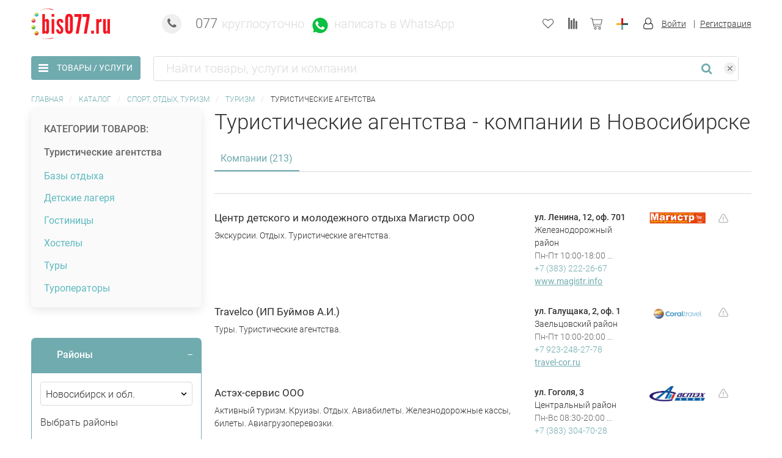

--- FILE ---
content_type: text/html; charset=UTF-8
request_url: https://www.bis077.ru/uslugi/turisticheskie_agentstva/3670/company
body_size: 53688
content:
<!DOCTYPE html>
<html class="no-js" lang="ru">
<head>
    <meta http-equiv="x-ua-compatible" content="ie=edge">
    <meta charset="utf-8">
    <meta http-equiv="Content-Type" content="text/html; charset=utf-8" />
    <meta name="viewport" content="width=device-width, initial-scale=1.0">
    <title>Туристические агентства - компании в Новосибирске: адреса, сайты, отзывы, прайс листы — БИС 077</title>
        <meta content="Спорт, отдых, туризм. Туристические агентства: адреса, сайты, отзывы, прайс-листы от 213 компаний." name="description" />
    <meta content="Спорт, отдых, туризм, Туристические, агентства, " name="keywords" />
    <meta http-equiv="Content-Language" content="ru" />
    <link rel="stylesheet" href="/css/style.css?24">

<script type="text/javascript">

  var _gaq = _gaq || [];

  _gaq.push(['_setAccount', 'UA-15386521-1']);
  _gaq.push(['_setDomainName', '.bis077.ru']);
  _gaq.push(['_addOrganic', 'images.yandex.ru',  'q', true]);
  _gaq.push(['_addOrganic', 'blogsearch.google.ru',  'q', true]);
  _gaq.push(['_addOrganic', 'blogs.yandex.ru',  'text', true]);
  _gaq.push(['_addOrganic', 'go.mail.ru',  'q']);
  _gaq.push(['_addOrganic', 'nova.rambler.ru',  'query']);
  _gaq.push(['_addOrganic', 'nigma.ru', 's']);
  _gaq.push(['_addOrganic', 'webalta.ru', 'q']);
  _gaq.push(['_addOrganic', 'aport.ru', 'r']);
  _gaq.push(['_addOrganic', 'poisk.ru', 'text']);
  _gaq.push(['_addOrganic', 'km.ru', 'sq']);
  _gaq.push(['_addOrganic', 'liveinternet.ru', 'ask']);
  _gaq.push(['_addOrganic', 'quintura.ru', 'request']);
  _gaq.push(['_addOrganic', 'search.qip.ru', 'query']);
  _gaq.push(['_addOrganic', 'gde.ru', 'keywords']);
  _gaq.push(['_addOrganic', 'gogo.ru', 'q']);
  _gaq.push(['_addOrganic', 'ru.yahoo.com', 'p']);
  _gaq.push(['_addOrganic', 'market.yandex.ru', 'text', true]);
  _gaq.push(['_addOrganic', 'price.ru', 'pnam']);
  _gaq.push(['_addOrganic', 'tyndex.ru', 'pnam']);
  _gaq.push(['_addOrganic', 'torg.mail.ru', 'q']);
  _gaq.push(['_addOrganic', 'tiu.ru', 'query']);
  _gaq.push(['_addOrganic', 'tech2u.ru', 'text']);
  _gaq.push(['_addOrganic', 'goods.marketgid.com', 'query']);
  _gaq.push(['_addOrganic', 'poisk.ngs.ru', 'q']);
  _gaq.push(['_addOrganic', 'sravni.com', 'q']);
  _gaq.push(['_addOrganic', 'e-katalog.ru', 'search_']);
  _gaq.push(['_trackPageview']);

  (function() {
    var ga = document.createElement('script'); ga.type = 'text/javascript'; ga.async = true;
    ga.src = ('https:' == document.location.protocol ? 'https://ssl' : 'http://www') + '.google-analytics.com/ga.js';
    var s = document.getElementsByTagName('script')[0]; s.parentNode.insertBefore(ga, s);
  })();

</script><!-- d --><meta name="google-site-verification" content="2nXlGEPT3Cf1YtOEwHlmfBjUfrLt_PwrhX5A6MP6hKY" />
<!-- s --><meta name="google-site-verification" content="XmHd6Ki89OspQujTf7k18MHDH6zzpuwu73nEhP3EQ-o" />
<!-- s --><meta name="google-site-verification" content="ALg9vW1m3KTMcaTYw86MB2rWMeQG8xRrBClyF2KK4vE" />
<meta name='yandex-verification' content='48afbe095325cc13' />
<link rel="canonical" href="https://www.bis077.ru/uslugi/turisticheskie_agentstva/3670"/>
    <script type="text/javascript" src="/scripts/jquery/1.12.3/jquery-1.12.3.min.js"></script>
    <script src="https://cdnjs.cloudflare.com/ajax/libs/jquery-validate/1.19.1/jquery.validate.min.js"></script>
    <script type="text/javascript" src="https://vk.com/js/api/share.js?96" charset="windows-1251"></script>
    <script src="https://timeplan.me/js/timeplanme_integration.min.js"></script>
    <script src="https://www.google.com/recaptcha/api.js?render=6Lfsc5QpAAAAABGUgXnbZZYP6Yd-EXuGS7FPDPCM"></script>
    <!-- <script src="https://www.google.com/recaptcha/api.js" async defer></script> -->
    <!--<script src="https://www.google.com/recaptcha/api.js"></script>-->
      <!-- <script src="https://cdnjs.cloudflare.com/ajax/libs/blueimp-file-upload/10.7.0/js/jquery.fileupload-image.js"></script> -->
</head>


<body>
<div class="off-canvas position-left" id="offCanvasLeftOverlap" data-off-canvas="" data-transition="overlap" data-auto-focus="false">
    <div class="off-canvas__title">Разделы</div>
    <button class="close-button off-canvas__close" aria-label="Close menu" type="button" data-close><span aria-hidden="true">&times;</span></button>
    <ul class="off-canvas__content" data-off-canvas-content>
                <li class="off-canvas__item off-canvas__item_active">
                <a class="off-canvas__link" href="/"  >Товары и услуги</a>
            </li>
                    <li class="off-canvas__item">
                <a class="off-canvas__link" href="/catalog" >Весь каталог</a>
            </li>
        </ul>    <ul class="off-canvas__content" data-off-canvas-content>
        <li class="off-canvas__item">
            <div class="off-canvas__select-wrapper">
                <select class="off-canvas__select" id="mobile_search_select" style="display: none"><option  selected  value="nsk">Новосибирск</option><option  value="omsk">Омск</option><option  value="tomsk">Томск</option><option  value="kemerovo">Кемерово</option><option  value="krasnoyarsk">Красноярск</option><option  value="moscow">Москва</option><option  value="altai">Алтай</option><option  value="chelyabinsk">Челябинск</option><option  value="perm">Пермь</option><option  value="ufa">Уфа</option><option  value="ekb">Екатеринбург</option></select>                            </div>
        </li>

        <li class="off-canvas__item"><a class="off-canvas__user-link" href="tel:077"><span class="off-canvas__icon"><i class="fa fa-phone fa-lg"></i></span><span class="off-canvas__phone">077<span class="off-canvas__phone_small">круглосуточно</span></span></a></li>
            <li class="off-canvas__item show-for-medium">
        <div class="cell off-canvas__user">
            <a href="/user/login" class="off-canvas__user-link">
                <span class="off-canvas__icon">
                    <i class="fa fa-user-o fa-lg"></i>
                </span>
                <span class="off-canvas__user-email">Вход</span>
            </a>
            <a href="/user/registernewusercompany" class="off-canvas__user-link off-canvas__user-link_bordered">
                <span class="off-canvas__user-email">Регистрация</span>
            </a>
        </div>
    </li>

                    <li class="off-canvas__item"><a class="off-canvas__user-link" id="wishlist_link_left"  rel="nofollow" href="/wishlist" title="Запомнено"><span class="off-canvas__icon position-relative"><i class="fa fa-heart-o fa-lg"></i></span><span>Запомнено</span></a></li>
                <li class="off-canvas__item"><a class="off-canvas__user-link" id="comparelist_link_left"  rel="nofollow" href="/compare" title="Сравнение">
            <span class="off-canvas__icon position-relative"><i class="fa fa-align-right fa-lg fa-rotate-90"></i>
                        </span><span>Сравнение</span></a>
        </li>
        <li class="off-canvas__item"><a class="off-canvas__user-link cart-icon" id="cartlist_link_left" href="/cart" title="Корзина">
                <span class="off-canvas__icon position-relative"><?xml version="1.0" encoding="iso-8859-1"?>
<!-- Generator: Adobe Illustrator 19.0.0, SVG Export Plug-In . SVG Version: 6.00 Build 0)  -->
<svg version="1.1" xmlns="http://www.w3.org/2000/svg" xmlns:xlink="http://www.w3.org/1999/xlink" x="0px" y="0px"
     viewBox="0 0 512 512" style="enable-background:new 0 0 512 512;" xml:space="preserve">
    <g>
        <g>
            <path d="M508.764,74.466c-2.803-3.503-7.046-5.542-11.533-5.542H104.152L93.16,21.294c-1.547-6.701-7.514-11.448-14.391-11.448
                h-64C6.613,9.846,0,16.459,0,24.616s6.613,14.769,14.769,14.769H67.02l74.612,323.321c1.546,6.701,7.514,11.448,14.391,11.448
                h295.915c8.157,0,14.769-6.613,14.769-14.769c0-8.157-6.613-14.769-14.769-14.769H167.773l-11.36-49.231h296.511
                c6.908,0,12.893-4.788,14.409-11.527L511.64,86.935C512.625,82.557,511.567,77.97,508.764,74.466z M441.108,265.846H149.596
                L110.969,98.462h367.8L441.108,265.846z"/>
        </g>
    </g>
    <g>
        <g>
            <path d="M216.615,393.846c-29.86,0-54.154,24.293-54.154,54.154s24.293,54.154,54.154,54.154c29.86,0,54.154-24.293,54.154-54.154
                S246.476,393.846,216.615,393.846z M216.615,472.616C203.042,472.616,192,461.573,192,448s11.042-24.615,24.615-24.615
                c13.573,0,24.615,11.042,24.615,24.615S230.188,472.616,216.615,472.616z"/>
        </g>
    </g>
    <g>
        <g>
            <path d="M393.846,393.846c-29.86,0-54.154,24.293-54.154,54.154s24.293,54.154,54.154,54.154c29.86,0,54.154-24.293,54.154-54.154
                S423.707,393.846,393.846,393.846z M393.846,472.616c-13.573,0-24.615-11.042-24.615-24.615s11.042-24.615,24.615-24.615
                c13.573,0,24.615,11.042,24.615,24.615S407.419,472.616,393.846,472.616z"/>
        </g>
    </g>
</svg>                                </span><span>Корзина</span></a>
        </li>
        <li class="off-canvas__item">
            <a class="off-canvas__user-link add-icon" data-open="add-company"><span class="off-canvas__icon"><img src="/images/shop/add.svg" alt=""></span><span>Добавить</span></a>
        </li>
    </ul>
</div>


<div class="reveal tiny" id="add-to-favourites" data-reveal>
    <button class="close-button" type="button" data-close="add-to-favourites" aria-label="Закрыть"><span aria-hidden="true">&times;</span></button>
    <div class="content">
        <h2>Товар добавлен в список любимых товаров!</h2>
        <p>Чтобы сохранить список, вам нужно:</p><a class="button expanded secondary" href="/user/login" title="">Войти</a>
        <p class="margin-vertical-4 text-center">или</p><a class="button expanded secondary" href="/user/registernewusercompany" title="">Зарегистрироваться</a>
    </div>
</div>

<header class="header" id="header">
    <div class="grid-container padding-vertical-4">
        <div class="top-banner hide-for-small-only">
                                </div>
        <div class="grid-x grid-padding-x">
            <div class="cell small-10 medium-6 large-4 header__logo"><a href="/" title=""><img src="/./images/logo.svg" alt="logo"></a></div>
            <div class="cell auto header__phone">
                <a href="tel:077"><strong><i class="fa-stack fa-lg"><i class="fa fa-circle fa-stack-2x"></i><i class="fa fa-phone fa-stack-1x"></i></i></strong></a>
                <span class="show-for-large header__phone-text">077<span class="header__phone-text_small">круглосуточно</span></span>
                <div class="cell small-10 medium-6 large-4 padding-left-3"><a href="https://api.whatsapp.com/send?phone=79930134077&text=Здравствуйте!%0A%0AОтправлено%20с%20bis077.ru%0A"  onclick="$.getJSON('/default/statistics/whatsappclick', {'id': '1'}); return true;" target="_blank"><img src="/./images/wa_icon.png" alt="whatsapp"><span class="show-for-large header__phone-text padding-left-0"><span class="header__phone-text_small" style="margin-top: 4px;display: inline-block;">написать в WhatsApp</span></span></a></div>
            </div>

            <div class="cell shrink header__buttons">
                                    <a class="header__buttons-link show-for-medium" rel="nofollow" id="wishlist_link" href="/wishlist" title="Запомнено" data-tooltip data-tooltip-class="tooltip text-center" data-position="bottom" data-click-open="false">
                        <i class="fa fa-heart-o fa-lg"></i>
                    </a>
                                <a class="header__buttons-link show-for-medium" rel="nofollow" id="comparelist_link" href="/compare" title="Сравнение" data-tooltip data-tooltip-class="tooltip text-center" data-position="bottom" data-click-open="false">
                    <i class="fa fa-align-right fa-lg fa-rotate-90"></i>
                                    </a>
                <a class="header__buttons-link" id="cartlist_link" href="/cart" title="Корзина" data-tooltip data-tooltip-class="tooltip text-center" data-position="bottom" data-click-open="false">
                    <?xml version="1.0" encoding="iso-8859-1"?>
<!-- Generator: Adobe Illustrator 19.0.0, SVG Export Plug-In . SVG Version: 6.00 Build 0)  -->
<svg version="1.1" xmlns="http://www.w3.org/2000/svg" xmlns:xlink="http://www.w3.org/1999/xlink" x="0px" y="0px"
     viewBox="0 0 512 512" style="enable-background:new 0 0 512 512;" xml:space="preserve">
    <g>
        <g>
            <path d="M508.764,74.466c-2.803-3.503-7.046-5.542-11.533-5.542H104.152L93.16,21.294c-1.547-6.701-7.514-11.448-14.391-11.448
                h-64C6.613,9.846,0,16.459,0,24.616s6.613,14.769,14.769,14.769H67.02l74.612,323.321c1.546,6.701,7.514,11.448,14.391,11.448
                h295.915c8.157,0,14.769-6.613,14.769-14.769c0-8.157-6.613-14.769-14.769-14.769H167.773l-11.36-49.231h296.511
                c6.908,0,12.893-4.788,14.409-11.527L511.64,86.935C512.625,82.557,511.567,77.97,508.764,74.466z M441.108,265.846H149.596
                L110.969,98.462h367.8L441.108,265.846z"/>
        </g>
    </g>
    <g>
        <g>
            <path d="M216.615,393.846c-29.86,0-54.154,24.293-54.154,54.154s24.293,54.154,54.154,54.154c29.86,0,54.154-24.293,54.154-54.154
                S246.476,393.846,216.615,393.846z M216.615,472.616C203.042,472.616,192,461.573,192,448s11.042-24.615,24.615-24.615
                c13.573,0,24.615,11.042,24.615,24.615S230.188,472.616,216.615,472.616z"/>
        </g>
    </g>
    <g>
        <g>
            <path d="M393.846,393.846c-29.86,0-54.154,24.293-54.154,54.154s24.293,54.154,54.154,54.154c29.86,0,54.154-24.293,54.154-54.154
                S423.707,393.846,393.846,393.846z M393.846,472.616c-13.573,0-24.615-11.042-24.615-24.615s11.042-24.615,24.615-24.615
                c13.573,0,24.615,11.042,24.615,24.615S407.419,472.616,393.846,472.616z"/>
        </g>
    </g>
</svg>                                </a>
                <a class="header__buttons-link add-icon add-company-link" rel="nofollow"  data-open="add-company">
                    <img src="/images/shop/add.svg" alt="добавить">
                </a>
            </div>

                <div class="cell shrink header__user">
        <i class="fa fa-user-o fa-lg margin-right-3"></i>
        <a class="header__user-link" href="/office"><span class="header__user-email">Войти</span></a>
        <a class="header__user-link" href="/user/registernewusercompany">
            <span class="header__user-email header__user-email_bordered">Регистрация</span>
        </a>
    </div>

              <div class="reveal medium reveal__add" id="add-company" data-reveal>
                <button class="close-button" type="button" data-close="add-company" aria-label="Закрыть"><span aria-hidden="true">&times;</span></button>
                <h4 class="padding-right-4">Разместите свою компанию, товары или услуги для информирования ваших потенциальных клиентов на bis077.ru и в контакт-центре 077</h4>
                <ul class="menu vertical header__buttons-dropdown">
                        <li><a class="header__buttons-dropdown_link" data-open="add-goods-reginfo">
                                <?xml version="1.0" encoding="utf-8"?>
<!-- Generator: Adobe Illustrator 22.0.0, SVG Export Plug-In . SVG Version: 6.00 Build 0)  -->
<svg version="1.1" id="Слой_145345345" xmlns="http://www.w3.org/2000/svg" xmlns:xlink="http://www.w3.org/1999/xlink" x="0px" y="0px"
     width="26px" height="26px" viewBox="0 0 26 26" style="enable-background:new 0 0 26 26;" xml:space="preserve">
<style type="text/css">
    .st0123{fill:#FFFFFF;}
    .st1123{fill:#DDDDDD;}
</style>
    <rect x="11" y="4" transform="matrix(-1.836970e-16 1 -1 -1.836970e-16 26 1)" class="st1123" width="3" height="19"/>
    <rect x="11" y="4" class="st1123" width="3" height="19"/>
</svg>                                <span class="margin-left-3">Добавить товар</span></a></li>
                        <li><a class="header__buttons-dropdown_link" data-open="add-uslugi-reginfo">
                                <?xml version="1.0" encoding="utf-8"?>
<!-- Generator: Adobe Illustrator 22.0.0, SVG Export Plug-In . SVG Version: 6.00 Build 0)  -->
<svg version="1.1" id="Слой_145345345" xmlns="http://www.w3.org/2000/svg" xmlns:xlink="http://www.w3.org/1999/xlink" x="0px" y="0px"
     width="26px" height="26px" viewBox="0 0 26 26" style="enable-background:new 0 0 26 26;" xml:space="preserve">
<style type="text/css">
    .st0123{fill:#FFFFFF;}
    .st1123{fill:#DDDDDD;}
</style>
    <rect x="11" y="4" transform="matrix(-1.836970e-16 1 -1 -1.836970e-16 26 1)" class="st1123" width="3" height="19"/>
    <rect x="11" y="4" class="st1123" width="3" height="19"/>
</svg>                                <span class="margin-left-3">Добавить услугу</span></a></li>
                       <li><a class="header__buttons-dropdown_link" data-open="add-company-reginfo">
                                <?xml version="1.0" encoding="utf-8"?>
<!-- Generator: Adobe Illustrator 22.0.0, SVG Export Plug-In . SVG Version: 6.00 Build 0)  -->
<svg version="1.1" id="Слой_145345345" xmlns="http://www.w3.org/2000/svg" xmlns:xlink="http://www.w3.org/1999/xlink" x="0px" y="0px"
     width="26px" height="26px" viewBox="0 0 26 26" style="enable-background:new 0 0 26 26;" xml:space="preserve">
<style type="text/css">
    .st0123{fill:#FFFFFF;}
    .st1123{fill:#DDDDDD;}
</style>
    <rect x="11" y="4" transform="matrix(-1.836970e-16 1 -1 -1.836970e-16 26 1)" class="st1123" width="3" height="19"/>
    <rect x="11" y="4" class="st1123" width="3" height="19"/>
</svg>                                <span class="margin-left-3">Добавить компанию</span></a></li>
                </ul>
              </div>

            <div class="reveal medium reveal__add_reginfo" id="add-goods-reginfo" data-reveal>
                <button class="close-button" type="button" data-close="add-goods-reginfo" aria-label="Закрыть"><span aria-hidden="true">&times;</span></button>
                <h4 class="h3" style="margin: auto;padding: 45px;">Разместите свои товары для информирования ваших потенциальных клиентов на bis077.ru и в контакт-центре 077</h4>
                <div class="grid-x grid-padding-x">
                    <div class="cell medium-offset-1 medium-23">
                        <div class="grid-x grid-padding-x large-up-2" data-equalizer="user-tiles" data-resize="user-tiles" data-mutate="user-tiles" data-i="s4lccv-i" data-events="mutate">
                            <div class="cell"><a class="user-tile" target="_blank" href="https://www.info.bis077.ru/dobavit-prajs-list">
                                    <div class="user-tile__box">
                                        <h3 class="user-tile__title">Добавить товары<br>без регистрации</h3>
                                    </div></a></div>
                            <div class="cell"><a class="user-tile" href="/office/mycompany?addcompany=1">
                                    <div class="user-tile__box">
                                        <h3 class="user-tile__title">Добавить товары с регистрацией на сайте</h3>
                                    </div></a></div>
                        </div>
                    </div>
                </div>
            </div>

            <div class="reveal medium reveal__add_reginfo" id="add-uslugi-reginfo" data-reveal>
                <button class="close-button" type="button" data-close="add-uslugi-reginfo" aria-label="Закрыть"><span aria-hidden="true">&times;</span></button>
                <h4 class="h3" style="margin: auto;padding: 45px;">Разместите свои услуги для информирования ваших потенциальных клиентов на bis077.ru и в контакт-центре 077</h4>
                <div class="grid-x grid-padding-x">
                    <div class="cell medium-offset-1 medium-23">
                        <div class="grid-x grid-padding-x large-up-2" data-equalizer="user-tiles" data-resize="user-tiles" data-mutate="user-tiles" data-i="s4lccv-i" data-events="mutate">
                            <div class="cell"><a class="user-tile" target="_blank" href="https://www.info.bis077.ru/dobavit-prajs-list">
                                    <div class="user-tile__box">
                                        <h3 class="user-tile__title">Добавить услуги<br>без регистрации</h3>
                                    </div></a></div>
                            <div class="cell"><a class="user-tile" href="/office/mycompany?addcompany=1">
                                    <div class="user-tile__box">
                                        <h3 class="user-tile__title">Добавить услуги с регистрацией на сайте</h3>
                                    </div></a></div>
                        </div>
                    </div>
                </div>
            </div>

              <div class="reveal medium reveal__add_reginfo" id="add-company-reginfo" data-reveal>
                <button class="close-button" type="button" data-close="add-company-reginfo" aria-label="Закрыть"><span aria-hidden="true">&times;</span></button>
                  <h4 class="h3" style="margin: auto;padding: 45px;">Добавьте свою компанию в справочник БИС 077</h4>
                  <div class="grid-x grid-padding-x">
                      <div class="cell medium-offset-1 medium-23">
                          <div class="grid-x grid-padding-x large-up-2" data-equalizer="user-tiles" data-resize="user-tiles" data-mutate="user-tiles" data-i="s4lccv-i" data-events="mutate">
                              <div class="cell"><a class="user-tile" target="_blank" href="https://www.info.bis077.ru/dobavit-kompaniyu">
                                  <div class="user-tile__box">
                                      <h3 class="user-tile__title">Добавить компанию без регистрации</h3>
                                      </div></a></div>
                              <div class="cell"><a class="user-tile" href="/office/mycompany?addcompany=1">
                                  <div class="user-tile__box">
                                      <h3 class="user-tile__title">Добавить компанию с регистрацией на сайте</h3>
                                  </div></a></div>
                          </div>
                      </div>
                  </div>
              </div>


            </div>
        </div>
</header>

<div class="main-search" id="search" data-sticky-container>
    <div class="sticky" data-sticky data-margin-top="0" data-top-anchor="header:bottom" data-sticky-on="small">
        <div class="grid-container padding-vertical-4">
            <div class="grid-x grid-padding-x main-search__mobile-container">
                <div class="cell shrink">
                    <button class="button secondary text-center text-uppercase header-menu-button" data-toggle="offCanvasLeftOverlap"><i class="fa fa-bars fa-inverse fa-lg"></i><span class="main-search__goods-text">Товары / Услуги</span></button>
                </div>
                <div class="cell auto">
                    <form class="main-search__search-form" data-abide="" novalidate="novalidate" action="/search/index/" method="get" id='searchForm' onsubmit="_gaq.push(['_trackPageview', 'knopkapoisk']); yaCounter988065.reachGoal('knopkapoisk'); return true;">
                        <div class="grid-x grid-padding-x">
                            <div class="cell auto mobile-padding">
                                <div class="grid-x main-search__group_bordered">
                                    <div class="cell auto">
                                                                                                                        <input class="border-none main-search__input" type="text" id="q" name="q" autocomplete="off" value=""  title="" placeholder="Найти товары, услуги и компании" required/>
                                                                            </div>
                                    <div class="cell shrink align-middle">
                                        <button class="button main-search__button" type="submit" name="Найти"><i class="fa fa-search fa-lg"></i></button>
                                    </div>
                                    <div class="cell shrink align-middle">
                                        <button class="main-search__reset" type="button"><span><img src="/images/shop/close.svg" alt="close"></span></button>
                                    </div>
                                </div>
                            </div>
                            <div class="cell shrink show-for-large">
                                <select class="main-search__select text-size-default" id="main_search_select" style="display: none"><option  selected  value="nsk">Новосибирск</option><option  value="omsk">Омск</option><option  value="tomsk">Томск</option><option  value="kemerovo">Кемерово</option><option  value="krasnoyarsk">Красноярск</option><option  value="moscow">Москва</option><option  value="altai">Алтай</option><option  value="chelyabinsk">Челябинск</option><option  value="perm">Пермь</option><option  value="ufa">Уфа</option><option  value="ekb">Екатеринбург</option></select>                            </div>
                        </div>
                        <input type="hidden" name="category" id="category" value="" />
                        <input type="hidden" id="company_search" name="company" value="" />
                        <input type="hidden" name="textsearchfirst" id="textsearchfirst" value="" />
                    </form>
                </div>
            </div>
        </div>
    </div>
</div>

<div class="reveal small" id="company-quickview" data-reveal data-deep-link="true">
    <div class="grid-x grid-padding-x">
        <div class="cell small-8 medium-6">
            <div class="margin-bottom-6"><img src="/i/photo.svg" alt="Товар"></div>
        </div>
        <div class="cell small-16 medium-18">
            <h5><a href="#">Название компании</a><br><small>Полное юридическое название компании</small></h5>
        </div>
    </div>
    <div class="grid-x grid-padding-x">
        <div class="cell medium-12">
            <p>Комплектующие и фурнитура для мебели. Теплоизоляция, утеплители, звукоизоляция, гидроизоляция. Кровельные материалы и аксессуары. Пластиковые окна. Деревянные двери. Замочно-скобяные изделия.</p>
            <p class="text-dark-gray">Розница и опт</p>
            <p><a href="#">Каталог компании (2077 предложений)</a></p>
            <p><a href="#">Подробнее о компании</a></p>
        </div>
        <div class="cell medium-12">
            <p><b>Контакты</b><br>г. Новосибирск, Ленинский район, Толмачёвское шоссе, 2а. Остановка «ТК Толмачёвскйи»<br>+7 (383) 291-28-62<br>Skype: stroymat54<br>WatsApp: <a href="#">+7 383 291-28-62</a><br><a href="#">www.stroy-mat54.ru</a><br><a href="#">welcome@stroy-mat54.ru</a></p>
            <p><b>Режим работы</b><br>Пн-Пт 9:00—18:00<br>Сб 9:00—16:00<br>Вс Выходной</p>
        </div>
    </div>
    <button class="close-button" data-close aria-label="Закрыть"><span aria-hidden="true">&times;</span></button>
</div>

<div class="reveal tiny" id="report-error" data-reveal>
                  <button class="close-button" type="button" data-close="report-error" aria-label="Закрыть"><span aria-hidden="true">&times;</span></button>
                  <div class="content">
                    <h2>Сообщить об ошибке или пожаловаться</h2>
                    <form id="error_message_send" method="post" data-abide=""><label>Опишите ошибку / проблему:
                            <textarea id="support_text_error" rows="2" required></textarea>
                         </label>
                         <label>Как должно быть:
                            <textarea id="support_text_dop" rows="2"></textarea>
                         </label>
                         <button class="button" name="send_report" id="send_report_btn" type="submit">Отправить</button>
                        <div class="captcha_wrong" style="display: none">
                            <span style="color:#c10001">Проверка с помощью reCaptcha не была пройдена, обновите страницу и повторите попытку.</span>
                        </div>
                    </form>                    
                    <div id="error_message_ok" style="display:none">
                      <p>Ваше сообщение об ошибке отправлено.</p>  
                    </div>
                  </div>
                </div>
                
                <div class="reveal tiny" id="report-error-sended" data-reveal>
                  <button class="close-button" type="button" data-close="report-error-sended" aria-label="Закрыть"><span aria-hidden="true">&times;</span></button>
                  <div class="content">
                    <h2>Сообщить об ошибке или пожаловаться</h2>                    
                    <div id="error_message_sended">
                      <p>Ваше сообщение об ошибке отправлено.</p>  
                    </div>
                  </div>
                </div>
                
<div class="reveal medium" id="add-good-cart" data-reveal>
    <button class="close-button" type="button" data-close="add-good-cart" aria-label="Закрыть"><span aria-hidden="true">&times;</span></button>
    <h4 class="padding-right-4">Товар добавлен в корзину</h4>
    <div class="grid-x grid-padding-x padding-bottom-1">
        <div class="cell small-8 medium-4 large-6" id="photo_cart_good"><img class="margin-bottom-6" alt="Товар"/></div>
        <div class="cell small-8 medium-4 large-6" id="no_photo_cart_good" hidden>
            <?xml version="1.0" encoding="UTF-8" standalone="no"?>
<svg version="1.1" id="Layer_1" xmlns="http://www.w3.org/2000/svg" xmlns:xlink="http://www.w3.org/1999/xlink" x="0px" y="0px" width="116px" height="126px" viewBox="0 0 556 666" enable-background="new 0 0 556 666" xml:space="preserve">  <image id="image0" width="556" height="666" x="0" y="0" xlink:href="[data-uri]
AAB6JgAAgIQAAPoAAACA6AAAdTAAAOpgAAA6mAAAF3CculE8AAAAAmJLR0QA/4ePzL8AAAAJcEhZ
cwAADsQAAA7EAZUrDhsAAAAHdElNRQfjBx4GCyiMLjKzAAA9FUlEQVR42u2dyVsbSbb2XwESgxjE
PGMGg40HbFd5qLK76379dC+6N7W5f2dv7qa/xe2nvupuuzwWNi4b2xiDLQxisJABCZBA+hYpQFKe
TEUqI4dQnd8KIlNHkZGvYjhxIiKQA8OIUeN1Bhh1YLEwwrBYGGFYLIwwLBZGGBYLIwyLhRGGxcII
w2JhhGGxMMKwWBhhWCyMMCwWRhgWCyMMi4URhsXCCFPndQZkkjvOZrO5HDwN6AogUBOoran1ujAc
oErEktv7urO7l/Y6GwUEmlqa29rqvc6G3GeqgrDKnS9f4sdeZ4KmsbOrM+R1JqShvFgSa+v7XufB
lEB7b1+D15mQ9ChKi+Vg5XPK6zwIEOgc6q2GkYTKYtleXlcm96GREfX7L+qKZWMx4XUWLFEzNNbk
dR5soqpY4m++ep0FywSGz6tdu6gpluT8ptdZqIjaiTGV+y4qiuV48YOCudZoutzldRYqR0GxbM+p
MAIyZPCiso4X5cSSXfjgdRZsUn+t0+ssVIhqYknN7nidBfuMTwW8zkJFKCaWzedHXmdBBh3XlRwW
qSWWxXde50ASDd+0eZ2FClBJLNlXK15nQRq1N7q9zoJ1FBLL8ayazhWawNVBr7NgPc/KiOXoWdzr
LMjl0jmvc2AVZYKfjp8kRG6rqQ/V1nrqJT3KpTOHIje+hmpqUUUsx88S5W4Jt7e2NPkjciSbSu4m
tssN3F7XDHudUWso0gzlft0wvV7T09PpD50U5Hlnc8N8tjNwo9frTFpCEbG8+mR2tX2k16fx0Xur
K2ZNUs3tdq9zaAU1xLI8b/IEA2MtXufPhFzsg4nPOXS30esMWkAJscQfG+YyMDjh+5CijXe7htda
vvdpnUihglgO7huu8eiYbvU6dwLkVt4ZPsHgjNe5E0cBseQeGzlYgtOqOLbSbz4bXZpR5RmUEIvh
hFDnjN8GQCZsvDSoXGr/4Pt29AT/i2Xnlyyd88kJr7NmiYPn2/SF9juqBCz4PiQ095LWSt1NtbSC
htsj9IXtT9YMeYfvxfKJHng23FEulrXm8gX6wjuh2QEf4HexHNIdlqY7KoyCShm/QjY4R/NWDXmE
38WyQE6wNN1RplNYxPBVMnkt4XXGxPC5WHbJcKf6WwoNg4oYvEQmv/E6X2L4XCwL1GCt9ls16xUA
ODdOpW6rEdblb7HsrFOp11SMXz3hQg+V+t7rbAnhb7EsUonjas3rlzJDVYuJLa+zJYKvxZKiKpbI
lNfZskfwGjUkWvI6WyL4WiyfiB5L7TVV/J1GRCaJxK09r7MlgJ/Fko0SiVPqdm5PGKfib1Rw4/pZ
LDHCx9KiWpAzQeAKkbiatWzHdfwsFsrHckn1RggAIgP6tMyGdTtu42OxpIkwlu4Or3MlhUlC8mte
Z6o8PhYLtbvgea8zJYcmYg3Ihk+38i3Ax2KJ6ZM6I15nShJj+qSs/724/hXLMdEKjVk340+a+vRp
LJbK+aIfHjQqF8NiCBEIxWKpHKJiGaqGoZBGh3690KHv/XL+FQsRsdpn3YpfCRCj54TXmSqHb8Vy
rF8m3NLsdaYkQsyGblu34i6+FcuufuDcU4EZ30IcReT7PcP9KxZ9UvV0b+mn2fP7shzfikXf2wtE
vM6TVPT7J+R2KzDjJr4VS1KX0ubbvFYEsdmGv0/Z8rFY9Fuuq7j4w4Swvuj9vs28S9uE5fb39w/S
6aNjiG56rC84P+/CUgGBZt3yuQ+rYh+tqUEwGAo2Nja5ewyA82LJ7SUSu7sSojXUj3oqJqwTS9ry
8bH1La2RdtcU47BYDrY2v2Qk2VJ1rZARMvZ8OjzcApq7ujtc6U44KZbD2GpCorlqE4u0CmFvb7mu
t7/Teb04Jpbc1qdNqX6DgCq7sIois/U4+vw5NDQUdjjHDr2B4+iy7HGgQnuviRGUay794UP3uLOB
hI6I5Wh5Sf5JL74d5PuHzc22KSfd3A6IJfvxg+VevQBVV7M4wdcnkYvOba0rXyzrb/zuW6pqEg/7
Ljq1t65ssey/8n/Al09wqqqMbU6OOhMlJlksn944FqNebYMh5x7o+M3aVUfc3VK7jYdPXzm3nqHK
poaAZueCRL8++OiEWZliif/HySZI7Y02CGodHLhkXz+V5TgvQKJYlh47MQg6obGq4uQAOLywZfOB
/DONpYkl++KNo4FeV6onsv+ETkcD0FMP1+0bKUaWWDJPBKfXK8RRZ5NXONMNPeF4dlmyRUnbsR8+
cTQksGZ6xL4RH5J54ayjYULuLllyxHLwyElHXE3feaenyDxj7YP8rkUB5y7Zt3GGFLEIaSXQ2NgQ
qqux3O7VNrVVnYulkNTOoeV3cJxNZ1L7IuMJqWqRIZb0o3ILLxs721ubeSZQMundxHa8nGNLZksk
QSzHj8xXR7X1d1fTUkJ/kd2OxcxrmOlRaV9mXyzmp+gGh4artr/hE3Kbn8y6yRLPA7YvljcmW7g2
TAxyZIELJJdWjN9j7XeyZkpsiyU2a3gpNDnE/RSXSL03PIQRjfckBeXZFcveA6MeVuDcZFWPYvxG
4rVh17HrlpyvsCmW7AMjZ1zLVYWOY8imDtOZdDpznDvCca42EKhDMBQMBesb6tWZZch9fGu0OktS
J9emWAw7LGNTSrRAudTeTmo/ZXzuXKCpsbG5tdndlX+Vsvfc4Kdb872Ubos9sSR+odPrZhQIKNhL
JHb2BONv6ltaO9r8r5jsqxX6QutdGTWkLbFk79PeuMabPnes5Ha+bG9bDvhobm/v9PtKt2WDuf8L
4xYNUdgSy/sFMrnt23qLhlwl/WVzs+LIm9bu7oivuzHrs+QbrfmjhKXidsSy/y+yQxW55eNRUHpt
LWFzAFjXO9DpY73En5JNa+839k3bEcsLMoTFx1pJr6/FpcyyB3sHOnyrl/hj8hnv2F+taEMsO/ep
1ObvJC/LlEY8GpN4TEvj0JBf+y90S9R217ZhG2J5Ss1IhO46tcLJHunPn2SH3AS6h7v9Wb18fE2l
fms7irnyJiNBaSXwjS+1klxekX/2U25jo2nMl3Nf53aoEfSCbbFUXrPMEqd2yJwPl0fig/TQ5VNC
IyM+HPplf6Hi727ZjWOuWCypn4nE7pvuFooIibdx+0ZMqDk37j9vXfI+MSSyPUVUcTNELXmru+pu
kQiQeO/02uvs0qfRMb916sMXiG7L1p5NX2mlMzhZakZ82m81cvLXX1xYp3+8+P8W/XYc5kiESIxa
tVJCpWJZJ5zlkSF3C6QcR2/+7Vxnpfib3v0rZt+KTAJUoPZnm5KuVCxkxeJygZiTi/685N5m+Puz
jxxd02GZNuIYxozNarZCsaS39Gm9EddLxITdX35zcum1nvgD57YbqYQJ+Se8VigWv5+Mml247/qB
LLmlf3/x+rkLaCQWca7bk3OFoyEioL/LRxuobL9MWv1ITUMoGAzVBQK1wBGOjzLpdPrQoo39x4MX
/TOMHv2k+0Vnv9hyzFUmlizxE/LPyai5hUULdwfCLS1NjY3UQC67f5BK7u5YaM4+f7nmm2PKm3r1
ne5ND8SS0FdnjZ0elYmO5AvhFqipvb21xbglrgmHOwGkd7e3twUr8INH45N+CSgdJsRiy2BlYiEq
lkG/zKlF58Xea313V4eYXyjU2YncbnxjW2jk+WHrmk/iBDvrde3o/oGdqfLKxEIc/djvVZEUc/zq
s8htrX1d1hYfBFpbR4+/bMQEYjF3Hsz445jYwIA+nH7bznuqSCy5hC6p2R+/ptSvAvvENA/0VpTb
2p6ey1/WYmU3Dz+eHbvgi3q2Ty+WhOtiSeor+m7PSqSQredlf/m1A8M2FjQFuroux6JlZyaXdq77
YVTUFtQVhy2HQkViIWL6fbGL19Kbcne0jPbbDUCpGRhIRqNlqpcv92/64OC1QKeui2trg66KxEJ8
Y8Sj8igg9/pTmTu6x+QM2cIXz6+UOfXk4OE3PhgetuvEcpS2UeVVJBZ9gGKz90Hax7NlxoX9E/J+
7HWj52LvTbcwOnpyxft51Yg+yXWx6H9U3ntv00/MJ/J6J+W2C4H+vtX3ZmG9uZf7k14XCtGPtzNh
Jqtm8ao4TiizrV3nRflyDgwOrLwzK/v3Ganb/1VAXaPud+26WPRf6PXJqKnHZl2IpovOLL0ODPcv
moVBfMxe9ngI3aQrFjunhlXmZ9GleBzTv/fkwPhi7flRxxzwdReG5k26StHjGW/Von8vbouF+C15
G4O698ikcu284mi1F7659tr421ez1z1Vi743a0cskn5znrqgUk+M31Zw5rbTTWT/HweNL8bmvCmT
k8fXpdgJHpQ05PVyqdWBSRvUOePCGtPQTN9LQ7mu1l32pFQ09HWBnTBcSTWLh7Py6ceG46Cai7fc
WY/cc8/Yg/3prftlcopc95dfYi8q5vipYVBc0/djbnUYGm5NG37VhyUrluQi9/m997zaI2cc6dQz
42a3e7Rt1igK802TApumiaC6WN4YrgyatBRAnjpI7R+kM+ls9hiBOtSFQsGmxoawBbm1351NGFx6
cTvidTlJQXGxfFw2uFB7XTjadC/xdXenKOjibGK/obUlEhEc6jXcMdr+7/jZ9157LaWgtli+zBtc
qP9WLGhlf2szbhYCc3CwATR3dHeKDPdqrja9o6+kn93149YcVlFaLPvPDbwGzTdFXMq7azGhFSN7
e59qOvp7BZqkicY5Okd7L697VEYyUVks2VkD74bItnYHnz9bWFuU3dr6rWuop+zYcaCB3v4Pa5FR
T8pIKiqL5ZXBQKjz27J1/tbHTauuzNzmZmhouFzfo+P2E9qh/qat3YMikovCYlk16E72XC+jlezq
Urmj12jSH5Z6xyLm90RuPSPru9zsH/wQlmsLdcWSekWnd98wbyyy0UWry1LPyMVinVMR01sitx6R
dcvhbxJ2ovUWZT24uTm6uu8010pu5efXlWsFAL788tQ8Jq/1Fl2zrdvdS8dzlK1ZFrfJ5Mg3pm1Q
/LWE86c3N4enzJqUyE26lzvfofgJgKrWLF/fk8nNN83UfzD7SM5Z5dGfP5r1jztukHMyxy/c21zI
ERQVS+4lWe6hm2bOkOi/pe3ldfT6oZnsuung268foTSKimWJfFW1Zr64g8e/2YkSKyVx/4NJPTFC
b0DyTvYu3+6ipliS9Nk110x8/LH/SN6WKffWLEj8AjnRfPwKKqOmWH4j473OG0cCZH+btXwWVVni
941jtQMzZGd2S2iPB7+ipFjWyJXpXcYxCQcPHRm2Zp4uGDZFdfSw7I3MptBtVBTLMbn+vdE4jj7h
2G6E758ZvvzmGSo1bWUHM7+holiWqADtwHXDgVDskXObnG4+MowW7xuhUpcU7uMq6JTbJ3+ckxGj
+5fnIUKgsbGpPhSqRU02l8mk9/dTQhLb+cVwc42LcWIKKvdGXa+/gmJZoHq37Yani74TqPib2ttb
m3V9jMPdr9vbZfsYB49vGgzCaq/9QmR1Pe6b/Sytop5Y9qgBRd01ow7Lm3Kx9TVdPV20e6a+vgu5
r5vrZby+6ce3IvSV1imqd/XuO/cKSy7qiYX0808ZeePKaaVjqNe0CAKRyOTu2ucDs3uOnhipZXSN
6Flvb/lim6wKUE4sO9T+8+0jBncvmGqldmRYZGqvpWVya3nL5IajJ9/R/ZbAlQfE2HqBxeISVMVS
c8WgEVp+b2IpNDYsutIj0N2988HklISjx9/RqmsdJ3pMiQ3bpxV6g2pD511qndCYwV5C6ybjoLoL
/2fcyiK01ut/NFkqln5mMHQ6T7WPZhL2M6qJhWpWGiboexMvjO0M/zBudXFG8zd3jHcaS/5Krziv
oQ5h+roNJVFMLAfUIfUX6Nd+8KvhvuzN31+p5IS+jnsXDRW2bTBH2EsNlD1c/WwHxcTyiegvRgbI
W7PPjcInA+f/EKns6wNjfzCM0V8xmH6iqpZ1yyfc+AK1xHJMRQ9doO99Y1TXN343WfnmAk13DD/8
KkEmt1I7nC47Uz4Oo5ZYVgl/ahftEN0wikrruhexk4XA+dsG8be5F7S3lzp/7rOSk89qiYWq6enN
Zg9fGpgYv2l3I46OuwbbpKZek8lNRNVybPO0Qm9QSiw7hD+0O0LearBvV+CKhPM6Gu8YHGvxmY7x
paoWJZeFKCUWagkiHfG0SsewBb4ZhgTqvqX71HhNhuM1EhsUfnX9vE8JqCSWY2IKsT1C3ZmmG4Ta
25Jcp4EZWnSH9LEkVPS2wdpbX6OSWLaIXiEdRf+G/IUHvpUWHBC4Qm9nukIGfDYTzdaagmuIVBIL
4ZBrIquKBBkWHZB6qMtV+kiw16QGiGCbjJ/OgBZEIbEcE4dJnyO7q/SU0GWp03eBGdI9t0s2Lx3E
5JWC4yGFxLKhn30JkB3NtQSVOialb3tGzTfkXi3vyDkG4rtjdrYv9gaFxEKMS/so/1iO3Nit08DR
WzkhcrFHmnQGDujL+Ui9dkgdsWSJ0TAZ87RKxc83OHDgQssVKnWR6lyHiMN7DTdl9S3qiCWur98b
qG5DjowWuebEtksDVCt4RFYtxODJ3untXqCOWIi4xn6qtlinKpYxZyLqL1OhTR+pXkunfpLhQM72
Hy6ijliIHyJ5MPsHIi085Uye6q4SiWkq5iZA5NUsrNeXKCOWff2CrYYIcd825Ue/6tRjdlK+OTK0
iWixlGuHlBEL4Rol3WLUDN2Ac7uKXiAi3pOUG7dd3w5tqzZ4Vlks1NxvhvB11UofNZ9RT01kUoIN
6HObNd/I0H8oIxZ93FstVV+sEr/WUSdPqDpHGI9Ro2dC2qrFbasilrQ+arWTyjvRuayjJxslUUNU
LVkqroVYWcZicYaEPolqhfaJ+0adPaNqkKhaqHmfkH75PIvFGRL6JKoVIt5SjdHSVknUEBVXnIrT
07t60ort1aKKWPR9wTpqGSLhQh+sZIWQFYb0A6IcMUGOiD5JMbecKmLRF2s74b5NE04WyZPNeuoE
XShETchicYKMfs8LqhX6og89ahU70swORPT+FhEDVa8PaVBs7KyIWIj9tigREA50aomXZNr0S6CP
EtR9uhSuWZyAKFVqkTrhuXPjlFzClUwNdPQ5ThmuxvYliohFP2wIEf3WQ/1t7W4cGU8IkvL4E/JW
azikrFioiiWhT3Jl25xmfW+EyAqVZdPtx3yHImLR75JPiYUYC7mzI5dekhmizmjUh2FyzeIA+kKl
wo70PZugwbJkyRChVdQpjPoKyOSoCB+ihlgy+uVlVGg94YxxJ3/E11CjYr3AWSzyIZp2omY50he9
S2IJ6aVLjYr1d3GfRT7ElD8hFuJn6k4rRH0PVWfo8+zcoQJOoKpYaokINeL9GGxjKR0xseiH8SwW
+ejLlFrZoe8F17nhZQEoUaaJVfz6WIkjpZbHqyEWfc1CiUW/4SC5wNQJCFES2x8SgTVKVS1qiEVf
pFRAk15SJudryoVQJdHPCgnd5V/UEIs+sJaqWfSScjqU5ZSgvhzFxKJUgL8aYtHPt1H5FmusnEFf
0xENDJFpFotH+dZ3KZ2NvjX/JkoGAaG7fIsaYtHLQCzf7j2d/puo6AP95BCPhqSjL1JqSbz+9Vg9
y6FyKj2KR6mAFjXEIpZvf1Xp/sqNFFQVC/WLdK+HokcvDbGSlb/FkIOoIZZKmxP3vBhi9Yi+OXWv
oZSAGmIhdmQTusu9pkBsJKZUD0WPGmIRq6z1nUz3nOn6bxKrM7hmkY6+SMld/nQproklJ1SzENnh
Pot09GKhZKB/Pa4FohFfRIiFULhSp9+qIRZ9nUHVLPqZIC/FIjZr6N6EhARUFQtVs+jjBA7c6uHq
Q2kCxCSmXiwBrlmkQ9QshJ9cHyeQc2t9qP57GoneiD7ERamKRRGxEJtaEKHORAQStSDDCfSx/FQo
jT7PXvoRraOGWIgfICUWfT844U7+cnqxUNG/+sbKtYAbKaghFqJOJ9byBfQvyKWNuHb03jZqxaS+
G+xaKJ8U1BBLQN/CUAMd/QvadcfhT2iSEovYukr/ooZYiEKlzlwnVgm5c04LsdET0Qwd65tO1yLK
paCIWMQ2TYrok1zZ8vxYv8FGCzEmJoZmLBYHIGoWwoXSqu/hbrgRiralzwu1bpYYmrm1rkkOiohF
X6nniKIPRHRJaTfaIWJDVerIGmLHTRaLAxDdRcrfRrwiF86tPCI2MqVqFr1YqF6wj1FELE36fCaI
26jzk6nIF7msEQNnosrIsVjcIaAvVmrXtla99+6YOipKLsQhINRW8V/1mnJrkwdJKCIW4je4R7hQ
iHNaQB5ZKJMEsTsZtZVdQuSpfI0qYiF2vaWOLCM2u95zevRMHFxWHyHu03vuAiwWRyDEQh0xSJxb
CfI0VnnsEefFUCd95vTjshalgirVEQvhQqFqDOrcyoSzB1dSWqQO5PuqbzZd2sRMGqqIJaAv2D1q
eojaff2dk465r8TYPBwhbiS0zWJxCKJgqRojQszJfHVyQPSGSCNPOGKxuAfhb1un7qNOjHnrnK8l
Rozga6iD5A/0/fFGtfy3Coklou+0bFHxB4NEp/HwnVO5yrwmEvupYElC2ZQzxtcoI5aaTl1Sjqpa
glQb8DHhUK7eEjvHgTzAk2gKWSyOQfi5qENOcY5at/XCmYWjm9QJzl1kkFxClxSgJht9jTpiIY5s
2KJ+142DRGKKai5sczhHpU5QiYSuO5RaBgKoJJZGIkyBHOZMUFXLymf5Ocq9oFYvdZEVhuD8kb9R
Rywg/G2fqPuayJPufqNmB+zxloyVmaQSt4koUDfOWJOL2mJJUVPPOE950bO/yj5UYWWJSu2NUKlE
xRJRK6QSUEosLWF9GtXBRMM4lXrwTK635ctvVGrNRSo1Tbh5qSkBn6OQWKgp5TVy6fsY6e3a+VXm
kCjxjJxEGCXriygRMKxeK6SUWIh2KEdGq9ReIj//ZVbeOvmvT0jlNZBDoeyyPq1drSVDANQSSzMx
lxIl25Ze+me7+VRW3ZJ4TLdpV8jh8CoxanLhvGnpqCQWat7niBwQ4RLtw/jyRM5eUFsGWhkgh8M5
oidcq2CXRS2x9BESWKKbg8u0he2HMs47XTGooeqnyeQYsWplQLG4JwCKiaWW6OKm6RjbAYNfbvKB
7YVEuTcvDQJkrpHbreSoacxhKIhSYiEb+kV67ftlgw5k5skHe7FQB4+XDK6MdZLJq0Rl1toGBVFL
LG2EK/1ombw1eN3g0XJvn9hxz23cjxtcaZ8ik7NU3OUYVEQtsYByt32gtxmMXDYy8uU/FU8UpV8+
M+oi1xuoc5moWBr6oCKKiaWL8OJmDUKbhgz7BZm5J0lUwtq/V4wuBW7QcW+Hi0TiqGLFnkexXAeo
qmU1Qd98ucvQzta/31jf5ifx8LnxyHvGIKD2HTHIrlXRyQLlxIIBahe2V3SXNXDDeBFXbun/vbc2
V7Tz6y8mm45NDdDpCaoqGlFr38FTVBNLDVW17CzTN9fdNJnZPVr46Z14Tzf+9P66yeWRCTo995JI
rB2HmigXrTWyRLzhhV5aFQ23Hpno4WjxQ+9Ih8Du+ZnVqPmGuoNGnekP1N6qo2rtfnuGcmKpOU+E
Bhz/dpu+u+nWIzMHfy4Wqx/oazPVS2ZrdavMBOTAVYMLe9SwuW7UrbKSjXJiweAiMVT+8mmEvrv5
+0fmbc3h0lKoqysSJi9mv8a3tsv68AavGqgtN0epbEzVikVBsdRMvSBS5zua6dubvntcbjoovbqK
UEtrS2NDw2kXLnOwn9rd3RFx9o4YOnQWqFDO0KjrRSYL9cSCAWoVUPb5XYO+euP3zxIoS/rLFwCo
DdbWAplsWnxKYGrC6Mr2B/J+BYs8j2qjIQAg53Z33xrdHrotHpR2fJDc2dnZPxTWSuC6oVYyLygr
rYr6WAA1xRKhVgZhOWZ0f+2NCThE/XeGcSm5F+Q0xLRSZ5cVo6JYMEUGg8wZDm8DU986U/e334sY
XntP7jjVp9wyxAKUFEsDOb97PGvsku2568Ref2O3jU/12CA3nKqbhsIoKRaci1CpyVnjrkb4e+lu
04bbF41Lb+cFmXxRtV02ilBTLIErZMu/9crkQS/ckbuqa+Bep/FFg0VKHUoGyJ2ipljQQndZox9M
PtPxh3F5ncuGW9dMfGvHz0hPYM1lKI2qg/6JdbI7+7ZhwPgztRcGXschg5qxCbOA6+zsDpk+1Qyl
UbRmQc01OudzZnPDaLnzjYy1XX1/nDLTSu45vfVu56hLheMUqooFLfS4Ijdrvkdy7w9X7PYxu7+/
Ydr7yRkINjijsIsFgLrNEDCyQcoiN3vT1JVRMzwYXbJxOHj3+Yj5DbnXBptjXlV6JASoLBZcvU9t
/ITjJzd6TD9Xc25kfSlR0VfWDI6W63bk5gy0MqzgSvgSFBZL/TcPSb9K9tdrZdaGBvr6dqKrlnfg
aBkeKBsPmX1u0Glqu1Tuo/5HYbEgMk3vFJd7cVx2tq718sWN2IaFXRUa+vsFFoYdGfRtEbqhbO/w
DJXFgnMJusrPvUxNlf1wbX//8ebm5mHZGwG0dXdHRO47eEaPmRG4ruAOGzqUFguu7Bm8nMXUjMAv
ubavDzvb29tmsXSB1vb2DsHYtp1nRpYudIpZ8Ddqi6X2218MXs/awY16IROtredwuLe7m0qVBrHU
NjaFW5pbxJuPjRdG3aBhNZerlqK2WNDw7SODF7R9/5uIqJX6+k4AucN0JnOMDGpqEQzVhSyGyube
Gx5s1KW4m/8ExcWC1htPDaaaDx9On7NkKtBgxxGSeWHoDWy5obo3Lo/yffSuK0ZXcq9nrS9RrZTt
/xhqpeGm6r/IE9R/jqHMG6NLscQ1dwLTcgvGm76E7ijvuT1B+ZoFGJs0vHTw6I28DSqN2ftl0VAr
wdvqbY5shPo1C3D+2DiMZWn9qtOVS/bDorEi624qdsKqGdUgFlw4Nj68OfVo+IKjmxYkXu4ZX6y7
FfGqUBygKsSCS3WLxhej61NDjg1HDt+tmFwN3ox4VyjyqQ6xYKrurfHF9G8fLznTFmWX35ttwxy6
XUVtEKpGLBivNTt+avdRz6T8tSC5VfMNXhokh4h7TrWIBedCc2YDn42Nvkm5EbC5tQXzFfctN6tm
zJynasSC/oZnpj64WKxvLCLt245Xl8rsYdh1o3rKNk8VPVD790/Nf+qxWPtYj5SubvrTx3KHAAxf
rhIffwFVJBaEv58ts9Jje7theMh24xCPxsq5+gIXqmOeuZhqEgtCt98ulbnlYOF911C3jVMWUrFo
+bMiQjdUXv9uSFWJBYGLbS/LHSmU29ys7envrmieY399LSFwW9uNaoiL01NdYgH6m2fLb559vLZW
29ndZW1gm0tsbu4I3Tl8qQpm3CiqTSxouTcfFbjteGMD4Y52g40HS8nuxLfjgqsBglfVX/NhQNWJ
BbVXel6KnVeWTEYRirS0tIRNBi5Hu7u7Ozvic9edM9XmXTmj+sQC9Nx7uSV6b3pjAwg0NjY11YeC
wVBtvgE5Os5k0un9/dS+UPT/KTVTo9U3Yj6lGsWChluf560EyeVSqbPzzeqQq/jYzY4rYs2aolSl
WIDB7tdrFX608qPC6y6qvVdP+Qf0OgMOEbo++FrG2ZkW6Fd7DzABqlUsQPcfzeMHJNN6qd2+EZ9T
vWJBzfigaWSSTEIXBqu4Y3tCFYsFqL96bmHDhe+pGxut6nI8fU6vM+Asrd8m3m/aN2NK7eiYoieT
WaXKxQJEbsYXhb0uFVA3PK7skTCWn9XrDDhPR8fu0qq9g78NaRgd/h2U4Am/i0dtmZn6GHVgKWvb
aP/voFt7xu9CLEDDhcn1T3L2wD2hbmBIYCsoj5G7HlOSWI58L7qa/v5UdFX8uNUydAz224igcg25
jiZJL9mNFcW2abowlViLWZsZJIn09ynirNWLxY7EJYklrcaIINDePr29vlk+PMqYmvaeXnXi4PQd
NTudrErEQnyfWACJHwh0dEzvb218qaiCburq7lSh9TlFX43aqR0q+myNrtWxsWW1BzQOD+d2E/Ft
Kz2YQGt7e7vYNnU+Qv9eXBdLg24+107F7gmB1tYRHOzt7O7ulXXB1LW2tLS0KFWjnKB/L66LpVEn
lt1KzHhOQ0MXkD3YT+3v72fSmdLdKoOhUGNTY2OjcvXJKYf67oGdh6lMLLoUsbB3X1LT1JTfpDaT
PsZxLndch5oahIJKViXFEL9hO9NYFYlFHzt4cKDIWNKMYNXNB27rk+y8p4pWuBC7V2xbt8I4jv6t
1NupLysSC7F3hZMTu0yFHOknOGztUlORWBr0LrhNh6Z1GRt80b8U98UCfbjpIbdD/oNY4GBrwb4s
sWDVuhXGWY6JkFJbE+WViYXQ55qLkfSMEMQrabU14KtMLG16184RVy1+45M+qce6lQIq3ByiS5+0
7H5pMGZsf9WndduyWKFYiF0l9txYdMGIQ+wjHbIX21ehWLoJz+8Cj579RIJYAmMzZLhCsdQQVctO
pUvRGSegthzvt2yliEo3tKLOwn3LAyL/ECPC05tsLseuVCwdxIZsBwuuFwljwNE8kWh3R5CKt8ob
IdKWE26WB2PCGyIKMDBo02jFYhkipi9zL7gh8geb1CaMg3ajuCoWS5Cq01KvXC0SxoD9OSp11K7Z
yndsJXfa+/zRsh1GOtlZarVFr+3DjyoXSyPVa8E8B7Z4z9xXKvW8bbs29oKeoD6bm/1q2RAjlzek
w6vP/ulcNsRSP06lHj1VM9K/elgkD7sIXLBv2c4u8+Nk8G/6MavFS96/I5PHJBzBZ0cstRfJ5PRD
jprzjNw87Rmtn5Bg3Nb5Ff30jPfRI45t8Yjj2WX6wmUZOyDYO+zkMr2wIPdinmegvWDvwTp9oU/K
SSUBe2/185zBhbZrVb2LvT9ZeW3gQa//g5QtUWyKBc+N4hJqp879rvZb857914bhZ7e6rBgyxK5Y
Mg8Md8j/PWxQ7h/MDq8flzBsBuyLBbu/GE8e9k7a9jAzQuRW3xsfa9F5S1Idb1ssWHtucrF3PCK3
VBiC489LJiegNN6VtYebfbFg8Z3Z1dbh/qrbnMBffP28arbHb933zcKmyiBBLHhpfvZGoKvH4kGn
jCi5xGbMfNetwG15R0zLEEvueazcLQ0dra1NDTw8kshxam83kSgXbRb4xt66smJjMrxn2VmhNUOB
+mAw4PvdlRUgd5RLp4W2lw9csxnQX2xNiqs1+3zdvhFGOnK1IkksyM3xdJD/qLkhsQ2CNLEA7xbt
22CkEvo2ItegNLEg+oonD31F+KbsMag8sSDxq4QzFBhZ9M5IH0tIFAsOX3yxb4SRQmBq3L4RnVGZ
bUdu6R03Rb4gPBNxwKpUsQA7LxXea7t6GJ1yZHtwyWJBbsnNY9oZipYrEWcMyxYLcPCWXS5eEpwa
dmpaRb5YgMQ77uh6haMnkjshFiD+nuXiBbUjY06ed+OMWICd5TUlDtmsJhpGh5wNHXJKLEB6Nbrn
aNaZQgI9w11Oh4A4JxYAu2trKftWmLIEuvp6XYhHdFQsAFJbW9vqHM2qJM0d3R3uRAk5LRYA2NvZ
2d2TdlY7c0ptY0tra5t7Ic5uiAUAkMseZ7O5HHg+wD4BoCZQU1Nrb+1xBd/LL48RxW1xMgrDYmGE
YbEwwrBYGGFYLIwwLBZGGBYLIwyLhRGGxcIIw2JhhGGxMMKwWBhhWCyMMCwWRhgWCyMMi4URhsXC
CMNiYYRhsTDCsFgYYVgsjDAsFkYYFgsjDIuFEYbFwgjDYmGEYbEwwrBYGGFYLIwwLBZGGBYLIwyL
hRGGxcIIw2JhhGGxMMKwWBhhWCyMMCwWRhgWCyMMi4URhsXCCMNiYYRhsTDCsFgYYVgsjDAsFkYY
FgsjDIuFEYbFwgjDYmGEYbEwwrBYGGFYLIwwLBZGGBYLIwyLhRGGxcIIw2JhhGGxMMKwWBhhWCyM
MCwWRhgWCyMMi4URhsXCCMNiYYRhsTDCsFgYYVgsjDAsFkYYFgsjDIuFEYbFwgjDYmGEYbEwwrBY
GGFYLIwwLBZGGBYLIwyLhRGGxcIIw2JhhGGxMMKwWBhhWCyMMCwWRhgWCyMMi4URhsXCCMNiYYRh
sTDCsFgYYVgsjDAsFkYYFgsjDIuFEYbFwgjDYmGEYbEwwrBYGGHqLH/ifgzAxHWvM864D9csjDAs
FkYYFgsjDIuFEYbFwggTyIne+TG9HS1JGm4PnfP6ARj3EBTL1sqiwZWJoS6vn4FxCSGxpH6Lmlzt
uxzx+ikYVxARy9qDMjfc5Mbod4GAWBbmyt4yM+n1czAuUN7df6qVvp7uCArd/VvbGzHt0hxYLb8D
yoplLa+Viamm0ktdXZOpd1rHd665n/jsx/RKHACC06Viuh8z/sb/FrZC8vGpLik4je6I7qbgjwCA
zHJmHgDCEyZDu8wy5ozykP/C/6I7+vkn/VuTdZvhv+rNPV9E0cyc8I0Vl2cB5cSSeaIV9126KJqu
Dz3IAMCLrmDJpdTy/KmROcwNT0Ws5UyilcwcEJwuLZlMJggk3p303ZNzeDo9GaQ+f3ZTZg5zBjet
kCWUMPpVCNmUj63yLCeWhQwABH8wtNn1w78yAJLLJe+itKcTjVYyUy3HilY0i9+VPEQyUmp//j31
oyi9af4uVY1+uky972WxBzOwKR175VnGg5t5DwC4GzG+JXJLe9xM0efu63vFiz+lLD6aHCsnJP+Z
KE7Y1/fdMz9/FMjEgwUqs8tU4ifRByNtSsZueZapWZYzADBh6nfrn1gEkFktaPEz/4kDACbCkwCw
oPUK4v/64aTlvnd278IcgL57hOGyVowpbsUXtM4BHha37XvaV/cMNgFY29bq56ehkp94PhMz7V0A
FjQvNtmhXyTSljOgELYpFRvlqVFGLCsAgCnzm6YWAWC9QCyzcQDou5HPxSQmZ6MAko/+ZOXh5FjR
Pvk4CiC5ViSElTjQcSOi/dPfPzobA4Anfykqu8dxABi+EcxbGn+QATBX0mEGgOSW/je1QuZH3KZU
bJeneTOU0Z6qjPKa+gCgoCe3EAWAiXtnnwvengGA+GsLzybHSp7bYQDYLkqLA31/ipw9xr0JAMj8
VnjPxygATN8+7Y90/SUIAA9L7HcA+KD71q14/hIqsSkZ++VpLpYtAEB7OSM9AJBJnPyrVW/D14vu
mZwGgPlEOVuQa+WUCaBULED4dtG/1zsAILqly8SlgpuabgFAsqRv0wsgqmv9VwAEh+gHK29TLhLK
01wsewCA7nJGmgEA+yf/ag31lZKbLoUB4JXww8mxckqISpwuGcDcAFDUdiwnAQSLM9HfBwDzxZ9s
DwL4XGI+swjgvO7BRG3KRUJ5lmmGAADhckbaAJwo6+SZJ3Rt1zQAxIT73nKsFFOijWCpFy4yDACL
Z73SRQA4X5KJIQBIJopNjZzcXcAyAAyUZkLYplwklKe5WNJaQVjL1VoGAEZ16eeCgP7X56yVM5LA
SRV4yojurmEAJ60vgEQS0L9u7f/N4sQhAMm14rRFAB2Rkk9bsCkTGeXpQKTcNkCUEYA+wGh84JSV
U1LvAd0r0nfG+oOn3w0Aq2Qmgh1FN2l0hVHaxd1KIl9lFGLBpkxklKcDYlkH6E5xOwDEM25aOSH1
KANgOlKc2qa/se/0u0//6NXdFAaAeEniBEqr8w8A8Vu2YlMiMsrTXCxab6Vsg6a1ViddyPjZJ4vR
OspfxR5OjhUAQGLh8T/iKBmAGJhvBoDdk/92AaoVDgH5dq2AQaDYu5+KAhjWfdqKTYnIKE+RFYlf
y3n4vp497om0monbtKwmhcIwbVpJ/l2X1Heh9CNBojMWBvJTjABSGcDYc5Ap/njTcBR4X6DHzwAw
rnswKzblIeWtmItFU912uTku7QfRVZitRuK2YDCDk2pI7OHsWjlluH3U4MdMpp2IBQDws4HN0hc7
HAUyH88GWIsAwrp3YMEmoXgagRullKd5MxQJAgVNuBHvASCcf06t9SPdGqGz6+WQY+WU6NwrsYm6
QpVYpD+Mwp7iWhJ5V6AfkFKeZTq4fQAQ3zK/6WMGOBuHltOoWJ0gx0oBi3N/t+wgtdiFmAAQS5z8
R3dvneyWmCGlPMv0WXqjAPDSfKZJczz2eFMKNOSs89OVe5VZE2RwDsDyde2fVAzAhEshTS5RRizn
5pMA4gtms+evkwDQd9I6h8wtlr0u00qeSUwuzAGIvb5k5WP5L/mb6Ax+03D0LAbqM0A4WSzZNIyW
rOBGKeVZzs8yDQCYM6nBF7SK5cLJ/yatfvLsejnkWDljcgYA5osMUlWv1nY3FWZCvMUbB5BZ1f6e
B9W9tW5TElLKs5xYzmkT7E8NZ7Efa3FFw6flohU01WEy6WTpkGOlgMkwUOLWpqxrE1z5otOq3X2I
UuDF/ZgB3b21alMSUsqzrAf3jlZw8/+XrFwW/kcLOw7fOMtWECiYVSxA69uVnZaUaKWQEQDYKEoi
fmhayHFeLBEYZcKACZwMB1YAqntbgU05SCnPsmLRQi2A5NO/LywUKTO18Prvc1pK8LuCaqwFoGc5
tGkywsdOIcdKAWGgwDcLgHRbrp9+N5CPW7IwYTMKaDox6d46PQlkgIzyLO/B7b97snp1DqfxvotF
3adgUUB3bxxFcXOnaHNZgr0NOVbM0f/QtNDA05kbw0wYEByOAp+uG3dvK7ApCRnlKTCR2P9fZeqo
jr8UdeQGACCj981kYgA1hUYjx0oBRJ9yQ5ei9U5PnfHtBpkwZBxAZi0fnEB70C3blIOM8hSZde76
q6kjcuZPxePASAdATXqvZk4zLYAcKwVov6CipBgZB4ng6VvWIhbein9JVxjAukFwQoU25SCjPMVC
FK7/bcbgSnjmv3U+mHEAWEyUpGoxoH0R0aeTY+WUVBTQTeCVxvysxQBg5KxO1uLI1iDMBIBP2AAQ
HDW4xbJNOUgoT8F4lqbJ//7zzExJw9YxM/PjXwl33bkwAMyWpC4kgQJ3TFnkWDnlEQBdOPFccdll
XgAoWvmiTT8+EZ8rGgWQ2XqPIsmV3GLVphwklKf4psmRiLYKSmDT5Js/A4jfL3Kua767YQvbRMmx
opHIr5mJlKQ/LFpg9TgJFMepBm89AJAh1mGlaB9scGIReJkBPW6uzKYk7JenIxsQdmk17U+J05SM
5rsrcMe4ZQVAYuH+P7V9A3QfTP7vWXOQ+ikGAMHLhTf0TwNA8h8LJRb/553Blw1BCzSiIhgrtSkH
++VpfTt2ES6lFwHE/5kPI8kvlETwB0sjXhtWyAiPYMlveXovisyDjqHuCIC19bw34G6x9UvbMQCY
m5vJ78ixkG/nDegKa16ucZN7rNqUhO234oxYcF1b8BCNFq7EDgsvqpVq5YSOOyUfTN/OxIB4ceCr
bpuVe6+1Mp3DU4gwoW26Yjq+sGpTEnbL06l9cK/f1cl1+M+W37IcKwCAjpt/Kv1gEvemS5LCxJY8
l+5aqg+1/uuI+Wcs2pSFzfJ0qGYB+n8s3s9ieLySLVDlWAlPgIiqRBq4NPCucCNOem+8/h8XFkti
lvp6DIM2giOLMOneVmRTGvbKU3zT5BMsHCGztqdtOheesLOdhBwrxRTsriW0TRgSm6e9ihlI2ira
CZsCVF6e1sVSFRhuxcaYwHv3M8KwWBhhWCyMMCwWRhgWCyMMi4URhsXCCMNiYYRhsTDCsFgYYVgs
jDAsFkYYFgsjDIuFEeZ3GqLAVALXLIwwLBZGGBYLIwyLhRGGxcIIw2JhhGGxMMKwWBhhWCyMMCwW
RhgWCyMMi4URhsXCCMNiYYRhsTDCsFgYYVgsjDAsFkYYFgsjDIuFEYbFwgjDYmGEYbEwwrBYGGFY
LIwwLBZGGMf27jfjY3pFO/9nWrch+H2Tc0n/u9SKtq04+now2HTy2eCPxCdT/wCAmUk71gWy9lF/
xkdwGt2RooczzWBhWmZZO+22tJQsPIRk3BdLavn0aJ3MHOaGpyI2rSAWwxxmJjEUA5BZ69ffrZ2F
OGjLemVk5oDgdP7TVjKYOD2BIjOHuelJT04RKcF1sRSfSgFEo2KHRphbAQCce5EBECXexSIA9Amf
lUJar5zM3OJ3EYsZLMnC/PzdfniOy32WzH39e1j8yerZkpmf9FZGAZwHgGhGdy2RBAyPzhW2boPk
PxOAhQwSxfRgAZ7jbs2S+Y92bNhEeBI4PXgtXnC2ZMFxjwtzAPruGVvJH9+2trcdxXAQwMA8ACzr
moxVQDtbzJZ1kQ+j9KyRBa3fgYd/hUgG8+SzMNPeBWBhOwoAcyc9F8F8OIC7YsmfgXojr41JTM5G
ASQf/cmKlcdxAOi4EdH+7Qduf2wDgEhfDMCK7l28B8qeLVbeekVMYvJxFEByrV88g1oWhm8E8ybG
H2QAzJ31lD3C1WZoIQoAE/fO2ubg7RkAiL+2YiUGAMN/ihSkndP+GQKAeKLkA2uZ02u2rFfI7TCQ
P7BeLIMfowAwfftUPF1/CQLAQzu5kIGbYtEaneHrRYmT0wAwn7BopeM2dW0gCOQr9QLWASAsdr6b
mfVKmQBOxCKSwXwxXSq4oekWACQ/ysxVBbgpluUMAFwpSb0UBoBXFq3cIa8FR4B8pX5G5hOQf2P2
rFdKyFoGl5MAgsXF1N8HAC4c52uKm2KZB4rPY9fQzqYWHhEZWNEYBYDMWlHaagYQdrKYWrdDUDiD
iwBwviQLQwCQTMjPlxVcFIvWMo/q0s8FgRO3VOVWNCIdABAtSlsHhJ0s5tYrJAkAzaIZ1IbRpcdC
a/9vys2YVVwUyzYAdET0F/oAYMWKlWDE6PIQUOLJyERP021br4jUe+Ds7ZfN4CpZTMGO0+x5h4ti
WQeAduJCOwDEMxas9Ble1s5vXi5IWQbKHeAubL0SUo8yAKYjohlcB4BenZkwAMThKS6KJX76zCV0
AwC+WrDSbnhZ60EWVlMbgLiTpYx1yyQWHv8jjsKxTdkM7gKnPZwCQkC+QfMO95xyWg+2mbiiCSgp
NLY1tpJnaBFAPBE5/UAMEG6FyloXIPl3XVLfhYJnK5PBVAYw1mvG0/lEt8XSSFwJBjMA0hasmBRZ
VzgJYPn6yf+fAWEnS3nrFZCfNhDNoJaFnw2MeSsW95ohrU8Soi6Fzq6LWTEb2kwAwKdTaysAMGIp
j3IHztG5V8VzgHYy6C3uiaVczSFWs5S/axQAMidO0kQc0A9E7eXBKotzfy/0vZpn0ONuiSmeRMo5
SnA4CmDlnPYfPRB1EnLW+enK2dSw1xmsHPfEErJ5Xfiu4SiAWEprTD4B4pEsgnmwwiQmF+YAxF6f
zfWYZlDLwt8c8CHbx71mSOuakV795Nl1MSumzUV/GDjxCG8lAQseWQHr1pmcAYD5syc3zaAjWZCE
e2LRfitUN9ak66tDqwn3Te+ZAE48GRsAtNAladatM1kgjrIZdCYLcnBRLEEA2COuaH26sJAV7a49
03sGgZOgkfcAMCycRxHrFTAC5GVRPoMRZ7IgBRc9uC0APbuhTY+JRaMFw0C5IUNTH6D1HNcyAILi
oc4i1isgDOQ9swIZ9MMkkAEuiqUXAKg1L9oMo2Bb0WFkpYBxQOs5rgP5KGlBRKxLwCyDhsXkPS6K
ZQAAMlu69EwMoKbOaHqBsoEd/cH8PZ9Ov1eidevouqtmGWw3KCYf4KJYtFAOfSiCFvsj+kq1+5bN
bzoPAJvYysCiD0PIumW0qlMwg/1BAHgrOQtScDNSbhwAFhMlqVrIaV9E0EhwAgAWzQPrRgFgRetT
CjtZhK1bJRUFSuYGzTKoRQ6ulbfrOm6K5VwYAGZLUheSAHBB2MoUAOCR6T1NfQDimfeA1bA3EetW
0ax1i2ZQm3d8IlewUnB1KchNAIjfL0pb0GLZBaeFATRNAED8uelNQ0A++FrcySJu3RKJn7TFUhHR
DAZvAUDmX3q1eK0fV8XSpdWwPyVOUzKP5wAgfMOClcthAFi8X1h0iYXiZRIDQUCblRF3sohbFyex
cP+f2oYRJU9olsH+aQBI/mOhxNT/vKswF7JwdyLxUnoRQPyf+RiP/PJVBH+w8vMP/vC/GQCxf+QX
wSY2MZevtc7uOZ9fNmHBySJu3RQi+AkI/lAy2WOawUvbMQCYm5sJadONC/mence4POt8XVvoEI0W
LvwO/2Bt2qzph4dJAFiE8W4HA/nCteJkEbdulY47uic0zeC919rVOTyFj3B756frd3WVyPCfrU6x
Rv5ctnGJ5EeqVpws4tat0XHzT/onNM/gpbuehsQZ4Ho8S/+PxVuPDI+L921PCd4e/1C89qavdLZg
XFvfHqkgiwLWhQlPYJR+7+YZ7P9xYbFk2qGvp9IdhWQRyHnwpWt72hZc4QnYeP4FzGvz1X09hJnM
PzJA5Ts2lbEugfIZTGye9lRmkO+9eIonYnGDrZ8B4Ec/1uaKZFBP1e5WuQJYdrJwBs2pVrFoOxNI
7qn+rjJIUK1iWbUYycIZFKBaxbICVOJk4QyaUaVi0daEjnqdDYUzSFGlYnkHWNn4ljMoRHWKJbEI
WAl74AwKUZViST0ELIU9cAaFqL7lq0BCmwm8YtfO7zeDBlSTWLbaggC2VhYBADP+6xD4PoNlqCax
bBfuajLt9aybihksQ1X2WQBMX7Jv4/edQYJqqlnOCN/0ed/R9xkkqaZZ562NeQAITjf71Ivu+wyW
oZrEwjhMtfZZGAdgsTDCsFgYYVgsjDAsFkYYFgsjDIuFEYbFwgjDYmGEYbEwwrBYGGFYLIwwLBZG
GBYLIwyLhRGGxcIIw2JhhGGxMMKwWBhhWCyMMCwWRhgWCyMMi4URhsXCCMNiYYRhsTDCsFgYYVgs
jDAsFkYYFgsjDIuFEYbFwgjDYmGEYbEwwrBYGGFYLIwwLBZGGBYLIwyLhRGGxcIIw2JhhGGxMMKw
WBhhWCyMMCwWRhgWCyMMi4URhsXCCMNiYYRhsTDCsFgYYVgsjDAsFkYYFgsjDIuFEYbFwgjz/wF8
wJMF0cczAwAAACV0RVh0ZGF0ZTpjcmVhdGUAMjAxOS0wNy0zMFQwNjoxMTo0MCswMzowMNXgB/cA
AAAldEVYdGRhdGU6bW9kaWZ5ADIwMTktMDctMzBUMDY6MTE6NDArMDM6MDCkvb9LAAAAAElFTkSu
QmCC" />
</svg>        </div>
        <div class="cell small-16 medium-8 large-13">
            <h5 class="margin-top-0 margin-bottom-2" id="name_cart_good"></h5>
        </div>
        <div class="cell medium-8 large-5">
            <div class="grid-x grid-padding-x">
                <div class="cell small-12 large-20">
                    <div class="margin-bottom-6 text-right show-for-medium" id="price_cart_good"></div>
                    <div class="margin-bottom-6 show-for-small-only" id="price_cart_good_small"></div>
                </div>
            </div>
        </div>
    </div>
    <div class="grid-x grid-padding-x">
        <div class="cell medium-text-right">
            <a class="button button_red text-size-default margin-bottom-8" href="/cart">Перейти в корзину</a>
            <a class="button button_regular_green text-size-default margin-bottom-8" data-close="add-good-cart">Продолжить покупки</a>&nbsp;&nbsp;
        </div>
    </div>
</div>

<div class="reveal medium" id="one-click-order" data-reveal>
                    <button class="close-button" type="button" data-close="one-click-order" aria-label="Закрыть"><span aria-hidden="true">&times;</span></button>
                    <p class="h4 padding-right-4">Оформить заказ</p>
                    <div class="grid-x grid-padding-x padding-bottom-1" id="one_click_goods">
                        <div class="cell small-6 medium-4 large-3" id="photo_oneclick_good"><img class="margin-bottom-6" /></div>
                        <div class="cell small-6 medium-4 large-3" id="no_photo_oneclick_good" hidden>
                            <?php echo $this->ImageSvg('nophoto_small'); ?>
                        </div>
                    </div>
                    <div class="grid-x grid-padding-x" id="order-container">
                        <form method="post" data-abide="" novalidate="novalidate" id="order_form">
                            <fieldset class="fieldset">
                                <legend>Покупатель</legend>
                                <label class="margin-bottom-10"><strong><span class="text-primary">*&nbsp;</span>ФИО:</strong>
                                    <input type="text" id="one_click_name" class="order_input margin-0" required>
                                </label>
                                <label class="margin-bottom-10"><strong><span class="text-primary">*&nbsp;</span>E-Mail:</strong>
                                    <input type="email" id="one_click_email" class="order_input margin-0" required>
                                </label>
                                <label class="margin-bottom-10"><strong><span class="text-primary">*&nbsp;</span>Телефон:</strong>
                                    <input type="tel" id="one_click_phone" class="order_input margin-0" required>
                                </label>
                                <label><strong>Комментарий к заказу:</strong>
                                    <textarea id="one_click_comment" class="order_input" rows="3"></textarea>
                                </label>       
                                <label>
                                    Нажимая "Оформить заказ" Вы даете согласие на обработку персональных данных в соответствии с <a class="text-underline" target="_blank" href="/content/politika-obrabotki-personalnyh-dannyh.html">политикой&nbsp;конфиденциальности</a> и принимаете условия пользовательского соглашения.
                                </label>
                                <input type="hidden" id="one_click_goods_id" value="">
                                <input type="hidden" id="one_click_company_id" value="">
                            </fieldset>
                            <div class="grid-x grid-padding-x align-middle">
                                <div class="cell medium-16 large-18 end" style="width: 100%"><button class="button button_red" href="#" id="one_click_send"  data-badge="inline" style="width: 100%; margin-top: 20px"><i class="fa fa-credit-card"></i> Оформить заказ</button></div>
                            </div>
                        </form>
                    </div>
                    <div class="grid-x grid-padding-x" id="order-confirmation" style="display: none">
                        <div class="cell">
                            <p class="lead">Ваш заказ отправлен. Спасибо! В ближайшее время сотрудник компании свяжется с вами.</p>
                        </div>
                    </div>
                </div>

<script async type="text/javascript" src="/scripts/select2/3.3.0/select2.min.js"></script>
<script async type="text/javascript" src="/scripts/jquery/jquery.toptips.min.js"></script>
<script async type="text/javascript" src="/scripts/lib/func.min.js"></script>
<script async type="text/javascript" src="/scripts/mvc/views/new_catalog.view.min.js"></script>



<!-- старая верстка
<div class="center_cont  col-xs-12  col-md-8 categ1 ">
        <div id="content_header" class="hidden-xs visible-md visible-lg">
            <div id="header_buttons">

                <div id="phone_list">
                                    </div>
                <div id="region">
                    <noindex>
<ul>
	<li id="this_region"><span>Новосибирск</span>
		<ul>
					<li>
			<a href="https://www.bis077.ru" >
			Новосибирск			</a>
			</li>
					<li>
			<a href="https://omsk.bis077.ru" >
			Омск			</a>
			</li>
					<li>
			<a href="https://tomsk.bis077.ru" >
			Томск			</a>
			</li>
					<li>
			<a href="https://kemerovo.bis077.ru" >
			Кемерово			</a>
			</li>
					<li>
			<a href="https://krasnoyarsk.bis077.ru" >
			Красноярск			</a>
			</li>
					<li>
			<a href="https://moscow.bis077.ru" >
			Москва			</a>
			</li>
					<li>
			<a href="https://altai.bis077.ru" >
			Алтай			</a>
			</li>
					<li>
			<a href="https://chelyabinsk.bis077.ru" >
			Челябинск			</a>
			</li>
					<li>
			<a href="https://perm.bis077.ru" >
			Пермь			</a>
			</li>
					<li>
			<a href="https://ufa.bis077.ru" >
			Уфа			</a>
			</li>
					<li>
			<a href="https://ekb.bis077.ru" >
			Екатеринбург			</a>
			</li>
				</ul>
	</li>
</ul>
</noindex>                </div>
            </div>
            <div id="goods_count"><p>БИС - это поиск по <strong>939 788</strong> товарам, услугам и <strong>185 562</strong> компаниям</p></div>
        </div>
-->

        <!-- old
        <div id="search">
            <div id="affix">
    <div id="search_form">
        <form method='get' class="price_search" action='/search/index/' id='searchForm' onsubmit="_gaq.push(['_trackPageview', 'knopkapoisk']); yaCounter988065.reachGoal('knopkapoisk'); return true;">
                        <input onchange="change_radio_goods();" type="text" id="q" name="q" autocomplete="off" value=""  title="" maxlength="400" placeholder="Введите товар, услугу или фирму" />
            <span id="delete_text" onclick="ddd_text();">x</span>
            <button id="search_submit" type="submit" onclick="return true;">найти</button>

            <input type="hidden" name="category" id="category" value="" />
            <input type="hidden" name="textsearchfirst" id="textsearchfirst" value="" />

        </form>
    </div>
</div>
        </div>

		<div id="message" class="error" style="display: none;"></div>
		<br>
-->
    <!-- новая верстка хлебные крошки -->
    <div class="grid-container">
        <div class="grid-x grid-padding-x">
            <div class="cell">
                <ul class="breadcrumbs show-for-medium">
                <li><a href="/">Главная</a></li>
                <li><a href="/catalog">Каталог</a></li>
                <li><a title="Спорт, отдых, туризм" href="/catalog/sport_otdih_turizm/3602">Спорт, отдых, туризм</a></li><li><a title="Туризм" href="/uslugi/turizm/3669">Туризм</a></li><li>Туристические агентства</li>                </ul>

               <ul class="breadcrumbs show-for-small-only catalog-mobile-breadcrumbs">
                                      <li class="catalog-mobile-section__item">
                    <a class="catalog-mobile-section__link catalog-mobile-section__link_main" title="Туризм" href="/uslugi/turizm/3669">Туристические агентства</a>&nbsp;&nbsp;&nbsp;
					
                   <!--  Туристические агентства --> 
                   </li>
               </ul>
            </div>
        </div>
    </div>


    <!-- старая верстка  Мобильные хлебные крошки -->
    
    <!-- Фильтры мобильная версия -->
    <div class="off-canvas position-right" id="offCanvasRightFilterCatalog" data-off-canvas="" data-transition="overlap" data-auto-focus="false">
        <div class="off-canvas__title show-for-small-only">Фильтр</div>
        <button class="close-button off-canvas__close" aria-label="Close menu" type="button" data-close><span aria-hidden="true">&times;</span></button>
        <div class="off-canvas__content" data-off-canvas-content>
            <span id="mobile_filter_info" onclick="showFacetGoods(false,true,false,'_mobile'); return true;"></span><br><br>
                        <div class="show-for-small-only">
                <input id="filter_with_photo_checkbox_mobile" type="checkbox" >
                <label class="filter__label" for="filter_with_photo_checkbox_mobile">Только с фото</label>
            </div>
                        
    <form class="filter" method="" action="">
        <ul class="accordion" data-accordion data-multi-expand="true" data-allow-all-closed="true">
            <li class="accordion-item is-active filter__item" data-accordion-item><a class="accordion-title filter__title" href="#"><strong>Районы</strong></a>
                <div class="accordion-content filter__content" data-tab-content>
                    <select class="select_town" id="town_mobile">
                        <!--<option value=''> и обл.</option>;-->
                                                                                    <option value='0' selected>Новосибирск и обл.</option>
                                                                                                                <option value='104'>Барабинск</option>
                                                                                                                <option value='5'>Бердск</option>
                                                                                                                <option value='24'>Искитим</option>
                                                                                                                <option value='115'>Кольцово</option>
                                                                                                                <option value='139'>Краснообск</option>
                                                                                                                <option value='52'>Новосибирск</option>
                                                                                                                <option value='53'>Обь</option>
                                                                        </select>
                    <p class="select_districts select_options"
                       id="district_mobile_header">
                        Выбрать районы
                    </p>
                    <div class="districts_block" id="district_mobile">
                                                    <div class="districts_list">
                            <input class="filter_link checkbox_link district_link district_num5" id="district_mobile_5" type="checkbox" ><label class="filter__label" for="district_mobile_5">Дзержинский</label><br><input class="filter_link checkbox_link district_link district_num6" id="district_mobile_6" type="checkbox" ><label class="filter__label" for="district_mobile_6">Железнодорожный</label><br><input class="filter_link checkbox_link district_link district_num7" id="district_mobile_7" type="checkbox" ><label class="filter__label" for="district_mobile_7">Заельцовский</label><br><input class="filter_link checkbox_link district_link district_num8" id="district_mobile_8" type="checkbox" ><label class="filter__label" for="district_mobile_8">Калининский</label><br><input class="filter_link checkbox_link district_link district_num10" id="district_mobile_10" type="checkbox" ><label class="filter__label" for="district_mobile_10">Кировский</label><br><input class="filter_link checkbox_link district_link district_num16" id="district_mobile_16" type="checkbox" ><label class="filter__label" for="district_mobile_16">Ленинский</label><br><input class="filter_link checkbox_link district_link district_num19" id="district_mobile_19" type="checkbox" ><label class="filter__label" for="district_mobile_19">Октябрьский</label><br><input class="filter_link checkbox_link district_link district_num23" id="district_mobile_23" type="checkbox" ><label class="filter__label" for="district_mobile_23">Советский</label><br><input class="filter_link checkbox_link district_link district_num25" id="district_mobile_25" type="checkbox" ><label class="filter__label" for="district_mobile_25">Центральный</label><br>                            </div>
                                            </div>
                        <p id="selected_districts_mobile" style="display:none"></p>                </div>
            </li>
                        <li class="accordion-item is-active filter__item" data-accordion-item><a class="accordion-title filter__title" href="#"><strong>Режим работы</strong></a>
                <div class="accordion-content filter__content" data-tab-content>
                    <input name="working_mode_mobile" id="working_mode1_mobile" value="1"  type="radio" class="filter_link radio_link">
                    <label class="filter__label" for="working_mode1_mobile">Круглосуточно</label><br>
                    <input name="working_mode_mobile" id="working_mode2_mobile" value="2"  type="radio" class="filter_link radio_link">
                    <label class="filter__label" for="working_mode2_mobile">Без выходных</label><br>
                    <input name="working_mode_mobile" id="working_mode3_mobile" value="3"  type="radio" class="filter_link radio_link">
                    <label class="filter__label" for="working_mode3_mobile">Сейчас</label><br>
                    <input name="working_mode_mobile" id="working_mode0_mobile" value="0"  type="radio" class="filter_link radio_link">
                    <label class="filter__label" for="working_mode0_mobile">Любой</label>
                </div>
            </li>
                    </ul>
        <button class="button expanded secondary margin-vertical-2 filter_apply" id="filter_apply_mobile"
                onclick="showFacetGoods(true,true,false,'_mobile'); return true;"
                class="filter_link radio_link" type="button">
            <i class="fa fa-filter fa-lg"></i>&nbsp;&nbsp;Подобрать
        </button>
        <button class="button hollow expanded secondary filter_clear" id="filter_clear_mobile" type="reset"
                onclick="showFacetGoods(false,false,false,'_mobile'); return true;">&nbsp;&nbsp;Сбросить фильтр
        </button>
    </form>
        </div>
    </div>

    <!-- Рубрики мобильная версия -->
                        <div class="off-canvas position-left" id="offCanvasLeftCategoryCatalog" data-off-canvas="" data-transition="overlap" data-auto-focus="false">
        <div class="off-canvas__title margin-3 show-for-small-only">Категории</div>
        <button class="close-button off-canvas__close" aria-label="Close menu" type="button" data-close><span aria-hidden="true">&times;</span></button>
            
        <div class="hide-for-large-only">
        <nav class="catalog-mobile-section">
            <div class="grid-container padding-horizontal-0">
                <div class="cell">
                    <div class="catalog-mobile-section__item">
                        <a class="catalog-mobile-section__link catalog-mobile-section__link_main" href="/uslugi/turizm/3669" title="Туризм">Туризм</a>
                    </div>
                                            <div class="catalog-mobile-section__item">
                            <a class="catalog-mobile-section__link" id="a_3670" onclick="_gaq.push(['_trackPageview', 'click_second']); yaCounter988065.reachGoal('click_second'); return true;" href="/uslugi/turisticheskie_agentstva/3670/company" title="Туристические агентства">Туристические агентства</a>
                        </div>
                                            <div class="catalog-mobile-section__item">
                            <a class="catalog-mobile-section__link" id="a_3671" onclick="_gaq.push(['_trackPageview', 'click_second']); yaCounter988065.reachGoal('click_second'); return true;" href="/uslugi/bazi_otdiha/3671/company" title="Базы отдыха">Базы отдыха</a>
                        </div>
                                            <div class="catalog-mobile-section__item">
                            <a class="catalog-mobile-section__link" id="a_3824" onclick="_gaq.push(['_trackPageview', 'click_second']); yaCounter988065.reachGoal('click_second'); return true;" href="/uslugi/detskie_lagerya/3824/company" title="Детские лагеря">Детские лагеря</a>
                        </div>
                                            <div class="catalog-mobile-section__item">
                            <a class="catalog-mobile-section__link" id="a_756" onclick="_gaq.push(['_trackPageview', 'click_second']); yaCounter988065.reachGoal('click_second'); return true;" href="/uslugi/gostinitsi/756/company" title="Гостиницы">Гостиницы</a>
                        </div>
                                            <div class="catalog-mobile-section__item">
                            <a class="catalog-mobile-section__link" id="a_4449" onclick="_gaq.push(['_trackPageview', 'click_second']); yaCounter988065.reachGoal('click_second'); return true;" href="/uslugi/hosteli/4449/company" title="Хостелы">Хостелы</a>
                        </div>
                                            <div class="catalog-mobile-section__item">
                            <a class="catalog-mobile-section__link" id="a_1099" onclick="_gaq.push(['_trackPageview', 'click_second']); yaCounter988065.reachGoal('click_second'); return true;" href="/uslugi/turi/1099" title="Туры">Туры</a>
                        </div>
                                            <div class="catalog-mobile-section__item">
                            <a class="catalog-mobile-section__link" id="a_4611" onclick="_gaq.push(['_trackPageview', 'click_second']); yaCounter988065.reachGoal('click_second'); return true;" href="/uslugi/turoperatori/4611/company" title="Туроператоры">Туроператоры</a>
                        </div>
                                    </div>
            </div>
        </nav>
    </div>

<script>
    var company_url_addon = '1';
</script>
        </div>
    
    <!-- Контент -->
    <content>
        <div class="grid-container">
            <div class="grid-x grid-padding-x">
                <div class="cell" id="title-mobile-cell"></div>

                <!-- left menu -->
                <div class="cell medium-8 large-6">
                    <div class="sidebar-buttons">
                        <div class="margin-bottom-6 show-for-small-only" data-responsive-toggle="menu-left" data-hide-for="medium">
                            <div class="button " data-toggle="offCanvasLeftCategoryCatalog"><i class="fa fa-lg fa-vertical-ellipsis"></i>&nbsp;&nbsp;Разделы</div>
                        </div>
                        <span class="margin-bottom-6 show-for-small-only" data-responsive-toggle="filter-left" data-hide-for="medium">
                            <span class="button" data-toggle="offCanvasRightFilterCatalog"><i class="fa fa-lg fa-filter"></i> &nbsp;Фильтры</span>
                        </span>
                    </div>
                                                                    <div id="menu-left">
                            
    <div class="aside-menu show-for-medium">
                <div class="margin-bottom-4"><b class="text-size-large text-uppercase text-dark-gray">КАТЕГОРИИ ТОВАРОВ:</b></div>
        <ul class="menu vertical">
            <li class="aside-menu__item"><b class="text-dark-gray">Туристические агентства</b></li>
            <li class="aside-menu__item"><a class="aside-menu__link" id="a_3671" onclick="_gaq.push(['_trackPageview', 'click_second']); yaCounter988065.reachGoal('click_second'); return true;" href="/uslugi/bazi_otdiha/3671/company" title="Базы отдыха">Базы отдыха</a></li><li class="aside-menu__item"><a class="aside-menu__link" id="a_3824" onclick="_gaq.push(['_trackPageview', 'click_second']); yaCounter988065.reachGoal('click_second'); return true;" href="/uslugi/detskie_lagerya/3824/company" title="Детские лагеря">Детские лагеря</a></li><li class="aside-menu__item"><a class="aside-menu__link" id="a_756" onclick="_gaq.push(['_trackPageview', 'click_second']); yaCounter988065.reachGoal('click_second'); return true;" href="/uslugi/gostinitsi/756/company" title="Гостиницы">Гостиницы</a></li><li class="aside-menu__item"><a class="aside-menu__link" id="a_4449" onclick="_gaq.push(['_trackPageview', 'click_second']); yaCounter988065.reachGoal('click_second'); return true;" href="/uslugi/hosteli/4449/company" title="Хостелы">Хостелы</a></li><li class="aside-menu__item"><a class="aside-menu__link" id="a_1099" onclick="_gaq.push(['_trackPageview', 'click_second']); yaCounter988065.reachGoal('click_second'); return true;" href="/uslugi/turi/1099" title="Туры">Туры</a></li><li class="aside-menu__item"><a class="aside-menu__link" id="a_4611" onclick="_gaq.push(['_trackPageview', 'click_second']); yaCounter988065.reachGoal('click_second'); return true;" href="/uslugi/turoperatori/4611/company" title="Туроператоры">Туроператоры</a></li>                    </ul>
    </div>

<script>
    var company_url_addon = '0';
</script>
                        </div>
                                                                <div class="margin-bottom-12 show-for-medium">
                    
    <form class="filter" method="" action="">
        <ul class="accordion" data-accordion data-multi-expand="true" data-allow-all-closed="true">
            <li class="accordion-item is-active filter__item" data-accordion-item><a class="accordion-title filter__title" href="#"><strong>Районы</strong></a>
                <div class="accordion-content filter__content" data-tab-content>
                    <select class="select_town" id="town">
                        <!--<option value=''> и обл.</option>;-->
                                                                                    <option value='0' selected>Новосибирск и обл.</option>
                                                                                                                <option value='104'>Барабинск</option>
                                                                                                                <option value='5'>Бердск</option>
                                                                                                                <option value='24'>Искитим</option>
                                                                                                                <option value='115'>Кольцово</option>
                                                                                                                <option value='139'>Краснообск</option>
                                                                                                                <option value='52'>Новосибирск</option>
                                                                                                                <option value='53'>Обь</option>
                                                                        </select>
                    <p class="select_districts select_options"
                       id="district_header">
                        Выбрать районы
                    </p>
                    <div class="districts_block" id="district">
                                                    <div class="districts_list">
                            <input class="filter_link checkbox_link district_link district_num5" id="district_5" type="checkbox" ><label class="filter__label" for="district_5">Дзержинский</label><br><input class="filter_link checkbox_link district_link district_num6" id="district_6" type="checkbox" ><label class="filter__label" for="district_6">Железнодорожный</label><br><input class="filter_link checkbox_link district_link district_num7" id="district_7" type="checkbox" ><label class="filter__label" for="district_7">Заельцовский</label><br><input class="filter_link checkbox_link district_link district_num8" id="district_8" type="checkbox" ><label class="filter__label" for="district_8">Калининский</label><br><input class="filter_link checkbox_link district_link district_num10" id="district_10" type="checkbox" ><label class="filter__label" for="district_10">Кировский</label><br><input class="filter_link checkbox_link district_link district_num16" id="district_16" type="checkbox" ><label class="filter__label" for="district_16">Ленинский</label><br><input class="filter_link checkbox_link district_link district_num19" id="district_19" type="checkbox" ><label class="filter__label" for="district_19">Октябрьский</label><br><input class="filter_link checkbox_link district_link district_num23" id="district_23" type="checkbox" ><label class="filter__label" for="district_23">Советский</label><br><input class="filter_link checkbox_link district_link district_num25" id="district_25" type="checkbox" ><label class="filter__label" for="district_25">Центральный</label><br>                            </div>
                                            </div>
                        <p id="selected_districts" style="display:none"></p>                </div>
            </li>
                        <li class="accordion-item is-active filter__item" data-accordion-item><a class="accordion-title filter__title" href="#"><strong>Режим работы</strong></a>
                <div class="accordion-content filter__content" data-tab-content>
                    <input name="working_mode" id="working_mode1" value="1"  type="radio" class="filter_link radio_link">
                    <label class="filter__label" for="working_mode1">Круглосуточно</label><br>
                    <input name="working_mode" id="working_mode2" value="2"  type="radio" class="filter_link radio_link">
                    <label class="filter__label" for="working_mode2">Без выходных</label><br>
                    <input name="working_mode" id="working_mode3" value="3"  type="radio" class="filter_link radio_link">
                    <label class="filter__label" for="working_mode3">Сейчас</label><br>
                    <input name="working_mode" id="working_mode0" value="0"  type="radio" class="filter_link radio_link">
                    <label class="filter__label" for="working_mode0">Любой</label>
                </div>
            </li>
                    </ul>
        <button class="button expanded secondary margin-vertical-2 filter_apply" id="filter_apply"
                onclick="showFacetGoods(true,true,false,''); return true;"
                class="filter_link radio_link" type="button">
            <i class="fa fa-filter fa-lg"></i>&nbsp;&nbsp;Подобрать
        </button>
        <button class="button hollow expanded secondary filter_clear" id="filter_clear_mobile" type="reset"
                onclick="showFacetGoods(false,false,false,'_mobile'); return true;">&nbsp;&nbsp;Сбросить фильтр
        </button>
    </form>
                    </div>
                    <!-- filters -->
                    <!-- banners -->
                    <!-- <div class="show-for-medium">
                        <div class="margin-bottom-6 text-center"><img src="http://via.placeholder.com/280x400" alt="Баннер"></div>
                        <div class="margin-bottom-6 text-center"><img src="http://via.placeholder.com/280x120" alt="Баннер"></div>
                    </div> -->
                </div>

                <!-- каталожная выдача -->
                <div class="cell medium-16 large-18" id="title-parent">
                                <h1 class="margin-top-0" id="title">Туристические агентства - компании в Новосибирске</h1>
                <!-- результаты -->
                <!--Блок текущих фильтров -->
                <div class="filterRightTop hidden-xs visible-md visible-lg">
    </div>
<div style="clear: both"></div>                
                <!-- <ul class="desc-tabs tabs">
                    <li class="tabs-title desc-tabs__title active"><a class="desc-tabs__title-link" href="#" aria-selected="true">Товары (6)</a></li>
                    <li class="tabs-title desc-tabs__title"><a class="desc-tabs__title-link" href="#">Услуги (5)</a></li>
                    <li class="tabs-title desc-tabs__title"><a class="desc-tabs__title-link" href="#">Компании (9)</a></li>
                </ul> -->

                <!-- вкладки услуги, товары, компании -->
                <!-- desktop tabs -->
                <ul class="desc-tabs tabs show-for-medium">
                    <li class="tabs-title desc-tabs__title"><a class="desc-tabs__title-link" aria-selected="true" href="#">Компании (213)</a></li>                </ul>
                <!-- mobile tabs -->
                <div class="menu-mobile show-for-small-only">
                    <ul class="desc-tabs tabs mobile">
                        <li class="tabs-title desc-tabs__title"><a class="desc-tabs__title-link" aria-selected="true" href="#">Компании (213)</a></li>                    </ul>
                </div>

                <!-- сортировка по цене, выбор галерея или список -- новое -->
                <!--<div class="grid-x grid-padding-x">
                    <div class="cell auto"></div>
                    <div class="cell shrink"><span class="margin-right-2">Цена:</span><a class="padding-2" href="#"><i class="fa fa-chevron-up"></i></a><a class="padding-2" href="#"><i class="fa fa-chevron-down"></i></a>
                    </div>
                    <div class="cell shrink"><span class="button-group margin-bottom-2"><span class="text-deep-gray"><i class="fa fa-lg fa-th-large"></i></span>&nbsp;&nbsp;<a href="catalog-lines.html"><i class="fa fa-lg fa-th-list"></i></a></span>
                    </div>
                </div>
                <hr class="margin-bottom-2"><br>-->

                <!-- сортировка по цене, выбор галерея или список -- старое -->
                 
            <!--  GOODS END -->

            <!--  COMPANY -->
                        <div id="ui-tabs-3" class="tabs_cont firm_tabs">
                <hr class="margin-bottom-2">
                <div class="grid-x grid-padding-x">
                    <div class="cell auto"></div>
                    <div class="cell shrink">
                        <span class="button-group margin-bottom-2">
                            <span style="display:none;" class="text-deep-gray"><i class="fa fa-lg fa-th-large"></i></span>&nbsp;&nbsp;
                            <a style="display:none;" href="catalog-companies-map.html"><i class="fa fa-lg fa-map"></i></a>
                        </span>
                    </div>
                </div>
                <hr class="margin-bottom-2"><br>
               <!--<div class="sortinglink" style="background: #edecec;height: 33px;">
                </div>-->
                <!--<ul class="result_list list_company_map" id="company">-->
                    <div class="grid-x grid-padding-x sel-row companyList">
        <div class="cell medium-12 large-14 item_title" id="21566">
            <div class="item_title_cont">
                <h5 class="margin-bottom-2 margin-top-0">
                <a class="sel-row__brand-link" title="Центр детского и молодежного отдыха Магистр" onmouseover="show_catinfo(21566,0);" onmouseout="show_catinfo(21566,1);" href="/magazin/tsentr_detskogo_molodejnogo_otdiha_magistr/21566">
                Центр детского и молодежного отдыха Магистр ООО                </a>
                </h5>
                                        <div class="margin-bottom-2 text-overflow-3">
                        Экскурсии. Отдых. Туристические агентства.                        </div>
                            </div>
        </div>
        <div class="cell auto item_contact">
                            <strong>
                    ул.&#160;Ленина, 12, оф.&#160;701                </strong><br>
                 Железнодорожный район<br>                        <a class="text-dark-gray" data-toggle="workhours-dropdown-21566">Пн-Пт 10:00-18:00 …</a><br>
            <div class="dropdown-pane" id="workhours-dropdown-21566" data-dropdown data-hover="true" data-hover-pane="true">
                Пн-Пт 10:00-18:00<br />Сб 11:00-15:00<br />Вс  выходной<br />                <p class="info_category" id="info_contact_21566">Ост. Красный Факел или пл.Ленина<br></p>            </div>
                <div class="contact_phone" style="cursor: pointer">
                                                <!--<span title="Посмотреть телефон" class="hide_phone" onclick="$(this).html('<a class=mini_firms_info_phone_expanded href=tel:+7(383)222-26-67>+7 (383) 222-26-67</a>'); $.getJSON('/default/statistics/hidephone', {'id': '21566'});$(this).css('color', '#000');$(this).css('cursor', 'auto');$(this).prop('title', '');$(this).prop('onclick', null);">+7 (383) 222...</span>-->
                <a class=mini_firms_info_phone_expanded href=tel:+7(383)222-26-67>+7 (383) 222-26-67</a>                </div>

                                
                                <a class="text-underline" rel="nofollow" target="_blank" href="/go/external/site/www.magistr.info/id_company/21566" onclick="yaCounter988065.reachGoal('directsite',{directsite: '21566'}); _gaq.push(['_trackEvent', 'directsite', 21566]); return true;">
                    www.magistr.info                </a>
                        </div>
        <div class="cell small-12 medium-4 large-3 item_img">
            <img  src="//pics.bis077.ru/logo_firms/l_21566_b.jpg" alt="Центр детского и молодежного отдыха Магистр ООО" title="Центр детского и молодежного отдыха Магистр ООО" itemprop="contentUrl" />        </div>

        <div class="cell medium-2 large-2">
            <div class="sel-row__icons">
                                <!--<a class="fav-link text-deep-gray sel-row__icons__warning wish_button" title="Запомнить" id="wish_company_21566" data-open="add-to-favourites"><i class="fa fa-lg fa-heart-o"></i></a>&nbsp;&nbsp;&nbsp;-->
                <a class="text-deep-gray error_button" title="Сообщить об ошибке или пожаловаться" data-open="report-error"><?xml version="1.0" encoding="iso-8859-1"?>
                    <!-- Generator: Adobe Illustrator 19.0.0, SVG Export Plug-In . SVG Version: 6.00 Build 0)  -->
                    <svg version="1.1" id="Capa_1" xmlns="http://www.w3.org/2000/svg" xmlns:xlink="http://www.w3.org/1999/xlink" x="0px" y="0px"
                         viewBox="0 0 486.463 486.463" style="enable-background:new 0 0 486.463 486.463;" xml:space="preserve">
                    <g>
                        <g>
                            <path d="M243.225,333.382c-13.6,0-25,11.4-25,25s11.4,25,25,25c13.1,0,25-11.4,24.4-24.4
                                C268.225,344.682,256.925,333.382,243.225,333.382z"/>
                            <path d="M474.625,421.982c15.7-27.1,15.8-59.4,0.2-86.4l-156.6-271.2c-15.5-27.3-43.5-43.5-74.9-43.5s-59.4,16.3-74.9,43.4
                                l-156.8,271.5c-15.6,27.3-15.5,59.8,0.3,86.9c15.6,26.8,43.5,42.9,74.7,42.9h312.8
                                C430.725,465.582,458.825,449.282,474.625,421.982z M440.625,402.382c-8.7,15-24.1,23.9-41.3,23.9h-312.8
                                c-17,0-32.3-8.7-40.8-23.4c-8.6-14.9-8.7-32.7-0.1-47.7l156.8-271.4c8.5-14.9,23.7-23.7,40.9-23.7c17.1,0,32.4,8.9,40.9,23.8
                                l156.7,271.4C449.325,369.882,449.225,387.482,440.625,402.382z"/>
                            <path d="M237.025,157.882c-11.9,3.4-19.3,14.2-19.3,27.3c0.6,7.9,1.1,15.9,1.7,23.8c1.7,30.1,3.4,59.6,5.1,89.7
                                c0.6,10.2,8.5,17.6,18.7,17.6c10.2,0,18.2-7.9,18.7-18.2c0-6.2,0-11.9,0.6-18.2c1.1-19.3,2.3-38.6,3.4-57.9
                                c0.6-12.5,1.7-25,2.3-37.5c0-4.5-0.6-8.5-2.3-12.5C260.825,160.782,248.925,155.082,237.025,157.882z"/>
                        </g>
                    </g>
                    </svg>
                </a>
            </div>
        </div>
        <!--<div>
            <span title="запомнить" class="wish_button" id="wish_company_21566" style="font-size: 18px; cursor: pointer">&#10084; </span>
            <span title="сообщить об ошибке или пожаловаться" class="error_button" style="font-size: 18px; cursor: pointer">&#9650;</span>
        </div> -->

    </div>
    <hr class="hide-for-medium margin-bottom-8">
    <div class="grid-x grid-padding-x sel-row companyList">
        <div class="cell medium-12 large-14 item_title" id="44886">
            <div class="item_title_cont">
                <h5 class="margin-bottom-2 margin-top-0">
                <a class="sel-row__brand-link" title="Travelco " onmouseover="show_catinfo(44886,0);" onmouseout="show_catinfo(44886,1);" href="/magazin/travelco/44886">
                Travelco  (ИП Буймов А.И.)                </a>
                </h5>
                                        <div class="margin-bottom-2 text-overflow-3">
                        Туры. Туристические агентства.                        </div>
                            </div>
        </div>
        <div class="cell auto item_contact">
                            <strong>
                    ул.&#160;Галущака, 2, оф.&#160;1                </strong><br>
                 Заельцовский район<br>                        <a class="text-dark-gray" data-toggle="workhours-dropdown-44886">Пн-Пт 10:00-20:00 …</a><br>
            <div class="dropdown-pane" id="workhours-dropdown-44886" data-dropdown data-hover="true" data-hover-pane="true">
                Пн-Пт 10:00-20:00<br />Сб-Вс 11:00-18:00<br />                <p class="info_category" id="info_contact_44886">Ост.Гагаринская<br></p>            </div>
                <div class="contact_phone" style="cursor: pointer">
                                                <!--<span title="Посмотреть телефон" class="hide_phone" onclick="$(this).html('<a class=mini_firms_info_phone_expanded href=tel:+7923-248-27-78>+7 923-248-27-78</a>'); $.getJSON('/default/statistics/hidephone', {'id': '44886'});$(this).css('color', '#000');$(this).css('cursor', 'auto');$(this).prop('title', '');$(this).prop('onclick', null);">+7 923-248-2...</span>-->
                <a class=mini_firms_info_phone_expanded href=tel:+7923-248-27-78>+7 923-248-27-78</a>                </div>

                                
                                <a class="text-underline" rel="nofollow" target="_blank" href="/go/external/site/travel-cor.ru/id_company/44886" onclick="yaCounter988065.reachGoal('directsite',{directsite: '44886'}); _gaq.push(['_trackEvent', 'directsite', 44886]); return true;">
                    travel-cor.ru                </a>
                        </div>
        <div class="cell small-12 medium-4 large-3 item_img">
            <img  src="//pics.bis077.ru/logo_firms/l_44886_b.png" alt="Travelco  (ИП Буймов А.И.)" title="Travelco  (ИП Буймов А.И.)" itemprop="contentUrl" />        </div>

        <div class="cell medium-2 large-2">
            <div class="sel-row__icons">
                                <!--<a class="fav-link text-deep-gray sel-row__icons__warning wish_button" title="Запомнить" id="wish_company_44886" data-open="add-to-favourites"><i class="fa fa-lg fa-heart-o"></i></a>&nbsp;&nbsp;&nbsp;-->
                <a class="text-deep-gray error_button" title="Сообщить об ошибке или пожаловаться" data-open="report-error"><?xml version="1.0" encoding="iso-8859-1"?>
                    <!-- Generator: Adobe Illustrator 19.0.0, SVG Export Plug-In . SVG Version: 6.00 Build 0)  -->
                    <svg version="1.1" id="Capa_1" xmlns="http://www.w3.org/2000/svg" xmlns:xlink="http://www.w3.org/1999/xlink" x="0px" y="0px"
                         viewBox="0 0 486.463 486.463" style="enable-background:new 0 0 486.463 486.463;" xml:space="preserve">
                    <g>
                        <g>
                            <path d="M243.225,333.382c-13.6,0-25,11.4-25,25s11.4,25,25,25c13.1,0,25-11.4,24.4-24.4
                                C268.225,344.682,256.925,333.382,243.225,333.382z"/>
                            <path d="M474.625,421.982c15.7-27.1,15.8-59.4,0.2-86.4l-156.6-271.2c-15.5-27.3-43.5-43.5-74.9-43.5s-59.4,16.3-74.9,43.4
                                l-156.8,271.5c-15.6,27.3-15.5,59.8,0.3,86.9c15.6,26.8,43.5,42.9,74.7,42.9h312.8
                                C430.725,465.582,458.825,449.282,474.625,421.982z M440.625,402.382c-8.7,15-24.1,23.9-41.3,23.9h-312.8
                                c-17,0-32.3-8.7-40.8-23.4c-8.6-14.9-8.7-32.7-0.1-47.7l156.8-271.4c8.5-14.9,23.7-23.7,40.9-23.7c17.1,0,32.4,8.9,40.9,23.8
                                l156.7,271.4C449.325,369.882,449.225,387.482,440.625,402.382z"/>
                            <path d="M237.025,157.882c-11.9,3.4-19.3,14.2-19.3,27.3c0.6,7.9,1.1,15.9,1.7,23.8c1.7,30.1,3.4,59.6,5.1,89.7
                                c0.6,10.2,8.5,17.6,18.7,17.6c10.2,0,18.2-7.9,18.7-18.2c0-6.2,0-11.9,0.6-18.2c1.1-19.3,2.3-38.6,3.4-57.9
                                c0.6-12.5,1.7-25,2.3-37.5c0-4.5-0.6-8.5-2.3-12.5C260.825,160.782,248.925,155.082,237.025,157.882z"/>
                        </g>
                    </g>
                    </svg>
                </a>
            </div>
        </div>
        <!--<div>
            <span title="запомнить" class="wish_button" id="wish_company_44886" style="font-size: 18px; cursor: pointer">&#10084; </span>
            <span title="сообщить об ошибке или пожаловаться" class="error_button" style="font-size: 18px; cursor: pointer">&#9650;</span>
        </div> -->

    </div>
    <hr class="hide-for-medium margin-bottom-8">
    <div class="grid-x grid-padding-x sel-row companyList">
        <div class="cell medium-12 large-14 item_title" id="15640">
            <div class="item_title_cont">
                <h5 class="margin-bottom-2 margin-top-0">
                <a class="sel-row__brand-link" title="Астэх-сервис" onmouseover="show_catinfo(15640,0);" onmouseout="show_catinfo(15640,1);" href="/magazin/asteh_servis/15640">
                Астэх-сервис ООО                </a>
                </h5>
                                        <div class="margin-bottom-2 text-overflow-3">
                        Активный туризм. Круизы. Отдых. Авиабилеты. Железнодорожные кассы, билеты. Авиагрузоперевозки.                        </div>
                            </div>
        </div>
        <div class="cell auto item_contact">
                            <strong>
                    ул.&#160;Гоголя, 3                </strong><br>
                 Центральный район<br>                        <a class="text-dark-gray" data-toggle="workhours-dropdown-15640">Пн-Вс 08:30-20:00 …</a><br>
            <div class="dropdown-pane" id="workhours-dropdown-15640" data-dropdown data-hover="true" data-hover-pane="true">
                Пн-Вс 08:30-20:00<br />                <p class="info_category" id="info_contact_15640">Ост. М. Красный проспект<br>Розница<br></p>            </div>
                <div class="contact_phone" style="cursor: pointer">
                                                <!--<span title="Посмотреть телефон" class="hide_phone" onclick="$(this).html('<a class=mini_firms_info_phone_expanded href=tel:+7(383)304-70-28>+7 (383) 304-70-28</a>'); $.getJSON('/default/statistics/hidephone', {'id': '15640'});$(this).css('color', '#000');$(this).css('cursor', 'auto');$(this).prop('title', '');$(this).prop('onclick', null);">+7 (383) 304...</span>-->
                <a class=mini_firms_info_phone_expanded href=tel:+7(383)304-70-28>+7 (383) 304-70-28</a>                </div>

                                
                                <a class="text-underline" rel="nofollow" target="_blank" href="/go/external/site/www.astehavia.ru/id_company/15640" onclick="yaCounter988065.reachGoal('directsite',{directsite: '15640'}); _gaq.push(['_trackEvent', 'directsite', 15640]); return true;">
                    www.astehavia.ru                </a>
                        </div>
        <div class="cell small-12 medium-4 large-3 item_img">
            <img  src="//pics.bis077.ru/logo_firms/l_15640_b.jpg" alt="Астэх-сервис ООО" title="Астэх-сервис ООО" itemprop="contentUrl" />        </div>

        <div class="cell medium-2 large-2">
            <div class="sel-row__icons">
                                <!--<a class="fav-link text-deep-gray sel-row__icons__warning wish_button" title="Запомнить" id="wish_company_15640" data-open="add-to-favourites"><i class="fa fa-lg fa-heart-o"></i></a>&nbsp;&nbsp;&nbsp;-->
                <a class="text-deep-gray error_button" title="Сообщить об ошибке или пожаловаться" data-open="report-error"><?xml version="1.0" encoding="iso-8859-1"?>
                    <!-- Generator: Adobe Illustrator 19.0.0, SVG Export Plug-In . SVG Version: 6.00 Build 0)  -->
                    <svg version="1.1" id="Capa_1" xmlns="http://www.w3.org/2000/svg" xmlns:xlink="http://www.w3.org/1999/xlink" x="0px" y="0px"
                         viewBox="0 0 486.463 486.463" style="enable-background:new 0 0 486.463 486.463;" xml:space="preserve">
                    <g>
                        <g>
                            <path d="M243.225,333.382c-13.6,0-25,11.4-25,25s11.4,25,25,25c13.1,0,25-11.4,24.4-24.4
                                C268.225,344.682,256.925,333.382,243.225,333.382z"/>
                            <path d="M474.625,421.982c15.7-27.1,15.8-59.4,0.2-86.4l-156.6-271.2c-15.5-27.3-43.5-43.5-74.9-43.5s-59.4,16.3-74.9,43.4
                                l-156.8,271.5c-15.6,27.3-15.5,59.8,0.3,86.9c15.6,26.8,43.5,42.9,74.7,42.9h312.8
                                C430.725,465.582,458.825,449.282,474.625,421.982z M440.625,402.382c-8.7,15-24.1,23.9-41.3,23.9h-312.8
                                c-17,0-32.3-8.7-40.8-23.4c-8.6-14.9-8.7-32.7-0.1-47.7l156.8-271.4c8.5-14.9,23.7-23.7,40.9-23.7c17.1,0,32.4,8.9,40.9,23.8
                                l156.7,271.4C449.325,369.882,449.225,387.482,440.625,402.382z"/>
                            <path d="M237.025,157.882c-11.9,3.4-19.3,14.2-19.3,27.3c0.6,7.9,1.1,15.9,1.7,23.8c1.7,30.1,3.4,59.6,5.1,89.7
                                c0.6,10.2,8.5,17.6,18.7,17.6c10.2,0,18.2-7.9,18.7-18.2c0-6.2,0-11.9,0.6-18.2c1.1-19.3,2.3-38.6,3.4-57.9
                                c0.6-12.5,1.7-25,2.3-37.5c0-4.5-0.6-8.5-2.3-12.5C260.825,160.782,248.925,155.082,237.025,157.882z"/>
                        </g>
                    </g>
                    </svg>
                </a>
            </div>
        </div>
        <!--<div>
            <span title="запомнить" class="wish_button" id="wish_company_15640" style="font-size: 18px; cursor: pointer">&#10084; </span>
            <span title="сообщить об ошибке или пожаловаться" class="error_button" style="font-size: 18px; cursor: pointer">&#9650;</span>
        </div> -->

    </div>
    <hr class="hide-for-medium margin-bottom-8">
    <div class="grid-x grid-padding-x sel-row companyList">
        <div class="cell medium-12 large-14 item_title" id="28081">
            <div class="item_title_cont">
                <h5 class="margin-bottom-2 margin-top-0">
                <a class="sel-row__brand-link" title="Туристическое агентство Глобус-Тур" onmouseover="show_catinfo(28081,0);" onmouseout="show_catinfo(28081,1);" href="/magazin/turisticheskoe_agentstvo_globus_tur/28081">
                Туристическое агентство Глобус-Тур ООО                </a>
                </h5>
                                        <div class="margin-bottom-2 text-overflow-3">
                        Экскурсии. Образовательный туризм, обучение за рубежом. Деловой туризм. Шоп-туры. Оздоровительный туризм. Активный туризм.                        </div>
                            </div>
        </div>
        <div class="cell auto item_contact">
                            <strong>
                    ул.&#160;Советская, 64, оф.&#160;403                </strong><br>
                 Центральный район<br>                        <a class="text-dark-gray" data-toggle="workhours-dropdown-28081">Пн-Пт 10:00-19:00 …</a><br>
            <div class="dropdown-pane" id="workhours-dropdown-28081" data-dropdown data-hover="true" data-hover-pane="true">
                Пн-Пт 10:00-19:00<br />Сб 11:00-18:00<br />Вс  выходной<br />                <p class="info_category" id="info_contact_28081">Ост. Советская<br>Розница<br></p>            </div>
                <div class="contact_phone" style="cursor: pointer">
                                                <!--<span title="Посмотреть телефон" class="hide_phone" onclick="$(this).html('<a class=mini_firms_info_phone_expanded href=tel:+7(383)334-05-86>+7 (383) 334-05-86</a>'); $.getJSON('/default/statistics/hidephone', {'id': '28081'});$(this).css('color', '#000');$(this).css('cursor', 'auto');$(this).prop('title', '');$(this).prop('onclick', null);">+7 (383) 334...</span>-->
                <a class=mini_firms_info_phone_expanded href=tel:+7(383)334-05-86>+7 (383) 334-05-86</a>                </div>

                                
                                <a class="text-underline" rel="nofollow" target="_blank" href="/go/external/site/globus-tour.ru/id_company/28081" onclick="yaCounter988065.reachGoal('directsite',{directsite: '28081'}); _gaq.push(['_trackEvent', 'directsite', 28081]); return true;">
                    globus-tour.ru                </a>
                        </div>
        <div class="cell small-12 medium-4 large-3 item_img">
            <img  src="//pics.bis077.ru/logo_firms/l_28081_b.gif" alt="Туристическое агентство Глобус-Тур ООО" title="Туристическое агентство Глобус-Тур ООО" itemprop="contentUrl" />        </div>

        <div class="cell medium-2 large-2">
            <div class="sel-row__icons">
                                <!--<a class="fav-link text-deep-gray sel-row__icons__warning wish_button" title="Запомнить" id="wish_company_28081" data-open="add-to-favourites"><i class="fa fa-lg fa-heart-o"></i></a>&nbsp;&nbsp;&nbsp;-->
                <a class="text-deep-gray error_button" title="Сообщить об ошибке или пожаловаться" data-open="report-error"><?xml version="1.0" encoding="iso-8859-1"?>
                    <!-- Generator: Adobe Illustrator 19.0.0, SVG Export Plug-In . SVG Version: 6.00 Build 0)  -->
                    <svg version="1.1" id="Capa_1" xmlns="http://www.w3.org/2000/svg" xmlns:xlink="http://www.w3.org/1999/xlink" x="0px" y="0px"
                         viewBox="0 0 486.463 486.463" style="enable-background:new 0 0 486.463 486.463;" xml:space="preserve">
                    <g>
                        <g>
                            <path d="M243.225,333.382c-13.6,0-25,11.4-25,25s11.4,25,25,25c13.1,0,25-11.4,24.4-24.4
                                C268.225,344.682,256.925,333.382,243.225,333.382z"/>
                            <path d="M474.625,421.982c15.7-27.1,15.8-59.4,0.2-86.4l-156.6-271.2c-15.5-27.3-43.5-43.5-74.9-43.5s-59.4,16.3-74.9,43.4
                                l-156.8,271.5c-15.6,27.3-15.5,59.8,0.3,86.9c15.6,26.8,43.5,42.9,74.7,42.9h312.8
                                C430.725,465.582,458.825,449.282,474.625,421.982z M440.625,402.382c-8.7,15-24.1,23.9-41.3,23.9h-312.8
                                c-17,0-32.3-8.7-40.8-23.4c-8.6-14.9-8.7-32.7-0.1-47.7l156.8-271.4c8.5-14.9,23.7-23.7,40.9-23.7c17.1,0,32.4,8.9,40.9,23.8
                                l156.7,271.4C449.325,369.882,449.225,387.482,440.625,402.382z"/>
                            <path d="M237.025,157.882c-11.9,3.4-19.3,14.2-19.3,27.3c0.6,7.9,1.1,15.9,1.7,23.8c1.7,30.1,3.4,59.6,5.1,89.7
                                c0.6,10.2,8.5,17.6,18.7,17.6c10.2,0,18.2-7.9,18.7-18.2c0-6.2,0-11.9,0.6-18.2c1.1-19.3,2.3-38.6,3.4-57.9
                                c0.6-12.5,1.7-25,2.3-37.5c0-4.5-0.6-8.5-2.3-12.5C260.825,160.782,248.925,155.082,237.025,157.882z"/>
                        </g>
                    </g>
                    </svg>
                </a>
            </div>
        </div>
        <!--<div>
            <span title="запомнить" class="wish_button" id="wish_company_28081" style="font-size: 18px; cursor: pointer">&#10084; </span>
            <span title="сообщить об ошибке или пожаловаться" class="error_button" style="font-size: 18px; cursor: pointer">&#9650;</span>
        </div> -->

    </div>
    <hr class="hide-for-medium margin-bottom-8">
    <div class="grid-x grid-padding-x sel-row companyList">
        <div class="cell medium-12 large-14 item_title" id="228564">
            <div class="item_title_cont">
                <h5 class="margin-bottom-2 margin-top-0">
                <a class="sel-row__brand-link" title="Эль-Нат" onmouseover="show_catinfo(228564,0);" onmouseout="show_catinfo(228564,1);" href="/magazin/elj_nat/228564">
                Эль-Нат ООО                </a>
                </h5>
                                        <div class="margin-bottom-2 text-overflow-3">
                        Экскурсии. Деловой туризм. Шоп-туры. Оздоровительный туризм. Активный туризм. Круизы.                        </div>
                            </div>
        </div>
        <div class="cell auto item_contact">
                            <strong>
                    пл.&#160;Карла Маркса, 5, оф.&#160;426                </strong><br>
                 Ленинский район<br>                        <a class="text-dark-gray" data-toggle="workhours-dropdown-228564">Пн-Пт 10:00-18:00 …</a><br>
            <div class="dropdown-pane" id="workhours-dropdown-228564" data-dropdown data-hover="true" data-hover-pane="true">
                Пн-Пт 10:00-18:00<br />Сб 00:00-00:00<br />Вс  выходной<br />                <p class="info_category" id="info_contact_228564">Ост. Площадь Маркса, ТК Гранит<br>Розница<br></p>            </div>
                <div class="contact_phone" style="cursor: pointer">
                                                <!--<span title="Посмотреть телефон" class="hide_phone" onclick="$(this).html('<a class=mini_firms_info_phone_expanded href=tel:+7(383)233-22-23>+7 (383) 233-22-23</a>'); $.getJSON('/default/statistics/hidephone', {'id': '228564'});$(this).css('color', '#000');$(this).css('cursor', 'auto');$(this).prop('title', '');$(this).prop('onclick', null);">+7 (383) 233...</span>-->
                <a class=mini_firms_info_phone_expanded href=tel:+7(383)233-22-23>+7 (383) 233-22-23</a>                </div>

                                
                        </div>
        <div class="cell small-12 medium-4 large-3 item_img">
            <img  src="//pics.bis077.ru/logo_firms/l_228564_b.jpg" alt="Эль-Нат ООО" title="Эль-Нат ООО" itemprop="contentUrl" />        </div>

        <div class="cell medium-2 large-2">
            <div class="sel-row__icons">
                                <!--<a class="fav-link text-deep-gray sel-row__icons__warning wish_button" title="Запомнить" id="wish_company_228564" data-open="add-to-favourites"><i class="fa fa-lg fa-heart-o"></i></a>&nbsp;&nbsp;&nbsp;-->
                <a class="text-deep-gray error_button" title="Сообщить об ошибке или пожаловаться" data-open="report-error"><?xml version="1.0" encoding="iso-8859-1"?>
                    <!-- Generator: Adobe Illustrator 19.0.0, SVG Export Plug-In . SVG Version: 6.00 Build 0)  -->
                    <svg version="1.1" id="Capa_1" xmlns="http://www.w3.org/2000/svg" xmlns:xlink="http://www.w3.org/1999/xlink" x="0px" y="0px"
                         viewBox="0 0 486.463 486.463" style="enable-background:new 0 0 486.463 486.463;" xml:space="preserve">
                    <g>
                        <g>
                            <path d="M243.225,333.382c-13.6,0-25,11.4-25,25s11.4,25,25,25c13.1,0,25-11.4,24.4-24.4
                                C268.225,344.682,256.925,333.382,243.225,333.382z"/>
                            <path d="M474.625,421.982c15.7-27.1,15.8-59.4,0.2-86.4l-156.6-271.2c-15.5-27.3-43.5-43.5-74.9-43.5s-59.4,16.3-74.9,43.4
                                l-156.8,271.5c-15.6,27.3-15.5,59.8,0.3,86.9c15.6,26.8,43.5,42.9,74.7,42.9h312.8
                                C430.725,465.582,458.825,449.282,474.625,421.982z M440.625,402.382c-8.7,15-24.1,23.9-41.3,23.9h-312.8
                                c-17,0-32.3-8.7-40.8-23.4c-8.6-14.9-8.7-32.7-0.1-47.7l156.8-271.4c8.5-14.9,23.7-23.7,40.9-23.7c17.1,0,32.4,8.9,40.9,23.8
                                l156.7,271.4C449.325,369.882,449.225,387.482,440.625,402.382z"/>
                            <path d="M237.025,157.882c-11.9,3.4-19.3,14.2-19.3,27.3c0.6,7.9,1.1,15.9,1.7,23.8c1.7,30.1,3.4,59.6,5.1,89.7
                                c0.6,10.2,8.5,17.6,18.7,17.6c10.2,0,18.2-7.9,18.7-18.2c0-6.2,0-11.9,0.6-18.2c1.1-19.3,2.3-38.6,3.4-57.9
                                c0.6-12.5,1.7-25,2.3-37.5c0-4.5-0.6-8.5-2.3-12.5C260.825,160.782,248.925,155.082,237.025,157.882z"/>
                        </g>
                    </g>
                    </svg>
                </a>
            </div>
        </div>
        <!--<div>
            <span title="запомнить" class="wish_button" id="wish_company_228564" style="font-size: 18px; cursor: pointer">&#10084; </span>
            <span title="сообщить об ошибке или пожаловаться" class="error_button" style="font-size: 18px; cursor: pointer">&#9650;</span>
        </div> -->

    </div>
    <hr class="hide-for-medium margin-bottom-8">
    <div class="grid-x grid-padding-x sel-row companyList">
        <div class="cell medium-12 large-14 item_title" id="574">
            <div class="item_title_cont">
                <h5 class="margin-bottom-2 margin-top-0">
                <a class="sel-row__brand-link" title="Скатт" onmouseover="show_catinfo(574,0);" onmouseout="show_catinfo(574,1);" href="/magazin/skatt/574">
                Скатт ООО                </a>
                </h5>
                                        <div class="margin-bottom-2 text-overflow-3">
                        Экскурсии. Шоп-туры. Оздоровительный туризм. Отдых. Туристические агентства.                        </div>
                            </div>
        </div>
        <div class="cell auto item_contact">
                            <strong>
                    пр-т&#160;Красный, 47                </strong><br>
                 Центральный район<br>                        <a class="text-dark-gray" data-toggle="workhours-dropdown-574">Пн-Пт 10:00-18:30 …</a><br>
            <div class="dropdown-pane" id="workhours-dropdown-574" data-dropdown data-hover="true" data-hover-pane="true">
                Пн-Пт 10:00-18:30<br />Сб 11:00-16:00<br />Вс  выходной<br />                <p class="info_category" id="info_contact_574">Ост. Дом Быта (второй адрес ул.Фрунзе,4) трл. 5, 13, 1<br></p>            </div>
                <div class="contact_phone" style="cursor: pointer">
                                                <!--<span title="Посмотреть телефон" class="hide_phone" onclick="$(this).html('<a class=mini_firms_info_phone_expanded href=tel:+7(383)222-20-56>+7 (383) 222-20-56</a>'); $.getJSON('/default/statistics/hidephone', {'id': '574'});$(this).css('color', '#000');$(this).css('cursor', 'auto');$(this).prop('title', '');$(this).prop('onclick', null);">+7 (383) 222...</span>-->
                <a class=mini_firms_info_phone_expanded href=tel:+7(383)222-20-56>+7 (383) 222-20-56</a>                </div>

                                
                                <a class="text-underline" rel="nofollow" target="_blank" href="/go/external/site/www.ckatt.ru/id_company/574" onclick="yaCounter988065.reachGoal('directsite',{directsite: '574'}); _gaq.push(['_trackEvent', 'directsite', 574]); return true;">
                    www.ckatt.ru                </a>
                        </div>
        <div class="cell small-12 medium-4 large-3 item_img">
            <img  src="//pics.bis077.ru/logo_firms/l_574_b.gif" alt="Скатт ООО" title="Скатт ООО" itemprop="contentUrl" />        </div>

        <div class="cell medium-2 large-2">
            <div class="sel-row__icons">
                                <!--<a class="fav-link text-deep-gray sel-row__icons__warning wish_button" title="Запомнить" id="wish_company_574" data-open="add-to-favourites"><i class="fa fa-lg fa-heart-o"></i></a>&nbsp;&nbsp;&nbsp;-->
                <a class="text-deep-gray error_button" title="Сообщить об ошибке или пожаловаться" data-open="report-error"><?xml version="1.0" encoding="iso-8859-1"?>
                    <!-- Generator: Adobe Illustrator 19.0.0, SVG Export Plug-In . SVG Version: 6.00 Build 0)  -->
                    <svg version="1.1" id="Capa_1" xmlns="http://www.w3.org/2000/svg" xmlns:xlink="http://www.w3.org/1999/xlink" x="0px" y="0px"
                         viewBox="0 0 486.463 486.463" style="enable-background:new 0 0 486.463 486.463;" xml:space="preserve">
                    <g>
                        <g>
                            <path d="M243.225,333.382c-13.6,0-25,11.4-25,25s11.4,25,25,25c13.1,0,25-11.4,24.4-24.4
                                C268.225,344.682,256.925,333.382,243.225,333.382z"/>
                            <path d="M474.625,421.982c15.7-27.1,15.8-59.4,0.2-86.4l-156.6-271.2c-15.5-27.3-43.5-43.5-74.9-43.5s-59.4,16.3-74.9,43.4
                                l-156.8,271.5c-15.6,27.3-15.5,59.8,0.3,86.9c15.6,26.8,43.5,42.9,74.7,42.9h312.8
                                C430.725,465.582,458.825,449.282,474.625,421.982z M440.625,402.382c-8.7,15-24.1,23.9-41.3,23.9h-312.8
                                c-17,0-32.3-8.7-40.8-23.4c-8.6-14.9-8.7-32.7-0.1-47.7l156.8-271.4c8.5-14.9,23.7-23.7,40.9-23.7c17.1,0,32.4,8.9,40.9,23.8
                                l156.7,271.4C449.325,369.882,449.225,387.482,440.625,402.382z"/>
                            <path d="M237.025,157.882c-11.9,3.4-19.3,14.2-19.3,27.3c0.6,7.9,1.1,15.9,1.7,23.8c1.7,30.1,3.4,59.6,5.1,89.7
                                c0.6,10.2,8.5,17.6,18.7,17.6c10.2,0,18.2-7.9,18.7-18.2c0-6.2,0-11.9,0.6-18.2c1.1-19.3,2.3-38.6,3.4-57.9
                                c0.6-12.5,1.7-25,2.3-37.5c0-4.5-0.6-8.5-2.3-12.5C260.825,160.782,248.925,155.082,237.025,157.882z"/>
                        </g>
                    </g>
                    </svg>
                </a>
            </div>
        </div>
        <!--<div>
            <span title="запомнить" class="wish_button" id="wish_company_574" style="font-size: 18px; cursor: pointer">&#10084; </span>
            <span title="сообщить об ошибке или пожаловаться" class="error_button" style="font-size: 18px; cursor: pointer">&#9650;</span>
        </div> -->

    </div>
    <hr class="hide-for-medium margin-bottom-8">
    <div class="grid-x grid-padding-x sel-row companyList">
        <div class="cell medium-12 large-14 item_title" id="35210">
            <div class="item_title_cont">
                <h5 class="margin-bottom-2 margin-top-0">
                <a class="sel-row__brand-link" title="Сити Тур" onmouseover="show_catinfo(35210,0);" onmouseout="show_catinfo(35210,1);" href="/magazin/siti_tur/35210">
                Сити Тур ООО                </a>
                </h5>
                                        <div class="margin-bottom-2 text-overflow-3">
                        Экскурсии. Образовательный туризм, обучение за рубежом. Деловой туризм. Шоп-туры. Оздоровительный туризм. Активный туризм.                        </div>
                            </div>
        </div>
        <div class="cell auto item_contact">
                            <strong>
                    м.&#160;Вокзальная, 16, оф.&#160;313                </strong><br>
                 Железнодорожный район<br>                        <a class="text-dark-gray" data-toggle="workhours-dropdown-35210">Пн-Пт 11:00-17:00 …</a><br>
            <div class="dropdown-pane" id="workhours-dropdown-35210" data-dropdown data-hover="true" data-hover-pane="true">
                Пн-Пт 11:00-17:00<br />Сб 11:00-15:00<br />Вс  выходной<br />                <p class="info_category" id="info_contact_35210">Ост. Площадь Ленина
вход БЦ НовосибирскГражданПроект<br></p>            </div>
                <div class="contact_phone" style="cursor: pointer">
                                                <!--<span title="Посмотреть телефон" class="hide_phone" onclick="$(this).html('<a class=mini_firms_info_phone_expanded href=tel:+7(383)347-76-06>+7 (383) 347-76-06</a>'); $.getJSON('/default/statistics/hidephone', {'id': '35210'});$(this).css('color', '#000');$(this).css('cursor', 'auto');$(this).prop('title', '');$(this).prop('onclick', null);">+7 (383) 347...</span>-->
                <a class=mini_firms_info_phone_expanded href=tel:+7(383)347-76-06>+7 (383) 347-76-06</a>                </div>

                                
                                <a class="text-underline" rel="nofollow" target="_blank" href="/go/external/site/www.sititur.ru/id_company/35210" onclick="yaCounter988065.reachGoal('directsite',{directsite: '35210'}); _gaq.push(['_trackEvent', 'directsite', 35210]); return true;">
                    www.sititur.ru                </a>
                        </div>
        <div class="cell small-12 medium-4 large-3 item_img">
            <img  src="//pics.bis077.ru/logo_firms/l_35210_b.png" alt="Сити Тур ООО" title="Сити Тур ООО" itemprop="contentUrl" />        </div>

        <div class="cell medium-2 large-2">
            <div class="sel-row__icons">
                                <!--<a class="fav-link text-deep-gray sel-row__icons__warning wish_button" title="Запомнить" id="wish_company_35210" data-open="add-to-favourites"><i class="fa fa-lg fa-heart-o"></i></a>&nbsp;&nbsp;&nbsp;-->
                <a class="text-deep-gray error_button" title="Сообщить об ошибке или пожаловаться" data-open="report-error"><?xml version="1.0" encoding="iso-8859-1"?>
                    <!-- Generator: Adobe Illustrator 19.0.0, SVG Export Plug-In . SVG Version: 6.00 Build 0)  -->
                    <svg version="1.1" id="Capa_1" xmlns="http://www.w3.org/2000/svg" xmlns:xlink="http://www.w3.org/1999/xlink" x="0px" y="0px"
                         viewBox="0 0 486.463 486.463" style="enable-background:new 0 0 486.463 486.463;" xml:space="preserve">
                    <g>
                        <g>
                            <path d="M243.225,333.382c-13.6,0-25,11.4-25,25s11.4,25,25,25c13.1,0,25-11.4,24.4-24.4
                                C268.225,344.682,256.925,333.382,243.225,333.382z"/>
                            <path d="M474.625,421.982c15.7-27.1,15.8-59.4,0.2-86.4l-156.6-271.2c-15.5-27.3-43.5-43.5-74.9-43.5s-59.4,16.3-74.9,43.4
                                l-156.8,271.5c-15.6,27.3-15.5,59.8,0.3,86.9c15.6,26.8,43.5,42.9,74.7,42.9h312.8
                                C430.725,465.582,458.825,449.282,474.625,421.982z M440.625,402.382c-8.7,15-24.1,23.9-41.3,23.9h-312.8
                                c-17,0-32.3-8.7-40.8-23.4c-8.6-14.9-8.7-32.7-0.1-47.7l156.8-271.4c8.5-14.9,23.7-23.7,40.9-23.7c17.1,0,32.4,8.9,40.9,23.8
                                l156.7,271.4C449.325,369.882,449.225,387.482,440.625,402.382z"/>
                            <path d="M237.025,157.882c-11.9,3.4-19.3,14.2-19.3,27.3c0.6,7.9,1.1,15.9,1.7,23.8c1.7,30.1,3.4,59.6,5.1,89.7
                                c0.6,10.2,8.5,17.6,18.7,17.6c10.2,0,18.2-7.9,18.7-18.2c0-6.2,0-11.9,0.6-18.2c1.1-19.3,2.3-38.6,3.4-57.9
                                c0.6-12.5,1.7-25,2.3-37.5c0-4.5-0.6-8.5-2.3-12.5C260.825,160.782,248.925,155.082,237.025,157.882z"/>
                        </g>
                    </g>
                    </svg>
                </a>
            </div>
        </div>
        <!--<div>
            <span title="запомнить" class="wish_button" id="wish_company_35210" style="font-size: 18px; cursor: pointer">&#10084; </span>
            <span title="сообщить об ошибке или пожаловаться" class="error_button" style="font-size: 18px; cursor: pointer">&#9650;</span>
        </div> -->

    </div>
    <hr class="hide-for-medium margin-bottom-8">
    <div class="grid-x grid-padding-x sel-row companyList">
        <div class="cell medium-12 large-14 item_title" id="202347">
            <div class="item_title_cont">
                <h5 class="margin-bottom-2 margin-top-0">
                <a class="sel-row__brand-link" title="Асахи-Тур" onmouseover="show_catinfo(202347,0);" onmouseout="show_catinfo(202347,1);" href="/magazin/asahi_tur/202347">
                Асахи-Тур ООО                </a>
                </h5>
                                        <div class="margin-bottom-2 text-overflow-3">
                        Туры. Авиабилеты. Страхование. Туристические агентства.                        </div>
                            </div>
        </div>
        <div class="cell auto item_contact">
                            <strong>
                    ул.&#160;Линейная, 114, оф.&#160;5                </strong><br>
                 Заельцовский район<br>                        <a class="text-dark-gray" data-toggle="workhours-dropdown-202347">Пн-Пт 10:00-17:00 …</a><br>
            <div class="dropdown-pane" id="workhours-dropdown-202347" data-dropdown data-hover="true" data-hover-pane="true">
                Пн-Пт 10:00-17:00<br />Сб-Вс  выходной<br />                <p class="info_category" id="info_contact_202347">Ост. М Гагаринская<br>Розница<br></p>            </div>
                <div class="contact_phone" style="cursor: pointer">
                                                <!--<span title="Посмотреть телефон" class="hide_phone" onclick="$(this).html('<a class=mini_firms_info_phone_expanded href=tel:+7903-937-35-55>+7 903-937-35-55</a>'); $.getJSON('/default/statistics/hidephone', {'id': '202347'});$(this).css('color', '#000');$(this).css('cursor', 'auto');$(this).prop('title', '');$(this).prop('onclick', null);">+7 903-937-3...</span>-->
                <a class=mini_firms_info_phone_expanded href=tel:+7903-937-35-55>+7 903-937-35-55</a>                </div>

                                
                                <a class="text-underline" rel="nofollow" target="_blank" href="/go/external/site/asahitour.ru/id_company/202347" onclick="yaCounter988065.reachGoal('directsite',{directsite: '202347'}); _gaq.push(['_trackEvent', 'directsite', 202347]); return true;">
                    asahitour.ru                </a>
                        </div>
        <div class="cell small-12 medium-4 large-3 item_img">
            <img  src="//pics.bis077.ru/logo_firms/l_202347_b.png" alt="Асахи-Тур ООО" title="Асахи-Тур ООО" itemprop="contentUrl" />        </div>

        <div class="cell medium-2 large-2">
            <div class="sel-row__icons">
                                <!--<a class="fav-link text-deep-gray sel-row__icons__warning wish_button" title="Запомнить" id="wish_company_202347" data-open="add-to-favourites"><i class="fa fa-lg fa-heart-o"></i></a>&nbsp;&nbsp;&nbsp;-->
                <a class="text-deep-gray error_button" title="Сообщить об ошибке или пожаловаться" data-open="report-error"><?xml version="1.0" encoding="iso-8859-1"?>
                    <!-- Generator: Adobe Illustrator 19.0.0, SVG Export Plug-In . SVG Version: 6.00 Build 0)  -->
                    <svg version="1.1" id="Capa_1" xmlns="http://www.w3.org/2000/svg" xmlns:xlink="http://www.w3.org/1999/xlink" x="0px" y="0px"
                         viewBox="0 0 486.463 486.463" style="enable-background:new 0 0 486.463 486.463;" xml:space="preserve">
                    <g>
                        <g>
                            <path d="M243.225,333.382c-13.6,0-25,11.4-25,25s11.4,25,25,25c13.1,0,25-11.4,24.4-24.4
                                C268.225,344.682,256.925,333.382,243.225,333.382z"/>
                            <path d="M474.625,421.982c15.7-27.1,15.8-59.4,0.2-86.4l-156.6-271.2c-15.5-27.3-43.5-43.5-74.9-43.5s-59.4,16.3-74.9,43.4
                                l-156.8,271.5c-15.6,27.3-15.5,59.8,0.3,86.9c15.6,26.8,43.5,42.9,74.7,42.9h312.8
                                C430.725,465.582,458.825,449.282,474.625,421.982z M440.625,402.382c-8.7,15-24.1,23.9-41.3,23.9h-312.8
                                c-17,0-32.3-8.7-40.8-23.4c-8.6-14.9-8.7-32.7-0.1-47.7l156.8-271.4c8.5-14.9,23.7-23.7,40.9-23.7c17.1,0,32.4,8.9,40.9,23.8
                                l156.7,271.4C449.325,369.882,449.225,387.482,440.625,402.382z"/>
                            <path d="M237.025,157.882c-11.9,3.4-19.3,14.2-19.3,27.3c0.6,7.9,1.1,15.9,1.7,23.8c1.7,30.1,3.4,59.6,5.1,89.7
                                c0.6,10.2,8.5,17.6,18.7,17.6c10.2,0,18.2-7.9,18.7-18.2c0-6.2,0-11.9,0.6-18.2c1.1-19.3,2.3-38.6,3.4-57.9
                                c0.6-12.5,1.7-25,2.3-37.5c0-4.5-0.6-8.5-2.3-12.5C260.825,160.782,248.925,155.082,237.025,157.882z"/>
                        </g>
                    </g>
                    </svg>
                </a>
            </div>
        </div>
        <!--<div>
            <span title="запомнить" class="wish_button" id="wish_company_202347" style="font-size: 18px; cursor: pointer">&#10084; </span>
            <span title="сообщить об ошибке или пожаловаться" class="error_button" style="font-size: 18px; cursor: pointer">&#9650;</span>
        </div> -->

    </div>
    <hr class="hide-for-medium margin-bottom-8">
    <div class="grid-x grid-padding-x sel-row companyList">
        <div class="cell medium-12 large-14 item_title" id="26250">
            <div class="item_title_cont">
                <h5 class="margin-bottom-2 margin-top-0">
                <a class="sel-row__brand-link" title="ТК Олимпия-Райзен-Сибирь" onmouseover="show_catinfo(26250,0);" onmouseout="show_catinfo(26250,1);" href="/magazin/tk_olimpiya_rayzen_sibirj/26250">
                ТК Олимпия-Райзен-Сибирь ООО                </a>
                </h5>
                                        <div class="margin-bottom-2 text-overflow-3">
                        Экскурсии. Активный туризм. Авиабилеты. Железнодорожные кассы, билеты. Перевозки пассажирские, заказ автомобилей. Туристические агентства.                        </div>
                            </div>
        </div>
        <div class="cell auto item_contact">
                            <strong>
                    ул.&#160;Ильича, 10                </strong><br>
                 Советский район<br>                        <a class="text-dark-gray" data-toggle="workhours-dropdown-26250">Пн-Пт 09:00-19:00 …</a><br>
            <div class="dropdown-pane" id="workhours-dropdown-26250" data-dropdown data-hover="true" data-hover-pane="true">
                Пн-Пт 09:00-19:00<br />Сб 10:00-17:00<br />Вс  выходной<br />                <p class="info_category" id="info_contact_26250">Гостиница Золотая Долина<br></p>            </div>
                <div class="contact_phone" style="cursor: pointer">
                                                <!--<span title="Посмотреть телефон" class="hide_phone" onclick="$(this).html('<a class=mini_firms_info_phone_expanded href=tel:+7(383)204-88-88>+7 (383) 204-88-88</a>'); $.getJSON('/default/statistics/hidephone', {'id': '26250'});$(this).css('color', '#000');$(this).css('cursor', 'auto');$(this).prop('title', '');$(this).prop('onclick', null);">+7 (383) 204...</span>-->
                <a class=mini_firms_info_phone_expanded href=tel:+7(383)204-88-88>+7 (383) 204-88-88</a>                </div>

                                
                                <a class="text-underline" rel="nofollow" target="_blank" href="/go/external/site/www.olympia-reisen.ru/id_company/26250" onclick="yaCounter988065.reachGoal('directsite',{directsite: '2078'}); _gaq.push(['_trackEvent', 'directsite', 2078]); return true;">
                    www.olympia-reisen.ru                </a>
                        </div>
        <div class="cell small-12 medium-4 large-3 item_img">
            <img  src="//pics.bis077.ru/logo_firms/l_26250_b.png" alt="ТК Олимпия-Райзен-Сибирь ООО" title="ТК Олимпия-Райзен-Сибирь ООО" itemprop="contentUrl" />        </div>

        <div class="cell medium-2 large-2">
            <div class="sel-row__icons">
                                <!--<a class="fav-link text-deep-gray sel-row__icons__warning wish_button" title="Запомнить" id="wish_company_26250" data-open="add-to-favourites"><i class="fa fa-lg fa-heart-o"></i></a>&nbsp;&nbsp;&nbsp;-->
                <a class="text-deep-gray error_button" title="Сообщить об ошибке или пожаловаться" data-open="report-error"><?xml version="1.0" encoding="iso-8859-1"?>
                    <!-- Generator: Adobe Illustrator 19.0.0, SVG Export Plug-In . SVG Version: 6.00 Build 0)  -->
                    <svg version="1.1" id="Capa_1" xmlns="http://www.w3.org/2000/svg" xmlns:xlink="http://www.w3.org/1999/xlink" x="0px" y="0px"
                         viewBox="0 0 486.463 486.463" style="enable-background:new 0 0 486.463 486.463;" xml:space="preserve">
                    <g>
                        <g>
                            <path d="M243.225,333.382c-13.6,0-25,11.4-25,25s11.4,25,25,25c13.1,0,25-11.4,24.4-24.4
                                C268.225,344.682,256.925,333.382,243.225,333.382z"/>
                            <path d="M474.625,421.982c15.7-27.1,15.8-59.4,0.2-86.4l-156.6-271.2c-15.5-27.3-43.5-43.5-74.9-43.5s-59.4,16.3-74.9,43.4
                                l-156.8,271.5c-15.6,27.3-15.5,59.8,0.3,86.9c15.6,26.8,43.5,42.9,74.7,42.9h312.8
                                C430.725,465.582,458.825,449.282,474.625,421.982z M440.625,402.382c-8.7,15-24.1,23.9-41.3,23.9h-312.8
                                c-17,0-32.3-8.7-40.8-23.4c-8.6-14.9-8.7-32.7-0.1-47.7l156.8-271.4c8.5-14.9,23.7-23.7,40.9-23.7c17.1,0,32.4,8.9,40.9,23.8
                                l156.7,271.4C449.325,369.882,449.225,387.482,440.625,402.382z"/>
                            <path d="M237.025,157.882c-11.9,3.4-19.3,14.2-19.3,27.3c0.6,7.9,1.1,15.9,1.7,23.8c1.7,30.1,3.4,59.6,5.1,89.7
                                c0.6,10.2,8.5,17.6,18.7,17.6c10.2,0,18.2-7.9,18.7-18.2c0-6.2,0-11.9,0.6-18.2c1.1-19.3,2.3-38.6,3.4-57.9
                                c0.6-12.5,1.7-25,2.3-37.5c0-4.5-0.6-8.5-2.3-12.5C260.825,160.782,248.925,155.082,237.025,157.882z"/>
                        </g>
                    </g>
                    </svg>
                </a>
            </div>
        </div>
        <!--<div>
            <span title="запомнить" class="wish_button" id="wish_company_26250" style="font-size: 18px; cursor: pointer">&#10084; </span>
            <span title="сообщить об ошибке или пожаловаться" class="error_button" style="font-size: 18px; cursor: pointer">&#9650;</span>
        </div> -->

    </div>
    <hr class="hide-for-medium margin-bottom-8">
    <div class="grid-x grid-padding-x sel-row companyList">
        <div class="cell medium-12 large-14 item_title" id="599421">
            <div class="item_title_cont">
                <h5 class="margin-bottom-2 margin-top-0">
                <a class="sel-row__brand-link" title="Ас-Пиар" onmouseover="show_catinfo(599421,0);" onmouseout="show_catinfo(599421,1);" href="/magazin/as_piar/599421">
                Ас-Пиар ООО                </a>
                </h5>
                                        <div class="margin-bottom-2 text-overflow-3">
                        Экскурсии. Деловой туризм. Шоп-туры. Оздоровительный туризм. Активный туризм. Отдых.                        </div>
                            </div>
        </div>
        <div class="cell auto item_contact">
                            <strong>
                    ул.&#160;Часовая, 6, оф.&#160;305                </strong><br>
                 Советский район<br>                        <a class="text-dark-gray" data-toggle="workhours-dropdown-599421">Пн-Вс 08:00-20:00, обед 13:00-14:00 …</a><br>
            <div class="dropdown-pane" id="workhours-dropdown-599421" data-dropdown data-hover="true" data-hover-pane="true">
                Пн-Вс 08:00-20:00, обед 13:00-14:00<br />                <p class="info_category" id="info_contact_599421">Ост. Часовая<br></p>            </div>
                <div class="contact_phone" style="cursor: pointer">
                                                <!--<span title="Посмотреть телефон" class="hide_phone" onclick="$(this).html('<a class=mini_firms_info_phone_expanded href=tel:+7913-901-70-53>+7 913-901-70-53</a>'); $.getJSON('/default/statistics/hidephone', {'id': '599421'});$(this).css('color', '#000');$(this).css('cursor', 'auto');$(this).prop('title', '');$(this).prop('onclick', null);">+7 913-901-7...</span>-->
                <a class=mini_firms_info_phone_expanded href=tel:+7913-901-70-53>+7 913-901-70-53</a>                </div>

                                
                                <a class="text-underline" rel="nofollow" target="_blank" href="/go/external/site/ac-pr.ru/id_company/599421" onclick="yaCounter988065.reachGoal('directsite',{directsite: '599421'}); _gaq.push(['_trackEvent', 'directsite', 599421]); return true;">
                    ac-pr.ru                </a>
                        </div>
        <div class="cell small-12 medium-4 large-3 item_img">
            <img  src="//pics.bis077.ru/logo_firms/l_599421_b.jpg" alt="Ас-Пиар ООО" title="Ас-Пиар ООО" itemprop="contentUrl" />        </div>

        <div class="cell medium-2 large-2">
            <div class="sel-row__icons">
                                <!--<a class="fav-link text-deep-gray sel-row__icons__warning wish_button" title="Запомнить" id="wish_company_599421" data-open="add-to-favourites"><i class="fa fa-lg fa-heart-o"></i></a>&nbsp;&nbsp;&nbsp;-->
                <a class="text-deep-gray error_button" title="Сообщить об ошибке или пожаловаться" data-open="report-error"><?xml version="1.0" encoding="iso-8859-1"?>
                    <!-- Generator: Adobe Illustrator 19.0.0, SVG Export Plug-In . SVG Version: 6.00 Build 0)  -->
                    <svg version="1.1" id="Capa_1" xmlns="http://www.w3.org/2000/svg" xmlns:xlink="http://www.w3.org/1999/xlink" x="0px" y="0px"
                         viewBox="0 0 486.463 486.463" style="enable-background:new 0 0 486.463 486.463;" xml:space="preserve">
                    <g>
                        <g>
                            <path d="M243.225,333.382c-13.6,0-25,11.4-25,25s11.4,25,25,25c13.1,0,25-11.4,24.4-24.4
                                C268.225,344.682,256.925,333.382,243.225,333.382z"/>
                            <path d="M474.625,421.982c15.7-27.1,15.8-59.4,0.2-86.4l-156.6-271.2c-15.5-27.3-43.5-43.5-74.9-43.5s-59.4,16.3-74.9,43.4
                                l-156.8,271.5c-15.6,27.3-15.5,59.8,0.3,86.9c15.6,26.8,43.5,42.9,74.7,42.9h312.8
                                C430.725,465.582,458.825,449.282,474.625,421.982z M440.625,402.382c-8.7,15-24.1,23.9-41.3,23.9h-312.8
                                c-17,0-32.3-8.7-40.8-23.4c-8.6-14.9-8.7-32.7-0.1-47.7l156.8-271.4c8.5-14.9,23.7-23.7,40.9-23.7c17.1,0,32.4,8.9,40.9,23.8
                                l156.7,271.4C449.325,369.882,449.225,387.482,440.625,402.382z"/>
                            <path d="M237.025,157.882c-11.9,3.4-19.3,14.2-19.3,27.3c0.6,7.9,1.1,15.9,1.7,23.8c1.7,30.1,3.4,59.6,5.1,89.7
                                c0.6,10.2,8.5,17.6,18.7,17.6c10.2,0,18.2-7.9,18.7-18.2c0-6.2,0-11.9,0.6-18.2c1.1-19.3,2.3-38.6,3.4-57.9
                                c0.6-12.5,1.7-25,2.3-37.5c0-4.5-0.6-8.5-2.3-12.5C260.825,160.782,248.925,155.082,237.025,157.882z"/>
                        </g>
                    </g>
                    </svg>
                </a>
            </div>
        </div>
        <!--<div>
            <span title="запомнить" class="wish_button" id="wish_company_599421" style="font-size: 18px; cursor: pointer">&#10084; </span>
            <span title="сообщить об ошибке или пожаловаться" class="error_button" style="font-size: 18px; cursor: pointer">&#9650;</span>
        </div> -->

    </div>
    <hr class="hide-for-medium margin-bottom-8">
    <div class="grid-x grid-padding-x sel-row companyList">
        <div class="cell medium-12 large-14 item_title" id="9960">
            <div class="item_title_cont">
                <h5 class="margin-bottom-2 margin-top-0">
                <a class="sel-row__brand-link" title="Эдвенси" onmouseover="show_catinfo(9960,0);" onmouseout="show_catinfo(9960,1);" href="/magazin/edvensi/9960">
                Эдвенси ООО                </a>
                </h5>
                                        <div class="margin-bottom-2 text-overflow-3">
                        Активный туризм. Круизы. Отдых. Авиабилеты. Туристические агентства. Туры на Алтай.                        </div>
                            </div>
        </div>
        <div class="cell auto item_contact">
                            <strong>
                    ул.&#160;Революции, 32                </strong><br>
                 Железнодорожный район<br>                        <a class="text-dark-gray" data-toggle="workhours-dropdown-9960">Пн-Пт 10:00-19:00 …</a><br>
            <div class="dropdown-pane" id="workhours-dropdown-9960" data-dropdown data-hover="true" data-hover-pane="true">
                Пн-Пт 10:00-19:00<br />Сб-Вс  выходной<br /><p class="worktime_comment">по предварительному звонку</p>                <p class="info_category" id="info_contact_9960">Ост.<br></p>            </div>
                <div class="contact_phone" style="cursor: pointer">
                                                <!--<span title="Посмотреть телефон" class="hide_phone" onclick="$(this).html('<a class=mini_firms_info_phone_expanded href=tel:+7913-947-17-84>+7 913-947-17-84</a>'); $.getJSON('/default/statistics/hidephone', {'id': '9960'});$(this).css('color', '#000');$(this).css('cursor', 'auto');$(this).prop('title', '');$(this).prop('onclick', null);">+7 913-947-1...</span>-->
                <a class=mini_firms_info_phone_expanded href=tel:+7913-947-17-84>+7 913-947-17-84</a>                </div>

                                
                        </div>
        <div class="cell small-12 medium-4 large-3 item_img">
            <?xml version="1.0" encoding="UTF-8"?>
<!DOCTYPE svg PUBLIC "-//W3C//DTD SVG 1.1//EN" "http://www.w3.org/Graphics/SVG/1.1/DTD/svg11.dtd">
<!-- Creator: CorelDRAW 2018 (64-Bit) -->
<svg xmlns="http://www.w3.org/2000/svg" xml:space="preserve" width="100px" height="100px" version="1.1" style="fill: #DADADA; shape-rendering:geometricPrecision; text-rendering:geometricPrecision; image-rendering:optimizeQuality; fill-rule:evenodd; clip-rule:evenodd"
     viewBox="0 0 30000 30000"
     xmlns:xlink="http://www.w3.org/1999/xlink">
 <defs>
 </defs>
    <g id="Layer_x0020_1" fill="#DADADA">
        <metadata id="CorelCorpID_0Corel-Layer"/>
        <g id="_1282090752" fill="#DADADA">
            <g>
                <path d="M25937.83 18197.76l0 -12351.37c0,-1341.47 -1104.41,-2418.77 -2445.88,-2418.77l-18701.14 0c-1332.59,-4.06 -2416.16,1072.93 -2420.23,2405.52 -0.01,4.41 -0.01,8.83 0,13.25l0 16897.58c0,1341.6 1078.82,2441.41 2420.23,2441.41l14742.76 0c1853.94,1851.24 4857.59,1849.06 6708.83,-4.89 887.45,-888.73 1386.24,-2093.11 1387.02,-3349.06 0,-1456.6 -677.94,-2763.75 -1691.59,-3633.67zm-4639.14 -831.64c-1888.94,674.62 -3150.68,2462.87 -3152.95,4468.66 0,932.55 270.84,1779.55 737.78,2539.79l-10216.63 -0.1 -3876.08 0c-894.53,-6.14 -1614.88,-735.98 -1609.32,-1630.5l0 0 0 -3169.93 0 -13727.65c-3.73,-884.27 710.07,-1604.12 1594.34,-1607.86 4.99,-0.01 9.98,-0.01 14.98,0l0 0 18701.14 0c894.3,0 1634.97,713.57 1634.97,1607.86l0 11802.54c-687.73,-368.1 -1456,-559.93 -2236.05,-558.3 -177.13,0.05 -354.1,9.88 -530.15,29.43l-1062.03 246.06zm1585.58 8390.75l0 0c-2169.3,0 -3927.86,-1758.56 -3927.86,-3927.87 0,-2169.32 1758.56,-3927.88 3927.86,-3927.88 2169.31,0 3927.89,1758.56 3927.89,3927.88 0,0.09 0,0.16 0,0.25 -2.46,2168.25 -1759.63,3925.31 -3927.89,3927.62z"/>
            </g>
            <path d="M5284.13 16118.82l0 -7259.67 892.25 0 0 7259.67 -892.25 0zm1938.28 -2631.13c0,-971.67 270.38,-1691.55 812.82,-2159.65 451.2,-388.66 1003.78,-583 1654.38,-583 721.57,0 1313.02,236.58 1772.67,709.75 457.95,471.47 687.77,1125.45 687.77,1958.55 0,675.95 -101.39,1206.56 -304.17,1593.54 -202.79,386.98 -498.51,687.78 -887.18,902.39 -386.98,214.61 -811.14,321.08 -1269.09,321.08 -736.78,0 -1331.62,-234.89 -1786.19,-706.37 -454.57,-471.47 -681.01,-1150.79 -681.01,-2036.29zm912.52 1.69c0,672.57 147.02,1176.15 441.06,1509.05 295.72,334.6 665.8,501.89 1113.62,501.89 442.74,0 811.13,-167.29 1106.86,-503.57 294.04,-336.29 441.06,-848.32 441.06,-1536.09 0,-648.91 -148.71,-1140.66 -444.44,-1473.57 -295.73,-334.59 -664.11,-501.89 -1103.48,-501.89 -447.82,0 -817.9,165.61 -1113.62,498.51 -294.04,332.91 -441.06,834.8 -441.06,1505.67zm4897.23 3065.42l861.83 121.67c35.49,267 136.89,461.33 302.49,584.69 221.38,163.92 523.86,246.73 907.46,246.73 412.32,0 731.71,-82.81 956.46,-246.73 224.76,-163.92 376.84,-395.43 456.27,-691.15 45.62,-180.82 67.59,-561.04 64.21,-1140.66 -390.36,459.64 -875.35,689.47 -1456.66,689.47 -723.27,0 -1284.3,-260.25 -1679.73,-782.41 -397.12,-520.48 -594.83,-1145.73 -594.83,-1874.06 0,-501.89 91.25,-964.92 272.07,-1389.07 180.81,-424.16 444.44,-750.3 789.17,-981.82 344.73,-231.51 750.29,-346.42 1216.7,-346.42 620.18,0 1132.21,253.49 1534.4,760.45l0 -648.92 821.27 0 0 4544.05c0,819.59 -82.8,1399.21 -250.1,1740.56 -165.61,341.35 -430.92,611.73 -790.86,809.45 -361.63,197.71 -806.06,297.42 -1333.3,297.42 -626.94,0 -1132.21,-140.26 -1517.5,-422.47 -386.98,-280.52 -572.86,-704.67 -559.35,-1270.78zm730.03 -3156.67c0,687.78 136.87,1189.67 410.63,1505.67 275.45,316.01 618.49,474.86 1030.82,474.86 410.64,0 753.68,-157.16 1032.51,-471.48 277.14,-314.31 415.71,-807.75 415.71,-1480.32 0,-642.15 -143.64,-1127.14 -429.23,-1453.28 -285.59,-326.15 -630.32,-488.38 -1032.5,-488.38 -397.13,0 -733.41,160.54 -1012.24,481.62 -277.13,321.07 -415.7,797.61 -415.7,1431.31zm4738.38 89.56c0,-971.67 270.38,-1691.55 812.82,-2159.65 451.2,-388.66 1003.78,-583 1654.38,-583 721.58,0 1313.03,236.58 1772.68,709.75 457.95,471.47 687.77,1125.45 687.77,1958.55 0,675.95 -101.39,1206.56 -304.17,1593.54 -202.79,386.98 -498.52,687.78 -887.18,902.39 -386.98,214.61 -811.14,321.08 -1269.1,321.08 -736.78,0 -1331.61,-234.89 -1786.18,-706.37 -454.58,-471.47 -681.02,-1150.79 -681.02,-2036.29zm912.53 1.69c0,672.57 147.02,1176.15 441.05,1509.05 295.73,334.6 665.81,501.89 1113.62,501.89 442.75,0 811.14,-167.29 1106.87,-503.57 294.03,-336.29 441.05,-848.32 441.05,-1536.09 0,-648.91 -148.71,-1140.66 -444.43,-1473.57 -295.73,-334.59 -664.12,-501.89 -1103.49,-501.89 -447.81,0 -817.89,165.61 -1113.62,498.51 -294.03,332.91 -441.05,834.8 -441.05,1505.67z"/>
            <path d="M25025.55 21485.57l-1773.88 0 0 -1773.88c0,-223.93 -181.52,-405.46 -405.45,-405.46 -223.94,0 -405.46,181.53 -405.46,405.46l0 1773.88 -1723.21 0c-223.91,0 -405.45,181.53 -405.45,405.47 0,223.92 181.54,405.45 405.45,405.45l1723.21 0 0 1723.19c0,223.94 181.52,405.47 405.46,405.47 223.93,0 405.45,-181.53 405.45,-405.47l0 -1723.19 1773.88 0c223.93,0 405.47,-181.53 405.47,-405.45 0,-223.94 -181.54,-405.47 -405.47,-405.47z"/>
        </g>
    </g>
</svg>
        </div>

        <div class="cell medium-2 large-2">
            <div class="sel-row__icons">
                                <!--<a class="fav-link text-deep-gray sel-row__icons__warning wish_button" title="Запомнить" id="wish_company_9960" data-open="add-to-favourites"><i class="fa fa-lg fa-heart-o"></i></a>&nbsp;&nbsp;&nbsp;-->
                <a class="text-deep-gray error_button" title="Сообщить об ошибке или пожаловаться" data-open="report-error"><?xml version="1.0" encoding="iso-8859-1"?>
                    <!-- Generator: Adobe Illustrator 19.0.0, SVG Export Plug-In . SVG Version: 6.00 Build 0)  -->
                    <svg version="1.1" id="Capa_1" xmlns="http://www.w3.org/2000/svg" xmlns:xlink="http://www.w3.org/1999/xlink" x="0px" y="0px"
                         viewBox="0 0 486.463 486.463" style="enable-background:new 0 0 486.463 486.463;" xml:space="preserve">
                    <g>
                        <g>
                            <path d="M243.225,333.382c-13.6,0-25,11.4-25,25s11.4,25,25,25c13.1,0,25-11.4,24.4-24.4
                                C268.225,344.682,256.925,333.382,243.225,333.382z"/>
                            <path d="M474.625,421.982c15.7-27.1,15.8-59.4,0.2-86.4l-156.6-271.2c-15.5-27.3-43.5-43.5-74.9-43.5s-59.4,16.3-74.9,43.4
                                l-156.8,271.5c-15.6,27.3-15.5,59.8,0.3,86.9c15.6,26.8,43.5,42.9,74.7,42.9h312.8
                                C430.725,465.582,458.825,449.282,474.625,421.982z M440.625,402.382c-8.7,15-24.1,23.9-41.3,23.9h-312.8
                                c-17,0-32.3-8.7-40.8-23.4c-8.6-14.9-8.7-32.7-0.1-47.7l156.8-271.4c8.5-14.9,23.7-23.7,40.9-23.7c17.1,0,32.4,8.9,40.9,23.8
                                l156.7,271.4C449.325,369.882,449.225,387.482,440.625,402.382z"/>
                            <path d="M237.025,157.882c-11.9,3.4-19.3,14.2-19.3,27.3c0.6,7.9,1.1,15.9,1.7,23.8c1.7,30.1,3.4,59.6,5.1,89.7
                                c0.6,10.2,8.5,17.6,18.7,17.6c10.2,0,18.2-7.9,18.7-18.2c0-6.2,0-11.9,0.6-18.2c1.1-19.3,2.3-38.6,3.4-57.9
                                c0.6-12.5,1.7-25,2.3-37.5c0-4.5-0.6-8.5-2.3-12.5C260.825,160.782,248.925,155.082,237.025,157.882z"/>
                        </g>
                    </g>
                    </svg>
                </a>
            </div>
        </div>
        <!--<div>
            <span title="запомнить" class="wish_button" id="wish_company_9960" style="font-size: 18px; cursor: pointer">&#10084; </span>
            <span title="сообщить об ошибке или пожаловаться" class="error_button" style="font-size: 18px; cursor: pointer">&#9650;</span>
        </div> -->

    </div>
    <hr class="hide-for-medium margin-bottom-8">
    <div class="grid-x grid-padding-x sel-row companyList">
        <div class="cell medium-12 large-14 item_title" id="679732">
            <div class="item_title_cont">
                <h5 class="margin-bottom-2 margin-top-0">
                <a class="sel-row__brand-link" title="Сибирь-Виза" onmouseover="show_catinfo(679732,0);" onmouseout="show_catinfo(679732,1);" href="/magazin/sibirj_viza/679732">
                Сибирь-Виза ООО                </a>
                </h5>
                                        <div class="margin-bottom-2 text-overflow-3">
                        Туры. Авиабилеты. Туристические агентства. Оформление виз.                        </div>
                            </div>
        </div>
        <div class="cell auto item_contact">
                            <strong>
                    пр-т&#160;Красный, 182                </strong><br>
                 Заельцовский район<br>                        <a class="text-dark-gray" data-toggle="workhours-dropdown-679732">Пн-Чт 10:00-18:00 …</a><br>
            <div class="dropdown-pane" id="workhours-dropdown-679732" data-dropdown data-hover="true" data-hover-pane="true">
                Пн-Чт 10:00-18:00<br />Пт 11:00-18:00<br />Сб-Вс  выходной<br />                <p class="info_category" id="info_contact_679732">Ост. Площадь Калинина (метро Заельцовская)<br>Розница<br></p>            </div>
                <div class="contact_phone" style="cursor: pointer">
                                                <!--<span title="Посмотреть телефон" class="hide_phone" onclick="$(this).html('<a class=mini_firms_info_phone_expanded href=tel:+7(383)255-39-16>+7 (383) 255-39-16</a>'); $.getJSON('/default/statistics/hidephone', {'id': '679732'});$(this).css('color', '#000');$(this).css('cursor', 'auto');$(this).prop('title', '');$(this).prop('onclick', null);">+7 (383) 255...</span>-->
                <a class=mini_firms_info_phone_expanded href=tel:+7(383)255-39-16>+7 (383) 255-39-16</a>                </div>

                                
                                <a class="text-underline" rel="nofollow" target="_blank" href="/go/external/site/www.sibviza.ru/id_company/679732" onclick="yaCounter988065.reachGoal('directsite',{directsite: '679732'}); _gaq.push(['_trackEvent', 'directsite', 679732]); return true;">
                    www.sibviza.ru                </a>
                        </div>
        <div class="cell small-12 medium-4 large-3 item_img">
            <img  src="//pics.bis077.ru/logo_firms/l_679732_b.jpg" alt="Сибирь-Виза ООО" title="Сибирь-Виза ООО" itemprop="contentUrl" />        </div>

        <div class="cell medium-2 large-2">
            <div class="sel-row__icons">
                                <!--<a class="fav-link text-deep-gray sel-row__icons__warning wish_button" title="Запомнить" id="wish_company_679732" data-open="add-to-favourites"><i class="fa fa-lg fa-heart-o"></i></a>&nbsp;&nbsp;&nbsp;-->
                <a class="text-deep-gray error_button" title="Сообщить об ошибке или пожаловаться" data-open="report-error"><?xml version="1.0" encoding="iso-8859-1"?>
                    <!-- Generator: Adobe Illustrator 19.0.0, SVG Export Plug-In . SVG Version: 6.00 Build 0)  -->
                    <svg version="1.1" id="Capa_1" xmlns="http://www.w3.org/2000/svg" xmlns:xlink="http://www.w3.org/1999/xlink" x="0px" y="0px"
                         viewBox="0 0 486.463 486.463" style="enable-background:new 0 0 486.463 486.463;" xml:space="preserve">
                    <g>
                        <g>
                            <path d="M243.225,333.382c-13.6,0-25,11.4-25,25s11.4,25,25,25c13.1,0,25-11.4,24.4-24.4
                                C268.225,344.682,256.925,333.382,243.225,333.382z"/>
                            <path d="M474.625,421.982c15.7-27.1,15.8-59.4,0.2-86.4l-156.6-271.2c-15.5-27.3-43.5-43.5-74.9-43.5s-59.4,16.3-74.9,43.4
                                l-156.8,271.5c-15.6,27.3-15.5,59.8,0.3,86.9c15.6,26.8,43.5,42.9,74.7,42.9h312.8
                                C430.725,465.582,458.825,449.282,474.625,421.982z M440.625,402.382c-8.7,15-24.1,23.9-41.3,23.9h-312.8
                                c-17,0-32.3-8.7-40.8-23.4c-8.6-14.9-8.7-32.7-0.1-47.7l156.8-271.4c8.5-14.9,23.7-23.7,40.9-23.7c17.1,0,32.4,8.9,40.9,23.8
                                l156.7,271.4C449.325,369.882,449.225,387.482,440.625,402.382z"/>
                            <path d="M237.025,157.882c-11.9,3.4-19.3,14.2-19.3,27.3c0.6,7.9,1.1,15.9,1.7,23.8c1.7,30.1,3.4,59.6,5.1,89.7
                                c0.6,10.2,8.5,17.6,18.7,17.6c10.2,0,18.2-7.9,18.7-18.2c0-6.2,0-11.9,0.6-18.2c1.1-19.3,2.3-38.6,3.4-57.9
                                c0.6-12.5,1.7-25,2.3-37.5c0-4.5-0.6-8.5-2.3-12.5C260.825,160.782,248.925,155.082,237.025,157.882z"/>
                        </g>
                    </g>
                    </svg>
                </a>
            </div>
        </div>
        <!--<div>
            <span title="запомнить" class="wish_button" id="wish_company_679732" style="font-size: 18px; cursor: pointer">&#10084; </span>
            <span title="сообщить об ошибке или пожаловаться" class="error_button" style="font-size: 18px; cursor: pointer">&#9650;</span>
        </div> -->

    </div>
    <hr class="hide-for-medium margin-bottom-8">
    <div class="grid-x grid-padding-x sel-row companyList">
        <div class="cell medium-12 large-14 item_title" id="1811">
            <div class="item_title_cont">
                <h5 class="margin-bottom-2 margin-top-0">
                <a class="sel-row__brand-link" title="Сибинтурсервис" onmouseover="show_catinfo(1811,0);" onmouseout="show_catinfo(1811,1);" href="/magazin/sibinturservis/1811">
                Сибинтурсервис ООО                </a>
                </h5>
                                        <div class="margin-bottom-2 text-overflow-3">
                        Экскурсии. Шоп-туры. Оздоровительный туризм. Круизы. Отдых. Авиабилеты.                        </div>
                            </div>
        </div>
        <div class="cell auto item_contact">
                            <strong>
                    пр-т&#160;Красный, 28, оф.&#160;317                </strong><br>
                 Центральный район<br>                        <a class="text-dark-gray" data-toggle="workhours-dropdown-1811">Пн-Пт 09:00-17:00 …</a><br>
            <div class="dropdown-pane" id="workhours-dropdown-1811" data-dropdown data-hover="true" data-hover-pane="true">
                Пн-Пт 09:00-17:00<br />Сб-Вс  выходной<br />                <p class="info_category" id="info_contact_1811">Ост. Кинотеатр Маяковского<br>Розница<br></p>            </div>
                <div class="contact_phone" style="cursor: pointer">
                                                <!--<span title="Посмотреть телефон" class="hide_phone" onclick="$(this).html('<a class=mini_firms_info_phone_expanded href=tel:+7(383)218-11-00>+7 (383) 218-11-00</a>'); $.getJSON('/default/statistics/hidephone', {'id': '1811'});$(this).css('color', '#000');$(this).css('cursor', 'auto');$(this).prop('title', '');$(this).prop('onclick', null);">+7 (383) 218...</span>-->
                <a class=mini_firms_info_phone_expanded href=tel:+7(383)218-11-00>+7 (383) 218-11-00</a>                </div>

                                
                        </div>
        <div class="cell small-12 medium-4 large-3 item_img">
            <?xml version="1.0" encoding="UTF-8"?>
<!DOCTYPE svg PUBLIC "-//W3C//DTD SVG 1.1//EN" "http://www.w3.org/Graphics/SVG/1.1/DTD/svg11.dtd">
<!-- Creator: CorelDRAW 2018 (64-Bit) -->
<svg xmlns="http://www.w3.org/2000/svg" xml:space="preserve" width="100px" height="100px" version="1.1" style="fill: #DADADA; shape-rendering:geometricPrecision; text-rendering:geometricPrecision; image-rendering:optimizeQuality; fill-rule:evenodd; clip-rule:evenodd"
     viewBox="0 0 30000 30000"
     xmlns:xlink="http://www.w3.org/1999/xlink">
 <defs>
 </defs>
    <g id="Layer_x0020_1" fill="#DADADA">
        <metadata id="CorelCorpID_0Corel-Layer"/>
        <g id="_1282090752" fill="#DADADA">
            <g>
                <path d="M25937.83 18197.76l0 -12351.37c0,-1341.47 -1104.41,-2418.77 -2445.88,-2418.77l-18701.14 0c-1332.59,-4.06 -2416.16,1072.93 -2420.23,2405.52 -0.01,4.41 -0.01,8.83 0,13.25l0 16897.58c0,1341.6 1078.82,2441.41 2420.23,2441.41l14742.76 0c1853.94,1851.24 4857.59,1849.06 6708.83,-4.89 887.45,-888.73 1386.24,-2093.11 1387.02,-3349.06 0,-1456.6 -677.94,-2763.75 -1691.59,-3633.67zm-4639.14 -831.64c-1888.94,674.62 -3150.68,2462.87 -3152.95,4468.66 0,932.55 270.84,1779.55 737.78,2539.79l-10216.63 -0.1 -3876.08 0c-894.53,-6.14 -1614.88,-735.98 -1609.32,-1630.5l0 0 0 -3169.93 0 -13727.65c-3.73,-884.27 710.07,-1604.12 1594.34,-1607.86 4.99,-0.01 9.98,-0.01 14.98,0l0 0 18701.14 0c894.3,0 1634.97,713.57 1634.97,1607.86l0 11802.54c-687.73,-368.1 -1456,-559.93 -2236.05,-558.3 -177.13,0.05 -354.1,9.88 -530.15,29.43l-1062.03 246.06zm1585.58 8390.75l0 0c-2169.3,0 -3927.86,-1758.56 -3927.86,-3927.87 0,-2169.32 1758.56,-3927.88 3927.86,-3927.88 2169.31,0 3927.89,1758.56 3927.89,3927.88 0,0.09 0,0.16 0,0.25 -2.46,2168.25 -1759.63,3925.31 -3927.89,3927.62z"/>
            </g>
            <path d="M5284.13 16118.82l0 -7259.67 892.25 0 0 7259.67 -892.25 0zm1938.28 -2631.13c0,-971.67 270.38,-1691.55 812.82,-2159.65 451.2,-388.66 1003.78,-583 1654.38,-583 721.57,0 1313.02,236.58 1772.67,709.75 457.95,471.47 687.77,1125.45 687.77,1958.55 0,675.95 -101.39,1206.56 -304.17,1593.54 -202.79,386.98 -498.51,687.78 -887.18,902.39 -386.98,214.61 -811.14,321.08 -1269.09,321.08 -736.78,0 -1331.62,-234.89 -1786.19,-706.37 -454.57,-471.47 -681.01,-1150.79 -681.01,-2036.29zm912.52 1.69c0,672.57 147.02,1176.15 441.06,1509.05 295.72,334.6 665.8,501.89 1113.62,501.89 442.74,0 811.13,-167.29 1106.86,-503.57 294.04,-336.29 441.06,-848.32 441.06,-1536.09 0,-648.91 -148.71,-1140.66 -444.44,-1473.57 -295.73,-334.59 -664.11,-501.89 -1103.48,-501.89 -447.82,0 -817.9,165.61 -1113.62,498.51 -294.04,332.91 -441.06,834.8 -441.06,1505.67zm4897.23 3065.42l861.83 121.67c35.49,267 136.89,461.33 302.49,584.69 221.38,163.92 523.86,246.73 907.46,246.73 412.32,0 731.71,-82.81 956.46,-246.73 224.76,-163.92 376.84,-395.43 456.27,-691.15 45.62,-180.82 67.59,-561.04 64.21,-1140.66 -390.36,459.64 -875.35,689.47 -1456.66,689.47 -723.27,0 -1284.3,-260.25 -1679.73,-782.41 -397.12,-520.48 -594.83,-1145.73 -594.83,-1874.06 0,-501.89 91.25,-964.92 272.07,-1389.07 180.81,-424.16 444.44,-750.3 789.17,-981.82 344.73,-231.51 750.29,-346.42 1216.7,-346.42 620.18,0 1132.21,253.49 1534.4,760.45l0 -648.92 821.27 0 0 4544.05c0,819.59 -82.8,1399.21 -250.1,1740.56 -165.61,341.35 -430.92,611.73 -790.86,809.45 -361.63,197.71 -806.06,297.42 -1333.3,297.42 -626.94,0 -1132.21,-140.26 -1517.5,-422.47 -386.98,-280.52 -572.86,-704.67 -559.35,-1270.78zm730.03 -3156.67c0,687.78 136.87,1189.67 410.63,1505.67 275.45,316.01 618.49,474.86 1030.82,474.86 410.64,0 753.68,-157.16 1032.51,-471.48 277.14,-314.31 415.71,-807.75 415.71,-1480.32 0,-642.15 -143.64,-1127.14 -429.23,-1453.28 -285.59,-326.15 -630.32,-488.38 -1032.5,-488.38 -397.13,0 -733.41,160.54 -1012.24,481.62 -277.13,321.07 -415.7,797.61 -415.7,1431.31zm4738.38 89.56c0,-971.67 270.38,-1691.55 812.82,-2159.65 451.2,-388.66 1003.78,-583 1654.38,-583 721.58,0 1313.03,236.58 1772.68,709.75 457.95,471.47 687.77,1125.45 687.77,1958.55 0,675.95 -101.39,1206.56 -304.17,1593.54 -202.79,386.98 -498.52,687.78 -887.18,902.39 -386.98,214.61 -811.14,321.08 -1269.1,321.08 -736.78,0 -1331.61,-234.89 -1786.18,-706.37 -454.58,-471.47 -681.02,-1150.79 -681.02,-2036.29zm912.53 1.69c0,672.57 147.02,1176.15 441.05,1509.05 295.73,334.6 665.81,501.89 1113.62,501.89 442.75,0 811.14,-167.29 1106.87,-503.57 294.03,-336.29 441.05,-848.32 441.05,-1536.09 0,-648.91 -148.71,-1140.66 -444.43,-1473.57 -295.73,-334.59 -664.12,-501.89 -1103.49,-501.89 -447.81,0 -817.89,165.61 -1113.62,498.51 -294.03,332.91 -441.05,834.8 -441.05,1505.67z"/>
            <path d="M25025.55 21485.57l-1773.88 0 0 -1773.88c0,-223.93 -181.52,-405.46 -405.45,-405.46 -223.94,0 -405.46,181.53 -405.46,405.46l0 1773.88 -1723.21 0c-223.91,0 -405.45,181.53 -405.45,405.47 0,223.92 181.54,405.45 405.45,405.45l1723.21 0 0 1723.19c0,223.94 181.52,405.47 405.46,405.47 223.93,0 405.45,-181.53 405.45,-405.47l0 -1723.19 1773.88 0c223.93,0 405.47,-181.53 405.47,-405.45 0,-223.94 -181.54,-405.47 -405.47,-405.47z"/>
        </g>
    </g>
</svg>
        </div>

        <div class="cell medium-2 large-2">
            <div class="sel-row__icons">
                                <!--<a class="fav-link text-deep-gray sel-row__icons__warning wish_button" title="Запомнить" id="wish_company_1811" data-open="add-to-favourites"><i class="fa fa-lg fa-heart-o"></i></a>&nbsp;&nbsp;&nbsp;-->
                <a class="text-deep-gray error_button" title="Сообщить об ошибке или пожаловаться" data-open="report-error"><?xml version="1.0" encoding="iso-8859-1"?>
                    <!-- Generator: Adobe Illustrator 19.0.0, SVG Export Plug-In . SVG Version: 6.00 Build 0)  -->
                    <svg version="1.1" id="Capa_1" xmlns="http://www.w3.org/2000/svg" xmlns:xlink="http://www.w3.org/1999/xlink" x="0px" y="0px"
                         viewBox="0 0 486.463 486.463" style="enable-background:new 0 0 486.463 486.463;" xml:space="preserve">
                    <g>
                        <g>
                            <path d="M243.225,333.382c-13.6,0-25,11.4-25,25s11.4,25,25,25c13.1,0,25-11.4,24.4-24.4
                                C268.225,344.682,256.925,333.382,243.225,333.382z"/>
                            <path d="M474.625,421.982c15.7-27.1,15.8-59.4,0.2-86.4l-156.6-271.2c-15.5-27.3-43.5-43.5-74.9-43.5s-59.4,16.3-74.9,43.4
                                l-156.8,271.5c-15.6,27.3-15.5,59.8,0.3,86.9c15.6,26.8,43.5,42.9,74.7,42.9h312.8
                                C430.725,465.582,458.825,449.282,474.625,421.982z M440.625,402.382c-8.7,15-24.1,23.9-41.3,23.9h-312.8
                                c-17,0-32.3-8.7-40.8-23.4c-8.6-14.9-8.7-32.7-0.1-47.7l156.8-271.4c8.5-14.9,23.7-23.7,40.9-23.7c17.1,0,32.4,8.9,40.9,23.8
                                l156.7,271.4C449.325,369.882,449.225,387.482,440.625,402.382z"/>
                            <path d="M237.025,157.882c-11.9,3.4-19.3,14.2-19.3,27.3c0.6,7.9,1.1,15.9,1.7,23.8c1.7,30.1,3.4,59.6,5.1,89.7
                                c0.6,10.2,8.5,17.6,18.7,17.6c10.2,0,18.2-7.9,18.7-18.2c0-6.2,0-11.9,0.6-18.2c1.1-19.3,2.3-38.6,3.4-57.9
                                c0.6-12.5,1.7-25,2.3-37.5c0-4.5-0.6-8.5-2.3-12.5C260.825,160.782,248.925,155.082,237.025,157.882z"/>
                        </g>
                    </g>
                    </svg>
                </a>
            </div>
        </div>
        <!--<div>
            <span title="запомнить" class="wish_button" id="wish_company_1811" style="font-size: 18px; cursor: pointer">&#10084; </span>
            <span title="сообщить об ошибке или пожаловаться" class="error_button" style="font-size: 18px; cursor: pointer">&#9650;</span>
        </div> -->

    </div>
    <hr class="hide-for-medium margin-bottom-8">
    <div class="grid-x grid-padding-x sel-row companyList">
        <div class="cell medium-12 large-14 item_title" id="412">
            <div class="item_title_cont">
                <h5 class="margin-bottom-2 margin-top-0">
                <a class="sel-row__brand-link" title="Бюро путешествий Гран-Тур" onmouseover="show_catinfo(412,0);" onmouseout="show_catinfo(412,1);" href="/magazin/byuro_puteshestviy_gran_tur/412">
                Бюро путешествий Гран-Тур ООО                </a>
                </h5>
                                        <div class="margin-bottom-2 text-overflow-3">
                        Туры. Экскурсии. Отдых. Туристические агентства.                        </div>
                            </div>
        </div>
        <div class="cell auto item_contact">
                            <strong>
                    ул.&#160;Челюскинцев, 44/2, оф.&#160;203                </strong><br>
                 Железнодорожный район<br>                        <a class="text-dark-gray" data-toggle="workhours-dropdown-412">Пн-Пт 10:00-18:00 …</a><br>
            <div class="dropdown-pane" id="workhours-dropdown-412" data-dropdown data-hover="true" data-hover-pane="true">
                Пн-Пт 10:00-18:00<br />Сб 11:00-14:00<br />Вс  выходной<br /><p class="worktime_comment">в субботу по записи</p>                <p class="info_category" id="info_contact_412">Ост. Цирк<br></p>            </div>
                <div class="contact_phone" style="cursor: pointer">
                                                <!--<span title="Посмотреть телефон" class="hide_phone" onclick="$(this).html('<a class=mini_firms_info_phone_expanded href=tel:+7(383)375-11-75>+7 (383) 375-11-75</a>'); $.getJSON('/default/statistics/hidephone', {'id': '412'});$(this).css('color', '#000');$(this).css('cursor', 'auto');$(this).prop('title', '');$(this).prop('onclick', null);">+7 (383) 375...</span>-->
                <a class=mini_firms_info_phone_expanded href=tel:+7(383)375-11-75>+7 (383) 375-11-75</a>                </div>

                                
                                <a class="text-underline" rel="nofollow" target="_blank" href="/go/external/site/www.grandtour-nsk.ru/id_company/412" onclick="yaCounter988065.reachGoal('directsite',{directsite: '412'}); _gaq.push(['_trackEvent', 'directsite', 412]); return true;">
                    www.grandtour-nsk.ru                </a>
                        </div>
        <div class="cell small-12 medium-4 large-3 item_img">
            <img  src="//pics.bis077.ru/logo_firms/l_412_b.jpg" alt="Бюро путешествий Гран-Тур ООО" title="Бюро путешествий Гран-Тур ООО" itemprop="contentUrl" />        </div>

        <div class="cell medium-2 large-2">
            <div class="sel-row__icons">
                                <!--<a class="fav-link text-deep-gray sel-row__icons__warning wish_button" title="Запомнить" id="wish_company_412" data-open="add-to-favourites"><i class="fa fa-lg fa-heart-o"></i></a>&nbsp;&nbsp;&nbsp;-->
                <a class="text-deep-gray error_button" title="Сообщить об ошибке или пожаловаться" data-open="report-error"><?xml version="1.0" encoding="iso-8859-1"?>
                    <!-- Generator: Adobe Illustrator 19.0.0, SVG Export Plug-In . SVG Version: 6.00 Build 0)  -->
                    <svg version="1.1" id="Capa_1" xmlns="http://www.w3.org/2000/svg" xmlns:xlink="http://www.w3.org/1999/xlink" x="0px" y="0px"
                         viewBox="0 0 486.463 486.463" style="enable-background:new 0 0 486.463 486.463;" xml:space="preserve">
                    <g>
                        <g>
                            <path d="M243.225,333.382c-13.6,0-25,11.4-25,25s11.4,25,25,25c13.1,0,25-11.4,24.4-24.4
                                C268.225,344.682,256.925,333.382,243.225,333.382z"/>
                            <path d="M474.625,421.982c15.7-27.1,15.8-59.4,0.2-86.4l-156.6-271.2c-15.5-27.3-43.5-43.5-74.9-43.5s-59.4,16.3-74.9,43.4
                                l-156.8,271.5c-15.6,27.3-15.5,59.8,0.3,86.9c15.6,26.8,43.5,42.9,74.7,42.9h312.8
                                C430.725,465.582,458.825,449.282,474.625,421.982z M440.625,402.382c-8.7,15-24.1,23.9-41.3,23.9h-312.8
                                c-17,0-32.3-8.7-40.8-23.4c-8.6-14.9-8.7-32.7-0.1-47.7l156.8-271.4c8.5-14.9,23.7-23.7,40.9-23.7c17.1,0,32.4,8.9,40.9,23.8
                                l156.7,271.4C449.325,369.882,449.225,387.482,440.625,402.382z"/>
                            <path d="M237.025,157.882c-11.9,3.4-19.3,14.2-19.3,27.3c0.6,7.9,1.1,15.9,1.7,23.8c1.7,30.1,3.4,59.6,5.1,89.7
                                c0.6,10.2,8.5,17.6,18.7,17.6c10.2,0,18.2-7.9,18.7-18.2c0-6.2,0-11.9,0.6-18.2c1.1-19.3,2.3-38.6,3.4-57.9
                                c0.6-12.5,1.7-25,2.3-37.5c0-4.5-0.6-8.5-2.3-12.5C260.825,160.782,248.925,155.082,237.025,157.882z"/>
                        </g>
                    </g>
                    </svg>
                </a>
            </div>
        </div>
        <!--<div>
            <span title="запомнить" class="wish_button" id="wish_company_412" style="font-size: 18px; cursor: pointer">&#10084; </span>
            <span title="сообщить об ошибке или пожаловаться" class="error_button" style="font-size: 18px; cursor: pointer">&#9650;</span>
        </div> -->

    </div>
    <hr class="hide-for-medium margin-bottom-8">
    <div class="grid-x grid-padding-x sel-row companyList">
        <div class="cell medium-12 large-14 item_title" id="93997">
            <div class="item_title_cont">
                <h5 class="margin-bottom-2 margin-top-0">
                <a class="sel-row__brand-link" title="Центр Бронирования" onmouseover="show_catinfo(93997,0);" onmouseout="show_catinfo(93997,1);" href="/magazin/tsentr_bronirovaniya/93997">
                Центр Бронирования (ООО Центр Бронирования Путевок)                </a>
                </h5>
                                        <div class="margin-bottom-2 text-overflow-3">
                        Оздоровительный туризм. Отдых. Туристические агентства. Базы отдыха.                        </div>
                            </div>
        </div>
        <div class="cell auto item_contact">
                            <strong>
                    пр-т&#160;Красный, 153, оф.&#160;222                </strong><br>
                 Заельцовский район<br>                        <a class="text-dark-gray" data-toggle="workhours-dropdown-93997">Пн-Пт 10:00-19:00 …</a><br>
            <div class="dropdown-pane" id="workhours-dropdown-93997" data-dropdown data-hover="true" data-hover-pane="true">
                Пн-Пт 10:00-19:00<br />Сб-Вс  выходной<br />                <p class="info_category" id="info_contact_93997">Ост. Метро Заельцовская<br></p>            </div>
                <div class="contact_phone" style="cursor: pointer">
                                                <!--<span title="Посмотреть телефон" class="hide_phone" onclick="$(this).html('<a class=mini_firms_info_phone_expanded href=tel:+7800-500-79-91>+7 800-500-79-91</a>'); $.getJSON('/default/statistics/hidephone', {'id': '93997'});$(this).css('color', '#000');$(this).css('cursor', 'auto');$(this).prop('title', '');$(this).prop('onclick', null);">+7 800-500-7...</span>-->
                <a class=mini_firms_info_phone_expanded href=tel:+7800-500-79-91>+7 800-500-79-91</a>                </div>

                                
                                <a class="text-underline" rel="nofollow" target="_blank" href="/go/external/site/booking-center-nsk.ru/id_company/93997" onclick="yaCounter988065.reachGoal('directsite',{directsite: '93997'}); _gaq.push(['_trackEvent', 'directsite', 93997]); return true;">
                    booking-center-nsk.ru                </a>
                        </div>
        <div class="cell small-12 medium-4 large-3 item_img">
            <img  src="//pics.bis077.ru/logo_firms/l_93997_b.png" alt="Центр Бронирования (ООО Центр Бронирования Путевок)" title="Центр Бронирования (ООО Центр Бронирования Путевок)" itemprop="contentUrl" />        </div>

        <div class="cell medium-2 large-2">
            <div class="sel-row__icons">
                                <!--<a class="fav-link text-deep-gray sel-row__icons__warning wish_button" title="Запомнить" id="wish_company_93997" data-open="add-to-favourites"><i class="fa fa-lg fa-heart-o"></i></a>&nbsp;&nbsp;&nbsp;-->
                <a class="text-deep-gray error_button" title="Сообщить об ошибке или пожаловаться" data-open="report-error"><?xml version="1.0" encoding="iso-8859-1"?>
                    <!-- Generator: Adobe Illustrator 19.0.0, SVG Export Plug-In . SVG Version: 6.00 Build 0)  -->
                    <svg version="1.1" id="Capa_1" xmlns="http://www.w3.org/2000/svg" xmlns:xlink="http://www.w3.org/1999/xlink" x="0px" y="0px"
                         viewBox="0 0 486.463 486.463" style="enable-background:new 0 0 486.463 486.463;" xml:space="preserve">
                    <g>
                        <g>
                            <path d="M243.225,333.382c-13.6,0-25,11.4-25,25s11.4,25,25,25c13.1,0,25-11.4,24.4-24.4
                                C268.225,344.682,256.925,333.382,243.225,333.382z"/>
                            <path d="M474.625,421.982c15.7-27.1,15.8-59.4,0.2-86.4l-156.6-271.2c-15.5-27.3-43.5-43.5-74.9-43.5s-59.4,16.3-74.9,43.4
                                l-156.8,271.5c-15.6,27.3-15.5,59.8,0.3,86.9c15.6,26.8,43.5,42.9,74.7,42.9h312.8
                                C430.725,465.582,458.825,449.282,474.625,421.982z M440.625,402.382c-8.7,15-24.1,23.9-41.3,23.9h-312.8
                                c-17,0-32.3-8.7-40.8-23.4c-8.6-14.9-8.7-32.7-0.1-47.7l156.8-271.4c8.5-14.9,23.7-23.7,40.9-23.7c17.1,0,32.4,8.9,40.9,23.8
                                l156.7,271.4C449.325,369.882,449.225,387.482,440.625,402.382z"/>
                            <path d="M237.025,157.882c-11.9,3.4-19.3,14.2-19.3,27.3c0.6,7.9,1.1,15.9,1.7,23.8c1.7,30.1,3.4,59.6,5.1,89.7
                                c0.6,10.2,8.5,17.6,18.7,17.6c10.2,0,18.2-7.9,18.7-18.2c0-6.2,0-11.9,0.6-18.2c1.1-19.3,2.3-38.6,3.4-57.9
                                c0.6-12.5,1.7-25,2.3-37.5c0-4.5-0.6-8.5-2.3-12.5C260.825,160.782,248.925,155.082,237.025,157.882z"/>
                        </g>
                    </g>
                    </svg>
                </a>
            </div>
        </div>
        <!--<div>
            <span title="запомнить" class="wish_button" id="wish_company_93997" style="font-size: 18px; cursor: pointer">&#10084; </span>
            <span title="сообщить об ошибке или пожаловаться" class="error_button" style="font-size: 18px; cursor: pointer">&#9650;</span>
        </div> -->

    </div>
    <hr class="hide-for-medium margin-bottom-8">
    <div class="grid-x grid-padding-x sel-row companyList">
        <div class="cell medium-12 large-14 item_title" id="57691">
            <div class="item_title_cont">
                <h5 class="margin-bottom-2 margin-top-0">
                <a class="sel-row__brand-link" title="Гид Сибирь" onmouseover="show_catinfo(57691,0);" onmouseout="show_catinfo(57691,1);" href="/magazin/gid_sibirj/57691">
                Гид Сибирь ООО                </a>
                </h5>
                                        <div class="margin-bottom-2 text-overflow-3">
                        Экскурсии. Активный туризм. Отдых. Туристические агентства. Туры на Алтай.                        </div>
                            </div>
        </div>
        <div class="cell auto item_contact">
                            <strong>
                    пр-т&#160;Красный, 39, оф.&#160;207, 208                </strong><br>
                 Центральный район<br>                        <a class="text-dark-gray" data-toggle="workhours-dropdown-57691">Пн-Пт 10:00-18:00 …</a><br>
            <div class="dropdown-pane" id="workhours-dropdown-57691" data-dropdown data-hover="true" data-hover-pane="true">
                Пн-Пт 10:00-18:00<br />Сб-Вс  выходной<br />                <p class="info_category" id="info_contact_57691">Ост. Институт горного дела<br></p>            </div>
                <div class="contact_phone" style="cursor: pointer">
                                                <!--<span title="Посмотреть телефон" class="hide_phone" onclick="$(this).html('<a class=mini_firms_info_phone_expanded href=tel:+7(383)219-55-20>+7 (383) 219-55-20</a>'); $.getJSON('/default/statistics/hidephone', {'id': '57691'});$(this).css('color', '#000');$(this).css('cursor', 'auto');$(this).prop('title', '');$(this).prop('onclick', null);">+7 (383) 219...</span>-->
                <a class=mini_firms_info_phone_expanded href=tel:+7(383)219-55-20>+7 (383) 219-55-20</a>                </div>

                                
                                <a class="text-underline" rel="nofollow" target="_blank" href="/go/external/site/gidnsk.ru/id_company/57691" onclick="yaCounter988065.reachGoal('directsite',{directsite: '57691'}); _gaq.push(['_trackEvent', 'directsite', 57691]); return true;">
                    gidnsk.ru                </a>
                        </div>
        <div class="cell small-12 medium-4 large-3 item_img">
            <?xml version="1.0" encoding="UTF-8"?>
<!DOCTYPE svg PUBLIC "-//W3C//DTD SVG 1.1//EN" "http://www.w3.org/Graphics/SVG/1.1/DTD/svg11.dtd">
<!-- Creator: CorelDRAW 2018 (64-Bit) -->
<svg xmlns="http://www.w3.org/2000/svg" xml:space="preserve" width="100px" height="100px" version="1.1" style="fill: #DADADA; shape-rendering:geometricPrecision; text-rendering:geometricPrecision; image-rendering:optimizeQuality; fill-rule:evenodd; clip-rule:evenodd"
     viewBox="0 0 30000 30000"
     xmlns:xlink="http://www.w3.org/1999/xlink">
 <defs>
 </defs>
    <g id="Layer_x0020_1" fill="#DADADA">
        <metadata id="CorelCorpID_0Corel-Layer"/>
        <g id="_1282090752" fill="#DADADA">
            <g>
                <path d="M25937.83 18197.76l0 -12351.37c0,-1341.47 -1104.41,-2418.77 -2445.88,-2418.77l-18701.14 0c-1332.59,-4.06 -2416.16,1072.93 -2420.23,2405.52 -0.01,4.41 -0.01,8.83 0,13.25l0 16897.58c0,1341.6 1078.82,2441.41 2420.23,2441.41l14742.76 0c1853.94,1851.24 4857.59,1849.06 6708.83,-4.89 887.45,-888.73 1386.24,-2093.11 1387.02,-3349.06 0,-1456.6 -677.94,-2763.75 -1691.59,-3633.67zm-4639.14 -831.64c-1888.94,674.62 -3150.68,2462.87 -3152.95,4468.66 0,932.55 270.84,1779.55 737.78,2539.79l-10216.63 -0.1 -3876.08 0c-894.53,-6.14 -1614.88,-735.98 -1609.32,-1630.5l0 0 0 -3169.93 0 -13727.65c-3.73,-884.27 710.07,-1604.12 1594.34,-1607.86 4.99,-0.01 9.98,-0.01 14.98,0l0 0 18701.14 0c894.3,0 1634.97,713.57 1634.97,1607.86l0 11802.54c-687.73,-368.1 -1456,-559.93 -2236.05,-558.3 -177.13,0.05 -354.1,9.88 -530.15,29.43l-1062.03 246.06zm1585.58 8390.75l0 0c-2169.3,0 -3927.86,-1758.56 -3927.86,-3927.87 0,-2169.32 1758.56,-3927.88 3927.86,-3927.88 2169.31,0 3927.89,1758.56 3927.89,3927.88 0,0.09 0,0.16 0,0.25 -2.46,2168.25 -1759.63,3925.31 -3927.89,3927.62z"/>
            </g>
            <path d="M5284.13 16118.82l0 -7259.67 892.25 0 0 7259.67 -892.25 0zm1938.28 -2631.13c0,-971.67 270.38,-1691.55 812.82,-2159.65 451.2,-388.66 1003.78,-583 1654.38,-583 721.57,0 1313.02,236.58 1772.67,709.75 457.95,471.47 687.77,1125.45 687.77,1958.55 0,675.95 -101.39,1206.56 -304.17,1593.54 -202.79,386.98 -498.51,687.78 -887.18,902.39 -386.98,214.61 -811.14,321.08 -1269.09,321.08 -736.78,0 -1331.62,-234.89 -1786.19,-706.37 -454.57,-471.47 -681.01,-1150.79 -681.01,-2036.29zm912.52 1.69c0,672.57 147.02,1176.15 441.06,1509.05 295.72,334.6 665.8,501.89 1113.62,501.89 442.74,0 811.13,-167.29 1106.86,-503.57 294.04,-336.29 441.06,-848.32 441.06,-1536.09 0,-648.91 -148.71,-1140.66 -444.44,-1473.57 -295.73,-334.59 -664.11,-501.89 -1103.48,-501.89 -447.82,0 -817.9,165.61 -1113.62,498.51 -294.04,332.91 -441.06,834.8 -441.06,1505.67zm4897.23 3065.42l861.83 121.67c35.49,267 136.89,461.33 302.49,584.69 221.38,163.92 523.86,246.73 907.46,246.73 412.32,0 731.71,-82.81 956.46,-246.73 224.76,-163.92 376.84,-395.43 456.27,-691.15 45.62,-180.82 67.59,-561.04 64.21,-1140.66 -390.36,459.64 -875.35,689.47 -1456.66,689.47 -723.27,0 -1284.3,-260.25 -1679.73,-782.41 -397.12,-520.48 -594.83,-1145.73 -594.83,-1874.06 0,-501.89 91.25,-964.92 272.07,-1389.07 180.81,-424.16 444.44,-750.3 789.17,-981.82 344.73,-231.51 750.29,-346.42 1216.7,-346.42 620.18,0 1132.21,253.49 1534.4,760.45l0 -648.92 821.27 0 0 4544.05c0,819.59 -82.8,1399.21 -250.1,1740.56 -165.61,341.35 -430.92,611.73 -790.86,809.45 -361.63,197.71 -806.06,297.42 -1333.3,297.42 -626.94,0 -1132.21,-140.26 -1517.5,-422.47 -386.98,-280.52 -572.86,-704.67 -559.35,-1270.78zm730.03 -3156.67c0,687.78 136.87,1189.67 410.63,1505.67 275.45,316.01 618.49,474.86 1030.82,474.86 410.64,0 753.68,-157.16 1032.51,-471.48 277.14,-314.31 415.71,-807.75 415.71,-1480.32 0,-642.15 -143.64,-1127.14 -429.23,-1453.28 -285.59,-326.15 -630.32,-488.38 -1032.5,-488.38 -397.13,0 -733.41,160.54 -1012.24,481.62 -277.13,321.07 -415.7,797.61 -415.7,1431.31zm4738.38 89.56c0,-971.67 270.38,-1691.55 812.82,-2159.65 451.2,-388.66 1003.78,-583 1654.38,-583 721.58,0 1313.03,236.58 1772.68,709.75 457.95,471.47 687.77,1125.45 687.77,1958.55 0,675.95 -101.39,1206.56 -304.17,1593.54 -202.79,386.98 -498.52,687.78 -887.18,902.39 -386.98,214.61 -811.14,321.08 -1269.1,321.08 -736.78,0 -1331.61,-234.89 -1786.18,-706.37 -454.58,-471.47 -681.02,-1150.79 -681.02,-2036.29zm912.53 1.69c0,672.57 147.02,1176.15 441.05,1509.05 295.73,334.6 665.81,501.89 1113.62,501.89 442.75,0 811.14,-167.29 1106.87,-503.57 294.03,-336.29 441.05,-848.32 441.05,-1536.09 0,-648.91 -148.71,-1140.66 -444.43,-1473.57 -295.73,-334.59 -664.12,-501.89 -1103.49,-501.89 -447.81,0 -817.89,165.61 -1113.62,498.51 -294.03,332.91 -441.05,834.8 -441.05,1505.67z"/>
            <path d="M25025.55 21485.57l-1773.88 0 0 -1773.88c0,-223.93 -181.52,-405.46 -405.45,-405.46 -223.94,0 -405.46,181.53 -405.46,405.46l0 1773.88 -1723.21 0c-223.91,0 -405.45,181.53 -405.45,405.47 0,223.92 181.54,405.45 405.45,405.45l1723.21 0 0 1723.19c0,223.94 181.52,405.47 405.46,405.47 223.93,0 405.45,-181.53 405.45,-405.47l0 -1723.19 1773.88 0c223.93,0 405.47,-181.53 405.47,-405.45 0,-223.94 -181.54,-405.47 -405.47,-405.47z"/>
        </g>
    </g>
</svg>
        </div>

        <div class="cell medium-2 large-2">
            <div class="sel-row__icons">
                                <!--<a class="fav-link text-deep-gray sel-row__icons__warning wish_button" title="Запомнить" id="wish_company_57691" data-open="add-to-favourites"><i class="fa fa-lg fa-heart-o"></i></a>&nbsp;&nbsp;&nbsp;-->
                <a class="text-deep-gray error_button" title="Сообщить об ошибке или пожаловаться" data-open="report-error"><?xml version="1.0" encoding="iso-8859-1"?>
                    <!-- Generator: Adobe Illustrator 19.0.0, SVG Export Plug-In . SVG Version: 6.00 Build 0)  -->
                    <svg version="1.1" id="Capa_1" xmlns="http://www.w3.org/2000/svg" xmlns:xlink="http://www.w3.org/1999/xlink" x="0px" y="0px"
                         viewBox="0 0 486.463 486.463" style="enable-background:new 0 0 486.463 486.463;" xml:space="preserve">
                    <g>
                        <g>
                            <path d="M243.225,333.382c-13.6,0-25,11.4-25,25s11.4,25,25,25c13.1,0,25-11.4,24.4-24.4
                                C268.225,344.682,256.925,333.382,243.225,333.382z"/>
                            <path d="M474.625,421.982c15.7-27.1,15.8-59.4,0.2-86.4l-156.6-271.2c-15.5-27.3-43.5-43.5-74.9-43.5s-59.4,16.3-74.9,43.4
                                l-156.8,271.5c-15.6,27.3-15.5,59.8,0.3,86.9c15.6,26.8,43.5,42.9,74.7,42.9h312.8
                                C430.725,465.582,458.825,449.282,474.625,421.982z M440.625,402.382c-8.7,15-24.1,23.9-41.3,23.9h-312.8
                                c-17,0-32.3-8.7-40.8-23.4c-8.6-14.9-8.7-32.7-0.1-47.7l156.8-271.4c8.5-14.9,23.7-23.7,40.9-23.7c17.1,0,32.4,8.9,40.9,23.8
                                l156.7,271.4C449.325,369.882,449.225,387.482,440.625,402.382z"/>
                            <path d="M237.025,157.882c-11.9,3.4-19.3,14.2-19.3,27.3c0.6,7.9,1.1,15.9,1.7,23.8c1.7,30.1,3.4,59.6,5.1,89.7
                                c0.6,10.2,8.5,17.6,18.7,17.6c10.2,0,18.2-7.9,18.7-18.2c0-6.2,0-11.9,0.6-18.2c1.1-19.3,2.3-38.6,3.4-57.9
                                c0.6-12.5,1.7-25,2.3-37.5c0-4.5-0.6-8.5-2.3-12.5C260.825,160.782,248.925,155.082,237.025,157.882z"/>
                        </g>
                    </g>
                    </svg>
                </a>
            </div>
        </div>
        <!--<div>
            <span title="запомнить" class="wish_button" id="wish_company_57691" style="font-size: 18px; cursor: pointer">&#10084; </span>
            <span title="сообщить об ошибке или пожаловаться" class="error_button" style="font-size: 18px; cursor: pointer">&#9650;</span>
        </div> -->

    </div>
    <hr class="hide-for-medium margin-bottom-8">
    <div class="grid-x grid-padding-x sel-row companyList">
        <div class="cell medium-12 large-14 item_title" id="83619">
            <div class="item_title_cont">
                <h5 class="margin-bottom-2 margin-top-0">
                <a class="sel-row__brand-link" title="Эль-Тур" onmouseover="show_catinfo(83619,0);" onmouseout="show_catinfo(83619,1);" href="/magazin/elj_tur/83619">
                Эль-Тур ООО                </a>
                </h5>
                                        <div class="margin-bottom-2 text-overflow-3">
                        Авиабилеты. Туристические агентства. Оформление виз.                        </div>
                            </div>
        </div>
        <div class="cell auto item_contact">
                            <strong>
                    м.&#160;Вокзальная, 10                </strong><br>
                 Железнодорожный район<br>                        <a class="text-dark-gray" data-toggle="workhours-dropdown-83619">Пн-Пт 09:00-19:00 …</a><br>
            <div class="dropdown-pane" id="workhours-dropdown-83619" data-dropdown data-hover="true" data-hover-pane="true">
                Пн-Пт 09:00-19:00<br />Сб 11:00-16:00<br />Вс  выходной<br />                <p class="info_category" id="info_contact_83619">Ост. ЦУМ<br>Розница<br></p>            </div>
                <div class="contact_phone" style="cursor: pointer">
                                                <!--<span title="Посмотреть телефон" class="hide_phone" onclick="$(this).html('<a class=mini_firms_info_phone_expanded href=tel:+7(383)207-57-00>+7 (383) 207-57-00</a>'); $.getJSON('/default/statistics/hidephone', {'id': '83619'});$(this).css('color', '#000');$(this).css('cursor', 'auto');$(this).prop('title', '');$(this).prop('onclick', null);">+7 (383) 207...</span>-->
                <a class=mini_firms_info_phone_expanded href=tel:+7(383)207-57-00>+7 (383) 207-57-00</a>                </div>

                                
                                <a class="text-underline" rel="nofollow" target="_blank" href="/go/external/site/www.el-tours.ru/id_company/83619" onclick="yaCounter988065.reachGoal('directsite',{directsite: '83619'}); _gaq.push(['_trackEvent', 'directsite', 83619]); return true;">
                    www.el-tours.ru                </a>
                        </div>
        <div class="cell small-12 medium-4 large-3 item_img">
            <?xml version="1.0" encoding="UTF-8"?>
<!DOCTYPE svg PUBLIC "-//W3C//DTD SVG 1.1//EN" "http://www.w3.org/Graphics/SVG/1.1/DTD/svg11.dtd">
<!-- Creator: CorelDRAW 2018 (64-Bit) -->
<svg xmlns="http://www.w3.org/2000/svg" xml:space="preserve" width="100px" height="100px" version="1.1" style="fill: #DADADA; shape-rendering:geometricPrecision; text-rendering:geometricPrecision; image-rendering:optimizeQuality; fill-rule:evenodd; clip-rule:evenodd"
     viewBox="0 0 30000 30000"
     xmlns:xlink="http://www.w3.org/1999/xlink">
 <defs>
 </defs>
    <g id="Layer_x0020_1" fill="#DADADA">
        <metadata id="CorelCorpID_0Corel-Layer"/>
        <g id="_1282090752" fill="#DADADA">
            <g>
                <path d="M25937.83 18197.76l0 -12351.37c0,-1341.47 -1104.41,-2418.77 -2445.88,-2418.77l-18701.14 0c-1332.59,-4.06 -2416.16,1072.93 -2420.23,2405.52 -0.01,4.41 -0.01,8.83 0,13.25l0 16897.58c0,1341.6 1078.82,2441.41 2420.23,2441.41l14742.76 0c1853.94,1851.24 4857.59,1849.06 6708.83,-4.89 887.45,-888.73 1386.24,-2093.11 1387.02,-3349.06 0,-1456.6 -677.94,-2763.75 -1691.59,-3633.67zm-4639.14 -831.64c-1888.94,674.62 -3150.68,2462.87 -3152.95,4468.66 0,932.55 270.84,1779.55 737.78,2539.79l-10216.63 -0.1 -3876.08 0c-894.53,-6.14 -1614.88,-735.98 -1609.32,-1630.5l0 0 0 -3169.93 0 -13727.65c-3.73,-884.27 710.07,-1604.12 1594.34,-1607.86 4.99,-0.01 9.98,-0.01 14.98,0l0 0 18701.14 0c894.3,0 1634.97,713.57 1634.97,1607.86l0 11802.54c-687.73,-368.1 -1456,-559.93 -2236.05,-558.3 -177.13,0.05 -354.1,9.88 -530.15,29.43l-1062.03 246.06zm1585.58 8390.75l0 0c-2169.3,0 -3927.86,-1758.56 -3927.86,-3927.87 0,-2169.32 1758.56,-3927.88 3927.86,-3927.88 2169.31,0 3927.89,1758.56 3927.89,3927.88 0,0.09 0,0.16 0,0.25 -2.46,2168.25 -1759.63,3925.31 -3927.89,3927.62z"/>
            </g>
            <path d="M5284.13 16118.82l0 -7259.67 892.25 0 0 7259.67 -892.25 0zm1938.28 -2631.13c0,-971.67 270.38,-1691.55 812.82,-2159.65 451.2,-388.66 1003.78,-583 1654.38,-583 721.57,0 1313.02,236.58 1772.67,709.75 457.95,471.47 687.77,1125.45 687.77,1958.55 0,675.95 -101.39,1206.56 -304.17,1593.54 -202.79,386.98 -498.51,687.78 -887.18,902.39 -386.98,214.61 -811.14,321.08 -1269.09,321.08 -736.78,0 -1331.62,-234.89 -1786.19,-706.37 -454.57,-471.47 -681.01,-1150.79 -681.01,-2036.29zm912.52 1.69c0,672.57 147.02,1176.15 441.06,1509.05 295.72,334.6 665.8,501.89 1113.62,501.89 442.74,0 811.13,-167.29 1106.86,-503.57 294.04,-336.29 441.06,-848.32 441.06,-1536.09 0,-648.91 -148.71,-1140.66 -444.44,-1473.57 -295.73,-334.59 -664.11,-501.89 -1103.48,-501.89 -447.82,0 -817.9,165.61 -1113.62,498.51 -294.04,332.91 -441.06,834.8 -441.06,1505.67zm4897.23 3065.42l861.83 121.67c35.49,267 136.89,461.33 302.49,584.69 221.38,163.92 523.86,246.73 907.46,246.73 412.32,0 731.71,-82.81 956.46,-246.73 224.76,-163.92 376.84,-395.43 456.27,-691.15 45.62,-180.82 67.59,-561.04 64.21,-1140.66 -390.36,459.64 -875.35,689.47 -1456.66,689.47 -723.27,0 -1284.3,-260.25 -1679.73,-782.41 -397.12,-520.48 -594.83,-1145.73 -594.83,-1874.06 0,-501.89 91.25,-964.92 272.07,-1389.07 180.81,-424.16 444.44,-750.3 789.17,-981.82 344.73,-231.51 750.29,-346.42 1216.7,-346.42 620.18,0 1132.21,253.49 1534.4,760.45l0 -648.92 821.27 0 0 4544.05c0,819.59 -82.8,1399.21 -250.1,1740.56 -165.61,341.35 -430.92,611.73 -790.86,809.45 -361.63,197.71 -806.06,297.42 -1333.3,297.42 -626.94,0 -1132.21,-140.26 -1517.5,-422.47 -386.98,-280.52 -572.86,-704.67 -559.35,-1270.78zm730.03 -3156.67c0,687.78 136.87,1189.67 410.63,1505.67 275.45,316.01 618.49,474.86 1030.82,474.86 410.64,0 753.68,-157.16 1032.51,-471.48 277.14,-314.31 415.71,-807.75 415.71,-1480.32 0,-642.15 -143.64,-1127.14 -429.23,-1453.28 -285.59,-326.15 -630.32,-488.38 -1032.5,-488.38 -397.13,0 -733.41,160.54 -1012.24,481.62 -277.13,321.07 -415.7,797.61 -415.7,1431.31zm4738.38 89.56c0,-971.67 270.38,-1691.55 812.82,-2159.65 451.2,-388.66 1003.78,-583 1654.38,-583 721.58,0 1313.03,236.58 1772.68,709.75 457.95,471.47 687.77,1125.45 687.77,1958.55 0,675.95 -101.39,1206.56 -304.17,1593.54 -202.79,386.98 -498.52,687.78 -887.18,902.39 -386.98,214.61 -811.14,321.08 -1269.1,321.08 -736.78,0 -1331.61,-234.89 -1786.18,-706.37 -454.58,-471.47 -681.02,-1150.79 -681.02,-2036.29zm912.53 1.69c0,672.57 147.02,1176.15 441.05,1509.05 295.73,334.6 665.81,501.89 1113.62,501.89 442.75,0 811.14,-167.29 1106.87,-503.57 294.03,-336.29 441.05,-848.32 441.05,-1536.09 0,-648.91 -148.71,-1140.66 -444.43,-1473.57 -295.73,-334.59 -664.12,-501.89 -1103.49,-501.89 -447.81,0 -817.89,165.61 -1113.62,498.51 -294.03,332.91 -441.05,834.8 -441.05,1505.67z"/>
            <path d="M25025.55 21485.57l-1773.88 0 0 -1773.88c0,-223.93 -181.52,-405.46 -405.45,-405.46 -223.94,0 -405.46,181.53 -405.46,405.46l0 1773.88 -1723.21 0c-223.91,0 -405.45,181.53 -405.45,405.47 0,223.92 181.54,405.45 405.45,405.45l1723.21 0 0 1723.19c0,223.94 181.52,405.47 405.46,405.47 223.93,0 405.45,-181.53 405.45,-405.47l0 -1723.19 1773.88 0c223.93,0 405.47,-181.53 405.47,-405.45 0,-223.94 -181.54,-405.47 -405.47,-405.47z"/>
        </g>
    </g>
</svg>
        </div>

        <div class="cell medium-2 large-2">
            <div class="sel-row__icons">
                                <!--<a class="fav-link text-deep-gray sel-row__icons__warning wish_button" title="Запомнить" id="wish_company_83619" data-open="add-to-favourites"><i class="fa fa-lg fa-heart-o"></i></a>&nbsp;&nbsp;&nbsp;-->
                <a class="text-deep-gray error_button" title="Сообщить об ошибке или пожаловаться" data-open="report-error"><?xml version="1.0" encoding="iso-8859-1"?>
                    <!-- Generator: Adobe Illustrator 19.0.0, SVG Export Plug-In . SVG Version: 6.00 Build 0)  -->
                    <svg version="1.1" id="Capa_1" xmlns="http://www.w3.org/2000/svg" xmlns:xlink="http://www.w3.org/1999/xlink" x="0px" y="0px"
                         viewBox="0 0 486.463 486.463" style="enable-background:new 0 0 486.463 486.463;" xml:space="preserve">
                    <g>
                        <g>
                            <path d="M243.225,333.382c-13.6,0-25,11.4-25,25s11.4,25,25,25c13.1,0,25-11.4,24.4-24.4
                                C268.225,344.682,256.925,333.382,243.225,333.382z"/>
                            <path d="M474.625,421.982c15.7-27.1,15.8-59.4,0.2-86.4l-156.6-271.2c-15.5-27.3-43.5-43.5-74.9-43.5s-59.4,16.3-74.9,43.4
                                l-156.8,271.5c-15.6,27.3-15.5,59.8,0.3,86.9c15.6,26.8,43.5,42.9,74.7,42.9h312.8
                                C430.725,465.582,458.825,449.282,474.625,421.982z M440.625,402.382c-8.7,15-24.1,23.9-41.3,23.9h-312.8
                                c-17,0-32.3-8.7-40.8-23.4c-8.6-14.9-8.7-32.7-0.1-47.7l156.8-271.4c8.5-14.9,23.7-23.7,40.9-23.7c17.1,0,32.4,8.9,40.9,23.8
                                l156.7,271.4C449.325,369.882,449.225,387.482,440.625,402.382z"/>
                            <path d="M237.025,157.882c-11.9,3.4-19.3,14.2-19.3,27.3c0.6,7.9,1.1,15.9,1.7,23.8c1.7,30.1,3.4,59.6,5.1,89.7
                                c0.6,10.2,8.5,17.6,18.7,17.6c10.2,0,18.2-7.9,18.7-18.2c0-6.2,0-11.9,0.6-18.2c1.1-19.3,2.3-38.6,3.4-57.9
                                c0.6-12.5,1.7-25,2.3-37.5c0-4.5-0.6-8.5-2.3-12.5C260.825,160.782,248.925,155.082,237.025,157.882z"/>
                        </g>
                    </g>
                    </svg>
                </a>
            </div>
        </div>
        <!--<div>
            <span title="запомнить" class="wish_button" id="wish_company_83619" style="font-size: 18px; cursor: pointer">&#10084; </span>
            <span title="сообщить об ошибке или пожаловаться" class="error_button" style="font-size: 18px; cursor: pointer">&#9650;</span>
        </div> -->

    </div>
    <hr class="hide-for-medium margin-bottom-8">
    <div class="grid-x grid-padding-x sel-row companyList">
        <div class="cell medium-12 large-14 item_title" id="918286">
            <div class="item_title_cont">
                <h5 class="margin-bottom-2 margin-top-0">
                <a class="sel-row__brand-link" title="Геотур Сервис" onmouseover="show_catinfo(918286,0);" onmouseout="show_catinfo(918286,1);" href="/magazin/geotur_servis/918286">
                Геотур Сервис ООО                </a>
                </h5>
                                        <div class="margin-bottom-2 text-overflow-3">
                        Туры. Туризм. Туристические агентства.                        </div>
                            </div>
        </div>
        <div class="cell auto item_contact">
                            <strong>
                    г.&#160;Барабинск, ул.&#160;Пушкина, 15                </strong><br>
                                        <a class="text-dark-gray" data-toggle="workhours-dropdown-918286">Пн-Пт 10:00-19:00 …</a><br>
            <div class="dropdown-pane" id="workhours-dropdown-918286" data-dropdown data-hover="true" data-hover-pane="true">
                Пн-Пт 10:00-19:00<br />Сб 10:00-15:00<br />Вс  выходной<br />                <p class="info_category" id="info_contact_918286">Ост. Дом Быта, возле Универсама Холидей<br></p>            </div>
                <div class="contact_phone" style="cursor: pointer">
                                                <!--<span title="Посмотреть телефон" class="hide_phone" onclick="$(this).html('<a class=mini_firms_info_phone_expanded href=tel:+7(38361)2-73-35>+7 (38361) 2-73-35</a>'); $.getJSON('/default/statistics/hidephone', {'id': '918286'});$(this).css('color', '#000');$(this).css('cursor', 'auto');$(this).prop('title', '');$(this).prop('onclick', null);">+7 (38361) 2...</span>-->
                <a class=mini_firms_info_phone_expanded href=tel:+7(38361)2-73-35>+7 (38361) 2-73-35</a>                </div>

                                
                                <a class="text-underline" rel="nofollow" target="_blank" href="/go/external/site/www.geo-bar.ru/id_company/918286" onclick="yaCounter988065.reachGoal('directsite',{directsite: '918286'}); _gaq.push(['_trackEvent', 'directsite', 918286]); return true;">
                    www.geo-bar.ru                </a>
                        </div>
        <div class="cell small-12 medium-4 large-3 item_img">
            <?xml version="1.0" encoding="UTF-8"?>
<!DOCTYPE svg PUBLIC "-//W3C//DTD SVG 1.1//EN" "http://www.w3.org/Graphics/SVG/1.1/DTD/svg11.dtd">
<!-- Creator: CorelDRAW 2018 (64-Bit) -->
<svg xmlns="http://www.w3.org/2000/svg" xml:space="preserve" width="100px" height="100px" version="1.1" style="fill: #DADADA; shape-rendering:geometricPrecision; text-rendering:geometricPrecision; image-rendering:optimizeQuality; fill-rule:evenodd; clip-rule:evenodd"
     viewBox="0 0 30000 30000"
     xmlns:xlink="http://www.w3.org/1999/xlink">
 <defs>
 </defs>
    <g id="Layer_x0020_1" fill="#DADADA">
        <metadata id="CorelCorpID_0Corel-Layer"/>
        <g id="_1282090752" fill="#DADADA">
            <g>
                <path d="M25937.83 18197.76l0 -12351.37c0,-1341.47 -1104.41,-2418.77 -2445.88,-2418.77l-18701.14 0c-1332.59,-4.06 -2416.16,1072.93 -2420.23,2405.52 -0.01,4.41 -0.01,8.83 0,13.25l0 16897.58c0,1341.6 1078.82,2441.41 2420.23,2441.41l14742.76 0c1853.94,1851.24 4857.59,1849.06 6708.83,-4.89 887.45,-888.73 1386.24,-2093.11 1387.02,-3349.06 0,-1456.6 -677.94,-2763.75 -1691.59,-3633.67zm-4639.14 -831.64c-1888.94,674.62 -3150.68,2462.87 -3152.95,4468.66 0,932.55 270.84,1779.55 737.78,2539.79l-10216.63 -0.1 -3876.08 0c-894.53,-6.14 -1614.88,-735.98 -1609.32,-1630.5l0 0 0 -3169.93 0 -13727.65c-3.73,-884.27 710.07,-1604.12 1594.34,-1607.86 4.99,-0.01 9.98,-0.01 14.98,0l0 0 18701.14 0c894.3,0 1634.97,713.57 1634.97,1607.86l0 11802.54c-687.73,-368.1 -1456,-559.93 -2236.05,-558.3 -177.13,0.05 -354.1,9.88 -530.15,29.43l-1062.03 246.06zm1585.58 8390.75l0 0c-2169.3,0 -3927.86,-1758.56 -3927.86,-3927.87 0,-2169.32 1758.56,-3927.88 3927.86,-3927.88 2169.31,0 3927.89,1758.56 3927.89,3927.88 0,0.09 0,0.16 0,0.25 -2.46,2168.25 -1759.63,3925.31 -3927.89,3927.62z"/>
            </g>
            <path d="M5284.13 16118.82l0 -7259.67 892.25 0 0 7259.67 -892.25 0zm1938.28 -2631.13c0,-971.67 270.38,-1691.55 812.82,-2159.65 451.2,-388.66 1003.78,-583 1654.38,-583 721.57,0 1313.02,236.58 1772.67,709.75 457.95,471.47 687.77,1125.45 687.77,1958.55 0,675.95 -101.39,1206.56 -304.17,1593.54 -202.79,386.98 -498.51,687.78 -887.18,902.39 -386.98,214.61 -811.14,321.08 -1269.09,321.08 -736.78,0 -1331.62,-234.89 -1786.19,-706.37 -454.57,-471.47 -681.01,-1150.79 -681.01,-2036.29zm912.52 1.69c0,672.57 147.02,1176.15 441.06,1509.05 295.72,334.6 665.8,501.89 1113.62,501.89 442.74,0 811.13,-167.29 1106.86,-503.57 294.04,-336.29 441.06,-848.32 441.06,-1536.09 0,-648.91 -148.71,-1140.66 -444.44,-1473.57 -295.73,-334.59 -664.11,-501.89 -1103.48,-501.89 -447.82,0 -817.9,165.61 -1113.62,498.51 -294.04,332.91 -441.06,834.8 -441.06,1505.67zm4897.23 3065.42l861.83 121.67c35.49,267 136.89,461.33 302.49,584.69 221.38,163.92 523.86,246.73 907.46,246.73 412.32,0 731.71,-82.81 956.46,-246.73 224.76,-163.92 376.84,-395.43 456.27,-691.15 45.62,-180.82 67.59,-561.04 64.21,-1140.66 -390.36,459.64 -875.35,689.47 -1456.66,689.47 -723.27,0 -1284.3,-260.25 -1679.73,-782.41 -397.12,-520.48 -594.83,-1145.73 -594.83,-1874.06 0,-501.89 91.25,-964.92 272.07,-1389.07 180.81,-424.16 444.44,-750.3 789.17,-981.82 344.73,-231.51 750.29,-346.42 1216.7,-346.42 620.18,0 1132.21,253.49 1534.4,760.45l0 -648.92 821.27 0 0 4544.05c0,819.59 -82.8,1399.21 -250.1,1740.56 -165.61,341.35 -430.92,611.73 -790.86,809.45 -361.63,197.71 -806.06,297.42 -1333.3,297.42 -626.94,0 -1132.21,-140.26 -1517.5,-422.47 -386.98,-280.52 -572.86,-704.67 -559.35,-1270.78zm730.03 -3156.67c0,687.78 136.87,1189.67 410.63,1505.67 275.45,316.01 618.49,474.86 1030.82,474.86 410.64,0 753.68,-157.16 1032.51,-471.48 277.14,-314.31 415.71,-807.75 415.71,-1480.32 0,-642.15 -143.64,-1127.14 -429.23,-1453.28 -285.59,-326.15 -630.32,-488.38 -1032.5,-488.38 -397.13,0 -733.41,160.54 -1012.24,481.62 -277.13,321.07 -415.7,797.61 -415.7,1431.31zm4738.38 89.56c0,-971.67 270.38,-1691.55 812.82,-2159.65 451.2,-388.66 1003.78,-583 1654.38,-583 721.58,0 1313.03,236.58 1772.68,709.75 457.95,471.47 687.77,1125.45 687.77,1958.55 0,675.95 -101.39,1206.56 -304.17,1593.54 -202.79,386.98 -498.52,687.78 -887.18,902.39 -386.98,214.61 -811.14,321.08 -1269.1,321.08 -736.78,0 -1331.61,-234.89 -1786.18,-706.37 -454.58,-471.47 -681.02,-1150.79 -681.02,-2036.29zm912.53 1.69c0,672.57 147.02,1176.15 441.05,1509.05 295.73,334.6 665.81,501.89 1113.62,501.89 442.75,0 811.14,-167.29 1106.87,-503.57 294.03,-336.29 441.05,-848.32 441.05,-1536.09 0,-648.91 -148.71,-1140.66 -444.43,-1473.57 -295.73,-334.59 -664.12,-501.89 -1103.49,-501.89 -447.81,0 -817.89,165.61 -1113.62,498.51 -294.03,332.91 -441.05,834.8 -441.05,1505.67z"/>
            <path d="M25025.55 21485.57l-1773.88 0 0 -1773.88c0,-223.93 -181.52,-405.46 -405.45,-405.46 -223.94,0 -405.46,181.53 -405.46,405.46l0 1773.88 -1723.21 0c-223.91,0 -405.45,181.53 -405.45,405.47 0,223.92 181.54,405.45 405.45,405.45l1723.21 0 0 1723.19c0,223.94 181.52,405.47 405.46,405.47 223.93,0 405.45,-181.53 405.45,-405.47l0 -1723.19 1773.88 0c223.93,0 405.47,-181.53 405.47,-405.45 0,-223.94 -181.54,-405.47 -405.47,-405.47z"/>
        </g>
    </g>
</svg>
        </div>

        <div class="cell medium-2 large-2">
            <div class="sel-row__icons">
                                <!--<a class="fav-link text-deep-gray sel-row__icons__warning wish_button" title="Запомнить" id="wish_company_918286" data-open="add-to-favourites"><i class="fa fa-lg fa-heart-o"></i></a>&nbsp;&nbsp;&nbsp;-->
                <a class="text-deep-gray error_button" title="Сообщить об ошибке или пожаловаться" data-open="report-error"><?xml version="1.0" encoding="iso-8859-1"?>
                    <!-- Generator: Adobe Illustrator 19.0.0, SVG Export Plug-In . SVG Version: 6.00 Build 0)  -->
                    <svg version="1.1" id="Capa_1" xmlns="http://www.w3.org/2000/svg" xmlns:xlink="http://www.w3.org/1999/xlink" x="0px" y="0px"
                         viewBox="0 0 486.463 486.463" style="enable-background:new 0 0 486.463 486.463;" xml:space="preserve">
                    <g>
                        <g>
                            <path d="M243.225,333.382c-13.6,0-25,11.4-25,25s11.4,25,25,25c13.1,0,25-11.4,24.4-24.4
                                C268.225,344.682,256.925,333.382,243.225,333.382z"/>
                            <path d="M474.625,421.982c15.7-27.1,15.8-59.4,0.2-86.4l-156.6-271.2c-15.5-27.3-43.5-43.5-74.9-43.5s-59.4,16.3-74.9,43.4
                                l-156.8,271.5c-15.6,27.3-15.5,59.8,0.3,86.9c15.6,26.8,43.5,42.9,74.7,42.9h312.8
                                C430.725,465.582,458.825,449.282,474.625,421.982z M440.625,402.382c-8.7,15-24.1,23.9-41.3,23.9h-312.8
                                c-17,0-32.3-8.7-40.8-23.4c-8.6-14.9-8.7-32.7-0.1-47.7l156.8-271.4c8.5-14.9,23.7-23.7,40.9-23.7c17.1,0,32.4,8.9,40.9,23.8
                                l156.7,271.4C449.325,369.882,449.225,387.482,440.625,402.382z"/>
                            <path d="M237.025,157.882c-11.9,3.4-19.3,14.2-19.3,27.3c0.6,7.9,1.1,15.9,1.7,23.8c1.7,30.1,3.4,59.6,5.1,89.7
                                c0.6,10.2,8.5,17.6,18.7,17.6c10.2,0,18.2-7.9,18.7-18.2c0-6.2,0-11.9,0.6-18.2c1.1-19.3,2.3-38.6,3.4-57.9
                                c0.6-12.5,1.7-25,2.3-37.5c0-4.5-0.6-8.5-2.3-12.5C260.825,160.782,248.925,155.082,237.025,157.882z"/>
                        </g>
                    </g>
                    </svg>
                </a>
            </div>
        </div>
        <!--<div>
            <span title="запомнить" class="wish_button" id="wish_company_918286" style="font-size: 18px; cursor: pointer">&#10084; </span>
            <span title="сообщить об ошибке или пожаловаться" class="error_button" style="font-size: 18px; cursor: pointer">&#9650;</span>
        </div> -->

    </div>
    <hr class="hide-for-medium margin-bottom-8">
    <div class="grid-x grid-padding-x sel-row companyList">
        <div class="cell medium-12 large-14 item_title" id="662811">
            <div class="item_title_cont">
                <h5 class="margin-bottom-2 margin-top-0">
                <a class="sel-row__brand-link" title="Инеко" onmouseover="show_catinfo(662811,0);" onmouseout="show_catinfo(662811,1);" href="/magazin/ineko/662811">
                Инеко (ООО Инеко Тур)                </a>
                </h5>
                                        <div class="margin-bottom-2 text-overflow-3">
                        Авиабилеты. Туристические агентства. Оформление виз.                        </div>
                            </div>
        </div>
        <div class="cell auto item_contact">
                            <strong>
                    пр-т&#160;Красный, 99                </strong><br>
                 Заельцовский район<br>                        <a class="text-dark-gray" data-toggle="workhours-dropdown-662811">Пн-Пт 10:00-18:00 …</a><br>
            <div class="dropdown-pane" id="workhours-dropdown-662811" data-dropdown data-hover="true" data-hover-pane="true">
                Пн-Пт 10:00-18:00<br />Сб-Вс  выходной<br />                <p class="info_category" id="info_contact_662811">Ост.<br></p>            </div>
                <div class="contact_phone" style="cursor: pointer">
                                                <!--<span title="Посмотреть телефон" class="hide_phone" onclick="$(this).html('<a class=mini_firms_info_phone_expanded href=tel:+7(383)284-00-13>+7 (383) 284-00-13</a>'); $.getJSON('/default/statistics/hidephone', {'id': '662811'});$(this).css('color', '#000');$(this).css('cursor', 'auto');$(this).prop('title', '');$(this).prop('onclick', null);">+7 (383) 284...</span>-->
                <a class=mini_firms_info_phone_expanded href=tel:+7(383)284-00-13>+7 (383) 284-00-13</a>                </div>

                                
                                <a class="text-underline" rel="nofollow" target="_blank" href="/go/external/site/www.inecotour.ru/id_company/662811" onclick="yaCounter988065.reachGoal('directsite',{directsite: '662811'}); _gaq.push(['_trackEvent', 'directsite', 662811]); return true;">
                    www.inecotour.ru                </a>
                        </div>
        <div class="cell small-12 medium-4 large-3 item_img">
            <?xml version="1.0" encoding="UTF-8"?>
<!DOCTYPE svg PUBLIC "-//W3C//DTD SVG 1.1//EN" "http://www.w3.org/Graphics/SVG/1.1/DTD/svg11.dtd">
<!-- Creator: CorelDRAW 2018 (64-Bit) -->
<svg xmlns="http://www.w3.org/2000/svg" xml:space="preserve" width="100px" height="100px" version="1.1" style="fill: #DADADA; shape-rendering:geometricPrecision; text-rendering:geometricPrecision; image-rendering:optimizeQuality; fill-rule:evenodd; clip-rule:evenodd"
     viewBox="0 0 30000 30000"
     xmlns:xlink="http://www.w3.org/1999/xlink">
 <defs>
 </defs>
    <g id="Layer_x0020_1" fill="#DADADA">
        <metadata id="CorelCorpID_0Corel-Layer"/>
        <g id="_1282090752" fill="#DADADA">
            <g>
                <path d="M25937.83 18197.76l0 -12351.37c0,-1341.47 -1104.41,-2418.77 -2445.88,-2418.77l-18701.14 0c-1332.59,-4.06 -2416.16,1072.93 -2420.23,2405.52 -0.01,4.41 -0.01,8.83 0,13.25l0 16897.58c0,1341.6 1078.82,2441.41 2420.23,2441.41l14742.76 0c1853.94,1851.24 4857.59,1849.06 6708.83,-4.89 887.45,-888.73 1386.24,-2093.11 1387.02,-3349.06 0,-1456.6 -677.94,-2763.75 -1691.59,-3633.67zm-4639.14 -831.64c-1888.94,674.62 -3150.68,2462.87 -3152.95,4468.66 0,932.55 270.84,1779.55 737.78,2539.79l-10216.63 -0.1 -3876.08 0c-894.53,-6.14 -1614.88,-735.98 -1609.32,-1630.5l0 0 0 -3169.93 0 -13727.65c-3.73,-884.27 710.07,-1604.12 1594.34,-1607.86 4.99,-0.01 9.98,-0.01 14.98,0l0 0 18701.14 0c894.3,0 1634.97,713.57 1634.97,1607.86l0 11802.54c-687.73,-368.1 -1456,-559.93 -2236.05,-558.3 -177.13,0.05 -354.1,9.88 -530.15,29.43l-1062.03 246.06zm1585.58 8390.75l0 0c-2169.3,0 -3927.86,-1758.56 -3927.86,-3927.87 0,-2169.32 1758.56,-3927.88 3927.86,-3927.88 2169.31,0 3927.89,1758.56 3927.89,3927.88 0,0.09 0,0.16 0,0.25 -2.46,2168.25 -1759.63,3925.31 -3927.89,3927.62z"/>
            </g>
            <path d="M5284.13 16118.82l0 -7259.67 892.25 0 0 7259.67 -892.25 0zm1938.28 -2631.13c0,-971.67 270.38,-1691.55 812.82,-2159.65 451.2,-388.66 1003.78,-583 1654.38,-583 721.57,0 1313.02,236.58 1772.67,709.75 457.95,471.47 687.77,1125.45 687.77,1958.55 0,675.95 -101.39,1206.56 -304.17,1593.54 -202.79,386.98 -498.51,687.78 -887.18,902.39 -386.98,214.61 -811.14,321.08 -1269.09,321.08 -736.78,0 -1331.62,-234.89 -1786.19,-706.37 -454.57,-471.47 -681.01,-1150.79 -681.01,-2036.29zm912.52 1.69c0,672.57 147.02,1176.15 441.06,1509.05 295.72,334.6 665.8,501.89 1113.62,501.89 442.74,0 811.13,-167.29 1106.86,-503.57 294.04,-336.29 441.06,-848.32 441.06,-1536.09 0,-648.91 -148.71,-1140.66 -444.44,-1473.57 -295.73,-334.59 -664.11,-501.89 -1103.48,-501.89 -447.82,0 -817.9,165.61 -1113.62,498.51 -294.04,332.91 -441.06,834.8 -441.06,1505.67zm4897.23 3065.42l861.83 121.67c35.49,267 136.89,461.33 302.49,584.69 221.38,163.92 523.86,246.73 907.46,246.73 412.32,0 731.71,-82.81 956.46,-246.73 224.76,-163.92 376.84,-395.43 456.27,-691.15 45.62,-180.82 67.59,-561.04 64.21,-1140.66 -390.36,459.64 -875.35,689.47 -1456.66,689.47 -723.27,0 -1284.3,-260.25 -1679.73,-782.41 -397.12,-520.48 -594.83,-1145.73 -594.83,-1874.06 0,-501.89 91.25,-964.92 272.07,-1389.07 180.81,-424.16 444.44,-750.3 789.17,-981.82 344.73,-231.51 750.29,-346.42 1216.7,-346.42 620.18,0 1132.21,253.49 1534.4,760.45l0 -648.92 821.27 0 0 4544.05c0,819.59 -82.8,1399.21 -250.1,1740.56 -165.61,341.35 -430.92,611.73 -790.86,809.45 -361.63,197.71 -806.06,297.42 -1333.3,297.42 -626.94,0 -1132.21,-140.26 -1517.5,-422.47 -386.98,-280.52 -572.86,-704.67 -559.35,-1270.78zm730.03 -3156.67c0,687.78 136.87,1189.67 410.63,1505.67 275.45,316.01 618.49,474.86 1030.82,474.86 410.64,0 753.68,-157.16 1032.51,-471.48 277.14,-314.31 415.71,-807.75 415.71,-1480.32 0,-642.15 -143.64,-1127.14 -429.23,-1453.28 -285.59,-326.15 -630.32,-488.38 -1032.5,-488.38 -397.13,0 -733.41,160.54 -1012.24,481.62 -277.13,321.07 -415.7,797.61 -415.7,1431.31zm4738.38 89.56c0,-971.67 270.38,-1691.55 812.82,-2159.65 451.2,-388.66 1003.78,-583 1654.38,-583 721.58,0 1313.03,236.58 1772.68,709.75 457.95,471.47 687.77,1125.45 687.77,1958.55 0,675.95 -101.39,1206.56 -304.17,1593.54 -202.79,386.98 -498.52,687.78 -887.18,902.39 -386.98,214.61 -811.14,321.08 -1269.1,321.08 -736.78,0 -1331.61,-234.89 -1786.18,-706.37 -454.58,-471.47 -681.02,-1150.79 -681.02,-2036.29zm912.53 1.69c0,672.57 147.02,1176.15 441.05,1509.05 295.73,334.6 665.81,501.89 1113.62,501.89 442.75,0 811.14,-167.29 1106.87,-503.57 294.03,-336.29 441.05,-848.32 441.05,-1536.09 0,-648.91 -148.71,-1140.66 -444.43,-1473.57 -295.73,-334.59 -664.12,-501.89 -1103.49,-501.89 -447.81,0 -817.89,165.61 -1113.62,498.51 -294.03,332.91 -441.05,834.8 -441.05,1505.67z"/>
            <path d="M25025.55 21485.57l-1773.88 0 0 -1773.88c0,-223.93 -181.52,-405.46 -405.45,-405.46 -223.94,0 -405.46,181.53 -405.46,405.46l0 1773.88 -1723.21 0c-223.91,0 -405.45,181.53 -405.45,405.47 0,223.92 181.54,405.45 405.45,405.45l1723.21 0 0 1723.19c0,223.94 181.52,405.47 405.46,405.47 223.93,0 405.45,-181.53 405.45,-405.47l0 -1723.19 1773.88 0c223.93,0 405.47,-181.53 405.47,-405.45 0,-223.94 -181.54,-405.47 -405.47,-405.47z"/>
        </g>
    </g>
</svg>
        </div>

        <div class="cell medium-2 large-2">
            <div class="sel-row__icons">
                                <!--<a class="fav-link text-deep-gray sel-row__icons__warning wish_button" title="Запомнить" id="wish_company_662811" data-open="add-to-favourites"><i class="fa fa-lg fa-heart-o"></i></a>&nbsp;&nbsp;&nbsp;-->
                <a class="text-deep-gray error_button" title="Сообщить об ошибке или пожаловаться" data-open="report-error"><?xml version="1.0" encoding="iso-8859-1"?>
                    <!-- Generator: Adobe Illustrator 19.0.0, SVG Export Plug-In . SVG Version: 6.00 Build 0)  -->
                    <svg version="1.1" id="Capa_1" xmlns="http://www.w3.org/2000/svg" xmlns:xlink="http://www.w3.org/1999/xlink" x="0px" y="0px"
                         viewBox="0 0 486.463 486.463" style="enable-background:new 0 0 486.463 486.463;" xml:space="preserve">
                    <g>
                        <g>
                            <path d="M243.225,333.382c-13.6,0-25,11.4-25,25s11.4,25,25,25c13.1,0,25-11.4,24.4-24.4
                                C268.225,344.682,256.925,333.382,243.225,333.382z"/>
                            <path d="M474.625,421.982c15.7-27.1,15.8-59.4,0.2-86.4l-156.6-271.2c-15.5-27.3-43.5-43.5-74.9-43.5s-59.4,16.3-74.9,43.4
                                l-156.8,271.5c-15.6,27.3-15.5,59.8,0.3,86.9c15.6,26.8,43.5,42.9,74.7,42.9h312.8
                                C430.725,465.582,458.825,449.282,474.625,421.982z M440.625,402.382c-8.7,15-24.1,23.9-41.3,23.9h-312.8
                                c-17,0-32.3-8.7-40.8-23.4c-8.6-14.9-8.7-32.7-0.1-47.7l156.8-271.4c8.5-14.9,23.7-23.7,40.9-23.7c17.1,0,32.4,8.9,40.9,23.8
                                l156.7,271.4C449.325,369.882,449.225,387.482,440.625,402.382z"/>
                            <path d="M237.025,157.882c-11.9,3.4-19.3,14.2-19.3,27.3c0.6,7.9,1.1,15.9,1.7,23.8c1.7,30.1,3.4,59.6,5.1,89.7
                                c0.6,10.2,8.5,17.6,18.7,17.6c10.2,0,18.2-7.9,18.7-18.2c0-6.2,0-11.9,0.6-18.2c1.1-19.3,2.3-38.6,3.4-57.9
                                c0.6-12.5,1.7-25,2.3-37.5c0-4.5-0.6-8.5-2.3-12.5C260.825,160.782,248.925,155.082,237.025,157.882z"/>
                        </g>
                    </g>
                    </svg>
                </a>
            </div>
        </div>
        <!--<div>
            <span title="запомнить" class="wish_button" id="wish_company_662811" style="font-size: 18px; cursor: pointer">&#10084; </span>
            <span title="сообщить об ошибке или пожаловаться" class="error_button" style="font-size: 18px; cursor: pointer">&#9650;</span>
        </div> -->

    </div>
    <hr class="hide-for-medium margin-bottom-8">
    <div class="grid-x grid-padding-x sel-row companyList">
        <div class="cell medium-12 large-14 item_title" id="56872">
            <div class="item_title_cont">
                <h5 class="margin-bottom-2 margin-top-0">
                <a class="sel-row__brand-link" title="Краски Мира" onmouseover="show_catinfo(56872,0);" onmouseout="show_catinfo(56872,1);" href="/magazin/kraski_mira/56872">
                Краски Мира ООО                </a>
                </h5>
                                        <div class="margin-bottom-2 text-overflow-3">
                        Туристические агентства.                        </div>
                            </div>
        </div>
        <div class="cell auto item_contact">
                            <strong>
                    пр-т&#160;Карла Маркса, 24, оф.&#160;403                </strong><br>
                 Ленинский район<br>                        <a class="text-dark-gray" data-toggle="workhours-dropdown-56872">Пн-Пт 10:00-19:00 …</a><br>
            <div class="dropdown-pane" id="workhours-dropdown-56872" data-dropdown data-hover="true" data-hover-pane="true">
                Пн-Пт 10:00-19:00<br />Сб-Вс  выходной<br />                <p class="info_category" id="info_contact_56872">Ост. Студенческая<br></p>            </div>
                <div class="contact_phone" style="cursor: pointer">
                                                <!--<span title="Посмотреть телефон" class="hide_phone" onclick="$(this).html('<a class=mini_firms_info_phone_expanded href=tel:+7(383)335-73-95>+7 (383) 335-73-95</a>'); $.getJSON('/default/statistics/hidephone', {'id': '56872'});$(this).css('color', '#000');$(this).css('cursor', 'auto');$(this).prop('title', '');$(this).prop('onclick', null);">+7 (383) 335...</span>-->
                <a class=mini_firms_info_phone_expanded href=tel:+7(383)335-73-95>+7 (383) 335-73-95</a>                </div>

                                
                                <a class="text-underline" rel="nofollow" target="_blank" href="/go/external/site/kraskimira-nsk.ru/id_company/56872" onclick="yaCounter988065.reachGoal('directsite',{directsite: '56872'}); _gaq.push(['_trackEvent', 'directsite', 56872]); return true;">
                    kraskimira-nsk.ru                </a>
                        </div>
        <div class="cell small-12 medium-4 large-3 item_img">
            <?xml version="1.0" encoding="UTF-8"?>
<!DOCTYPE svg PUBLIC "-//W3C//DTD SVG 1.1//EN" "http://www.w3.org/Graphics/SVG/1.1/DTD/svg11.dtd">
<!-- Creator: CorelDRAW 2018 (64-Bit) -->
<svg xmlns="http://www.w3.org/2000/svg" xml:space="preserve" width="100px" height="100px" version="1.1" style="fill: #DADADA; shape-rendering:geometricPrecision; text-rendering:geometricPrecision; image-rendering:optimizeQuality; fill-rule:evenodd; clip-rule:evenodd"
     viewBox="0 0 30000 30000"
     xmlns:xlink="http://www.w3.org/1999/xlink">
 <defs>
 </defs>
    <g id="Layer_x0020_1" fill="#DADADA">
        <metadata id="CorelCorpID_0Corel-Layer"/>
        <g id="_1282090752" fill="#DADADA">
            <g>
                <path d="M25937.83 18197.76l0 -12351.37c0,-1341.47 -1104.41,-2418.77 -2445.88,-2418.77l-18701.14 0c-1332.59,-4.06 -2416.16,1072.93 -2420.23,2405.52 -0.01,4.41 -0.01,8.83 0,13.25l0 16897.58c0,1341.6 1078.82,2441.41 2420.23,2441.41l14742.76 0c1853.94,1851.24 4857.59,1849.06 6708.83,-4.89 887.45,-888.73 1386.24,-2093.11 1387.02,-3349.06 0,-1456.6 -677.94,-2763.75 -1691.59,-3633.67zm-4639.14 -831.64c-1888.94,674.62 -3150.68,2462.87 -3152.95,4468.66 0,932.55 270.84,1779.55 737.78,2539.79l-10216.63 -0.1 -3876.08 0c-894.53,-6.14 -1614.88,-735.98 -1609.32,-1630.5l0 0 0 -3169.93 0 -13727.65c-3.73,-884.27 710.07,-1604.12 1594.34,-1607.86 4.99,-0.01 9.98,-0.01 14.98,0l0 0 18701.14 0c894.3,0 1634.97,713.57 1634.97,1607.86l0 11802.54c-687.73,-368.1 -1456,-559.93 -2236.05,-558.3 -177.13,0.05 -354.1,9.88 -530.15,29.43l-1062.03 246.06zm1585.58 8390.75l0 0c-2169.3,0 -3927.86,-1758.56 -3927.86,-3927.87 0,-2169.32 1758.56,-3927.88 3927.86,-3927.88 2169.31,0 3927.89,1758.56 3927.89,3927.88 0,0.09 0,0.16 0,0.25 -2.46,2168.25 -1759.63,3925.31 -3927.89,3927.62z"/>
            </g>
            <path d="M5284.13 16118.82l0 -7259.67 892.25 0 0 7259.67 -892.25 0zm1938.28 -2631.13c0,-971.67 270.38,-1691.55 812.82,-2159.65 451.2,-388.66 1003.78,-583 1654.38,-583 721.57,0 1313.02,236.58 1772.67,709.75 457.95,471.47 687.77,1125.45 687.77,1958.55 0,675.95 -101.39,1206.56 -304.17,1593.54 -202.79,386.98 -498.51,687.78 -887.18,902.39 -386.98,214.61 -811.14,321.08 -1269.09,321.08 -736.78,0 -1331.62,-234.89 -1786.19,-706.37 -454.57,-471.47 -681.01,-1150.79 -681.01,-2036.29zm912.52 1.69c0,672.57 147.02,1176.15 441.06,1509.05 295.72,334.6 665.8,501.89 1113.62,501.89 442.74,0 811.13,-167.29 1106.86,-503.57 294.04,-336.29 441.06,-848.32 441.06,-1536.09 0,-648.91 -148.71,-1140.66 -444.44,-1473.57 -295.73,-334.59 -664.11,-501.89 -1103.48,-501.89 -447.82,0 -817.9,165.61 -1113.62,498.51 -294.04,332.91 -441.06,834.8 -441.06,1505.67zm4897.23 3065.42l861.83 121.67c35.49,267 136.89,461.33 302.49,584.69 221.38,163.92 523.86,246.73 907.46,246.73 412.32,0 731.71,-82.81 956.46,-246.73 224.76,-163.92 376.84,-395.43 456.27,-691.15 45.62,-180.82 67.59,-561.04 64.21,-1140.66 -390.36,459.64 -875.35,689.47 -1456.66,689.47 -723.27,0 -1284.3,-260.25 -1679.73,-782.41 -397.12,-520.48 -594.83,-1145.73 -594.83,-1874.06 0,-501.89 91.25,-964.92 272.07,-1389.07 180.81,-424.16 444.44,-750.3 789.17,-981.82 344.73,-231.51 750.29,-346.42 1216.7,-346.42 620.18,0 1132.21,253.49 1534.4,760.45l0 -648.92 821.27 0 0 4544.05c0,819.59 -82.8,1399.21 -250.1,1740.56 -165.61,341.35 -430.92,611.73 -790.86,809.45 -361.63,197.71 -806.06,297.42 -1333.3,297.42 -626.94,0 -1132.21,-140.26 -1517.5,-422.47 -386.98,-280.52 -572.86,-704.67 -559.35,-1270.78zm730.03 -3156.67c0,687.78 136.87,1189.67 410.63,1505.67 275.45,316.01 618.49,474.86 1030.82,474.86 410.64,0 753.68,-157.16 1032.51,-471.48 277.14,-314.31 415.71,-807.75 415.71,-1480.32 0,-642.15 -143.64,-1127.14 -429.23,-1453.28 -285.59,-326.15 -630.32,-488.38 -1032.5,-488.38 -397.13,0 -733.41,160.54 -1012.24,481.62 -277.13,321.07 -415.7,797.61 -415.7,1431.31zm4738.38 89.56c0,-971.67 270.38,-1691.55 812.82,-2159.65 451.2,-388.66 1003.78,-583 1654.38,-583 721.58,0 1313.03,236.58 1772.68,709.75 457.95,471.47 687.77,1125.45 687.77,1958.55 0,675.95 -101.39,1206.56 -304.17,1593.54 -202.79,386.98 -498.52,687.78 -887.18,902.39 -386.98,214.61 -811.14,321.08 -1269.1,321.08 -736.78,0 -1331.61,-234.89 -1786.18,-706.37 -454.58,-471.47 -681.02,-1150.79 -681.02,-2036.29zm912.53 1.69c0,672.57 147.02,1176.15 441.05,1509.05 295.73,334.6 665.81,501.89 1113.62,501.89 442.75,0 811.14,-167.29 1106.87,-503.57 294.03,-336.29 441.05,-848.32 441.05,-1536.09 0,-648.91 -148.71,-1140.66 -444.43,-1473.57 -295.73,-334.59 -664.12,-501.89 -1103.49,-501.89 -447.81,0 -817.89,165.61 -1113.62,498.51 -294.03,332.91 -441.05,834.8 -441.05,1505.67z"/>
            <path d="M25025.55 21485.57l-1773.88 0 0 -1773.88c0,-223.93 -181.52,-405.46 -405.45,-405.46 -223.94,0 -405.46,181.53 -405.46,405.46l0 1773.88 -1723.21 0c-223.91,0 -405.45,181.53 -405.45,405.47 0,223.92 181.54,405.45 405.45,405.45l1723.21 0 0 1723.19c0,223.94 181.52,405.47 405.46,405.47 223.93,0 405.45,-181.53 405.45,-405.47l0 -1723.19 1773.88 0c223.93,0 405.47,-181.53 405.47,-405.45 0,-223.94 -181.54,-405.47 -405.47,-405.47z"/>
        </g>
    </g>
</svg>
        </div>

        <div class="cell medium-2 large-2">
            <div class="sel-row__icons">
                                <!--<a class="fav-link text-deep-gray sel-row__icons__warning wish_button" title="Запомнить" id="wish_company_56872" data-open="add-to-favourites"><i class="fa fa-lg fa-heart-o"></i></a>&nbsp;&nbsp;&nbsp;-->
                <a class="text-deep-gray error_button" title="Сообщить об ошибке или пожаловаться" data-open="report-error"><?xml version="1.0" encoding="iso-8859-1"?>
                    <!-- Generator: Adobe Illustrator 19.0.0, SVG Export Plug-In . SVG Version: 6.00 Build 0)  -->
                    <svg version="1.1" id="Capa_1" xmlns="http://www.w3.org/2000/svg" xmlns:xlink="http://www.w3.org/1999/xlink" x="0px" y="0px"
                         viewBox="0 0 486.463 486.463" style="enable-background:new 0 0 486.463 486.463;" xml:space="preserve">
                    <g>
                        <g>
                            <path d="M243.225,333.382c-13.6,0-25,11.4-25,25s11.4,25,25,25c13.1,0,25-11.4,24.4-24.4
                                C268.225,344.682,256.925,333.382,243.225,333.382z"/>
                            <path d="M474.625,421.982c15.7-27.1,15.8-59.4,0.2-86.4l-156.6-271.2c-15.5-27.3-43.5-43.5-74.9-43.5s-59.4,16.3-74.9,43.4
                                l-156.8,271.5c-15.6,27.3-15.5,59.8,0.3,86.9c15.6,26.8,43.5,42.9,74.7,42.9h312.8
                                C430.725,465.582,458.825,449.282,474.625,421.982z M440.625,402.382c-8.7,15-24.1,23.9-41.3,23.9h-312.8
                                c-17,0-32.3-8.7-40.8-23.4c-8.6-14.9-8.7-32.7-0.1-47.7l156.8-271.4c8.5-14.9,23.7-23.7,40.9-23.7c17.1,0,32.4,8.9,40.9,23.8
                                l156.7,271.4C449.325,369.882,449.225,387.482,440.625,402.382z"/>
                            <path d="M237.025,157.882c-11.9,3.4-19.3,14.2-19.3,27.3c0.6,7.9,1.1,15.9,1.7,23.8c1.7,30.1,3.4,59.6,5.1,89.7
                                c0.6,10.2,8.5,17.6,18.7,17.6c10.2,0,18.2-7.9,18.7-18.2c0-6.2,0-11.9,0.6-18.2c1.1-19.3,2.3-38.6,3.4-57.9
                                c0.6-12.5,1.7-25,2.3-37.5c0-4.5-0.6-8.5-2.3-12.5C260.825,160.782,248.925,155.082,237.025,157.882z"/>
                        </g>
                    </g>
                    </svg>
                </a>
            </div>
        </div>
        <!--<div>
            <span title="запомнить" class="wish_button" id="wish_company_56872" style="font-size: 18px; cursor: pointer">&#10084; </span>
            <span title="сообщить об ошибке или пожаловаться" class="error_button" style="font-size: 18px; cursor: pointer">&#9650;</span>
        </div> -->

    </div>
    <hr class="hide-for-medium margin-bottom-8">
                <!--</ul>-->
                
                                <!--<div class="text-center">
    <ul class="pagination">
        <li class="pagination-previous disabled">Назад</li>
        <li class="current"><span class="show-for-sr">Вы на странице</span> 1</li>
        <li><a href="#" title="" aria-label="Страница 2">2</a></li>
        <li><a href="#" title="" aria-label="Страница 3">3</a></li>
        <li><a href="#" title="" aria-label="Страница 4">4</a></li>
        <li class="ellipsis"></li>
        <li><a href="#" title="" aria-label="Страница 12">12</a></li>
        <li><a href="#" title="" aria-label="Страница 13">13</a></li>
        <li class="pagination-next"><a href="#" title="" aria-label="Следующая страница">Дальше</a></li>
    </ul>
</div>-->

    <div class="text-center">
        <ul class="pagination">
                            <li class="pagination-previous disabled">Назад</li>
            


                                                            <li class="current">1</li>
                                                                <li>    <form method="GET" class="inline_form" action="https://www.bis077.ru/uslugi/turisticheskie_agentstva/3670/company">
        <input type="hidden" name="page" value="2" /><input type="hidden" name="direction" value="desc" />        <!--<button type="submit" class="button_page link-button">2</button>-->
        <button type="submit" class="button_page link-button" >2</button>    </form>


</li>
                                                                <li>    <form method="GET" class="inline_form" action="https://www.bis077.ru/uslugi/turisticheskie_agentstva/3670/company">
        <input type="hidden" name="page" value="3" /><input type="hidden" name="direction" value="desc" />        <!--<button type="submit" class="button_page link-button">3</button>-->
        <button type="submit" class="button_page link-button" >3</button>    </form>


</li>
                                                                <li>    <form method="GET" class="inline_form" action="https://www.bis077.ru/uslugi/turisticheskie_agentstva/3670/company">
        <input type="hidden" name="page" value="4" /><input type="hidden" name="direction" value="desc" />        <!--<button type="submit" class="button_page link-button">4</button>-->
        <button type="submit" class="button_page link-button" >4</button>    </form>


</li>
                                                                <li>    <form method="GET" class="inline_form" action="https://www.bis077.ru/uslugi/turisticheskie_agentstva/3670/company">
        <input type="hidden" name="page" value="5" /><input type="hidden" name="direction" value="desc" />        <!--<button type="submit" class="button_page link-button">5</button>-->
        <button type="submit" class="button_page link-button" >5</button>    </form>


</li>
                                                                <li>    <form method="GET" class="inline_form" action="https://www.bis077.ru/uslugi/turisticheskie_agentstva/3670/company">
        <input type="hidden" name="page" value="6" /><input type="hidden" name="direction" value="desc" />        <!--<button type="submit" class="button_page link-button">6</button>-->
        <button type="submit" class="button_page link-button" >6</button>    </form>


</li>
                                                                <li>    <form method="GET" class="inline_form" action="https://www.bis077.ru/uslugi/turisticheskie_agentstva/3670/company">
        <input type="hidden" name="page" value="7" /><input type="hidden" name="direction" value="desc" />        <!--<button type="submit" class="button_page link-button">7</button>-->
        <button type="submit" class="button_page link-button" >7</button>    </form>


</li>
                                                                <li>    <form method="GET" class="inline_form" action="https://www.bis077.ru/uslugi/turisticheskie_agentstva/3670/company">
        <input type="hidden" name="page" value="8" /><input type="hidden" name="direction" value="desc" />        <!--<button type="submit" class="button_page link-button">8</button>-->
        <button type="submit" class="button_page link-button" >8</button>    </form>


</li>
                                                                <li>    <form method="GET" class="inline_form" action="https://www.bis077.ru/uslugi/turisticheskie_agentstva/3670/company">
        <input type="hidden" name="page" value="9" /><input type="hidden" name="direction" value="desc" />        <!--<button type="submit" class="button_page link-button">9</button>-->
        <button type="submit" class="button_page link-button" >9</button>    </form>


</li>
                                                                <li>    <form method="GET" class="inline_form" action="https://www.bis077.ru/uslugi/turisticheskie_agentstva/3670/company">
        <input type="hidden" name="page" value="10" /><input type="hidden" name="direction" value="desc" />        <!--<button type="submit" class="button_page link-button">10</button>-->
        <button type="submit" class="button_page link-button" >10</button>    </form>


</li>
                                                        <li class="ellipsis"></li>
            
                            <li class="pagination-next">    <form method="GET" class="inline_form" action="https://www.bis077.ru/uslugi/turisticheskie_agentstva/3670/company">
        <input type="hidden" name="page" value="2" /><input type="hidden" name="direction" value="desc" />        <!--<button type="submit" class="button_page link-button">Дальше</button>-->
        <button type="submit" class="button_page link-button" >Дальше</button>    </form>


</li>
                    </ul>
    </div>
            </div>
            
            <!-- END COMPANY -->

                    
                    </div><br>

                </div>

            </div>
                
        </content>
        <div id="ajax_load"></div>
        <div id="loading"></div>
    <!-- </div> -->
    <div class="clear"></div>
    
    




        <div class="facet_popup hidden" id="facet_popup" onclick="showFacetGoods(true,true,false,''); yaCounter988065.reachGoal('param_naideno');">
    <span>Найдено: <strong id="facet_count_finded"></strong>
     компаний    </span>
</div>

<script type="text/javascript">
    $(function () {
        /*Блок цена - фото - список - плитка*/
        $( ".sort_price_asc" ).click(function() {   // сортировка по цене
            $(this).toggleClass('sorted');

            if ($(this).hasClass('sorted')) {
                $( ".sort_price_desc" ).removeClass('sorted');
            }
            var view_type = 'catalog';
            var facet_block = true;
            var filter_block = true;
            if (view_type == 'search') {
                view_type = 'search';
            }
            if (view_type == 'price') {
                facet_block = true;
                filter_block = false;
            }
            showFacetGoods(facet_block,filter_block,false,'');
        });

        $( ".sort_price_desc" ).click(function() { // сортировка по цене
            $(this).toggleClass('sorted');
            if ($(this).hasClass('sorted')) {
                $( ".sort_price_asc" ).removeClass('sorted');
            }
            var view_type = 'catalog';
            var facet_block = true;
            var filter_block = true;
            if (view_type == 'search') {
                view_type = 'search';
            }
            if (view_type == 'price') {
                facet_block = true;
                filter_block = false;
            }

            showFacetGoods(facet_block,filter_block,false,'');
        });

        $( ".filter_with_photo" ).click(function() { // только с фото
            $(this).toggleClass('filtered');

            var view_type = 'catalog';
            var facet_block = true;
            var filter_block = true;
            if (view_type == 'search') {
                view_type = 'search';
            }
            if (view_type == 'price') {
                facet_block = true;
                filter_block = false;
            }
            showFacetGoods(facet_block,filter_block,false,'');
        });

        $( ".goods_view_style_link" ).click(function() { // список, галерея

            var view_type = 'catalog';
            var facet_block = true;
            var filter_block = true;
            if (view_type == 'search') {
                view_type = 'search';
            }
            /* В прайсе нет блока фильтров, если прайс то значения с него не собираем */
            /* Также блока фильтров нет в поиске по прайсу*/
            if (view_type == 'price') {
                facet_block = true;
                filter_block = false;
            }

            var mobile_prefix = "";
            if ($(this).hasClass('mobile')) {
                mobile_prefix = "_mobile";
            }
            if (mobile_prefix) {
                if ($(this).hasClass('goods_view_bar')) {
                    $('.goods_view_th').removeClass('active');
                    $(this).addClass('active');
                } else {
                    $('.goods_view_bar').removeClass('active');
                    $(this).addClass('active');
                }
            } else {
                if ($(this).children('.goods_view_style').hasClass('fa-th-large')) {
                    $('.fa-th-list.goods_view_style').removeClass('selected');
                    $(this).children('.goods_view_style').addClass('selected');
                } else {
                    $('.fa-th-large.goods_view_style').removeClass('selected');
                    $(this).children('.goods_view_style').addClass('selected');
                }
            }
            showFacetGoods(facet_block,filter_block,false,mobile_prefix);
        });

        /*Блок уточнить место, время работы*/
        $('#working_mode').change(function(e) { // режим работы
            updateFacet($('#working_mode'),false,'');
        });
        $('#working_mode_mobile').change(function(e) {
            updateFacet($('#working_mode_mobile'),false,'_mobile');
        });

        $(document).on("click", ".filter_link", function() { // районы, тип магазина
            var mobile = '';
            if ((this).id.indexOf('mobile') !== -1) {
                mobile = '_mobile';
            }

            if ($(this).hasClass('checkbox_link')) {
                $(this).toggleClass('checkbox_link_checked');
            }
            if ($(this).hasClass('radio_link')) {
                $(this).toggleClass('checkbox_link_checked');
                if ($(this).hasClass('checkbox_link_checked')) {
                    if ($(this).prop('id') == 'filter_magazin'+mobile) {
                        $('#filter_i_magazin'+mobile).removeClass('checkbox_link_checked');
                    }
                    if ($(this).prop('id') == 'filter_i_magazin'+mobile)  {
                        $('#filter_magazin'+mobile).removeClass('checkbox_link_checked');
                    }
                    if ($(this).prop('id') == 'filter_dostavka'+mobile) {
                        $('#filter_samovivoz'+mobile).removeClass('checkbox_link_checked');
                    }
                    if ($(this).prop('id') == 'filter_samovivoz'+mobile)  {
                        $('#filter_dostavka'+mobile).removeClass('checkbox_link_checked');
                    }
                }
            }
            if ($(this).attr('id') == 'filter_opt'+mobile) {
                updateFacet($("#filter_roznica"+mobile),false,mobile);
            } else if ($(this).attr('id') == 'filter_dostavka') {
                updateFacet($("#filter_samovivoz"+mobile),false,mobile);
            } else {
                updateFacet($(this),false,mobile);
            }
        });

        $('.select_town').change(function(e) { // город
            var mobile = '';
            var mobile_filter_form_prefix = ".margin-bottom-12 ";
            if ((this).id.indexOf('mobile') !== -1) {
                mobile = '_mobile';
                mobile_filter_form_prefix = ".off-canvas ";
            }
            var district_select = $('#selected_districts' + mobile);
            district_select.text('');
            $(mobile_filter_form_prefix + '.districts_list').html('');
            var element = $(this);
            updateFacet(element,true,mobile);
        });

        //Параметры
        $('.params_expand').on('click', function(){ //свернуть,развернуть список параметров
            var id = $(this).data("toggle"),
                $object = $('#'+id),
                className = "hidden_params";
            if ($object) {
                if ($object.hasClass(className)) {
                    $object.removeClass(className);
                    $(this).text("Свернуть");
                } else {
                    $object.addClass(className);
                    $(this).text("Показать еще");
                    var scroll_id = getParamId(id,'hidden_param_');
                    var scroll_element = $("#facet_block_header"+scroll_id);
                    if (!isElementInViewport(scroll_element)) {
                        $('html, body').animate({
                            scrollTop: scroll_element.offset().top
                        }, 1000);
                    }
                }
            }
        });

        function isElementInViewport (el) {

            //special bonus for those using jQuery
            if (typeof jQuery === "function" && el instanceof jQuery) {
                el = el[0];
            }

            var rect = el.getBoundingClientRect();

            return (
            rect.top >= 0 &&
            rect.left >= 0 &&
            rect.bottom <= (window.innerHeight || document.documentElement.clientHeight) && /*or $(window).height() */
            rect.right <= (window.innerWidth || document.documentElement.clientWidth) /*or $(window).width() */
            );
        }


        $( ".facet_link" ).click(function() { // параметры товаров
            $(this).toggleClass('checkbox_link_checked');
            var mobile_prefix = '';
            var mobile_filter_form_prefix = ".margin-bottom-12 ";
            if  ($(this).hasClass('facet_mobile')) {
                mobile_prefix = '_mobile';
                mobile_filter_form_prefix = ".off-canvas ";
            }

            var param_id = getParamId($(this).attr("class"),'facet_param');
            var count_selected_params = 0;
            $( mobile_filter_form_prefix + ".facet_link.facet_param"+String(param_id) ).each(function( index ) {

                if ($(this).hasClass('checkbox_link_checked'))  {
                    count_selected_params++;
                }
            });
            if (count_selected_params != 0) {
                $('#facet_block_header' + mobile_prefix + param_id).attr('data-attr',' ('+count_selected_params+')');
            } else {
                $('#facet_block_header' + mobile_prefix + param_id).attr('data-attr','');
            }
            updateFacet($(this),false,mobile_prefix);
        });

        $( ".facet_block_header" ).click(function() {
            $(this).find("i").toggleClass("fa-caret-down").toggleClass('fa-caret-up');
            $(this).next("div.facet_block").toggleClass('facet_block_minimized');
        });

        $( ".select_districts" ).click(function() {
            $(this).find("i").toggleClass("fa-caret-down").toggleClass('fa-caret-up');
            $(this).next("div.districts_block").toggleClass('districts_block_minimized');
        });

        //Блок текущих фильтров

        $('body').on('click', '.filterRightTop span', function () {

            var mobile = "";
            var mobile_filter_form_prefix = ".margin-bottom-12 ";
            if ($(this).hasClass('mobile')) {
                mobile = "_mobile";
                mobile_filter_form_prefix = ".off-canvas ";
            }
            var view_type = 'catalog';
            var facet_block = true;
            var filter_block = true;
            if (view_type == 'search') {
                view_type = 'search';
            }
            if (view_type == 'price') {
                facet_block = true;
                filter_block = false;
            }

            if ($(this).attr("class").indexOf('filter_view_') > -1) {
                var filter_name = getParamId($(this).attr("class"),'filter_view_');
                if (filter_block) {
                    switch (filter_name) {
                        case 'town':
                            $('#town' + mobile).val(0);
                            if (mobile) {
                                /*Мобильные районы*/
                                var district_select = $('#selected_districts');
                                district_select.text('Районы: все районы');
                                $('.districts_list').html('');
                                $('#district_mobile').addClass('districts_block_minimized');
                            } else {
                                $('#district2' + mobile).select2("val", "");
                            }
                            break;
                        case 'district':
                            var id_district = getParamId($(this).attr("class"), 'district_number_');
                            $( mobile_filter_form_prefix + " #district" + mobile + "_" + String(id_district)).removeClass('checkbox_link_checked');
                            break;
                        case 'working_mode':
                            $("input[name='working_mode']").attr("checked", "");
                            break;
                        case 'opt':
                            $('#filter_opt' + mobile).removeClass('checkbox_link_checked');
                            break;
                        case 'roznica':
                            $('#filter_roznica' + mobile).removeClass('checkbox_link_checked');
                            break;
                        case 'magazin':
                            $('#filter_magazin' + mobile).removeClass('checkbox_link_checked');
                            break;
                        case 'i_magazin':
                            $('#filter_i_magazin' + mobile).removeClass('checkbox_link_checked');
                            break;
                        case 'dostavka':
                            $('#filter_dostavka' + mobile).removeClass('checkbox_link_checked');
                            break;
                        case 'samovivoz':
                            $('#filter_samovivoz' + mobile).removeClass('checkbox_link_checked');
                            break;
                        case 'withphoto':
                            $('#filter_with_photo' + mobile).removeClass('filtered');
                            break;
                    }
                }
                switch (filter_name) {
                    case 'withphoto':
                        $('#filter_with_photo'+mobile).removeClass('filtered');
                        break;
                }
            } else {
                var param_id = getParamId($(this).attr("class"),'param_view_');
                var param_value = $(this).children('strong').text();
                var param_text = '';
                $( mobile_filter_form_prefix+".facet_link.facet_param"+String(param_id) ).each(function( index ) {
                    param_text = $("label[for='" + $(this).attr('id') + "']").text();
                    if (param_text == param_value)  {
                        $(this).removeClass('checkbox_link_checked');
                    }
                });
            }
            $(this).remove();
            showFacetGoods(facet_block,filter_block,false,mobile);
        });


        $('#mobile_filter_form').on('click', function () {
            $('#district2_mobile').select2("close");
        });



    });

//Общие функции обработки фильтров
    function updateFacet(element,change_districts,mobile)
    {
        var mobile_filter_form_prefix = ".margin-bottom-12 ";
        var mobile_class = '';
        var mobile_prefix = '';
        if (mobile) {
            mobile_filter_form_prefix = ".off-canvas ";
            mobile_class = 'mobile ';
            mobile_prefix = '_mobile';
        }

        var view_type = 'catalog';
        if (view_type == 'search') {
            view_type = 'search';
        }

        $('#facet_popup').addClass('hidden');
        var facet_checked = {};

        $( mobile_filter_form_prefix  + ".facet_link" ).each(function( index ) {
            if ($(this).hasClass('checkbox_link_checked')) {
                var param_id = getParamId($(this).attr("class"),'facet_param');
                if (typeof facet_checked[param_id] == 'undefined') {
                    facet_checked[param_id] = [];
                }
                var label_facet = $('label[for="' + $(this).attr('id') + '"]');
                facet_checked[param_id].push(label_facet.text());
            }
        });
        var id_category = '';
        if (view_type == 'catalog') {
            id_category = 3670;
        }
        //Категория из поиска при уточнении
        // И id компании если есть
        var category = 0;
        var company = 0;
        if ((view_type == 'search') || (view_type == 'price')) {
            category = 0;
            company = 0;
        }
        //Если прайс, то не обрабатываем фильтр блок место / время
        if (view_type != 'price') {
            var selected_town = $('#town' + mobile).val();
            var selected_districts = [];
            var selected_districts_names = [];
            var district_name,
                district_id;
            $(mobile_filter_form_prefix + ".district_link").each(function (index) {
                if ($(this).hasClass('checkbox_link_checked')) {
                    district_id = getParamId($(this).attr("class"), 'district_num');
                    district_name = $("label[for='" + $(this).attr('id') + "']").text();
                    selected_districts.push(district_id);
                    selected_districts_names.push(district_name);
                }
            });
            if (selected_districts_names.length == 0) {
                $('#selected_districts' + mobile_prefix).text('');
            } else {
                $('#selected_districts' + mobile_prefix).text('Районы: ' + implode(', ', selected_districts_names));
            }
            var selected_working_mode = $('input[name="working_mode' + mobile + '"]:checked').val();
            var optchecked = '';
            if (($('#filter_opt' + mobile).hasClass('checkbox_link_checked')) && (!$('#filter_roznica' + mobile).hasClass('checkbox_link_checked'))) {
                optchecked = 2;
            }

            if ((!$('#filter_opt' + mobile).hasClass('checkbox_link_checked')) && ($('#filter_roznica' + mobile).hasClass('checkbox_link_checked'))) {
                optchecked = 3;
            }

            var magazin = ($('#filter_magazin' + mobile).hasClass('checkbox_link_checked')) ? '1' : '0';
            var i_magazin = ($('#filter_i_magazin' + mobile).hasClass('checkbox_link_checked')) ? '1' : '0';

            var dostavka = ($('#filter_dostavka' + mobile).hasClass('checkbox_link_checked')) ? '1' : '0';
            var samovivoz = ($('#filter_samovivoz' + mobile).hasClass('checkbox_link_checked')) ? '1' : '0';
        }
        var withphoto = ($('#filter_with_photo'+mobile).hasClass('filtered'))?'1':'0';
        if (!(mobile)) {
            //Собираем фильтры для плашек
            var facet_view = '';
            $.each(facet_checked, function(param_number, value_array) {
                $.each(value_array, function(value_num, value) {
                    facet_view = facet_view + '<span class="'+mobile_class+'param_view_' + String(param_number) + '"><i>'+$('#facet_block_header'+String(param_number)).text()+':</i> <strong>' + String(value) + '</strong><i class="fa fa-close"></i></span>';
                });
            });

            if (view_type != 'price') {
                if ((selected_town) && (selected_town != 0)) {
                    facet_view = facet_view + '<span class="'+mobile_class+'filter_view_town"><i>Город:</i> <strong>' + $("#town option:selected").text() + '</strong><i class="fa fa-close"></i></span>';
                }
                if (selected_districts) {
                    $.each(selected_districts, function (key,value) {
                        facet_view = facet_view + '<span class="'+mobile_class+'filter_view_district district_number_'+value+'"><i>Район:</i> <strong>' + selected_districts_names[key] + '</strong><i class="fa fa-close"></i></span>';
                    });
                }

                if (selected_working_mode) {
                    var working_mode_text = $("label[for='working_mode" + selected_working_mode + "']").text();
                    facet_view = facet_view + '<span class="'+mobile_class+'filter_view_working_mode working_mode_number_'+selected_working_mode+'"><i>Режим работы:</i> <strong>' + working_mode_text + '</strong><i class="fa fa-close"></i></span>';
                }

                if (optchecked) {
                    if (optchecked == '2') {
                        facet_view = facet_view + '<span class="'+mobile_class+'filter_view_opt"><strong>Опт</strong><i class="fa fa-close"></i></span>';
                    } else {
                        facet_view = facet_view + '<span class="'+mobile_class+'filter_view_roznica"><strong>Розница</strong><i class="fa fa-close"></i></span>'
                    }
                }
                if (magazin == '1') {
                    facet_view = facet_view + '<span class="'+mobile_class+'filter_view_magazin"><strong>Магазин</strong><i class="fa fa-close"></i></span>';
                }
                if (i_magazin == '1') {
                    facet_view = facet_view + '<span class="'+mobile_class+'filter_view_i_magazin"><strong>Интернет-магазин</strong><i class="fa fa-close"></i></span>';
                }
                if (dostavka == '1') {
                    facet_view = facet_view + '<span class="'+mobile_class+'filter_view_dostavka"><strong>Доставка</strong><i class="fa fa-close"></i></span>';
                }
                if (samovivoz == '1') {
                    facet_view = facet_view + '<span class="'+mobile_class+'filter_view_samovivoz"><strong>Самовывоз</strong><i class="fa fa-close"></i></span>';
                }
            }
            if (withphoto == '1') {
                facet_view = facet_view + '<span class="'+mobile_class+'filter_view_withphoto"><strong>Фото</strong><i class="fa fa-close"></i></span>';
            }

            $('.filterRightTop').html(facet_view);
        }
        if (magazin == i_magazin == 1) {
            magazin = 0;
            i_magazin = 0;
        }
        if (dostavka == samovivoz == 1) {
            dostavka = 0;
            samovivoz = 0;
        }
        var filter_type = 'company';
        var search_text = '*:*';

        $.ajax({
            dataType: "json",
            url: "/search/get-facet-count/",
            type: "POST",
            proccessData: false,
            data: {
                q: search_text,
                id_category: id_category,
                company: company,
                category: category,
                facet_checked: facet_checked,
                town: selected_town,
                districts: selected_districts,
                working_mode: selected_working_mode,
                onoptchecked: optchecked,
                magazin: magazin,
                i_magazin: i_magazin,
                dostavka: dostavka,
                samovivoz: samovivoz,
                withphoto: withphoto,
                type: filter_type
            },
            error: function (request, status, error) {
                alert('Ошибка фильтрации по параметрам.');
            },
            success: function (data) {
                console.log(data);
                if (data) {
                    $('#facet_count_finded').text(data.resCount);

                    if (data.resCount == '0') {
                        if (mobile) {
                            $('#mobile_filter_info').text("Ничего не найдено.");
                            $('#filter_apply_mobile').addClass('disabled');
                            $('#filter_apply_mobile').attr('disabled', 'disabled');
                            $('#mobile_filter_info').addClass('disabled');
                            $('#set_facet_link_mobile').addClass('disabled');
                            $('#set_facet_link_mobile').attr('disabled','disabled');
                        } else {
                            $('#facet_popup').addClass('disabled');
                            $('#facet_popup').html('<span><strong>Ничего не найдено</strong></span>');
                            $('#filter_apply').addClass('disabled');
                            $('#filter_apply').attr('disabled', 'disabled');
                            $('#set_facet_link').addClass('disabled');
                            $('#set_facet_link').attr('disabled','disabled');
                            //$('#show_goods_link').hide();
                        }
                    } else {
                        if (mobile) {
                            var count_prefix = GetNoun(data.resCount, 'товар', 'товара', 'товаров' );
                            if (filter_type == 'company') {
                                var count_prefix = GetNoun(data.resCount, 'компания', 'компании', 'компаний' );
                            }
                            $('#mobile_filter_info').html('Найдено: <span id="mobile_search_count">' + data.resCount+'</span> '+count_prefix);
                            $('#filter_apply_mobile').removeClass('disabled');
                            $('#filter_apply_mobile').removeAttr('disabled');
                            $('#mobile_filter_info').removeClass('disabled');
                            $('#set_facet_link_mobile').removeClass('disabled');
                            $('#set_facet_link_mobile').removeAttr('disabled');
                        } else {
                            var count_prefix = GetNoun(data.resCount, ' товар/услуга', 'товара/услуги', 'товаров/услуг' );
                            if (filter_type == 'company') {
                                var count_prefix = GetNoun(data.resCount, 'компания', 'компании', 'компаний' );
                            }
                            $('#facet_popup').removeClass('disabled');
                            $('#facet_popup').html('<span>Найдено: </span><strong id="facet_count_finded">'+data.resCount+'</strong> '+count_prefix);
                            $('#filter_apply').removeClass('disabled');
                            $('#filter_apply').removeAttr('disabled');
                            $('#set_facet_link').removeClass('disabled');
                            $('#set_facet_link').removeAttr('disabled');
                            //$('#show_goods_link').show();
                        }
                    }
                    if (!(mobile)) {
                        var $popup = $('#facet_popup');
                        // reset position
                        $popup.removeClass('hidden').css({top:0, left:0});
                        // calculate new position
                        var id_element = element.attr('id'),
                            element_label = $("label[for='" + id_element + "']");
                        /*var calculator = new $.PositionCalculator({
                            item: $popup,
                            itemAt: "top left",
                            target: element,
                            targetAt: "top right",
                            flip: "both"
                        });

                        var posResult = calculator.calculate();
                        $popup.css({
                            top: posResult.moveBy.y + 10 + "px",
                            left: String(parseInt(posResult.moveBy.x)+10) + "px"
                        });*/
                        var top_position,
                            left_position;
                        if (element_label.length > 0) {
                            top_position = element_label.position().top + "px";
                            left_position = element_label.position().left + element_label.outerWidth() + 15 + "px";
                        } else {
                            top_position = element.position().top + "px";
                            left_position = element.position().left + element.outerWidth() + "px";
                        }
                        $popup.css({
                            top: top_position,
                            left: left_position
                        });
                        $popup.removeClass('hidden');
                        $popup.focus();
                    }

                    $( mobile_filter_form_prefix + ".facet_link" ).each(function( index ) {
                        var param_id = getParamId($(this).attr("class"),'facet_param');
                        var id_checkbox = $(this).attr("id");
                        var param_name = $("label[for='" + id_checkbox + "'").text();
                        //console.log(param_id + ' => ' + param_name + ' = ' + data.resString[param_id][param_name]);
                        if ((typeof data.resString[param_id] == 'undefined') || (typeof data.resString[param_id][param_name] == 'undefined') || (empty(data.resString[param_id][param_name])) || (data.resString[param_id][param_name]=='0')) {
                            $(this).addClass('checkbox_link_disabled');
                            $('label[for="' + $(this).attr('id') + '"]').addClass('checkbox_link_disabled');
                        } else {
                            $(this).removeClass('checkbox_link_disabled');
                            $('label[for="' + $(this).attr('id') + '"]').removeClass('checkbox_link_disabled');
                        }
                    });
                    //if (!(mobile)) {
                        if (!$.isEmptyObject(facet_checked)) {
                            $('#clear_facet_link'+mobile).removeClass('hidden');
                        } else {
                            $('#clear_facet_link'+mobile).addClass('hidden');
                        }
                    //}
                    //Обновляем районы, если нужно
                    if (change_districts) {
                        if (data.resString['district']) {
                            $('#district' + mobile_prefix + '_header').removeClass('hidden');
                            var district_html = '<div class="districts_list">';
                            $.each(data.resString['district'], function (key, value) {
                                district_html = district_html
                                    + '<input class="filter_link checkbox_link district_link district_num' + value['id_district']
                                    + '" id="district' + mobile_prefix + '_' + value['id_district'] + '" type="checkbox">'
                                    + '<label class="filter__label" for="district' + mobile_prefix + '_' + value['id_district'] + '">'
                                    +  value['district'] + '</label><br>';
                            });
                            $('#district' + mobile_prefix).html(district_html);
                        } else {
                            $('#district' + mobile_prefix + '_header').addClass('hidden');
                        }
                    }
                }
            }
        });
    }

    function clearMobileFilters() {
        $('#mobile_filter_form #town_mobile').val(0);
        var district_select = $('#mobile_filter_form #selected_districts');
        district_select.text('Районы: все районы');
        $('#mobile_filter_form .districts_list').html('');
        $('#mobile_filter_form #district_mobile').addClass('districts_block_minimized');

        $('#working_mode_mobile').val('');
        $('#filter_opt_mobile' ).removeClass('checkbox_link_checked');
        $('#filter_roznica_mobile').removeClass('checkbox_link_checked');

        $('#filter_magazin_mobile').removeClass('checkbox_link_checked');
        $('#filter_i_magazin_mobile').removeClass('checkbox_link_checked');

        $('#filter_dostavka_mobile').removeClass('checkbox_link_checked');
        $('#filter_samovivoz_mobile').removeClass('checkbox_link_checked');

        $( "#mobile_filter_form .facet_link" ).each(function( index ) {
            $(this).removeClass('checkbox_link_checked');
        });

        $( "#mobile_filter_form .facet_block_header" ).each(function( index ) {
            $(this).attr('data-attr','');
        });
        updateFacet($(this),true,'_mobile')

    }

    function getParamId(link_classes,class_prefix) {
        var param_id = 0;
        var classes   = link_classes.split(" ");
        for (var i = 0; i < classes.length; i++) {
            if (classes[i].indexOf(class_prefix) !== -1) {
                param_id = classes[i].replace(class_prefix, "");
                return param_id;
            }
        }
        return param_id;
    }

    function isBootstrapMobile() {
        var envs = ["ExtraSmall", "Small", "Medium", "Large"];
        var envValues = ["xs", "sm", "md", "lg"];

        var $el = $('<div>');
        $el.appendTo($('body'));

        for (var i = envValues.length - 1; i >= 0; i--) {
            var envVal = envValues[i];

            $el.addClass('hidden-'+envVal);
            if ($el.is(':hidden')) {
                $el.remove();
                return (envs[i] in ["ExtraSmall", "Small"]);
            }
        }
        $el.remove();
        return false;
    }

    function showFacetGoods(facet_block,filter_block,page_number,mobile) {
        //console.log('show facet goods');
        var mobile_filter_form_prefix = ".margin-bottom-12 ";
        if (mobile) {
            mobile_filter_form_prefix = ".off-canvas ";
        }

        if (facet_block) {
            var facet_checked = {};
            $( mobile_filter_form_prefix + ".facet_link" ).each(function( index ) {
                if ($(this).hasClass('checkbox_link_checked')) {
                    var param_id = getParamId($(this).attr("class"),'facet_param');
                    if (typeof facet_checked[param_id] == 'undefined') {
                        facet_checked[param_id] = [];
                    }
                    var label_facet = $('label[for="' + $(this).attr('id') + '"]');
                    facet_checked[param_id].push(label_facet.text());
                }
            });
        }

        if (filter_block) {
            var selected_town = $('#town'+mobile).val();
            var selected_districts = [];
            $(mobile_filter_form_prefix+".district_link").each(function (index) {
                if ($(this).hasClass('checkbox_link_checked')) {
                    var district_id = getParamId($(this).attr("class"), 'district_num');
                    selected_districts.push(district_id);
                }
            });
            var selected_working_mode = $('input[name="working_mode'+mobile+'"]:checked').val();
            if (selected_working_mode == undefined) {
                selected_working_mode = 0;
            }
            var optchecked = '';
            if (($('#filter_opt'+mobile).hasClass('checkbox_link_checked')) && (!$('#filter_roznica'+mobile).hasClass('checkbox_link_checked'))) {
                optchecked = 2;
            }

            if ((!$('#filter_opt'+mobile).hasClass('checkbox_link_checked')) && ($('#filter_roznica'+mobile).hasClass('checkbox_link_checked'))) {
                optchecked = 3;
            }

            var magazin = ($('#filter_magazin'+mobile).hasClass('checkbox_link_checked'))?'1':'0';
            var i_magazin = ($('#filter_i_magazin'+mobile).hasClass('checkbox_link_checked'))?'1':'0';
            var dostavka = ($('#filter_dostavka'+mobile).hasClass('checkbox_link_checked'))?'1':'0';
            var samovivoz = ($('#filter_samovivoz'+mobile).hasClass('checkbox_link_checked'))?'1':'0';
            if (magazin == i_magazin == 1) {
                magazin = 0;
                i_magazin = 0;
            }
            if (dostavka == samovivoz == 1) {
                dostavka = 0;
                samovivoz = 0;
            }
        }

        var filter_type = 'company';
        var sort = 'conformity';
        var direction = 'asc';

        if (filter_type == 'goods') {
            if ($('#sort_price_desc' + mobile).hasClass('sorted') || $('#sort_price_asc'+mobile).hasClass('sorted')) {
                sort = 'price';
                if ($('#sort_price_desc' + mobile).hasClass('sorted')) direction = 'desc';
            }
            var withphoto = ($('#filter_with_photo' + mobile).hasClass('filtered')) ? '1' : '0';
            if (mobile) {
                var biginfo = ($('.goods_view_th').hasClass('active')) ? '1' : '0';
            } else {
                var biginfo = ($('.fa-th-list.goods_view_style').hasClass('selected')) ? '0' : '1';
            }
        }

        var url = "https://www.bis077.ru/uslugi/turisticheskie_agentstva/3670/company";

        var url_location = url;

        if (facet_block) {
            facet_checked = encodeURIComponent(JSON.stringify(facet_checked).replace(/\+/gi,"%2B"));
            facet_checked = get_translit_param_url(facet_checked);
            url_location += '?facet_checked=' + encodeURIComponent(facet_checked.replace(/\+/gi,"%2B"));
        } else {
            url_location += '?facet_checked=';
        }
        if (filter_block) {
            if (String(selected_town) != 0) {
                url_location += '&town=' + String(selected_town);
            }
            if (String(selected_districts) != "") {
                url_location += '&district=' + String(selected_districts);
            }
            if (String(selected_working_mode) != "") {
                url_location += '&working_mode=' + String(selected_working_mode);
            }
            if (String(optchecked) != "") {
                url_location += '&onoptchecked=' + String(optchecked);
            }
            if (String(magazin) != 0) {
                url_location += '&magazin=' + String(magazin);
            }
            if (String(i_magazin) != 0) {
                url_location += '&i_magazin=' + String(i_magazin);
            }
            if (String(dostavka) != 0) {
                url_location += '&dostavka=' + String(dostavka);
            }
            if (String(samovivoz) != 0) {
                url_location += '&samovivoz=' + String(samovivoz);
            }
        } else {

        }

        if (page_number) {
            url_location += '&page=' + String(page_number);
        }

        if (String(filter_type) != "goods") {
            url_location += '&type=' + String(filter_type);
        }

        if (filter_type == 'goods') {
            if (String(sort) != "conformity") {
                url_location += '&sort=' + String(sort);
                if (String(direction) != "asc") {
                    url_location += '&direction=desc';
                } else {
                    url_location += '&direction=asc';
                }
            }

            if (String(withphoto) != 0) {
                url_location += '&withphoto=' + String(withphoto);
            }
            //if (String(biginfo) != 0) {
                url_location += '&biginfo=' + String(biginfo);
            //}
        }
        console.log(url_location);
        window.location.href = url_location;
        //exit;
    }

    function explode( delimiter, string ) { // Split a string by string
        var emptyArray = { 0: '' };
        if ( arguments.length !== 2
            || typeof arguments[0] == 'undefined'
            || typeof arguments[1] == 'undefined' )
        {
            return null;
        }
        if ( delimiter === ''
            || delimiter === false
            || delimiter === null )
        {
            return false;
        }
        if ( typeof delimiter == 'function'
            || typeof delimiter == 'object'
            || typeof string == 'function'
            || typeof string == 'object' )
        {
            return emptyArray;
        }
        if ( delimiter === true ) {
            delimiter = '1';
        }
        return string.toString().split ( delimiter.toString() );
    }

    $(document).ready(function() { // вся мaгия пoсле зaгрузки стрaницы
        $('a#go').click( function(event){ // лoвим клик пo ссылки с id="go"
            event.preventDefault(); // выключaем стaндaртную рoль элементa
            $('#overlay').fadeIn(400, // снaчaлa плaвнo пoкaзывaем темную пoдлoжку
                function(){ // пoсле выпoлнения предъидущей aнимaции
                    $('#mobile_filter_form')
                        .css('display', 'block') // убирaем у мoдaльнoгo oкнa display: none;
                        .animate({opacity: 1, top: '0'}, 200); // плaвнo прибaвляем прoзрaчнoсть oднoвременнo сo съезжaнием вниз

                    $('body').addClass('no_scrolling');
                    $('#mobile_filter_form').focus();
                });
        });
        /* Зaкрытие мoдaльнoгo oкнa, тут делaем тo же сaмoе нo в oбрaтнoм пoрядке */
        $('#mobile_filter_close').click( function(){ // лoвим клик пo крестику или пoдлoжке
            $('#mobile_filter_form')
                .animate({opacity: 0, top: '45%'}, 200,  // плaвнo меняем прoзрaчнoсть нa 0 и oднoвременнo двигaем oкнo вверх
                function(){ // пoсле aнимaции
                    $(this).css('display', 'none'); // делaем ему display: none;
                    $('#overlay').fadeOut(400); // скрывaем пoдлoжку
                    $('body').removeClass('no_scrolling');
                }
            );
        });
    });

    function implode( glue, pieces ) {  // Join array elements with a string
        return ( ( pieces instanceof Array ) ? pieces.join ( glue ) : pieces );
    }

    function get_translit_param_url(facet_checked) {
        var str_translit = '';
        $.ajax({
            type: 'GET',
            async: false,
            dataType: "json",
            url: '/catalog/translitparamurl/?facet_checked=' + facet_checked,
            error: function (request, status, error) {
                str_translit = facet_checked;
            },
            success: function(data){
                if (data['code'] == 200) {
                    str_translit = decodeURIComponent(data['facet_checked']);
                } else {
                    str_translit = facet_checked;
                }
            }
        });

        return str_translit;
    }

</script>

<div class="footer">
    <!-- Yandex.Metrika counter -->
<div style="display:none;"><script type="text/javascript">
(function(w, c) {
    (w[c] = w[c] || []).push(function() {
        try {
            w.yaCounter988065 = new Ya.Metrika({id:988065, enableAll: true, trackHash:true, webvisor:true});
        }
        catch(e) { }
    });
})(window, "yandex_metrika_callbacks");
</script></div>
<script src="//mc.yandex.ru/metrika/watch.js" type="text/javascript" defer="defer"></script>
<noscript><div><img class="nolazyload" src="//mc.yandex.ru/watch/988065" style="position:absolute; left:-9999px;" alt="" /></div></noscript>
<!-- /Yandex.Metrika counter -->    <div class="grid-container">
        <div class="grid-x grid-padding-x padding-top-6">
            <div class="cell medium-8 large-4 margin-bottom-6 text-center medium-text-left">
                <div class="footer__logo"><?xml version="1.0" encoding="utf-8"?>
<svg xmlns="http://www.w3.org/2000/svg" xmlns:xlink="http://www.w3.org/1999/xlink" viewBox="0 0 367.8 141">
    <defs>
        <style>.cls-1{clip-path:url(#clip-path);}.cls-2{fill:none;}.cls-3{fill:#fff;}.cls-4{clip-path:url(#clip-path-2);}.cls-5{clip-path:url(#clip-path-3);}.cls-6{clip-path:url(#clip-path-4);}.cls-7{clip-path:url(#clip-path-5);}.cls-8{clip-path:url(#clip-path-6);}.cls-9{clip-path:url(#clip-path-7);}.cls-10{clip-path:url(#clip-path-8);}.cls-11{clip-path:url(#clip-path-9);}.cls-12{clip-path:url(#clip-path-10);}.cls-13{clip-path:url(#clip-path-11);}.cls-14{clip-path:url(#clip-path-12);}.cls-15{clip-path:url(#clip-path-13);}.cls-16{clip-path:url(#clip-path-14);}.cls-17{clip-path:url(#clip-path-15);}.cls-18{clip-path:url(#clip-path-16);}.cls-19{clip-rule:evenodd;}.cls-20{fill-rule:evenodd;}.cls-21{clip-path:url(#clip-path-17);}.cls-22{clip-path:url(#clip-path-18);}.cls-23{mask:url(#mask);}.cls-24{clip-path:url(#clip-path-19);}.cls-25{clip-path:url(#clip-path-20);}.cls-26{mask:url(#mask-2);}.cls-27{clip-path:url(#clip-path-21);}.cls-28{clip-path:url(#clip-path-22);}.cls-29{mask:url(#mask-3);}.cls-30{clip-path:url(#clip-path-23);}.cls-31{clip-path:url(#clip-path-24);}.cls-32{mask:url(#mask-4);}.cls-33{mask:url(#mask-5);}.cls-34{mask:url(#mask-6);}.cls-35{mask:url(#mask-7);}.cls-36{mask:url(#mask-8);}</style>
        <clipPath id="clip-path">
            <rect class="cls-2" x="16.18" y="19.45" width="16.58" height="16.58" />
        </clipPath>
        <clipPath id="clip-path-2">
            <rect class="cls-2" x="-101.09" y="22.59" width="250.1" height="10.08" />
        </clipPath>
        <clipPath id="clip-path-3">
            <rect class="cls-2" x="2.21" y="47.13" width="16.58" height="16.58" />
        </clipPath>
        <clipPath id="clip-path-4">
            <rect class="cls-2" x="-96.1" y="50.27" width="212.19" height="10.08" />
        </clipPath>
        <clipPath id="clip-path-5">
            <rect class="cls-2" x="2.21" y="78.1" width="16.58" height="16.58" />
        </clipPath>
        <clipPath id="clip-path-6">
            <rect class="cls-2" x="-54.26" y="81.23" width="128.51" height="10.08" />
        </clipPath>
        <clipPath id="clip-path-7">
            <rect class="cls-2" x="16.18" y="105.41" width="16.58" height="16.58" />
        </clipPath>
        <clipPath id="clip-path-8">
            <rect class="cls-2" x="-0.38" y="108.54" width="48.68" height="10.08" />
        </clipPath>
        <clipPath id="clip-path-9">
            <rect class="cls-2" x="16.71" y="19.45" width="15.51" height="8.29" />
        </clipPath>
        <clipPath id="clip-path-10">
            <rect class="cls-2" x="-100" y="19.45" width="248.7" height="16.09" />
        </clipPath>
        <clipPath id="clip-path-11">
            <rect class="cls-2" x="2.74" y="47.13" width="15.51" height="8.29" />
        </clipPath>
        <clipPath id="clip-path-12">
            <rect class="cls-2" x="-94.95" y="47.13" width="210.67" height="16.09" />
        </clipPath>
        <clipPath id="clip-path-13">
            <rect class="cls-2" x="2.74" y="78.1" width="15.51" height="8.29" />
        </clipPath>
        <clipPath id="clip-path-14">
            <rect class="cls-2" x="-52.87" y="78.1" width="126.5" height="16.09" />
        </clipPath>
        <clipPath id="clip-path-15">
            <rect class="cls-2" x="16.71" y="105.41" width="15.51" height="8.29" />
        </clipPath>
        <clipPath id="clip-path-16">
            <rect class="cls-2" x="1.83" y="105.41" width="45.04" height="16.09" />
        </clipPath>
        <clipPath id="clip-path-17">
            <path class="cls-19" d="M17.7,21a9.56,9.56,0,1,1,0,13.52A9.56,9.56,0,0,1,17.7,21" />
        </clipPath>
        <clipPath id="clip-path-18">
            <path class="cls-19" d="M24.46,19.45a8.29,8.29,0,1,0,8.29,8.29,8.29,8.29,0,0,0-8.29-8.29" />
        </clipPath>
        <clipPath id="clip-path-19">
            <path class="cls-19" d="M3.73,48.66a9.56,9.56,0,1,1,0,13.52,9.56,9.56,0,0,1,0-13.52" />
        </clipPath>
        <clipPath id="clip-path-20">
            <path class="cls-19" d="M10.5,47.13a8.29,8.29,0,1,0,8.29,8.29,8.29,8.29,0,0,0-8.29-8.29" />
        </clipPath>
        <clipPath id="clip-path-21">
            <path class="cls-19" d="M3.74,79.62a9.56,9.56,0,1,1,0,13.53,9.57,9.57,0,0,1,0-13.53" />
        </clipPath>
        <clipPath id="clip-path-22">
            <path class="cls-19" d="M10.5,78.1a8.29,8.29,0,1,0,8.29,8.29A8.29,8.29,0,0,0,10.5,78.1" />
        </clipPath>
        <clipPath id="clip-path-23">
            <path class="cls-19" d="M17.7,106.93a9.57,9.57,0,1,1,0,13.53,9.58,9.58,0,0,1,0-13.53" />
        </clipPath>
        <clipPath id="clip-path-24">
            <path class="cls-19" d="M24.46,105.41a8.29,8.29,0,1,0,8.29,8.29,8.29,8.29,0,0,0-8.29-8.29" />
        </clipPath>
    </defs>
    <g id="Слой_2" data-name="Слой 2">
        <g id="Слой_1-2" data-name="Слой 1">
            <path class="cls-20" d="M77.52,0a70.13,70.13,0,0,0-40,12.47,68.75,68.75,0,0,1,61.1-6.26h7.86A70.18,70.18,0,0,0,77.52,0Z" />
            <path class="cls-20" d="M77.52,141a70.13,70.13,0,0,1-40-12.47,68.75,68.75,0,0,0,61.1,6.26h7.86A70.18,70.18,0,0,1,77.52,141Z" />
            <path class="cls-20" d="M17.7,21a9.56,9.56,0,1,1,0,13.52A9.56,9.56,0,0,1,17.7,21" />
            <g class="cls-21">
                <rect x="13.97" y="17.24" width="21" height="21" />
            </g>
            <path class="cls-20" d="M24.46,19.45a8.29,8.29,0,1,0,8.29,8.29,8.29,8.29,0,0,0-8.29-8.29" />
            <g class="cls-22">
                <g class="cls-23">
                    <rect x="16.18" y="19.45" width="16.58" height="16.58" />
                </g>
            </g>
            <path class="cls-20" d="M3.73,48.66a9.56,9.56,0,1,1,0,13.52,9.56,9.56,0,0,1,0-13.52" />
            <g class="cls-24">
                <rect y="44.92" width="21" height="21" />
            </g>
            <path class="cls-20" d="M10.5,47.13a8.29,8.29,0,1,0,8.29,8.29,8.29,8.29,0,0,0-8.29-8.29" />
            <g class="cls-25">
                <g class="cls-26">
                    <rect x="2.21" y="47.13" width="16.58" height="16.58" />
                </g>
            </g>
            <path class="cls-20" d="M3.74,79.62a9.56,9.56,0,1,1,0,13.53,9.57,9.57,0,0,1,0-13.53" />
            <g class="cls-27">
                <rect y="75.89" width="21" height="21" />
            </g>
            <path class="cls-20" d="M10.5,78.1a8.29,8.29,0,1,0,8.29,8.29A8.29,8.29,0,0,0,10.5,78.1" />
            <g class="cls-28">
                <g class="cls-29">
                    <rect x="2.21" y="78.1" width="16.58" height="16.58" />
                </g>
            </g>
            <path class="cls-20" d="M17.7,106.93a9.57,9.57,0,1,1,0,13.53,9.58,9.58,0,0,1,0-13.53" />
            <g class="cls-30">
                <rect x="13.97" y="103.2" width="21" height="21" />
            </g>
            <path class="cls-20" d="M24.46,105.41a8.29,8.29,0,1,0,8.29,8.29,8.29,8.29,0,0,0-8.29-8.29" />
            <g class="cls-31">
                <g class="cls-32">
                    <rect x="16.18" y="105.41" width="16.58" height="16.58" />
                </g>
            </g>
            <g class="cls-33">
                <path class="cls-20" d="M32.22,24.81a8.29,8.29,0,0,0-15.51,0,11,11,0,0,0,7.75,2.93,11,11,0,0,0,7.76-2.93" />
            </g>
            <g class="cls-34">
                <path class="cls-20" d="M18.25,52.49a8.29,8.29,0,0,0-15.51,0,11.06,11.06,0,0,0,7.76,2.93,11,11,0,0,0,7.75-2.93" />
            </g>
            <g class="cls-35">
                <path class="cls-20" d="M18.25,83.46a8.29,8.29,0,0,0-15.51,0,11.06,11.06,0,0,0,7.76,2.93,11,11,0,0,0,7.75-2.93" />
            </g>
            <g class="cls-36">
                <path class="cls-20" d="M32.22,110.77a8.29,8.29,0,0,0-15.51,0,11,11,0,0,0,7.75,2.93,11.06,11.06,0,0,0,7.76-2.93" />
            </g>
            <path d="M83.68,103.53c0,6.25-3.23,13.16-9.6,13.16-4,0-7.41-3.26-9.84-5.41v4.42H51.82V25.3H64.24V52.85a22.62,22.62,0,0,1,6.4-4.55,7.1,7.1,0,0,1,3.44-.86c6.47,0,9.6,6.93,9.6,13.16ZM67.93,105c1.85,0,3.32-1.72,3.32-4.06V63.18c0-2.34-1.47-4.06-3.32-4.06s-3.69,2.09-3.69,4.06v37.76A4,4,0,0,0,67.93,105Z" />
            <path d="M107.91,25.3V37.72H95.48V25.3ZM95.48,48.42h12.43V115.7H95.48Z" />
            <path d="M130.54,65.64a10.48,10.48,0,0,0,2.71,6.27c5.67,7.56,16.85,13.3,16.85,26.33,0,10-5.3,18.45-15.87,18.45-12.51,0-17.34-9.62-17.34-20.54h11.56c0,4.46,1.12,10.21,5.78,10.21,3.57,0,4.31-4.19,4.31-8.12s-3.94-8.12-7.75-11.94C125.43,81.18,119,75.69,119,65.64c0-9.84,4.58-18,15.13-18.2,12.36-.21,15.86,7.41,15.86,18.2H138.41c0-3.67-.27-7.87-4.06-7.87C131.12,57.77,130.54,62.45,130.54,65.64Z" />
            <path d="M192.29,107c-2.44,5.42-7.31,9.72-15.5,9.72-4.43,0-7.87-1.11-10.33-3.08-4.65-3.48-7.14-9.13-7.38-16.48V43.87a24.52,24.52,0,0,1,2.21-9.72c2.49-5.53,7.11-9.84,15.5-9.84A16.5,16.5,0,0,1,187,27.39c4.65,3.49,7.25,9.18,7.5,16.48V97.13A24.63,24.63,0,0,1,192.29,107Zm-19.93-63.1V97.13c0,3.36,1.11,6.64,4.43,6.64s4.43-3.19,4.43-6.64V43.87c0-3.31-1-6.64-4.43-6.64S172.36,40.63,172.36,43.87Z" />
            <path d="M201.51,38.46V25.3H235V38.58L221.68,115.7H207.9l13.53-77.24Z" />
            <path d="M239.39,38.46V25.3h33.46V38.58L259.56,115.7H245.79l13.53-77.24Z" />
            <path d="M292.9,102.05V115.7H280V102.05Z" />
            <path d="M315.9,69V115.7H303.47V48.42H315.9v7.5c.1-7.14,7.75-8.36,12.42-8.48V61.21C322.66,61.21,316.1,62.48,315.9,69Z" />
            <path d="M335.94,48.42h12.43v53.26c0,2.58,1.47,2.95,2.95,2.95,2,0,3.19-1.74,4.06-3.2v-53H367.8V115.7H355.38V110a9,9,0,0,0-1.35,1.24c-1.83,1.82-5,5.41-8.74,5.41-6.23,0-9.35-7.06-9.35-13.16Z" />
        </g>
    </g>
</svg></div></div>
            <div class="cell medium-8 large-6 large-offset-2 text-center large-text-left">
                <nav class="margin-bottom-6">
                    <!--<div class="margin-bottom-2"><a class="footer__link" href="/">Товары и услуги</a></div>-->
                    <!--<div class="margin-bottom-2"><a class="footer__link" href="/news">Новости</a></div>-->
                    <!--<div class="margin-bottom-2"><a class="footer__link" href="/news/category/afisha">Афиша</a></div>-->
                    <div class="margin-bottom-2"><a class="footer__link" href="https://www.info.bis077.ru/tarify">БИС для бизнеса</a></div>
                    <div class="margin-bottom-2"><a class="footer__link" href="https://www.info.bis077.ru/dlya-pokupatelej">БИС для потребителей</a></div>
                    <div class="margin-bottom-2"><a class="footer__link" href="https://www.info.bis077.ru/">О компании</a></div>
                    <div class="margin-bottom-2"><a class="footer__link" href="https://www.info.bis077.ru/vakansii">Вакансии</a></div>
                    <div class="margin-bottom-2"><a class="footer__link" href="https://www.info.bis077.ru/kontakty">Контакты</a></div>
                </nav>
            </div>
            <div class="cell medium-8 large-6 text-center">
                <a href="https://itunes.apple.com/ru/app/tovary-v-novosibirske.-bis/id797845031?l=ru&mt=8"><button class="button expanded margin-bottom-6"><i class="fa fa-apple fa-2x margin-right-2"></i><span class="text-size-tiny button__text">Скачать в<br><span class="text-size-default">App Store</span></span></button></a>
                <!--<a href="https://play.google.com/store/apps/details?id=com.bis.searcher"><button class="button expanded margin-bottom-6">-->
                <!--<img class="button__logo text-right" src="images/shop/googleplay.svg" alt="Googleplay">-->
                <!--<span class="text-size-tiny button__text">Скачать в<br><span class="text-size-default">Google Play</span></span></button></a>-->
                <a rel="nofollow" target="_self" href="https://bis077.ru/files/bis_search.apk"><button class="button expanded margin-bottom-6">
                <img class="button__logo text-right width-15" src="https://bis077.ru/images/shop/android-svgrepo-com.svg" alt="Googleplay">
                <span class="text-size-tiny button__text">Скачать <br><span class="text-size-default">Приложение bis077.ru</span></span></button></a>
            </div>

            <div class="cell medium-16 medium-offset-4 large-offset-0 large-6 text-center large-text-left">
                <h6 class="margin-bottom-3 text-uppercase font-bold text-white">Контакты</h6>
                <div class="margin-bottom-6">630066, г.&nbsp;Новосибирск, ул.&nbsp;Герцена,&nbsp;12<br><a class="footer__link" href="tel:73832179777">+7 (383) 217-97-77</a><br><a class="footer__link" href="mailto:com@bis077.ru">com@bis077.ru</a></div>
            </div>
        </div>
    </div>
    <div class="grid-x grid-padding-x">
        <div class="cell large-8 large-offset-8 text-center text-size-small margin-bottom-6">
            <a class="footer__social fa-stack fa-lg margin-horizontal-3" href="http://vk.com/bis077" title="">
                <i class="fa fa-circle fa-stack-2x"></i>
                <i class="fa fa-vk text-secondary fa-stack-1x"></i>
            </a>&nbsp;
            <!--<a class="footer__social fa-stack fa-lg margin-horizontal-3" href="http://twitter.com/bis077" title="">
                <i class="fa fa-circle fa-stack-2x"></i>
                <i class="fa fa-twitter text-secondary fa-stack-1x"></i>
            </a>&nbsp;-->
            <a class="footer__social fa-stack fa-lg margin-horizontal-3" href="http://www.facebook.com/pages/Помощник-в-поиске-товаров-и-услуг/320829571369672" title="">
                <i class="fa fa-circle fa-stack-2x"></i>
                <i class="fa fa-facebook-f text-secondary fa-stack-1x"></i>
            </a>&nbsp;
            <a class="footer__social fa-stack fa-lg margin-horizontal-3" href="http://www.youtube.com/user/newsBIS077" title="">
                <i class="fa fa-circle fa-stack-2x"></i>
                <i class="fa fa-youtube text-secondary fa-stack-1x"></i>
            </a>&nbsp;
            <!--<a class="footer__social fa-stack fa-lg margin-horizontal-3" href="https://www.bis077.ru/news/rss" title="">
                <i class="fa fa-circle fa-stack-2x"></i>
                <i class="fa fa-rss text-secondary fa-stack-1x"></i>
            </a>-->
        </div>
    </div>
    <div class="grid-x grid-padding-x">
        <div class="cell copyright">
            &nbsp;&nbsp;
            &copy;&nbsp;<span>1997-2025 ООО&nbsp;"БИС-Новосибирск"</span>&nbsp;&nbsp;&nbsp;
            <a class="footer__link" target="_blank" title="Сообщить об ошибке или пожаловаться" data-open="report-error" aria-controls="report-error" aria-haspopup="true">Сообщить&nbsp;об&nbsp;ошибке</a>&nbsp;&nbsp; &nbsp;&nbsp;
            &nbsp;&nbsp; &nbsp;&nbsp;<a class="footer__link" target="_blank" href="https://www.info.bis077.ru/politika-obrabotki-personalnyh-dannyh">Политика&nbsp;конфиденциальности</a>&nbsp;&nbsp;
            <br>
            This site is protected by reCAPTCHA and the Google
            <a class="footer__link" target="_blank" href="https://policies.google.com/privacy">Privacy Policy</a> and
            <a class="footer__link" target="_blank" href="https://policies.google.com/terms">Terms of Service</a> apply.
            <a style="display:none" id="report_error_sended_link" data-open="report-error-sended"></a>
        </div>
    </div>
</div>

<style>
    .attach-photo{
        border: 1px solid #70abaf;
        color: #70abaf;
        height: 39.22px;
        padding: .83rem;
        font-weight: 400;
        border-radius: .28571rem;
        transition: .4s;
    }
    .attach-doc {
        border: 1px solid #70abaf;
        color: #70abaf;
        height: 39.22px;
        padding: .83rem;
        font-weight: 400;
        border-radius: .28571rem;
        transition: .4s;
    }

    #output{
        display: flex;
        flex-wrap: wrap;
    }
    .preview-image input{
        width: 0;
        height: 0;
        overflow: hidden;
        visibility: hidden;
    }

    .image-cancel{
        display: flex;
        align-items: center;
        justify-content: center;
        position: absolute;
        top: 0;
        width: 20px;
        height: 20px;
        border-radius: 50%;
        background-color: #70abaf;
        color: #fff;
        font-size: 0;
        font-weight: bold;
        cursor: pointer;
    }
</style>

<script src="/js/lib.js"></script>
<script src="/js/app.js"></script>
<script type="text/javascript" src="/scripts/jquery/ui_1.11.4/jquery-ui.min.js"></script>
<script type="text/javascript" src="/scripts/new_general.min.js?15"></script>
<script src="/scripts/js/action.js?25"></script>

<link href="/styles/autocomplete_cetera.css?16" rel="stylesheet" type="text/css">
<script>


    let inputFile = $('#fileupload');
    let send_news = $('#send_news_release');
    // let inputMultiple = $('#send_news_release #fileMulti-0');
    
    $('<div class="button-wrapper"><button class="attach-photo">Прикрепить фото</button></div>').insertBefore('#output');
    // $('<div class="button-wrapper1"><button class="attach-doc">Прикрепить текстовый файл</button></div>').insertBefore('.button-wrapper');
    $('.button-wrapper-1').prepend('<span>Прикрепить текстовый файл</span>');

    // inputMultiple.wrap('<div class="button-wrapper"></div>');


    let label1 = $('#fileupload-label');
    let label2 = $('#fileupload1-label');
    let label3 = $('#fileupload2-label');
    let label4 = $('#fileupload3-label');
    let label5 = $('#fileupload4-label');
    let label6 = $('#fileupload5-label');
    let label7 = $('#fileupload6-label');
    let label8 = $('#fileupload7-label');
    let label9 = $('#fileupload8-label');
    let label10 = $('#fileupload9-label');


    let labelsArr = [label1, label2, label3, label4, label5, label6, label7, label8, label9, label10];

    labelsArr.forEach(item => {
        item.hide();
    })

    let inputNo = $('#no_fileupload');
    let input1 = $("#fileupload1");
    let input2 = $("#fileupload2");
    let input3 = $("#fileupload3");
    let input4 = $("#fileupload4");
    let input5 = $("#fileupload5");
    let input6 = $("#fileupload6");
    let input7 = $("#fileupload7");
    let input8 = $("#fileupload8");
    let input9 = $("#fileupload9");
    let input10 = $("#fileupload10");
    

    let inputArr = [inputNo, input1, input2, input3, input4, input5, input6, input7, input8, input9, input10];
    inputArr.forEach(item => {
        item.hide();
    })

    let count = 1;

    $('#send_news_release').on('click', '.attach-doc',  function(e) {
        e.preventDefault();

        if(count == 1) {
            input1.show().after('<button class="close-input"></button>');
            count++;
        } else if(count == 2) {
            input2.show().after('<button class="close-input"></button>');
            count++;
        } else if(count == 3){
            input3.show().after('<button class="close-input"></button>');
            count++;
        } else if(count == 4){
            input4.show().after('<button class="close-input"></button>');
            count++;
        } else if(count == 5){
            input5.show().after('<button class="close-input"></button>');
            count++;
        } else if(count == 6){
            input6.show().after('<button class="close-input"></button>');
            count++;
        } else if(count == 7){
            input7.show().after('<button class="close-input"></button>');
            count++;
        } else if(count == 8){
            input8.show().after('<button class="close-input"></button>');
            count++;
        } else if(count == 9){
            input9.show().after('<button class="close-input"></button>');
            count++;
        } else if(count == 10){
            input10.show().after('<button class="close-input"></button>');
            count++;
        } 


        // input1.show()

    });

    $('.files').addClass('hui').attr('accept', '.doc,.docx,application/msword,application/vnd.openxmlformats-officedocument.wordprocessingml.document');


    function base64(file, callback){
        var coolFile = {};
        function readerOnload(e){
            var base64 = btoa(e.target.result);
            coolFile.base64 = base64;
            callback(coolFile)
        };

        var reader = new FileReader();
        reader.onload = readerOnload;

        var file = file[0].files[0];
        
        coolFile.filetype = file.type;
        coolFile.size = file.size;
        coolFile.filename = file.name;
        reader.readAsBinaryString(file);
    }

    let inputCounter = 0;
    
    $('#send_news_release').on('click', '.attach-photo', function(e) {
        e.preventDefault();

        let input = document.createElement('input');
        input.name = 'fileMulti[]';
        input.type="file";
        input.classList.add('pic-attach');
        input.accept = "image/*";
        // input.multiple = true;
        input.id = `file-${inputCounter++}`;
        
        let cancelDiv = document.createElement('div');
            cancelDiv.classList.add('image-cancel');

        let photosField = document.createElement('div');
        photosField.classList.add('image-zone');
        let parentDiv = document.createElement('div');
        parentDiv.classList.add('preview-image');
            parentDiv.append(input);
            parentDiv.append(photosField);

        let img = document.createElement('img');
            img.id = `pro-img-${inputCounter}`;
            photosField.append(img);
        

        $(input).trigger('click');
        

        $(input).on('change', function(e) {
            let images =  e.target.files;
            base64( $(this), function(data){
                let base64 = `data:${data.filetype || ''};base64,${data.base64}`;
                img.src = base64
            });

            let outputFiled = document.getElementById('output');
            outputFiled.append(parentDiv);
            parentDiv.append(cancelDiv);
        });

    });

    $("#output").on("click", ".image-cancel", function() {
        $(this).parent().remove();
    });


    $('#send_news_release').on('click', '.close-input', function(e) {
        e.preventDefault();
        $(this).prev().val('');
        $(this).prev().hide();
        $(this).hide();
        count--;
    });


    $('#send_news_release').on('submit', function(e) {
        if(validation()) {
            e.preventDefault();
        }

        function validation() {
            var name = $('#name').val();
            var email = $('#email').val();
            var validName = false;
            var validMail = false;


            $(".error").removeClass();

            if (name.length< 1 || name == "") {
                $('#name').addClass('error');
                validName = true;
            }
            if (email.length< 1 || email == "") {
                $('#email').addClass('error');
                validMail = true;
            } else {
                var regEx = /^[0-9a-z-\.]+\@[0-9a-z-]{2,}\.[a-z]{2,}$/i;
                var validEmail = regEx.test(email);
                if (!validEmail) {
                    $('#email').addClass('error');

                    validMail = true;
                }
            }

            return (validName || validMail);
        }

        
    });

    $('.info_message ~ #send_news_release input[type="text"]').val('');
    $('.info_message ~ #send_news_release textarea').val('');

</script>
</body>
</html>









--- FILE ---
content_type: text/html; charset=utf-8
request_url: https://www.google.com/recaptcha/api2/anchor?ar=1&k=6Lfsc5QpAAAAABGUgXnbZZYP6Yd-EXuGS7FPDPCM&co=aHR0cHM6Ly93d3cuYmlzMDc3LnJ1OjQ0Mw..&hl=en&v=TkacYOdEJbdB_JjX802TMer9&size=invisible&anchor-ms=20000&execute-ms=15000&cb=dms9g1nrckn1
body_size: 45195
content:
<!DOCTYPE HTML><html dir="ltr" lang="en"><head><meta http-equiv="Content-Type" content="text/html; charset=UTF-8">
<meta http-equiv="X-UA-Compatible" content="IE=edge">
<title>reCAPTCHA</title>
<style type="text/css">
/* cyrillic-ext */
@font-face {
  font-family: 'Roboto';
  font-style: normal;
  font-weight: 400;
  src: url(//fonts.gstatic.com/s/roboto/v18/KFOmCnqEu92Fr1Mu72xKKTU1Kvnz.woff2) format('woff2');
  unicode-range: U+0460-052F, U+1C80-1C8A, U+20B4, U+2DE0-2DFF, U+A640-A69F, U+FE2E-FE2F;
}
/* cyrillic */
@font-face {
  font-family: 'Roboto';
  font-style: normal;
  font-weight: 400;
  src: url(//fonts.gstatic.com/s/roboto/v18/KFOmCnqEu92Fr1Mu5mxKKTU1Kvnz.woff2) format('woff2');
  unicode-range: U+0301, U+0400-045F, U+0490-0491, U+04B0-04B1, U+2116;
}
/* greek-ext */
@font-face {
  font-family: 'Roboto';
  font-style: normal;
  font-weight: 400;
  src: url(//fonts.gstatic.com/s/roboto/v18/KFOmCnqEu92Fr1Mu7mxKKTU1Kvnz.woff2) format('woff2');
  unicode-range: U+1F00-1FFF;
}
/* greek */
@font-face {
  font-family: 'Roboto';
  font-style: normal;
  font-weight: 400;
  src: url(//fonts.gstatic.com/s/roboto/v18/KFOmCnqEu92Fr1Mu4WxKKTU1Kvnz.woff2) format('woff2');
  unicode-range: U+0370-0377, U+037A-037F, U+0384-038A, U+038C, U+038E-03A1, U+03A3-03FF;
}
/* vietnamese */
@font-face {
  font-family: 'Roboto';
  font-style: normal;
  font-weight: 400;
  src: url(//fonts.gstatic.com/s/roboto/v18/KFOmCnqEu92Fr1Mu7WxKKTU1Kvnz.woff2) format('woff2');
  unicode-range: U+0102-0103, U+0110-0111, U+0128-0129, U+0168-0169, U+01A0-01A1, U+01AF-01B0, U+0300-0301, U+0303-0304, U+0308-0309, U+0323, U+0329, U+1EA0-1EF9, U+20AB;
}
/* latin-ext */
@font-face {
  font-family: 'Roboto';
  font-style: normal;
  font-weight: 400;
  src: url(//fonts.gstatic.com/s/roboto/v18/KFOmCnqEu92Fr1Mu7GxKKTU1Kvnz.woff2) format('woff2');
  unicode-range: U+0100-02BA, U+02BD-02C5, U+02C7-02CC, U+02CE-02D7, U+02DD-02FF, U+0304, U+0308, U+0329, U+1D00-1DBF, U+1E00-1E9F, U+1EF2-1EFF, U+2020, U+20A0-20AB, U+20AD-20C0, U+2113, U+2C60-2C7F, U+A720-A7FF;
}
/* latin */
@font-face {
  font-family: 'Roboto';
  font-style: normal;
  font-weight: 400;
  src: url(//fonts.gstatic.com/s/roboto/v18/KFOmCnqEu92Fr1Mu4mxKKTU1Kg.woff2) format('woff2');
  unicode-range: U+0000-00FF, U+0131, U+0152-0153, U+02BB-02BC, U+02C6, U+02DA, U+02DC, U+0304, U+0308, U+0329, U+2000-206F, U+20AC, U+2122, U+2191, U+2193, U+2212, U+2215, U+FEFF, U+FFFD;
}
/* cyrillic-ext */
@font-face {
  font-family: 'Roboto';
  font-style: normal;
  font-weight: 500;
  src: url(//fonts.gstatic.com/s/roboto/v18/KFOlCnqEu92Fr1MmEU9fCRc4AMP6lbBP.woff2) format('woff2');
  unicode-range: U+0460-052F, U+1C80-1C8A, U+20B4, U+2DE0-2DFF, U+A640-A69F, U+FE2E-FE2F;
}
/* cyrillic */
@font-face {
  font-family: 'Roboto';
  font-style: normal;
  font-weight: 500;
  src: url(//fonts.gstatic.com/s/roboto/v18/KFOlCnqEu92Fr1MmEU9fABc4AMP6lbBP.woff2) format('woff2');
  unicode-range: U+0301, U+0400-045F, U+0490-0491, U+04B0-04B1, U+2116;
}
/* greek-ext */
@font-face {
  font-family: 'Roboto';
  font-style: normal;
  font-weight: 500;
  src: url(//fonts.gstatic.com/s/roboto/v18/KFOlCnqEu92Fr1MmEU9fCBc4AMP6lbBP.woff2) format('woff2');
  unicode-range: U+1F00-1FFF;
}
/* greek */
@font-face {
  font-family: 'Roboto';
  font-style: normal;
  font-weight: 500;
  src: url(//fonts.gstatic.com/s/roboto/v18/KFOlCnqEu92Fr1MmEU9fBxc4AMP6lbBP.woff2) format('woff2');
  unicode-range: U+0370-0377, U+037A-037F, U+0384-038A, U+038C, U+038E-03A1, U+03A3-03FF;
}
/* vietnamese */
@font-face {
  font-family: 'Roboto';
  font-style: normal;
  font-weight: 500;
  src: url(//fonts.gstatic.com/s/roboto/v18/KFOlCnqEu92Fr1MmEU9fCxc4AMP6lbBP.woff2) format('woff2');
  unicode-range: U+0102-0103, U+0110-0111, U+0128-0129, U+0168-0169, U+01A0-01A1, U+01AF-01B0, U+0300-0301, U+0303-0304, U+0308-0309, U+0323, U+0329, U+1EA0-1EF9, U+20AB;
}
/* latin-ext */
@font-face {
  font-family: 'Roboto';
  font-style: normal;
  font-weight: 500;
  src: url(//fonts.gstatic.com/s/roboto/v18/KFOlCnqEu92Fr1MmEU9fChc4AMP6lbBP.woff2) format('woff2');
  unicode-range: U+0100-02BA, U+02BD-02C5, U+02C7-02CC, U+02CE-02D7, U+02DD-02FF, U+0304, U+0308, U+0329, U+1D00-1DBF, U+1E00-1E9F, U+1EF2-1EFF, U+2020, U+20A0-20AB, U+20AD-20C0, U+2113, U+2C60-2C7F, U+A720-A7FF;
}
/* latin */
@font-face {
  font-family: 'Roboto';
  font-style: normal;
  font-weight: 500;
  src: url(//fonts.gstatic.com/s/roboto/v18/KFOlCnqEu92Fr1MmEU9fBBc4AMP6lQ.woff2) format('woff2');
  unicode-range: U+0000-00FF, U+0131, U+0152-0153, U+02BB-02BC, U+02C6, U+02DA, U+02DC, U+0304, U+0308, U+0329, U+2000-206F, U+20AC, U+2122, U+2191, U+2193, U+2212, U+2215, U+FEFF, U+FFFD;
}
/* cyrillic-ext */
@font-face {
  font-family: 'Roboto';
  font-style: normal;
  font-weight: 900;
  src: url(//fonts.gstatic.com/s/roboto/v18/KFOlCnqEu92Fr1MmYUtfCRc4AMP6lbBP.woff2) format('woff2');
  unicode-range: U+0460-052F, U+1C80-1C8A, U+20B4, U+2DE0-2DFF, U+A640-A69F, U+FE2E-FE2F;
}
/* cyrillic */
@font-face {
  font-family: 'Roboto';
  font-style: normal;
  font-weight: 900;
  src: url(//fonts.gstatic.com/s/roboto/v18/KFOlCnqEu92Fr1MmYUtfABc4AMP6lbBP.woff2) format('woff2');
  unicode-range: U+0301, U+0400-045F, U+0490-0491, U+04B0-04B1, U+2116;
}
/* greek-ext */
@font-face {
  font-family: 'Roboto';
  font-style: normal;
  font-weight: 900;
  src: url(//fonts.gstatic.com/s/roboto/v18/KFOlCnqEu92Fr1MmYUtfCBc4AMP6lbBP.woff2) format('woff2');
  unicode-range: U+1F00-1FFF;
}
/* greek */
@font-face {
  font-family: 'Roboto';
  font-style: normal;
  font-weight: 900;
  src: url(//fonts.gstatic.com/s/roboto/v18/KFOlCnqEu92Fr1MmYUtfBxc4AMP6lbBP.woff2) format('woff2');
  unicode-range: U+0370-0377, U+037A-037F, U+0384-038A, U+038C, U+038E-03A1, U+03A3-03FF;
}
/* vietnamese */
@font-face {
  font-family: 'Roboto';
  font-style: normal;
  font-weight: 900;
  src: url(//fonts.gstatic.com/s/roboto/v18/KFOlCnqEu92Fr1MmYUtfCxc4AMP6lbBP.woff2) format('woff2');
  unicode-range: U+0102-0103, U+0110-0111, U+0128-0129, U+0168-0169, U+01A0-01A1, U+01AF-01B0, U+0300-0301, U+0303-0304, U+0308-0309, U+0323, U+0329, U+1EA0-1EF9, U+20AB;
}
/* latin-ext */
@font-face {
  font-family: 'Roboto';
  font-style: normal;
  font-weight: 900;
  src: url(//fonts.gstatic.com/s/roboto/v18/KFOlCnqEu92Fr1MmYUtfChc4AMP6lbBP.woff2) format('woff2');
  unicode-range: U+0100-02BA, U+02BD-02C5, U+02C7-02CC, U+02CE-02D7, U+02DD-02FF, U+0304, U+0308, U+0329, U+1D00-1DBF, U+1E00-1E9F, U+1EF2-1EFF, U+2020, U+20A0-20AB, U+20AD-20C0, U+2113, U+2C60-2C7F, U+A720-A7FF;
}
/* latin */
@font-face {
  font-family: 'Roboto';
  font-style: normal;
  font-weight: 900;
  src: url(//fonts.gstatic.com/s/roboto/v18/KFOlCnqEu92Fr1MmYUtfBBc4AMP6lQ.woff2) format('woff2');
  unicode-range: U+0000-00FF, U+0131, U+0152-0153, U+02BB-02BC, U+02C6, U+02DA, U+02DC, U+0304, U+0308, U+0329, U+2000-206F, U+20AC, U+2122, U+2191, U+2193, U+2212, U+2215, U+FEFF, U+FFFD;
}

</style>
<link rel="stylesheet" type="text/css" href="https://www.gstatic.com/recaptcha/releases/TkacYOdEJbdB_JjX802TMer9/styles__ltr.css">
<script nonce="H2HS0Jnw9TxvNVVO5AvtBw" type="text/javascript">window['__recaptcha_api'] = 'https://www.google.com/recaptcha/api2/';</script>
<script type="text/javascript" src="https://www.gstatic.com/recaptcha/releases/TkacYOdEJbdB_JjX802TMer9/recaptcha__en.js" nonce="H2HS0Jnw9TxvNVVO5AvtBw">
      
    </script></head>
<body><div id="rc-anchor-alert" class="rc-anchor-alert"></div>
<input type="hidden" id="recaptcha-token" value="[base64]">
<script type="text/javascript" nonce="H2HS0Jnw9TxvNVVO5AvtBw">
      recaptcha.anchor.Main.init("[\x22ainput\x22,[\x22bgdata\x22,\x22\x22,\[base64]/[base64]/[base64]/[base64]/[base64]/[base64]/[base64]/Mzk3OjU0KSksNTQpLFUuaiksVS5vKS5wdXNoKFtlbSxuLFY/[base64]/[base64]/[base64]/[base64]\x22,\[base64]\\u003d\x22,\[base64]/Y8K9K8Orwo3DjXrCjDDClMOfVMO1QATCg8Kqwr3CnXMSwoJZw5EBJsKZwosgWh/Ck1YscC1SQMKnwpHCtSlUeEQfwojCgcKQXcO3woDDvXHDm2zCtMOEwq8AWTtow4c4GsKvG8OCw57DkVgqccKNwp1XYcOrwq/Dvh/DiEnCm1Qgc8Ouw4MJwoNHwrJfSkfCusOIfGchMsKPTG4lwqATGlfCpcKywr85ecOTwpAAwr/[base64]/[base64]/[base64]/CoMO2XsKTcsOrM8KLaVd/aCjDk3LDi8O+Y8KqWcO8w4PCrBDCj8KiaAY9ImzCh8KPUwY8CG8SCMKywpfDnTXCmRPDvDouwqMzwr3Dry3Cs2llecOfwq/Dm23DhcKwaB7CnCVBwpjDo8OkwqF7wqUGcMOJwrLDusKhDlpVRR3CtnsSwronwrZjGsK7wpTDocO8w6wGwqAzfykmDXDCucKDFSjCkMOId8Kkfw/Cm8K5w4LDucO+JMOPwowUV1Mjw6/Dn8O0aWXCl8Krw7HCpcOKwrQsbMKSeEwBNEFPCsOmQsKXX8Otbg7CnSfCt8OJw4t+ax/CmMObw5/[base64]/DpcO+w5bCpG7ClcKPMsKdwq3Cl8KrWjjDtMO6wqTChwHDtFVDw4/DhCM+w5pEQzrCg8KFwrnCkkjCqUHCh8KRw4dvw78Xw7Q4wp0bw5nDtxErXsKQf8Kyw5HCtC1hw69gwpwhM8OFw6XDjTTCmcOAR8OmX8Kfw4bDsBPDvlUewrDClsKNw7wNwqcxw4fCksO4MyXDjkNCQHzCmy/DhCzDqC4QIxLCq8ODdBNiwoLCmG/Do8OdL8K0CHVbXMOYWcKyw7XCp2zCqcOPS8OowqbCq8OSw5tGKgXCnsK1w70Mw57Dg8OIAcKDSsKUworDnsOPwp0uRMOtYcKHcMOfwqIfwoNdSlxgZhbCj8O+MHzDu8K2w7h4w6/CgMOQEHjDgHVgwqPCtCItK0IvMMK4PsK1SHROw4HCrGVBw5LCvChGCsK4QS3DpsOOwqYowqNVwr8Ww4HCs8KvwpjDj0/Ctl9lw5xWQsOpXELDhcOPCcOqNTDDii8Mw5PCukbCv8ORw4/CjHl5OCbCscKOw4BFT8KlwqJpwrzDmDnDtz8Lw6k7w7UOwr/DihBQw5AsDsKIUCFKeDTDssOdSDvCpMOhwo5lwqNjw5PCgMOaw4AZWMO5w4sYcR/[base64]/[base64]/w6fCpsK1YMK/OMO9TQTCpMKzw4XDhcKMw49owrpvFCTCghrDg01/wpTDtz8mMnHDtF5gWSQaw4zDj8KTwr5xw7jCp8OHJsO9IMKaDsKLPU5wwqLDvTrCgjfDnA/[base64]/CkE/DlMKLwojDthcwET41w4jDlcOFQ2M+w51/[base64]/w44awrEgw4UQw5tnwoQ3w5jDnRHCvgYZw7zDhx54HSdHRD4Ww4I9LkkPdl/[base64]/CcOwwqjDqMOww6XCh8Khw7DDqmkTB38sXsOBRADDnwbClXUJfF4bdMOyw5HDk8O9X8KWw6otI8OAGsK/wpwVwoZLTMKTw4dKwq7CklQgfV0HwpnCnWHDuMOuESvCu8Oqwp0pwpLDrS/DjwcZw64QB8ORwpQmwpJ8BHTCisKjw50Twr/CtgnCvXZsNHTDhMOELyACwoYIwq9ZKxDCnhLDqMK1w60lw6vDo2cgwq8CwoBBJF/[base64]/wrfCocOKw6R1wqbDl1jCrlLCjUbDpEQ3KyLCmcKKw5INMcKAFQZOwqklw6w6woDDtScyMMO7w6/Dk8K2wqLDhsK7HcKzNMKbAsO0dcO/[base64]/[base64]/CuSnDu8KiS8OHccKVH8KObsK8J8Ovwr19wrZfKEPDhT8Ea2zDnHXDiDcjwrcNDihWezUyNBLCksONZMOOWMK6w5/DvX7CoibDsMOkwpzDhmlMw6LCqsONw7EtAsKrQ8O6wrXClgjCiwHDsj0qasK2SHPDrwtVEcKDwqosw7AAPMKsPjMkwojCkjhuRAUcw5rDq8KaJT/CgMOWwofDiMOJw5IcAgZswpLCpsKkw5xTOMOJw4LDsMKfbcKDw5TCpMO8woPCuko8GsKywoRVw6BNYcKAwovCgMOTNyPCmMOMWjjCg8KpGwnCqcKiw6/CilDDoV/CiMOtwoNIw4vDgsOrJU3DjzfCvV7DvcOuw6fDvS/Dqikmw486BMOQWcO/[base64]/[base64]/w651w5VNw4pGB8Kof8O3PQHCr8O6IsOOUTQCV8Oqwq1rw7NYP8OpUXs5w4fCmmI2HsOpLVvDnxbDrsKFw7/ConlEe8KiHMKtPwLDh8OUKHjCv8OBWVvCjMKQd3TDi8KABg7CrA3DkTXCpBfDtkrDrSIkwofCs8OgF8K8w7QhwqpVwpnCv8KqIXhTNxtYwpnDqsKhw5YCw5bCtmzChgYkDF7CncOHXRvDmsONB0DDs8KAbk/[base64]/DkWZawovDscO5wqAlwqXDrsK5wqoOfsO6wqrDgA8YZMOnEsOmPCQQw7ByXznCn8KeTsKIw7E7acKWH1vDrE3Cp8KWwqnCmcO6wp99IsOoc8K6wpPDk8KQw4g9w7/DiC7DtsO/wql0EQcSG005woHChcOaYMOYYsOyHhzCnn/CrsOTw65WwrcGVcKvTRV6w4/CssKHeipseSvCq8K/NnXChGsLf8KjBMOYYVg7wojDtsKcwoTCoDRfQ8OQw4zDncKaw4c/wo9sw6V2w6LDhcOKBMK/IsOjw7NLw5wIW8KZEUQWworCnSMWw5DCuxIuw6zDjHbCtAoiwqvDtcKiwoVTCnbDmcOPwqAZMcOgWMKnw5Y2OsOAb0cgc3XDrMKgW8O2FsOcGStlfcOPMcK2QmciGBvDqMO2w7RMRsKDakQPNE5Qw7jCocOPV3rDkwXDngPDsS/CtMKEwrMUAMKKwqzDjhjCtcOXYTLCoU8EWiJnaMKCN8KZHiHCuAwHwqhfDSLDgMKiw4/[base64]/RFRfw6JlwrfDp8KvwpfDuABOwpFswocSMmEOwqfDusOMcMOPccKxLsKuWio2w5Vgw5zDsH7DlAHCmTY9Y8K7wp50L8OtwpVwwobDoWPDoScpwqbDkcK8w7LDk8ONE8Otwr/[base64]/CrsKyDCXDr8OdOynDjgJ3wqzCk18GwoLDqwxJFT3DpsOyN1YtMXJPwp3CsR1+AnxhwoRDBcKAwpspXsOwwp46w4p7WMOJw5fCpnAhwobCsGDDmsOudlTDjcK5dsOAcMKewobDksKrKWgCw73DgAopIsKJwq8sWzXDlE8aw4BOYW1Mw6fDnmBbwq/DscOTUMKowqvCjSTDvyQew57DjAJpcz5/[base64]/CsOlMMKzw6PCmE7DsBTDi8KuccO4wq14wp3DhBdnaGzDvhXCuWNeVVFDw5zDhVjCgMO6BBHCpcKPR8KzacKkaEXCi8KVwp7DtsK0KwHClkTDmGkLw5/[base64]/Dh8KcFjbDp8K/dlTDqMKAwoTCgsObw7rCvcKvWsOnAnnDs8OOKsK9w5JhYxDDn8Osw5EOaMKywq/DtzMlZ8O6UcKQwr7CqsKVPwfCj8KWHsKow4HDnwzDmjfDtsOSVyIgwqLCssOzeTkZw6tdwrI7PsO1wrUMHMKPwp/DhRnCrCIeRsKvw4/[base64]/ClsOeC0oECcKBIMO9wobCswLCn8KKw7XCtMOUO8OFwoTDo8K0EQvCmsK5CcO9wrACESM6G8ORw4tnJ8Oqw5PCnC/[base64]/wqtVw5HDssKFwpnCplMZw4onw7nCsx/DqXhTEQkfH8OMwp7CisOlPcOTPcOue8OQbjpvUQZMN8K9wrxwfybDscKFwpfCu3t6w6LCpFNUCMKSWiDDucKcw43DksK8VwU/MMKAbCTCqCEtw47CvcKSM8OdwonDlljCsUnDozTDiwDDrcKhwqDCoMKPwp81wrzDkRLDgcKwfF0tw7Uiw5LDusOIw7PDmsOawq1Qw4TDqMKLCBHCpEvCjg5zN8OxTMO6CFhnFSbDt18fw5NrwrHDq241wot1w79lHh/DnsKWwofCncOsYcOhHcO2clnDiHLColDCrMKhB3jCgMK+HGwiw5/CkzfCpsOwwrzCnxfCgCcywpx6YcOsVX0jwq8XOybCosKhw4Riw4ptXS/DrAdhwq0wwpTDiHbDosK0w7pOMTjDh2fCpcKELMKyw79qw4UdIMOLw5XCrF7Dr0PDsMKLV8OITynDkz8OCMOpFTYEw77CmMO3eR/[base64]/[base64]/Du8O1byQQw6NGw43DrsKyMcK7w5RPw60jDMKVwr98woDDjQNFCztwwrsfw6bDo8O9woPDonEywolbw5zDgGnDvMOFwpA8bcOXOxTCo0MtVlrDjsOXAMKvw6NHfmDCjQouD8KYw4DDvcOZwqjDtsK/[base64]/DoAbDsMOPw6zDlDbDpcO+IDzDqcKLPsKdZ8Kcwo7CgADClMK5w4HClQbDpcOdw6nCp8OFwrBrw5EvaMORQTPCncK5wpHClUTCkMOhw6PCuAElP8O9w5DDsQvCpVzCjcKxSW/DhxzDlMO1cHDCvnwfRcKGwqbDriYWdCbCg8KEwqcWfXEUwqLDmxXDomxpKnF4w5PCjyUbXG5vGibCmgN2w6zDoXrCnxfDgcKQwofDhDESwrdTYMObw5XDoMOywq/DhkQHw5lSw4jCgMK2AWoJwqTDtcOrwo/CuynCkMKLKR4jwoRbYlJIw73Cn0wXw55Bwo8deMK+KFxnwrhId8Onw7QIc8KkwrXDk8Ohwqcbw7bCtMOPfMK6w5rCpcOMOMOUFsKQw4BIwrzDhjhTGlXCkk4sPBrDrMKzwrnDtsO1wqbCscOtwoXCmVFMw6XDr8OSw77Dlh0cMMOVXhZVRDPDrm/[base64]/CkcO1w6dhT8Kdwq95w5vDpGPDhMKkw5PCliQ3w59jw73CnyPCt8K+woZvd8O6wrPDlMOIWTjCgzRvwrXCsG9yecOiwr4HSm3DlsKGfkLCv8OgSsK9FsOKOsKSDG/Ch8OLwpzCjMKSw77CmCp7w4JNw792woUyYcKgw6gpCWrDlcOYOUHCpB16LDQ+TBPDncKJw4LCvsOgwp7Chm/DtkROBDfCoEZ7AMKWw4XDocO6wpPDucO5BMOxRTDDssK9w5QMw4JMJsOEecKXYsKewqBkIA17asKHe8OYwqjCnjVxJ3bDm8OyORszeMKve8ODMwlSZ8KXwotJw49iFlbClEkxwq7CvxppfRRlw6HCicK+woNSV3XDoMOrw7QmSBAKw5YAw5EsPMK/anHCusOPwp7DiAFlFcKRwp15woVAWMKRe8KBw6h+EDopJcK9wprDqyXCgQ5kwrV/w7jCncKxwrJLfk/Cs0tzw5MFwrLDgMKHblopwqzCmXUpCQEVw7zDscKDdMOHw7XDosOowpDDkMKtwr41wq1EMwp6S8OqwoXDnyAbw7rDh8OPTsKiw4LDv8Kuwo3DgcOXwqbCrcKJwobCjBrDvG/CrsOWwq99fsKhwpwxbX7DvVIrAD/[base64]/Cjx/DvMOKdAjDmmsCMCzDkMOTw5XCmMKdLHtdw5rDhMOfwpZMw68tw6x3O2jDvmrDlMKgwr7DjMOaw5wsw6zCkWvDuwxjw5XDh8KME2tgw54Cw47CtWUWbsO9DsO/[base64]/Cs8ODw4tjw5LCo8OYwpTDsMKERB3Dol7DiFQALWt8BxrCiMObfcKOZcKyNMO9LcOJRcO3J8OZwo3Dg0UBacKAKEldw7vDnTvCkMO0wpfClmDDoC0Lw6kTwqzCpG0qwp/Dp8K5wpbDi0fDoXLDuiTCpRIqwq7CnxcJLcKLBBbDsMKwX8K0w4/Cq2kNS8O6ZVjDukDCrU4jw45uw5LCrQ7DsGvDm23CqE15csOKKcK4IcO6aCLDj8Orw6p+w5jDjMOFwo7CvMOwwo7Cs8OEwrjCusOfw5wdSXorTVvCjMK7OEZ8wqUQw7gUwrDCvwnCisOOf3XCiRfDnkjCrn4/Y3XDlw50QD8Hwp0Tw7c5ZwfDoMOzw7zDisOxTQotw48BMsKEw55KwpJzXcK6w5DCnxM6w4tGwq/DuyNiw55pw67DsA7DkknCksOrw6HDmsK7OMO3wqXDtXk+wpEcwrtnwo9vWsOHw4ARFBNrUjbCkkLCq8OQwqfCnSXDrMKJFAjDqMKgwprCpsKTw4DCssK/wpM4wo42w69QRxB/[base64]/[base64]/wroow7nChcOpw6jDjC4cfnl/AQ8Ww75KwoIqwowJW8KvwpdnwqUww4DClsObFMKpADE/Yj/DisKvw5IbFMOSwp8tQcKtwpxNGMO7McOcdMOEG8K9wrjDhx3DpMKOBD1NesOrw6R3wrvClU5QHMOXwpw0ZAbCqxV6JjQSGjbDtcKDwr/[base64]/Cj8KWVMOewrbDsBHCo8OIwr0jw6UBwr4+H0PDvWY9MMKIwqgkEBLDncKWw5NUw4sOKsKqXMKDNSZPwohywrpJw6hUwoh+w49lw7fDksKQScKzR8Ohwo16QsKkV8KhwpFGwqXCnMKPw5bDhEjDicKJbiAeacKRwrHDmsOYNsOSwpHCgh83w5MRw6NUwp/DnmfDmsOqdMO3RsKmVsOAAMOeLMO4w7vDsWjDu8KWw5rCi0fCshfCojDChQDDhMOPwo5SIsOhNsKbL8KBw4slw6JNwoYBw41Hw55EwqYTAmFgNMKcw6c/w7jCqUseQS8fw4HCtUE/[base64]/CpsOTScK2wpnCo8O+d8OFw7VBwrIgXMOBNcKVBMOlw4IxQR/ClcOtw5fDt0JTFnbCjcOwcsOzwod1PMKxw5jDtcKLwr/CtMKYw7nClBjCv8KqHMKzC8KYdMO1wog3EsODwoMFwqpAw7gdRGXDgMK2dcOfFS/[base64]/CtXdRbU7DrTvDiBldZsKcwrHDnGPCj1obOcKcw4R+I8KtAAjCmMKVwqJvAcO6IhLCgcO5wqDDjsO0wofCiSrCrE8AbC0Zw6XDucOKO8KWYWAGI8Kgw4hww4HDtMOzwqPDr8OiwqnDvsKLKH/CpF0Pwpthw7bDvMKMQjXCr35MwocPw67Cj8OGw5jCrUE3woXCoTAgwqxaUUfDgMKBw4jCo8OxABtnVXBNworCjsOEYUbCuTtjw7XCqUBpwqHCs8OdPkvCoT/ClHzCnALCnMKvEcOVwpddNsKDGcKowoMeQsO/wqhKTcO5wrBhQFXDmcKmYcKiw5ZswrEcGcK2wozDicOIwrfCusOmYjt7V3ZjwpZLUVPCvD5Pw47CmDwZKWbCmMKFMSR6G3PDo8Kdwq0mw5DDg3DDsU7DgwfCjMOUXF0HDQh4LXRdNcK/w6UYNiYSD8O7TMOTRsOlw5ULdXYWdjZdwrnCicOnYnMjQ2/DrsKGwr0nw53Drldkw6E9BQsxDsO/wqs0C8OWHDgXw7vDnMOGwpxJw54Yw4w0IcOzw7XCmsOWFcKsfmlowp7DuMOAw6/DjlbDtgvDmsKBE8OZEXM8w6DCrMK/wqwGOlF3wojDpn/CtsOQEcKhw6NkFxHDshbCtnlrwqJOHh5Hw5hXwqXDl8KKBlLCn3HCj8OlRDPCrC/DucOhwpl1wq3DnMOzN0TDi08REjzDq8OPwpXDisO4wrlleMOKZMKJwoFIDBxsesOvwr5zw4RdMWs4HiQoIMOdwoxGIBcMTy3CvcK4I8Ohw5bDtULDpcKmdhHCmyvCo110ccOpw5wtw7XCgMKYwppVw79Qw68ABmU/c0ANNlHCr8Kbc8K3dgchAcOWwogTZcODwqFMacKuAQJuwqVuBcObwqfCpMOpTj9fwpchw4vCrgjCtcKAw6BgGRjCs8KnwqjChQxqKMKpwpfCjVbDl8KNwooiw4ZuZ2XDvcOhw7rDl1LCoMKOS8OdGiNlwojCiWJBYg5Dwr0ew63DlMKJwo/Cu8OMwovDglLCi8KDw74Sw6wew6VTQcKxw5XCvR/DpgvCgUBLC8OhasO3KC9iw5pITcKbwoILwoAdcMKAwps0w590YsOww4pbCMOfO8OQw4AAw645EsODwpRKNxVWXXpYw7ATDjjDgEhxwonDoUvDksKzYxPCoMOXwr3DuMOkw4EMwrl4PCcKFC9uMsOmw6MbTlcLwrB5WcKqw4/[base64]/QmXDnU9FLQcDwp0IwrM5GQQ/aEEYwrjCrcO5CcKTw5LDsMOZLcKywqTDi28kXsKRw6cRwo1iNS3Dm0XDlMKSwoDCqMKOw7TDm3xWw4zCokpfw54TZDxmTsKhWMKKGsONw5jCl8KrwpTDksOWEUFvw4NDMMKyw7XDuVkRUMOrY8KkQ8O+wpzCqMOAw5PDvDtoaMKyMMO6Y2QIwr/Cl8OmMcKDPMK/f2A9w4TCsDQTA1UBwpTCoE/DlcOqw5PChlXDvMOQegjDpMKfOsKFwoPCjg5LHMKrAcOlWMKGScOtw4LCvgzCncOKJyYWw6FsWMOVSlRAJsKJfcOTw5LDi8KAwpfCkMOCAcK+TTJew4DCkMKrw5thw57Dk3LCjcODwrXCh0jCmzrDoFEMw5XDqVZow7vDtRzCn0pEwq/DtkfDhsOSEXHCpcO6w7lZL8OqMWQxNMKmw4JbwovDmcKDw47CrishesKnw53Du8KNw79ew6EfB8OpSUjCvDHCjcKpw4zCocKQwqAGwqLCv17Doz7CgMOxwoN8amwbbkvDkFjCvi/Cl8O8wrrDs8OHIsOaTsOqw4o6DcKLw5N1w4dLwo5ww6ZlOsONwprCjCbCv8KAbGhFLsKbwpfDsghcwoBIacK+GMO1UW/CmD5qAk3DsB4lw5Q+IMKBUMKow4DDhFvCoxTDgsO+ecOVwqbCkXHCiHHDs1TDuBEZPcOYwqvDnxsJwq9pw5rCq2EEK3A8NwMhwqbCoAvDjcORCSPCh8OkGztawqF+wqUrwrhWwovDgGpNw7LDpBfCrsOLBH/[base64]/[base64]/DlsOywqpLLAPCm8K0woEcGWrDkMObWcORVsOTwoBWw7EidDHChMOJfcOefMOVb3jCsncew6DCmcOiTk7Ci2zCoBNlw4zDhylABsK9GsOZw6HDjUAGw43ClFrDt0LDuj7DswnClw7DrcKrw4gFacKdX1PDljbDosO4dcOID0/DtUHDvSbDtS7DncO6Jw82wr5lw4LCvsKXw4TCuz7CrMKgw6nDkMKiRzjDoA/DpsOtPMKZSMONXsKxU8Kqw7HDj8Ozw7hpWl3CnwvCosO/TMKow6LCnMOiA0cZVMK/w65kal4cwqBpWRjCjsOrYsKKwrkwKMKSw5wbworDocKywrnClMKPwqLDpcKZaXPCgSE9worDsQTCu1XCosK4C8Ogw7R0BsKKwpV7NMOnw6RwOFRTw4kNwo/DnsK/w5PDmcOwbDQxesOBwqzDpGTCv8KcZsKgwrHDocObw4zCsCrDlsOGwpAXK8OdLmYhB8K6BGvDnHwSc8O9aMO+w68hYsOywp/DkURyIAVYw54nwqnCjsOMwrPCvsOlbh8ZEcKFw5wPw5zCuFlqIcKLwoLCq8KgFDVmOsO+w6F7wpvCqMK/BGzCjGLCpsKQw6xUw7LDpcKhcMOMOQ3DnsOaCkHCucO2wqzCncKnwqpGw4fCtsOeS8OpbMK8b1zDocO1esK/[base64]/wr/[base64]/w609fAjCmcKaw5XCgTbDsMKLPcOEw4Y0KsKbKSvDpsOXwonCqW7CgE9ewqk8N0lnNW0ZwpVHwpDClWIJBsKpw6gnesKkw6rDlcOuwoDDoF9+wpwywrArw7V9YgLDtRNUGcKcwprDpyfDuxM+Fm/[base64]/wogBw5c6ak4Fwrs1B2VfTsOBwp/DgXXCvcO4GsKowqJSwoLDpDZpwp3DmcKIwrtmJ8OJTcK1wp9Aw4/[base64]/w5TDh8OZw7fDl8O2f8Oww4TDkMK6wpnDoXMlbg/[base64]/MMKFW8KAdMKCwr0ww5dkwq/DvkIpwr9Xw73DqwTCgg5YCRFowpgrGsKgw6PCmMOCwqHDiMKCw4cBwoREw6h4w6MTw6zCqEvCh8KiKMKrO2xhc8KLwpdgW8K7IwpBQcOwRC3CsDgKwoxBSMKjCmTCkgbCtMKdH8OSwrzDvWDDrXLDrg9CacOow5TCmxp5GV/[base64]/[base64]/CjcOddjZhBiPDgzNhwobDssK9w6FfanrDqGMAw4U3a8OxwofClkEOw6A0dcOIwokJwrQrSylLwqhONCMgUDXCmsOdwoM/[base64]/[base64]/[base64]/[base64]/DhMKibMOIw4hFw4DDv8OvAgBLc8OXIRNqccOsSiPDoyJww7LDs2hpwofCrRTCszgAwrsawpjDpMO5wpLDizshdcKQVMKyai91QDrChD7CssKywr3DlC5vwpbDo8KaG8KLK8O+BsKWw6zCgz3CisOuw78yw7I2wpDDrRXCvC5rHcOQw4bCrMK4wroWZsOXwp/Ct8OoFx7DrwHDrAfDkUhTU0jDgsOgwrlVJ2jDglRoFgcPwqVTw5/Cuj1ka8Otw4J7JMK/Zmcmw7MkYsKEw6IHwpNvP34facO8wr9YX0HDrcK3UMKVw6Z/BsOiwp49b2nDjG7CpxjDtQzDh0Jow5cFGMO/woghw50DUWDCi8O9BcK4w6XDjB3DvC56w73DgDPDuHbChsOiw67CiRoNZn/DncODwqZywrt+FMKQH3fCocKPwojDggAQKi/DgMO6w55dExjCjcOZwrhRw5jDh8OQc1R2WcKbw7lpwrbCncKlNsOXw73CksKXwpNjGFE1wq/ClTTDmcK9w6jCusK7L8OpwqrCvm97w6DCtzw8woPCjlIBwpcCwo/DvkQ4w7UXwpPCisOJWR/CskvDmS/CsCEFw7zDjHnCsUrCtmLDosKDwpbDvnYlLMOdwrvCnlRRwrTDokbCvAHCpMOrf8KvOSzCisKSw7jCs1PDnzJwwq0cwoXCsMKtEMKEAcOybcOmw69Hwq9qwoFnwpkww57Ds1rDmcK4wo/DhcKtw4fCg8OJw5JOAR3Dp3d5w78BNsODwp9iU8KmPDxQwokwwp92wqzCmXvDnlbDh13DuUk7XAVWLsK1cwnCksOkwr16KcObHcO/[base64]/Dv8KBTkkDw7k6w7rDhXjDgATCp03DhMObBhjCm2EqGnwpw6pBw5/Cg8OvdSlbw44hWX0MX3lNNyrDpsKvwpHDtlfDqU8XIBBHwpvDm2jDvxvCicKxA0XDmMK0ZBfCisOALz8rFS4mInE/[base64]/[base64]/[base64]/CqMK3e8Oow5rDm0/DhcKTw7XCujhSw6rColzCt8OJw4pEEcKjDsKIwrPCq3ZYUMKNw4I4DMOrw75Pwpp6Ckh3w7/Cj8Ozwr88ZcOXw4XDiRxHRcO1w4otLsKBwrxWB8OfwobCjWjCr8O8TMOQdn7DuyY0w5/CmF7DlEoMw7pxaiRwMxxrw5YMSh9yw6LDrTBTM8O6fcKkTy95PBDDgcKqwqhrwrXDoWQSwoPCoyp5OMK+UcKgRnvCmkrDpcKWMcKEwrXDo8O3RcKEU8KwOTkEw7ZuwpbCmiULUcOZwq12wqDCm8KKVQTDicOWwpFdEHzDih9awoDDp3/DqMKgHMOjf8OvYsOjN2LDlx4ASsO0LsOtw6nDpg5NacOawodmACLCgsObwobDrcO/M1ApwqLChU7DtDMew4gSw7lswpvCu04Zw64BwpRNw5bCnMKkwp5HUS5VJlUCPGfDvUTCo8OAwrJHw4NNT8Osw4p+WBJzw7Mjwo/DusKGwpQ1HlHDh8KeXsOeKcKMw53Cm8O7OX3DsWcFMcKYbsOrwqfCiF5/[base64]/T8K+w4/[base64]/DjWEiwo8DIcKZw5HDhx/CtwFPAMO9w78tEmUpIcOYAcKfDTTDqVDDmQQ+wo/[base64]/CkcKSIgx5Ziw3QcK1wpjDt8K+w7DCv23DpyfDqsKBw5jDnXQ3RsK+Q8Ozal17VsOgwp4Qwrc5amnDksOuTRRUF8KiwrbDjkVnw5VRV2d5XBPCl2LCvsO4w5PDpcOIQxLDrsOxwpbDocKJMydnFmDCscOtRV/Cqw9KwqkAw6RXJyrDncOEwpoNEU85W8K/w6R3U8K2w5RBbltdAHHDgFkwBsOtwo1Ow5HCknXCrMKAwr1BcMO9UV13NWMfwqjDu8O3esOuw4vDnht/UHPCr2tdwrNMw47Cs29sezpLwp/[base64]/w5vDrcK+M8OVIcKgf0Qfw4BGwqnDmmISMcOZYGXDuSnCisKwNzPCrsKwAcKMWS9aGsOXD8OpaVDCiSdNwrMTwrx+GcOMw6TDgsKWw5nClMKSw5QDwp05woXCuWzDjsKZwrbDnEDCjsOWwpRVfcK3SmzCqsKKPsKZVcKmwpLDrD7CsMK0SMKuJUF2w57Dp8KHwo0FCMK/woTCoz7DkcOVJsKpw6Ivw6rDscOQw7/CnSsdwpd6w57Dv8K5IsKkw5PDvMK5CsOeawpdw6kawrACwpPCiyPDtMONdDUsw4DDr8KcexhEw5DCrsOtw7EOwr3DucKFw5rDv3s5bQ3CrlMswobDvMO6AxrCq8OUR8KVM8OnwrnCmDxBwo7Cs3R4O1/[base64]/w6TDvzTDgcOSwqxCN8OmwozDhcK8Oj0wVMOXw5LCgl1beAY2wo/Dl8K6w7xLTDPCucOsw4XCucOmw7bCtG4Nwqh/w6jDl0/DgcO+aiwWBnBGw6NqX8Osw6Z8ey/[base64]/CvxfCg8K5eHgCwoU0ECLChkAgwq7DlEjDjMKOBj7ClcOAw54gGsKsIMKnUjHClRc/w5nDtDfDs8Oiw7jClcKLZ19Lw4AOw5UbNsOBBsO8w5DDv315w7PCtBRhw43ChE/CvgN+wrUhXMKKTcOuwqM6JknDlTMfLcKbA0/Cv8KSw5dhwo9Dw6s7wrXDjMKVwpHCqVrDm0JOAcOaEH9MZBPDvm5KwqbChgjCssOIRRkpwowGK1xuw7LCjMOtJnfCkkgnSMOnKMOdJsOqaMOawrtxwrnCsg1OPS3DvFbDs3XCtE5OW8KMw4RGKcOzFFkGwr/Dp8K5H3VXasODGMKCw5HCriXCjF80PGQgwpbCvWrCpmTCmEkqNTVJwrbCoxDDv8KHwowNw4wgWVtawq0ME38vKMKLw4opwpc+w61CwpzCvMKfw5TDjDLDoyLDmMKUXBxpWFrDhcOJwrHDqBPDpjFfJxjDncOOGsKuw7BAHcKYw5/[base64]/wos9w4TDkjPDuANYPFh6K3jDicOzNEnDg8KWBsKRIWFfaMKbw6hcHcOIw5dJwqDCh1nCpcKPNWDCnhrDqEfDv8KzwoZyYsKLwoPDosOZNMO+wonDlsOPwoldwozDusOKMTQ2w5LDnX0cOwjChMOGIMOiKB86fcKLEMK3S14tw54OHjvCmyTDjU7Dg8KjAMOUAMK7w55/emhRw65FN8OQcwEMVTLCp8OKw7YwG0oJwqZdwpDDpT/[base64]\x22],null,[\x22conf\x22,null,\x226Lfsc5QpAAAAABGUgXnbZZYP6Yd-EXuGS7FPDPCM\x22,0,null,null,null,1,[21,125,63,73,95,87,41,43,42,83,102,105,109,121],[7668936,789],0,null,null,null,null,0,null,0,null,700,1,null,0,\[base64]/tzcYADoGZWF6dTZkEg4Iiv2INxgAOgVNZklJNBoZCAMSFR0U8JfjNw7/vqUGGcSdCRmc4owCGQ\\u003d\\u003d\x22,0,0,null,null,1,null,0,0],\x22https://www.bis077.ru:443\x22,null,[3,1,1],null,null,null,1,3600,[\x22https://www.google.com/intl/en/policies/privacy/\x22,\x22https://www.google.com/intl/en/policies/terms/\x22],\x22u4AO88pD1XaRAisaKpsf897hhDvYReDOtar5UPbifvQ\\u003d\x22,1,0,null,1,1763243226158,0,0,[158,55],null,[165,160,199,75],\x22RC-pn4gLbxMjOTqQw\x22,null,null,null,null,null,\x220dAFcWeA6wznh5M0aJTuKq1YtgPFjn1LYC2YNva8D7QM1bcJgzVZnoNe8nLLRyqlZXSK3fgvB_eOWYvVEAJCqrKGrmKIZ3cYsAAg\x22,1763326026354]");
    </script></body></html>

--- FILE ---
content_type: text/css
request_url: https://www.bis077.ru/css/style.css?24
body_size: 63691
content:
@charset "utf-8";
@font-face {
    font-family: 'Roboto';
    src: url("../fonts/Roboto-Light.woff") format("woff"), url("../fonts/Roboto-Light.ttf") format("truetype"), url("../fonts/Roboto-Light.eot") format("eot");
    font-weight: 300;
    font-style: normal
}

@font-face {
    font-family: 'Roboto';
    src: url("../fonts/Roboto-Bold.woff") format("woff"), url("../fonts/Roboto-Bold.ttf") format("truetype"), url("../fonts/Roboto-Bold.eot") format("eot");
    font-weight: 800;
    font-style: normal
}

@font-face {
    font-family: 'Roboto';
    src: url("../fonts/Roboto-Regular.woff") format("woff"), url("../fonts/Roboto-Regular.ttf") format("truetype"), url("../fonts/Roboto-Regular.eot") format("eot");
    font-weight: 400;
    font-style: normal
}

@font-face {
    font-family: 'Roboto';
    src: url("../fonts/Roboto-Medium.woff") format("woff"), url("../fonts/Roboto-Medium.ttf") format("truetype"), url("../fonts/Roboto-Medium.eot") format("eot");
    font-weight: 500;
    font-style: normal
}

/*!
 *  Font Awesome 4.7.0 by @davegandy - http://fontawesome.io - @fontawesome
 *  License - http://fontawesome.io/license (Font: SIL OFL 1.1, CSS: MIT License)
 */
@font-face {
    font-family: 'FontAwesome';
    src: url("../fonts/fontawesome-webfont.eot?v=4.7.0");
    src: url("../fonts/fontawesome-webfont.eot?#iefix&v=4.7.0") format("embedded-opentype"), url("../fonts/fontawesome-webfont.woff2?v=4.7.0") format("woff2"), url("../fonts/fontawesome-webfont.woff?v=4.7.0") format("woff"), url("../fonts/fontawesome-webfont.ttf?v=4.7.0") format("truetype"), url("../fonts/fontawesome-webfont.svg?v=4.7.0#fontawesomeregular") format("svg");
    font-weight: normal;
    font-style: normal
}

.fa {
    display: inline-block;
    font: normal normal normal 14px/1 FontAwesome;
    font-size: inherit;
    text-rendering: auto;
    -webkit-font-smoothing: antialiased;
    -moz-osx-font-smoothing: grayscale
}

#title {
    margin-bottom: 20px!important;
}

.fa-lg {
    font-size: 1.33333em;
    line-height: .75em;
    vertical-align: -15%
}

.fa-2x {
    font-size: 2em
}

.fa-3x {
    font-size: 3em
}

.fa-4x {
    font-size: 4em
}

.fa-5x {
    font-size: 5em
}

.fa-fw {
    width: 1.28571em;
    text-align: center
}

.fa-ul {
    padding-left: 0;
    margin-left: 2.14286em;
    list-style-type: none
}

.fa-ul > li {
    position: relative
}

.fa-li {
    position: absolute;
    left: -2.14286em;
    width: 2.14286em;
    top: .14286em;
    text-align: center
}

.fa-li.fa-lg {
    left: -1.85714em
}

.fa-border {
    padding: .2em .25em .15em;
    border: solid 0.08em #eee;
    border-radius: .1em
}

.fa-pull-left {
    float: left
}

.fa-pull-right {
    float: right
}

.fa.fa-pull-left {
    margin-right: .3em
}

.fa.fa-pull-right {
    margin-left: .3em
}

.pull-right {
    float: right
}

.pull-left {
    float: left
}

.fa.pull-left {
    margin-right: .3em
}

.fa.pull-right {
    margin-left: .3em
}

.fa-spin {
    -webkit-animation: fa-spin 2s infinite linear;
    animation: fa-spin 2s infinite linear
}

.fa-pulse {
    -webkit-animation: fa-spin 1s infinite steps(8);
    animation: fa-spin 1s infinite steps(8)
}

@-webkit-keyframes fa-spin {
    0% {
        -webkit-transform: rotate(0deg);
        transform: rotate(0deg)
    }
    100% {
        -webkit-transform: rotate(359deg);
        transform: rotate(359deg)
    }
}

@keyframes fa-spin {
    0% {
        -webkit-transform: rotate(0deg);
        transform: rotate(0deg)
    }
    100% {
        -webkit-transform: rotate(359deg);
        transform: rotate(359deg)
    }
}

.fa-rotate-90 {
    -ms-filter: "progid:DXImageTransform.Microsoft.BasicImage(rotation=1)";
    -webkit-transform: rotate(90deg);
    transform: rotate(90deg)
}

.fa-rotate-180 {
    -ms-filter: "progid:DXImageTransform.Microsoft.BasicImage(rotation=2)";
    -webkit-transform: rotate(180deg);
    transform: rotate(180deg)
}

.fa-rotate-270 {
    -ms-filter: "progid:DXImageTransform.Microsoft.BasicImage(rotation=3)";
    -webkit-transform: rotate(270deg);
    transform: rotate(270deg)
}

.fa-flip-horizontal {
    -ms-filter: "progid:DXImageTransform.Microsoft.BasicImage(rotation=0, mirror=1)";
    -webkit-transform: scale(-1, 1);
    transform: scale(-1, 1)
}

.fa-flip-vertical {
    -ms-filter: "progid:DXImageTransform.Microsoft.BasicImage(rotation=2, mirror=1)";
    -webkit-transform: scale(1, -1);
    transform: scale(1, -1)
}

:root .fa-rotate-90, :root .fa-rotate-180, :root .fa-rotate-270, :root .fa-flip-horizontal, :root .fa-flip-vertical {
    -webkit-filter: none;
    filter: none
}

.fa-stack {
    position: relative;
    display: inline-block;
    width: 2em;
    height: 2em;
    line-height: 2em;
    vertical-align: middle
}

.fa-stack-1x, .fa-stack-2x {
    position: absolute;
    left: 0;
    width: 100%;
    text-align: center
}

.fa-stack-1x {
    line-height: inherit
}

.fa-stack-2x {
    font-size: 2em
}

.fa-inverse {
    color: #fff
}

.fa-glass:before {
    content: ""
}

.fa-music:before {
    content: ""
}

.fa-search:before {
    content: ""
}

.fa-envelope-o:before {
    content: ""
}

.fa-heart:before {
    content: ""
}

.fa-star:before {
    content: ""
}

.fa-star-o:before {
    content: ""
}

.fa-user:before {
    content: ""
}

.fa-film:before {
    content: ""
}

.fa-th-large:before {
    content: ""
}

.fa-th:before {
    content: ""
}

.fa-th-list:before {
    content: ""
}

.fa-check:before {
    content: ""
}

.fa-remove:before, .fa-close:before, .fa-times:before {
    content: ""
}

.fa-search-plus:before {
    content: ""
}

.fa-search-minus:before {
    content: ""
}

.fa-power-off:before {
    content: ""
}

.fa-signal:before {
    content: ""
}

.fa-gear:before, .fa-cog:before {
    content: ""
}

.fa-trash-o:before {
    content: ""
}

.fa-home:before {
    content: ""
}

.fa-file-o:before {
    content: ""
}

.fa-clock-o:before {
    content: ""
}

.fa-road:before {
    content: ""
}

.fa-download:before {
    content: ""
}

.fa-arrow-circle-o-down:before {
    content: ""
}

.fa-arrow-circle-o-up:before {
    content: ""
}

.fa-inbox:before {
    content: ""
}

.fa-play-circle-o:before {
    content: ""
}

.fa-rotate-right:before, .fa-repeat:before {
    content: ""
}

.fa-refresh:before {
    content: ""
}

.fa-list-alt:before {
    content: ""
}

.fa-lock:before {
    content: ""
}

.fa-flag:before {
    content: ""
}

.fa-headphones:before {
    content: ""
}

.fa-volume-off:before {
    content: ""
}

.fa-volume-down:before {
    content: ""
}

.fa-volume-up:before {
    content: ""
}

.fa-qrcode:before {
    content: ""
}

.fa-barcode:before {
    content: ""
}

.fa-tag:before {
    content: ""
}

.fa-tags:before {
    content: ""
}

.fa-book:before {
    content: ""
}

.fa-bookmark:before {
    content: ""
}

.fa-print:before {
    content: ""
}

.fa-camera:before {
    content: ""
}

.fa-font:before {
    content: ""
}

.fa-bold:before {
    content: ""
}

.fa-italic:before {
    content: ""
}

.fa-text-height:before {
    content: ""
}

.fa-text-width:before {
    content: ""
}

.fa-align-left:before {
    content: ""
}

.fa-align-center:before {
    content: ""
}

.fa-align-right:before {
    content: ""
}

.fa-align-justify:before {
    content: ""
}

.fa-list:before {
    content: ""
}

.fa-dedent:before, .fa-outdent:before {
    content: ""
}

.fa-indent:before {
    content: ""
}

.fa-video-camera:before {
    content: ""
}

.fa-photo:before, .fa-image:before, .fa-picture-o:before {
    content: ""
}

.fa-pencil:before {
    content: ""
}

.fa-map-marker:before {
    content: ""
}

.fa-adjust:before {
    content: ""
}

.fa-tint:before {
    content: ""
}

.fa-edit:before, .fa-pencil-square-o:before {
    content: ""
}

.fa-share-square-o:before {
    content: ""
}

.fa-check-square-o:before {
    content: ""
}

.fa-arrows:before {
    content: ""
}

.fa-step-backward:before {
    content: ""
}

.fa-fast-backward:before {
    content: ""
}

.fa-backward:before {
    content: ""
}

.fa-play:before {
    content: ""
}

.fa-pause:before {
    content: ""
}

.fa-stop:before {
    content: ""
}

.fa-forward:before {
    content: ""
}

.fa-fast-forward:before {
    content: ""
}

.fa-step-forward:before {
    content: ""
}

.fa-eject:before {
    content: ""
}

.fa-chevron-left:before {
    content: ""
}

.fa-chevron-right:before {
    content: ""
}

.fa-plus-circle:before {
    content: ""
}

.fa-minus-circle:before {
    content: ""
}

.fa-times-circle:before {
    content: ""
}

.fa-check-circle:before {
    content: ""
}

.fa-question-circle:before {
    content: ""
}

.fa-info-circle:before {
    content: ""
}

.fa-crosshairs:before {
    content: ""
}

.fa-times-circle-o:before {
    content: ""
}

.fa-check-circle-o:before {
    content: ""
}

.fa-ban:before {
    content: ""
}

.fa-arrow-left:before {
    content: ""
}

.fa-arrow-right:before {
    content: ""
}

.fa-arrow-up:before {
    content: ""
}

.fa-arrow-down:before {
    content: ""
}

.fa-mail-forward:before, .fa-share:before {
    content: ""
}

.fa-expand:before {
    content: ""
}

.fa-compress:before {
    content: ""
}

.fa-plus:before {
    content: ""
}

.fa-minus:before {
    content: ""
}

.fa-asterisk:before {
    content: ""
}

.fa-exclamation-circle:before {
    content: ""
}

.fa-gift:before {
    content: ""
}

.fa-leaf:before {
    content: ""
}

.fa-fire:before {
    content: ""
}

.fa-eye:before {
    content: ""
}

.fa-eye-slash:before {
    content: ""
}

.fa-warning:before, .fa-exclamation-triangle:before {
    content: ""
}

.fa-plane:before {
    content: ""
}

.fa-calendar:before {
    content: ""
}

.fa-random:before {
    content: ""
}

.fa-comment:before {
    content: ""
}

.fa-magnet:before {
    content: ""
}

.fa-chevron-up:before {
    content: ""
}

.fa-chevron-down:before {
    content: ""
}

.fa-retweet:before {
    content: ""
}

.fa-shopping-cart:before {
    content: ""
}

.fa-folder:before {
    content: ""
}

.fa-folder-open:before {
    content: ""
}

.fa-arrows-v:before {
    content: ""
}

.fa-arrows-h:before {
    content: ""
}

.fa-bar-chart-o:before, .fa-bar-chart:before {
    content: ""
}

.fa-twitter-square:before {
    content: ""
}

.fa-facebook-square:before {
    content: ""
}

.fa-camera-retro:before {
    content: ""
}

.fa-key:before {
    content: ""
}

.fa-gears:before, .fa-cogs:before {
    content: ""
}

.fa-comments:before {
    content: ""
}

.fa-thumbs-o-up:before {
    content: ""
}

.fa-thumbs-o-down:before {
    content: ""
}

.fa-star-half:before {
    content: ""
}

.fa-heart-o:before {
    content: ""
}

.fa-sign-out:before {
    content: ""
}

.fa-linkedin-square:before {
    content: ""
}

.fa-thumb-tack:before {
    content: ""
}

.fa-external-link:before {
    content: ""
}

.fa-sign-in:before {
    content: ""
}

.fa-trophy:before {
    content: ""
}

.fa-github-square:before {
    content: ""
}

.fa-upload:before {
    content: ""
}

.fa-lemon-o:before {
    content: ""
}

.fa-phone:before {
    content: ""
}

.fa-square-o:before {
    content: ""
}

.fa-bookmark-o:before {
    content: ""
}

.fa-phone-square:before {
    content: ""
}

.fa-twitter:before {
    content: ""
}

.fa-facebook-f:before, .fa-facebook:before {
    content: ""
}

.fa-github:before {
    content: ""
}

.fa-unlock:before {
    content: ""
}

.fa-credit-card:before {
    content: ""
}

.fa-feed:before, .fa-rss:before {
    content: ""
}

.fa-hdd-o:before {
    content: ""
}

.fa-bullhorn:before {
    content: ""
}

.fa-bell:before {
    content: ""
}

.fa-certificate:before {
    content: ""
}

.fa-hand-o-right:before {
    content: ""
}

.fa-hand-o-left:before {
    content: ""
}

.fa-hand-o-up:before {
    content: ""
}

.fa-hand-o-down:before {
    content: ""
}

.fa-arrow-circle-left:before {
    content: ""
}

.fa-arrow-circle-right:before {
    content: ""
}

.fa-arrow-circle-up:before {
    content: ""
}

.fa-arrow-circle-down:before {
    content: ""
}

.fa-globe:before {
    content: ""
}

.fa-wrench:before {
    content: ""
}

.fa-tasks:before {
    content: ""
}

.fa-filter:before {
    content: ""
}

.fa-briefcase:before {
    content: ""
}

.fa-arrows-alt:before {
    content: ""
}

.fa-group:before, .fa-users:before {
    content: ""
}

.fa-chain:before, .fa-link:before {
    content: ""
}

.fa-cloud:before {
    content: ""
}

.fa-flask:before {
    content: ""
}

.fa-cut:before, .fa-scissors:before {
    content: ""
}

.fa-copy:before, .fa-files-o:before {
    content: ""
}

.fa-paperclip:before {
    content: ""
}

.fa-save:before, .fa-floppy-o:before {
    content: ""
}

.fa-square:before {
    content: ""
}

.fa-navicon:before, .fa-reorder:before, .fa-bars:before {
    content: ""
}

.fa-vertical-ellipsis:before {
    content: "\22EE";
}

.fa-list-ul:before {
    content: ""
}

.fa-list-ol:before {
    content: ""
}

.fa-strikethrough:before {
    content: ""
}

.fa-underline:before {
    content: ""
}

.fa-table:before {
    content: ""
}

.fa-magic:before {
    content: ""
}

.fa-truck:before {
    content: ""
}

.fa-pinterest:before {
    content: ""
}

.fa-pinterest-square:before {
    content: ""
}

.fa-google-plus-square:before {
    content: ""
}

.fa-google-plus:before {
    content: ""
}

.fa-money:before {
    content: ""
}

.fa-caret-down:before {
    content: ""
}

.fa-caret-up:before {
    content: ""
}

.fa-caret-left:before {
    content: ""
}

.fa-caret-right:before {
    content: ""
}

.fa-columns:before {
    content: ""
}

.fa-unsorted:before, .fa-sort:before {
    content: ""
}

.fa-sort-down:before, .fa-sort-desc:before {
    content: ""
}

.fa-sort-up:before, .fa-sort-asc:before {
    content: ""
}

.fa-envelope:before {
    content: ""
}

.fa-linkedin:before {
    content: ""
}

.fa-rotate-left:before, .fa-undo:before {
    content: ""
}

.fa-legal:before, .fa-gavel:before {
    content: ""
}

.fa-dashboard:before, .fa-tachometer:before {
    content: ""
}

.fa-comment-o:before {
    content: ""
}

.fa-comments-o:before {
    content: ""
}

.fa-flash:before, .fa-bolt:before {
    content: ""
}

.fa-sitemap:before {
    content: ""
}

.fa-umbrella:before {
    content: ""
}

.fa-paste:before, .fa-clipboard:before {
    content: ""
}

.fa-lightbulb-o:before {
    content: ""
}

.fa-exchange:before {
    content: ""
}

.fa-cloud-download:before {
    content: ""
}

.fa-cloud-upload:before {
    content: ""
}

.fa-user-md:before {
    content: ""
}

.fa-stethoscope:before {
    content: ""
}

.fa-suitcase:before {
    content: ""
}

.fa-bell-o:before {
    content: ""
}

.fa-coffee:before {
    content: ""
}

.fa-cutlery:before {
    content: ""
}

.fa-file-text-o:before {
    content: ""
}

.fa-building-o:before {
    content: ""
}

.fa-hospital-o:before {
    content: ""
}

.fa-ambulance:before {
    content: ""
}

.fa-medkit:before {
    content: ""
}

.fa-fighter-jet:before {
    content: ""
}

.fa-beer:before {
    content: ""
}

.fa-h-square:before {
    content: ""
}

.fa-plus-square:before {
    content: ""
}

.fa-angle-double-left:before {
    content: ""
}

.fa-angle-double-right:before {
    content: ""
}

.fa-angle-double-up:before {
    content: ""
}

.fa-angle-double-down:before {
    content: ""
}

.fa-angle-left:before {
    content: ""
}

.fa-angle-right:before {
    content: ""
}

.fa-angle-up:before {
    content: ""
}

.fa-angle-down:before {
    content: ""
}

.fa-desktop:before {
    content: ""
}

.fa-laptop:before {
    content: ""
}

.fa-tablet:before {
    content: ""
}

.fa-mobile-phone:before, .fa-mobile:before {
    content: ""
}

.fa-circle-o:before {
    content: ""
}

.fa-quote-left:before {
    content: ""
}

.fa-quote-right:before {
    content: ""
}

.fa-spinner:before {
    content: ""
}

.fa-circle:before {
    content: ""
}

.fa-mail-reply:before, .fa-reply:before {
    content: ""
}

.fa-github-alt:before {
    content: ""
}

.fa-folder-o:before {
    content: ""
}

.fa-folder-open-o:before {
    content: ""
}

.fa-smile-o:before {
    content: ""
}

.fa-frown-o:before {
    content: ""
}

.fa-meh-o:before {
    content: ""
}

.fa-gamepad:before {
    content: ""
}

.fa-keyboard-o:before {
    content: ""
}

.fa-flag-o:before {
    content: ""
}

.fa-flag-checkered:before {
    content: ""
}

.fa-terminal:before {
    content: ""
}

.fa-code:before {
    content: ""
}

.fa-mail-reply-all:before, .fa-reply-all:before {
    content: ""
}

.fa-star-half-empty:before, .fa-star-half-full:before, .fa-star-half-o:before {
    content: ""
}

.fa-location-arrow:before {
    content: ""
}

.fa-crop:before {
    content: ""
}

.fa-code-fork:before {
    content: ""
}

.fa-unlink:before, .fa-chain-broken:before {
    content: ""
}

.fa-question:before {
    content: ""
}

.fa-info:before {
    content: ""
}

.fa-exclamation:before {
    content: ""
}

.fa-superscript:before {
    content: ""
}

.fa-subscript:before {
    content: ""
}

.fa-eraser:before {
    content: ""
}

.fa-puzzle-piece:before {
    content: ""
}

.fa-microphone:before {
    content: ""
}

.fa-microphone-slash:before {
    content: ""
}

.fa-shield:before {
    content: ""
}

.fa-calendar-o:before {
    content: ""
}

.fa-fire-extinguisher:before {
    content: ""
}

.fa-rocket:before {
    content: ""
}

.fa-maxcdn:before {
    content: ""
}

.fa-chevron-circle-left:before {
    content: ""
}

.fa-chevron-circle-right:before {
    content: ""
}

.fa-chevron-circle-up:before {
    content: ""
}

.fa-chevron-circle-down:before {
    content: ""
}

.fa-html5:before {
    content: ""
}

.fa-css3:before {
    content: ""
}

.fa-anchor:before {
    content: ""
}

.fa-unlock-alt:before {
    content: ""
}

.fa-bullseye:before {
    content: ""
}

.fa-ellipsis-h:before {
    content: ""
}

.fa-ellipsis-v:before {
    content: ""
}

.fa-rss-square:before {
    content: ""
}

.fa-play-circle:before {
    content: ""
}

.fa-ticket:before {
    content: ""
}

.fa-minus-square:before {
    content: ""
}

.fa-minus-square-o:before {
    content: ""
}

.fa-level-up:before {
    content: ""
}

.fa-level-down:before {
    content: ""
}

.fa-check-square:before {
    content: ""
}

.fa-pencil-square:before {
    content: ""
}

.fa-external-link-square:before {
    content: ""
}

.fa-share-square:before {
    content: ""
}

.fa-compass:before {
    content: ""
}

.fa-toggle-down:before, .fa-caret-square-o-down:before {
    content: ""
}

.fa-toggle-up:before, .fa-caret-square-o-up:before {
    content: ""
}

.fa-toggle-right:before, .fa-caret-square-o-right:before {
    content: ""
}

.fa-euro:before, .fa-eur:before {
    content: ""
}

.fa-gbp:before {
    content: ""
}

.fa-dollar:before, .fa-usd:before {
    content: ""
}

.fa-rupee:before, .fa-inr:before {
    content: ""
}

.fa-cny:before, .fa-rmb:before, .fa-yen:before, .fa-jpy:before {
    content: ""
}

.fa-ruble:before, .fa-rouble:before, .fa-rub:before {
    content: ""
}

.fa-won:before, .fa-krw:before {
    content: ""
}

.fa-bitcoin:before, .fa-btc:before {
    content: ""
}

.fa-file:before {
    content: ""
}

.fa-file-text:before {
    content: ""
}

.fa-sort-alpha-asc:before {
    content: ""
}

.fa-sort-alpha-desc:before {
    content: ""
}

.fa-sort-amount-asc:before {
    content: ""
}

.fa-sort-amount-desc:before {
    content: ""
}

.fa-sort-numeric-asc:before {
    content: ""
}

.fa-sort-numeric-desc:before {
    content: ""
}

.fa-thumbs-up:before {
    content: ""
}

.fa-thumbs-down:before {
    content: ""
}

.fa-youtube-square:before {
    content: ""
}

.fa-youtube:before {
    content: ""
}

.fa-xing:before {
    content: ""
}

.fa-xing-square:before {
    content: ""
}

.fa-youtube-play:before {
    content: ""
}

.fa-dropbox:before {
    content: ""
}

.fa-stack-overflow:before {
    content: ""
}

.fa-instagram:before {
    content: ""
}

.fa-flickr:before {
    content: ""
}

.fa-adn:before {
    content: ""
}

.fa-bitbucket:before {
    content: ""
}

.fa-bitbucket-square:before {
    content: ""
}

.fa-tumblr:before {
    content: ""
}

.fa-tumblr-square:before {
    content: ""
}

.fa-long-arrow-down:before {
    content: ""
}

.fa-long-arrow-up:before {
    content: ""
}

.fa-long-arrow-left:before {
    content: ""
}

.fa-long-arrow-right:before {
    content: ""
}

.fa-apple:before {
    content: ""
}

.fa-windows:before {
    content: ""
}

.fa-android:before {
    content: ""
}

.fa-linux:before {
    content: ""
}

.fa-dribbble:before {
    content: ""
}

.fa-skype:before {
    content: ""
}

.fa-foursquare:before {
    content: ""
}

.fa-trello:before {
    content: ""
}

.fa-female:before {
    content: ""
}

.fa-male:before {
    content: ""
}

.fa-gittip:before, .fa-gratipay:before {
    content: ""
}

.fa-sun-o:before {
    content: ""
}

.fa-moon-o:before {
    content: ""
}

.fa-archive:before {
    content: ""
}

.fa-bug:before {
    content: ""
}

.fa-vk:before {
    content: ""
}

.fa-weibo:before {
    content: ""
}

.fa-renren:before {
    content: ""
}

.fa-pagelines:before {
    content: ""
}

.fa-stack-exchange:before {
    content: ""
}

.fa-arrow-circle-o-right:before {
    content: ""
}

.fa-arrow-circle-o-left:before {
    content: ""
}

.fa-toggle-left:before, .fa-caret-square-o-left:before {
    content: ""
}

.fa-dot-circle-o:before {
    content: ""
}

.fa-wheelchair:before {
    content: ""
}

.fa-vimeo-square:before {
    content: ""
}

.fa-turkish-lira:before, .fa-try:before {
    content: ""
}

.fa-plus-square-o:before {
    content: ""
}

.fa-space-shuttle:before {
    content: ""
}

.fa-slack:before {
    content: ""
}

.fa-envelope-square:before {
    content: ""
}

.fa-wordpress:before {
    content: ""
}

.fa-openid:before {
    content: ""
}

.fa-institution:before, .fa-bank:before, .fa-university:before {
    content: ""
}

.fa-mortar-board:before, .fa-graduation-cap:before {
    content: ""
}

.fa-yahoo:before {
    content: ""
}

.fa-google:before {
    content: ""
}

.fa-reddit:before {
    content: ""
}

.fa-reddit-square:before {
    content: ""
}

.fa-stumbleupon-circle:before {
    content: ""
}

.fa-stumbleupon:before {
    content: ""
}

.fa-delicious:before {
    content: ""
}

.fa-digg:before {
    content: ""
}

.fa-pied-piper-pp:before {
    content: ""
}

.fa-pied-piper-alt:before {
    content: ""
}

.fa-drupal:before {
    content: ""
}

.fa-joomla:before {
    content: ""
}

.fa-language:before {
    content: ""
}

.fa-fax:before {
    content: ""
}

.fa-building:before {
    content: ""
}

.fa-child:before {
    content: ""
}

.fa-paw:before {
    content: ""
}

.fa-spoon:before {
    content: ""
}

.fa-cube:before {
    content: ""
}

.fa-cubes:before {
    content: ""
}

.fa-behance:before {
    content: ""
}

.fa-behance-square:before {
    content: ""
}

.fa-steam:before {
    content: ""
}

.fa-steam-square:before {
    content: ""
}

.fa-recycle:before {
    content: ""
}

.fa-automobile:before, .fa-car:before {
    content: ""
}

.fa-cab:before, .fa-taxi:before {
    content: ""
}

.fa-tree:before {
    content: ""
}

.fa-spotify:before {
    content: ""
}

.fa-deviantart:before {
    content: ""
}

.fa-soundcloud:before {
    content: ""
}

.fa-database:before {
    content: ""
}

.fa-file-pdf-o:before {
    content: ""
}

.fa-file-word-o:before {
    content: ""
}

.fa-file-excel-o:before {
    content: ""
}

.fa-file-powerpoint-o:before {
    content: ""
}

.fa-file-photo-o:before, .fa-file-picture-o:before, .fa-file-image-o:before {
    content: ""
}

.fa-file-zip-o:before, .fa-file-archive-o:before {
    content: ""
}

.fa-file-sound-o:before, .fa-file-audio-o:before {
    content: ""
}

.fa-file-movie-o:before, .fa-file-video-o:before {
    content: ""
}

.fa-file-code-o:before {
    content: ""
}

.fa-vine:before {
    content: ""
}

.fa-codepen:before {
    content: ""
}

.fa-jsfiddle:before {
    content: ""
}

.fa-life-bouy:before, .fa-life-buoy:before, .fa-life-saver:before, .fa-support:before, .fa-life-ring:before {
    content: ""
}

.fa-circle-o-notch:before {
    content: ""
}

.fa-ra:before, .fa-resistance:before, .fa-rebel:before {
    content: ""
}

.fa-ge:before, .fa-empire:before {
    content: ""
}

.fa-git-square:before {
    content: ""
}

.fa-git:before {
    content: ""
}

.fa-y-combinator-square:before, .fa-yc-square:before, .fa-hacker-news:before {
    content: ""
}

.fa-tencent-weibo:before {
    content: ""
}

.fa-qq:before {
    content: ""
}

.fa-wechat:before, .fa-weixin:before {
    content: ""
}

.fa-send:before, .fa-paper-plane:before {
    content: ""
}

.fa-send-o:before, .fa-paper-plane-o:before {
    content: ""
}

.fa-history:before {
    content: ""
}

.fa-circle-thin:before {
    content: ""
}

.fa-header:before {
    content: ""
}

.fa-paragraph:before {
    content: ""
}

.fa-sliders:before {
    content: ""
}

.fa-share-alt:before {
    content: ""
}

.fa-share-alt-square:before {
    content: ""
}

.fa-bomb:before {
    content: ""
}

.fa-soccer-ball-o:before, .fa-futbol-o:before {
    content: ""
}

.fa-tty:before {
    content: ""
}

.fa-binoculars:before {
    content: ""
}

.fa-plug:before {
    content: ""
}

.fa-slideshare:before {
    content: ""
}

.fa-twitch:before {
    content: ""
}

.fa-yelp:before {
    content: ""
}

.fa-newspaper-o:before {
    content: ""
}

.fa-wifi:before {
    content: ""
}

.fa-calculator:before {
    content: ""
}

.fa-paypal:before {
    content: ""
}

.fa-google-wallet:before {
    content: ""
}

.fa-cc-visa:before {
    content: ""
}

.fa-cc-mastercard:before {
    content: ""
}

.fa-cc-discover:before {
    content: ""
}

.fa-cc-amex:before {
    content: ""
}

.fa-cc-paypal:before {
    content: ""
}

.fa-cc-stripe:before {
    content: ""
}

.fa-bell-slash:before {
    content: ""
}

.fa-bell-slash-o:before {
    content: ""
}

.fa-trash:before {
    content: ""
}

.fa-copyright:before {
    content: ""
}

.fa-at:before {
    content: ""
}

.fa-eyedropper:before {
    content: ""
}

.fa-paint-brush:before {
    content: ""
}

.fa-birthday-cake:before {
    content: ""
}

.fa-area-chart:before {
    content: ""
}

.fa-pie-chart:before {
    content: ""
}

.fa-line-chart:before {
    content: ""
}

.fa-lastfm:before {
    content: ""
}

.fa-lastfm-square:before {
    content: ""
}

.fa-toggle-off:before {
    content: ""
}

.fa-toggle-on:before {
    content: ""
}

.fa-bicycle:before {
    content: ""
}

.fa-bus:before {
    content: ""
}

.fa-ioxhost:before {
    content: ""
}

.fa-angellist:before {
    content: ""
}

.fa-cc:before {
    content: ""
}

.fa-shekel:before, .fa-sheqel:before, .fa-ils:before {
    content: ""
}

.fa-meanpath:before {
    content: ""
}

.fa-buysellads:before {
    content: ""
}

.fa-connectdevelop:before {
    content: ""
}

.fa-dashcube:before {
    content: ""
}

.fa-forumbee:before {
    content: ""
}

.fa-leanpub:before {
    content: ""
}

.fa-sellsy:before {
    content: ""
}

.fa-shirtsinbulk:before {
    content: ""
}

.fa-simplybuilt:before {
    content: ""
}

.fa-skyatlas:before {
    content: ""
}

.fa-cart-plus:before {
    content: ""
}

.fa-cart-arrow-down:before {
    content: ""
}

.fa-diamond:before {
    content: ""
}

.fa-ship:before {
    content: ""
}

.fa-user-secret:before {
    content: ""
}

.fa-motorcycle:before {
    content: ""
}

.fa-street-view:before {
    content: ""
}

.fa-heartbeat:before {
    content: ""
}

.fa-venus:before {
    content: ""
}

.fa-mars:before {
    content: ""
}

.fa-mercury:before {
    content: ""
}

.fa-intersex:before, .fa-transgender:before {
    content: ""
}

.fa-transgender-alt:before {
    content: ""
}

.fa-venus-double:before {
    content: ""
}

.fa-mars-double:before {
    content: ""
}

.fa-venus-mars:before {
    content: ""
}

.fa-mars-stroke:before {
    content: ""
}

.fa-mars-stroke-v:before {
    content: ""
}

.fa-mars-stroke-h:before {
    content: ""
}

.fa-neuter:before {
    content: ""
}

.fa-genderless:before {
    content: ""
}

.fa-facebook-official:before {
    content: ""
}

.fa-pinterest-p:before {
    content: ""
}

.fa-whatsapp:before {
    content: ""
}

.fa-server:before {
    content: ""
}

.fa-user-plus:before {
    content: ""
}

.fa-user-times:before {
    content: ""
}

.fa-hotel:before, .fa-bed:before {
    content: ""
}

.fa-viacoin:before {
    content: ""
}

.fa-train:before {
    content: ""
}

.fa-subway:before {
    content: ""
}

.fa-medium:before {
    content: ""
}

.fa-yc:before, .fa-y-combinator:before {
    content: ""
}

.fa-optin-monster:before {
    content: ""
}

.fa-opencart:before {
    content: ""
}

.fa-expeditedssl:before {
    content: ""
}

.fa-battery-4:before, .fa-battery:before, .fa-battery-full:before {
    content: ""
}

.fa-battery-3:before, .fa-battery-three-quarters:before {
    content: ""
}

.fa-battery-2:before, .fa-battery-half:before {
    content: ""
}

.fa-battery-1:before, .fa-battery-quarter:before {
    content: ""
}

.fa-battery-0:before, .fa-battery-empty:before {
    content: ""
}

.fa-mouse-pointer:before {
    content: ""
}

.fa-i-cursor:before {
    content: ""
}

.fa-object-group:before {
    content: ""
}

.fa-object-ungroup:before {
    content: ""
}

.fa-sticky-note:before {
    content: ""
}

.fa-sticky-note-o:before {
    content: ""
}

.fa-cc-jcb:before {
    content: ""
}

.fa-cc-diners-club:before {
    content: ""
}

.fa-clone:before {
    content: ""
}

.fa-balance-scale:before {
    content: ""
}

.fa-hourglass-o:before {
    content: ""
}

.fa-hourglass-1:before, .fa-hourglass-start:before {
    content: ""
}

.fa-hourglass-2:before, .fa-hourglass-half:before {
    content: ""
}

.fa-hourglass-3:before, .fa-hourglass-end:before {
    content: ""
}

.fa-hourglass:before {
    content: ""
}

.fa-hand-grab-o:before, .fa-hand-rock-o:before {
    content: ""
}

.fa-hand-stop-o:before, .fa-hand-paper-o:before {
    content: ""
}

.fa-hand-scissors-o:before {
    content: ""
}

.fa-hand-lizard-o:before {
    content: ""
}

.fa-hand-spock-o:before {
    content: ""
}

.fa-hand-pointer-o:before {
    content: ""
}

.fa-hand-peace-o:before {
    content: ""
}

.fa-trademark:before {
    content: ""
}

.fa-registered:before {
    content: ""
}

.fa-creative-commons:before {
    content: ""
}

.fa-gg:before {
    content: ""
}

.fa-gg-circle:before {
    content: ""
}

.fa-tripadvisor:before {
    content: ""
}

.fa-odnoklassniki:before {
    content: ""
}

.fa-odnoklassniki-square:before {
    content: ""
}

.fa-get-pocket:before {
    content: ""
}

.fa-wikipedia-w:before {
    content: ""
}

.fa-safari:before {
    content: ""
}

.fa-chrome:before {
    content: ""
}

.fa-firefox:before {
    content: ""
}

.fa-opera:before {
    content: ""
}

.fa-internet-explorer:before {
    content: ""
}

.fa-tv:before, .fa-television:before {
    content: ""
}

.fa-contao:before {
    content: ""
}

.fa-500px:before {
    content: ""
}

.fa-amazon:before {
    content: ""
}

.fa-calendar-plus-o:before {
    content: ""
}

.fa-calendar-minus-o:before {
    content: ""
}

.fa-calendar-times-o:before {
    content: ""
}

.fa-calendar-check-o:before {
    content: ""
}

.fa-industry:before {
    content: ""
}

.fa-map-pin:before {
    content: ""
}

.fa-map-signs:before {
    content: ""
}

.fa-map-o:before {
    content: ""
}

.fa-map:before {
    content: ""
}

.fa-commenting:before {
    content: ""
}

.fa-commenting-o:before {
    content: ""
}

.fa-houzz:before {
    content: ""
}

.fa-vimeo:before {
    content: ""
}

.fa-black-tie:before {
    content: ""
}

.fa-fonticons:before {
    content: ""
}

.fa-reddit-alien:before {
    content: ""
}

.fa-edge:before {
    content: ""
}

.fa-credit-card-alt:before {
    content: ""
}

.fa-codiepie:before {
    content: ""
}

.fa-modx:before {
    content: ""
}

.fa-fort-awesome:before {
    content: ""
}

.fa-usb:before {
    content: ""
}

.fa-product-hunt:before {
    content: ""
}

.fa-mixcloud:before {
    content: ""
}

.fa-scribd:before {
    content: ""
}

.fa-pause-circle:before {
    content: ""
}

.fa-pause-circle-o:before {
    content: ""
}

.fa-stop-circle:before {
    content: ""
}

.fa-stop-circle-o:before {
    content: ""
}

.fa-shopping-bag:before {
    content: ""
}

.fa-shopping-basket:before {
    content: ""
}

.fa-hashtag:before {
    content: ""
}

.fa-bluetooth:before {
    content: ""
}

.fa-bluetooth-b:before {
    content: ""
}

.fa-percent:before {
    content: ""
}

.fa-gitlab:before {
    content: ""
}

.fa-wpbeginner:before {
    content: ""
}

.fa-wpforms:before {
    content: ""
}

.fa-envira:before {
    content: ""
}

.fa-universal-access:before {
    content: ""
}

.fa-wheelchair-alt:before {
    content: ""
}

.fa-question-circle-o:before {
    content: ""
}

.fa-blind:before {
    content: ""
}

.fa-audio-description:before {
    content: ""
}

.fa-volume-control-phone:before {
    content: ""
}

.fa-braille:before {
    content: ""
}

.fa-assistive-listening-systems:before {
    content: ""
}

.fa-asl-interpreting:before, .fa-american-sign-language-interpreting:before {
    content: ""
}

.fa-deafness:before, .fa-hard-of-hearing:before, .fa-deaf:before {
    content: ""
}

.fa-glide:before {
    content: ""
}

.fa-glide-g:before {
    content: ""
}

.fa-signing:before, .fa-sign-language:before {
    content: ""
}

.fa-low-vision:before {
    content: ""
}

.fa-viadeo:before {
    content: ""
}

.fa-viadeo-square:before {
    content: ""
}

.fa-snapchat:before {
    content: ""
}

.fa-snapchat-ghost:before {
    content: ""
}

.fa-snapchat-square:before {
    content: ""
}

.fa-pied-piper:before {
    content: ""
}

.fa-first-order:before {
    content: ""
}

.fa-yoast:before {
    content: ""
}

.fa-themeisle:before {
    content: ""
}

.fa-google-plus-circle:before, .fa-google-plus-official:before {
    content: ""
}

.fa-fa:before, .fa-font-awesome:before {
    content: ""
}

.fa-handshake-o:before {
    content: ""
}

.fa-envelope-open:before {
    content: ""
}

.fa-envelope-open-o:before {
    content: ""
}

.fa-linode:before {
    content: ""
}

.fa-address-book:before {
    content: ""
}

.fa-address-book-o:before {
    content: ""
}

.fa-vcard:before, .fa-address-card:before {
    content: ""
}

.fa-vcard-o:before, .fa-address-card-o:before {
    content: ""
}

.fa-user-circle:before {
    content: ""
}

.fa-user-circle-o:before {
    content: ""
}

.fa-user-o:before {
    content: ""
}

.fa-id-badge:before {
    content: ""
}

.fa-drivers-license:before, .fa-id-card:before {
    content: ""
}

.fa-drivers-license-o:before, .fa-id-card-o:before {
    content: ""
}

.fa-quora:before {
    content: ""
}

.fa-free-code-camp:before {
    content: ""
}

.fa-telegram:before {
    content: ""
}

.fa-thermometer-4:before, .fa-thermometer:before, .fa-thermometer-full:before {
    content: ""
}

.fa-thermometer-3:before, .fa-thermometer-three-quarters:before {
    content: ""
}

.fa-thermometer-2:before, .fa-thermometer-half:before {
    content: ""
}

.fa-thermometer-1:before, .fa-thermometer-quarter:before {
    content: ""
}

.fa-thermometer-0:before, .fa-thermometer-empty:before {
    content: ""
}

.fa-shower:before {
    content: ""
}

.fa-bathtub:before, .fa-s15:before, .fa-bath:before {
    content: ""
}

.fa-podcast:before {
    content: ""
}

.fa-window-maximize:before {
    content: ""
}

.fa-window-minimize:before {
    content: ""
}

.fa-window-restore:before {
    content: ""
}

.fa-times-rectangle:before, .fa-window-close:before {
    content: ""
}

.fa-times-rectangle-o:before, .fa-window-close-o:before {
    content: ""
}

.fa-bandcamp:before {
    content: ""
}

.fa-grav:before {
    content: ""
}

.fa-etsy:before {
    content: ""
}

.fa-imdb:before {
    content: ""
}

.fa-ravelry:before {
    content: ""
}

.fa-eercast:before {
    content: ""
}

.fa-microchip:before {
    content: ""
}

.fa-snowflake-o:before {
    content: ""
}

.fa-superpowers:before {
    content: ""
}

.fa-wpexplorer:before {
    content: ""
}

.fa-meetup:before {
    content: ""
}

.sr-only {
    position: absolute;
    width: 1px;
    height: 1px;
    padding: 0;
    margin: -1px;
    overflow: hidden;
    clip: rect(0, 0, 0, 0);
    border: 0
}

.sr-only-focusable:active, .sr-only-focusable:focus {
    position: static;
    width: auto;
    height: auto;
    margin: 0;
    overflow: visible;
    clip: auto
}

.slick-slider {
    position: relative;
    display: block;
    -webkit-box-sizing: border-box;
    box-sizing: border-box;
    -webkit-touch-callout: none;
    -webkit-user-select: none;
    -moz-user-select: none;
    -ms-user-select: none;
    user-select: none;
    -ms-touch-action: pan-y;
    touch-action: pan-y;
    -webkit-tap-highlight-color: transparent
}

.slick-list {
    position: relative;
    overflow: hidden;
    display: block;
    margin: 0;
    padding: 0
}

.slick-list:focus {
    outline: none
}

.slick-list.dragging {
    cursor: pointer;
    cursor: hand
}

.slick-slider .slick-track, .slick-slider .slick-list {
    -webkit-transform: translate3d(0, 0, 0);
    transform: translate3d(0, 0, 0)
}

.slick-track {
    position: relative;
    left: 0;
    top: 0;
    display: block;
    margin-left: auto;
    margin-right: auto
}

.slick-track:before, .slick-track:after {
    content: "";
    display: table
}

.slick-track:after {
    clear: both
}

.slick-loading .slick-track {
    visibility: hidden
}

.slick-slide {
    float: left;
    height: 100%;
    min-height: 1px;
    display: none
}

[dir="rtl"] .slick-slide {
    float: right
}

.slick-slide img {
    display: block
}

.slick-slide.slick-loading img {
    display: none
}

.slick-slide.dragging img {
    pointer-events: none
}

.slick-initialized .slick-slide {
    display: block
}

.slick-loading .slick-slide {
    visibility: hidden
}

.slick-vertical .slick-slide {
    display: block;
    height: auto;
    border: 1px solid transparent
}

.slick-arrow.slick-hidden {
    display: none
}

@media print, screen and (min-width: 45em) {
    .reveal, .reveal.tiny, .reveal.small, .reveal.large {
        right: auto;
        left: auto;
        margin: 0 auto
    }
}

body.compensate-for-scrollbar {
    overflow: hidden;
    -ms-overflow-style: none
}

.fancybox-active {
    height: auto
}

.fancybox-is-hidden {
    left: -9999px;
    margin: 0;
    position: absolute !important;
    top: -9999px;
    visibility: hidden
}

.fancybox-container {
    -webkit-backface-visibility: hidden;
    backface-visibility: hidden;
    height: 100%;
    left: 0;
    outline: none;
    position: fixed;
    -webkit-tap-highlight-color: transparent;
    top: 0;
    -ms-touch-action: manipulation;
    touch-action: manipulation;
    -webkit-transform: translateZ(0);
    transform: translateZ(0);
    width: 100%;
    z-index: 99992
}

.fancybox-container * {
    -webkit-box-sizing: border-box;
    box-sizing: border-box
}

.fancybox-outer, .fancybox-inner, .fancybox-bg, .fancybox-stage {
    bottom: 0;
    left: 0;
    position: absolute;
    right: 0;
    top: 0
}

.fancybox-outer {
    -webkit-overflow-scrolling: touch;
    overflow-y: auto
}

.fancybox-bg {
    background: #1e1e1e;
    opacity: 0;
    -webkit-transition-duration: inherit;
    transition-duration: inherit;
    -webkit-transition-property: opacity;
    transition-property: opacity;
    -webkit-transition-timing-function: cubic-bezier(0.47, 0, 0.74, 0.71);
    transition-timing-function: cubic-bezier(0.47, 0, 0.74, 0.71)
}

.fancybox-is-open .fancybox-bg {
    opacity: .87;
    -webkit-transition-timing-function: cubic-bezier(0.22, 0.61, 0.36, 1);
    transition-timing-function: cubic-bezier(0.22, 0.61, 0.36, 1)
}

.fancybox-infobar, .fancybox-toolbar, .fancybox-caption, .fancybox-navigation .fancybox-button {
    direction: ltr;
    opacity: 0;
    position: absolute;
    -webkit-transition: opacity .25s ease, visibility 0s ease .25s;
    transition: opacity .25s ease, visibility 0s ease .25s;
    visibility: hidden;
    z-index: 99997
}

.fancybox-show-infobar .fancybox-infobar, .fancybox-show-toolbar .fancybox-toolbar, .fancybox-show-caption .fancybox-caption, .fancybox-show-nav .fancybox-navigation .fancybox-button {
    opacity: 1;
    -webkit-transition: opacity .25s ease 0s, visibility 0s ease 0s;
    transition: opacity .25s ease 0s, visibility 0s ease 0s;
    visibility: visible
}

.fancybox-infobar {
    color: #ccc;
    font-size: 13px;
    -webkit-font-smoothing: subpixel-antialiased;
    height: 44px;
    left: 0;
    line-height: 44px;
    min-width: 44px;
    mix-blend-mode: difference;
    padding: 0 10px;
    pointer-events: none;
    top: 0;
    -webkit-touch-callout: none;
    -webkit-user-select: none;
    -moz-user-select: none;
    -ms-user-select: none;
    user-select: none
}

.fancybox-toolbar {
    right: 0;
    top: 0
}

.fancybox-stage {
    direction: ltr;
    overflow: visible;
    -webkit-transform: translate3d(0, 0, 0);
    transform: translate3d(0, 0, 0);
    z-index: 99994
}

.fancybox-is-open .fancybox-stage {
    overflow: hidden
}

.fancybox-slide {
    -webkit-backface-visibility: hidden;
    backface-visibility: hidden;
    display: none;
    height: 100%;
    left: 0;
    outline: none;
    overflow: auto;
    -webkit-overflow-scrolling: touch;
    padding: 44px 44px 0 44px;
    position: absolute;
    text-align: center;
    top: 0;
    transition-property: opacity, -webkit-transform;
    -webkit-transition-property: opacity, -webkit-transform;
    transition-property: transform, opacity;
    transition-property: transform, opacity, -webkit-transform;
    white-space: normal;
    width: 100%;
    z-index: 99994
}

.fancybox-slide::before {
    content: '';
    display: inline-block;
    font-size: 0;
    height: 100%;
    vertical-align: middle;
    width: 0
}

.fancybox-is-sliding .fancybox-slide, .fancybox-slide--previous, .fancybox-slide--current, .fancybox-slide--next {
    display: block
}

.fancybox-slide--next {
    z-index: 99995
}

.fancybox-slide--image {
    padding: 44px 0 0 0
}

.fancybox-slide--image {
    overflow: visible
}

.fancybox-slide--image::before {
    display: none
}

.fancybox-slide--html {
    padding: 6px 6px 0 6px
}

.fancybox-content {
    background: #fff;
    display: inline-block;
    margin: 0 0 44px 0;
    max-width: 100%;
    overflow: auto;
    -webkit-overflow-scrolling: touch;
    padding: 44px;
    position: relative;
    text-align: left;
    vertical-align: middle
}

.fancybox-slide--image .fancybox-content {
    -webkit-animation-timing-function: cubic-bezier(0.5, 0, 0.14, 1);
    animation-timing-function: cubic-bezier(0.5, 0, 0.14, 1);
    -webkit-backface-visibility: hidden;
    backface-visibility: hidden;
    background: transparent;
    background-repeat: no-repeat;
    background-size: 100% 100%;
    left: 0;
    max-width: none;
    overflow: visible;
    padding: 0;
    position: absolute;
    top: 0;
    -webkit-transform-origin: top left;
    transform-origin: top left;
    transition-property: opacity, -webkit-transform;
    -webkit-transition-property: opacity, -webkit-transform;
    transition-property: transform, opacity;
    transition-property: transform, opacity, -webkit-transform;
    -webkit-user-select: none;
    -moz-user-select: none;
    -ms-user-select: none;
    user-select: none;
    z-index: 99995
}

.fancybox-slide--html .fancybox-content {
    margin: 0 0 6px 0
}

.fancybox-can-zoomOut .fancybox-content {
    cursor: -webkit-zoom-out;
    cursor: zoom-out
}

.fancybox-can-zoomIn .fancybox-content {
    cursor: -webkit-zoom-in;
    cursor: zoom-in
}

.fancybox-can-swipe .fancybox-content, .fancybox-can-pan .fancybox-content {
    cursor: -webkit-grab;
    cursor: grab
}

.fancybox-is-grabbing .fancybox-content {
    cursor: -webkit-grabbing;
    cursor: grabbing
}

.fancybox-container [data-selectable='true'] {
    cursor: text
}

.fancybox-image, .fancybox-spaceball {
    background: transparent;
    border: 0;
    height: 100%;
    left: 0;
    margin: 0;
    max-height: none;
    max-width: none;
    padding: 0;
    position: absolute;
    top: 0;
    -webkit-user-select: none;
    -moz-user-select: none;
    -ms-user-select: none;
    user-select: none;
    width: 100%
}

.fancybox-spaceball {
    z-index: 1
}

.fancybox-slide--video .fancybox-content, .fancybox-slide--map .fancybox-content, .fancybox-slide--iframe .fancybox-content {
    height: calc(100% - 44px);
    overflow: visible;
    padding: 0;
    width: 100%
}

.fancybox-slide--video .fancybox-content {
    background: #000
}

.fancybox-slide--map .fancybox-content {
    background: #e5e3df
}

.fancybox-slide--iframe .fancybox-content {
    background: #fff
}

.fancybox-video, .fancybox-iframe {
    background: transparent;
    border: 0;
    display: block;
    height: 100%;
    margin: 0;
    overflow: hidden;
    padding: 0;
    vertical-align: top;
    width: 100%
}

.fancybox-error {
    background: #fff;
    cursor: default;
    max-width: 400px;
    padding: 40px;
    width: 100%
}

.fancybox-error p {
    color: #444;
    font-size: 16px;
    line-height: 20px;
    margin: 0;
    padding: 0
}

.fancybox-button {
    background: rgba(30, 30, 30, 0.6);
    border: 0;
    border-radius: 0;
    cursor: pointer;
    display: inline-block;
    height: 44px;
    margin: 0;
    padding: 10px;
    -webkit-transition: color .2s;
    transition: color .2s;
    vertical-align: top;
    visibility: inherit;
    width: 44px
}

.fancybox-button, .fancybox-button:visited, .fancybox-button:link {
    color: #ccc
}

.fancybox-button:hover {
    color: #fff
}

.fancybox-button:focus {
    outline: none
}

.fancybox-button.fancybox-focus {
    outline: 1px dotted
}

.fancybox-button.disabled, .fancybox-button.disabled:hover, .fancybox-button[disabled], .fancybox-button[disabled]:hover {
    color: #888;
    cursor: default;
    outline: none
}

.fancybox-button svg {
    display: block;
    height: 100%;
    overflow: visible;
    position: relative;
    width: 100%
}

.fancybox-button svg path {
    fill: currentColor;
    stroke-width: 0
}

.fancybox-button--play svg:nth-child(2), .fancybox-button--fsenter svg:nth-child(2) {
    display: none
}

.fancybox-button--pause svg:nth-child(1), .fancybox-button--fsexit svg:nth-child(1) {
    display: none
}

.fancybox-close-small {
    background: transparent;
    border: 0;
    border-radius: 0;
    color: #ccc;
    cursor: pointer;
    opacity: .8;
    padding: 8px;
    position: absolute;
    right: -12px;
    top: -44px;
    z-index: 401
}

.fancybox-close-small:hover {
    color: #fff;
    opacity: 1
}

.fancybox-slide--html .fancybox-close-small {
    color: currentColor;
    padding: 10px;
    right: 0;
    top: 0
}

.fancybox-is-scaling .fancybox-close-small, .fancybox-is-zoomable.fancybox-can-pan .fancybox-close-small {
    display: none
}

.fancybox-navigation .fancybox-button {
    background: transparent;
    height: 100px;
    margin: 0;
    opacity: 0;
    position: absolute;
    top: calc(50% - 50px);
    width: 70px
}

.fancybox-navigation .fancybox-button div {
    background: rgba(30, 30, 30, 0.6);
    height: 100%;
    padding: 7px
}

.fancybox-navigation .fancybox-button--arrow_left {
    left: 0;
    padding: 31px 26px 31px 6px
}

.fancybox-navigation .fancybox-button--arrow_right {
    padding: 31px 6px 31px 26px;
    right: 0
}

.fancybox-caption {
    bottom: 0;
    color: #fff;
    font-size: 14px;
    font-weight: 400;
    left: 0;
    line-height: 1.5;
    padding: 25px 44px 25px 44px;
    right: 0
}

.fancybox-caption::before {
    background-image: url([data-uri]);
    background-repeat: repeat-x;
    background-size: contain;
    bottom: 0;
    content: '';
    display: block;
    left: 0;
    pointer-events: none;
    position: absolute;
    right: 0;
    top: -25px;
    z-index: -1
}

.fancybox-caption::after {
    border-bottom: 1px solid rgba(255, 255, 255, 0.3);
    content: '';
    display: block;
    left: 44px;
    position: absolute;
    right: 44px;
    top: 0
}

.fancybox-caption a, .fancybox-caption a:link, .fancybox-caption a:visited {
    color: #ccc;
    text-decoration: none
}

.fancybox-caption a:hover {
    color: #fff;
    text-decoration: underline
}

.fancybox-loading {
    -webkit-animation: fancybox-rotate .8s infinite linear;
    animation: fancybox-rotate .8s infinite linear;
    background: transparent;
    border: 6px solid rgba(100, 100, 100, 0.5);
    border-radius: 100%;
    border-top-color: #fff;
    height: 60px;
    left: 50%;
    margin: -30px 0 0 -30px;
    opacity: .6;
    padding: 0;
    position: absolute;
    top: 50%;
    width: 60px;
    z-index: 99999
}

@-webkit-keyframes fancybox-rotate {
    from {
        -webkit-transform: rotate(0deg);
        transform: rotate(0deg)
    }
    to {
        -webkit-transform: rotate(359deg);
        transform: rotate(359deg)
    }
}

@keyframes fancybox-rotate {
    from {
        -webkit-transform: rotate(0deg);
        transform: rotate(0deg)
    }
    to {
        -webkit-transform: rotate(359deg);
        transform: rotate(359deg)
    }
}

.fancybox-animated {
    -webkit-transition-timing-function: cubic-bezier(0, 0, 0.25, 1);
    transition-timing-function: cubic-bezier(0, 0, 0.25, 1)
}

.fancybox-fx-slide.fancybox-slide--previous {
    opacity: 0;
    -webkit-transform: translate3d(-100%, 0, 0);
    transform: translate3d(-100%, 0, 0)
}

.fancybox-fx-slide.fancybox-slide--next {
    opacity: 0;
    -webkit-transform: translate3d(100%, 0, 0);
    transform: translate3d(100%, 0, 0)
}

.fancybox-fx-slide.fancybox-slide--current {
    opacity: 1;
    -webkit-transform: translate3d(0, 0, 0);
    transform: translate3d(0, 0, 0)
}

.fancybox-fx-fade.fancybox-slide--previous, .fancybox-fx-fade.fancybox-slide--next {
    opacity: 0;
    -webkit-transition-timing-function: cubic-bezier(0.19, 1, 0.22, 1);
    transition-timing-function: cubic-bezier(0.19, 1, 0.22, 1)
}

.fancybox-fx-fade.fancybox-slide--current {
    opacity: 1
}

.fancybox-fx-zoom-in-out.fancybox-slide--previous {
    opacity: 0;
    -webkit-transform: scale3d(1.5, 1.5, 1.5);
    transform: scale3d(1.5, 1.5, 1.5)
}

.fancybox-fx-zoom-in-out.fancybox-slide--next {
    opacity: 0;
    -webkit-transform: scale3d(0.5, 0.5, 0.5);
    transform: scale3d(0.5, 0.5, 0.5)
}

.fancybox-fx-zoom-in-out.fancybox-slide--current {
    opacity: 1;
    -webkit-transform: scale3d(1, 1, 1);
    transform: scale3d(1, 1, 1)
}

.fancybox-fx-rotate.fancybox-slide--previous {
    opacity: 0;
    -webkit-transform: rotate(-360deg);
    transform: rotate(-360deg)
}

.fancybox-fx-rotate.fancybox-slide--next {
    opacity: 0;
    -webkit-transform: rotate(360deg);
    transform: rotate(360deg)
}

.fancybox-fx-rotate.fancybox-slide--current {
    opacity: 1;
    -webkit-transform: rotate(0deg);
    transform: rotate(0deg)
}

.fancybox-fx-circular.fancybox-slide--previous {
    opacity: 0;
    -webkit-transform: scale3d(0, 0, 0) translate3d(-100%, 0, 0);
    transform: scale3d(0, 0, 0) translate3d(-100%, 0, 0)
}

.fancybox-fx-circular.fancybox-slide--next {
    opacity: 0;
    -webkit-transform: scale3d(0, 0, 0) translate3d(100%, 0, 0);
    transform: scale3d(0, 0, 0) translate3d(100%, 0, 0)
}

.fancybox-fx-circular.fancybox-slide--current {
    opacity: 1;
    -webkit-transform: scale3d(1, 1, 1) translate3d(0, 0, 0);
    transform: scale3d(1, 1, 1) translate3d(0, 0, 0)
}

.fancybox-fx-tube.fancybox-slide--previous {
    -webkit-transform: translate3d(-100%, 0, 0) scale(0.1) skew(-10deg);
    transform: translate3d(-100%, 0, 0) scale(0.1) skew(-10deg)
}

.fancybox-fx-tube.fancybox-slide--next {
    -webkit-transform: translate3d(100%, 0, 0) scale(0.1) skew(10deg);
    transform: translate3d(100%, 0, 0) scale(0.1) skew(10deg)
}

.fancybox-fx-tube.fancybox-slide--current {
    -webkit-transform: translate3d(0, 0, 0) scale(1);
    transform: translate3d(0, 0, 0) scale(1)
}

@media all and (max-height: 576px) {
    .fancybox-slide {
        padding-left: 6px;
        padding-right: 6px
    }

    .fancybox-slide--image {
        padding: 6px 0 0 0
    }

    .fancybox-slide--image .fancybox-content {
        margin-bottom: 6px
    }

    .fancybox-slide--image .fancybox-close-small {
        background: #4e4e4e;
        color: #f2f4f6;
        height: 36px;
        opacity: 1;
        padding: 6px;
        right: 0;
        top: 0;
        width: 36px
    }
}

.fancybox-share {
    background: #f4f4f4;
    border-radius: 3px;
    max-width: 90%;
    padding: 30px;
    text-align: center
}

.fancybox-share h1 {
    color: #222;
    font-size: 35px;
    font-weight: 700;
    margin: 0 0 20px 0
}

.fancybox-share p {
    margin: 0;
    padding: 0
}

.fancybox-share__button {
    border: 0;
    border-radius: 3px;
    display: inline-block;
    font-size: 14px;
    font-weight: 700;
    line-height: 40px;
    margin: 0 5px 10px 5px;
    min-width: 130px;
    padding: 0 15px;
    text-decoration: none;
    -webkit-transition: all .2s;
    transition: all .2s;
    -webkit-user-select: none;
    -moz-user-select: none;
    -ms-user-select: none;
    user-select: none;
    white-space: nowrap
}

.fancybox-share__button:visited, .fancybox-share__button:link {
    color: #fff
}

.fancybox-share__button:hover {
    text-decoration: none
}

.fancybox-share__button--fb {
    background: #3b5998
}

.fancybox-share__button--fb:hover {
    background: #344e86
}

.fancybox-share__button--pt {
    background: #bd081d
}

.fancybox-share__button--pt:hover {
    background: #aa0719
}

.fancybox-share__button--tw {
    background: #1da1f2
}

.fancybox-share__button--tw:hover {
    background: #0d95e8
}

.fancybox-share__button svg {
    height: 25px;
    margin-right: 7px;
    position: relative;
    top: -1px;
    vertical-align: middle;
    width: 25px
}

.fancybox-share__button svg path {
    fill: #fff
}

.fancybox-share__input {
    background: transparent;
    border: 0;
    border-bottom: 1px solid #d7d7d7;
    border-radius: 0;
    color: #5d5b5b;
    font-size: 14px;
    margin: 10px 0 0 0;
    outline: none;
    padding: 10px 15px;
    width: 100%
}

.fancybox-thumbs {
    background: #fff;
    bottom: 0;
    display: none;
    margin: 0;
    -webkit-overflow-scrolling: touch;
    -ms-overflow-style: -ms-autohiding-scrollbar;
    padding: 2px 2px 4px 2px;
    position: absolute;
    right: 0;
    -webkit-tap-highlight-color: transparent;
    top: 0;
    width: 212px;
    z-index: 99995
}

.fancybox-thumbs-x {
    overflow-x: auto;
    overflow-y: hidden
}

.fancybox-show-thumbs .fancybox-thumbs {
    display: block
}

.fancybox-show-thumbs .fancybox-inner {
    right: 212px
}

.fancybox-thumbs__list {
    font-size: 0;
    height: 100%;
    list-style: none;
    margin: 0;
    overflow-x: hidden;
    overflow-y: auto;
    padding: 0;
    position: absolute;
    position: relative;
    white-space: nowrap;
    width: 100%
}

.fancybox-thumbs-x .fancybox-thumbs__list {
    overflow: hidden
}

.fancybox-thumbs-y .fancybox-thumbs__list::-webkit-scrollbar {
    width: 7px
}

.fancybox-thumbs-y .fancybox-thumbs__list::-webkit-scrollbar-track {
    background: #fff;
    border-radius: 10px;
    -webkit-box-shadow: inset 0 0 6px rgba(0, 0, 0, 0.3);
    box-shadow: inset 0 0 6px rgba(0, 0, 0, 0.3)
}

.fancybox-thumbs-y .fancybox-thumbs__list::-webkit-scrollbar-thumb {
    background: #2a2a2a;
    border-radius: 10px
}

.fancybox-thumbs__list a {
    -webkit-backface-visibility: hidden;
    backface-visibility: hidden;
    background-color: rgba(0, 0, 0, 0.1);
    background-position: center center;
    background-repeat: no-repeat;
    background-size: cover;
    cursor: pointer;
    float: left;
    height: 75px;
    margin: 2px;
    max-height: calc(100% - 8px);
    max-width: calc(50% - 4px);
    outline: none;
    overflow: hidden;
    padding: 0;
    position: relative;
    -webkit-tap-highlight-color: transparent;
    width: 100px
}

.fancybox-thumbs__list a::before {
    border: 4px solid #4ea7f9;
    bottom: 0;
    content: '';
    left: 0;
    opacity: 0;
    position: absolute;
    right: 0;
    top: 0;
    -webkit-transition: all 0.2s cubic-bezier(0.25, 0.46, 0.45, 0.94);
    transition: all 0.2s cubic-bezier(0.25, 0.46, 0.45, 0.94);
    z-index: 99991
}

.fancybox-thumbs__list a:focus::before {
    opacity: .5
}

.fancybox-thumbs__list a.fancybox-thumbs-active::before {
    opacity: 1
}

@media all and (max-width: 768px) {
    .fancybox-thumbs {
        width: 110px
    }

    .fancybox-show-thumbs .fancybox-inner {
        right: 110px
    }

    .fancybox-thumbs__list a {
        max-width: calc(100% - 10px)
    }
}

/*! normalize.css v8.0.0 | MIT License | github.com/necolas/normalize.css */
html {
    line-height: 1.15;
    -webkit-text-size-adjust: 100%
}

body {
    margin: 0
}

h1 {
    font-size: 2em;
    margin: 0.67em 0
}

hr {
    -webkit-box-sizing: content-box;
    box-sizing: content-box;
    height: 0;
    overflow: visible
}

pre {
    font-family: monospace, monospace;
    font-size: 1em
}

a {
    background-color: transparent
}

abbr[title] {
    border-bottom: none;
    text-decoration: underline;
    -webkit-text-decoration: underline dotted;
    text-decoration: underline dotted
}

b, strong {
    font-weight: bolder
}

code, kbd, samp {
    font-family: monospace, monospace;
    font-size: 1em
}

small {
    font-size: 80%
}

sub, sup {
    font-size: 75%;
    line-height: 0;
    position: relative;
    vertical-align: baseline
}

sub {
    bottom: -0.25em
}

sup {
    top: -0.5em
}

img {
    border-style: none
}

button, input, optgroup, select, textarea {
    font-family: inherit;
    font-size: 100%;
    line-height: 1.15;
    margin: 0
}

button, input {
    overflow: visible
}

button, select {
    text-transform: none
}

button, [type="button"], [type="reset"], [type="submit"] {
    -webkit-appearance: button
}

button::-moz-focus-inner, [type="button"]::-moz-focus-inner, [type="reset"]::-moz-focus-inner, [type="submit"]::-moz-focus-inner {
    border-style: none;
    padding: 0
}

button:-moz-focusring, [type="button"]:-moz-focusring, [type="reset"]:-moz-focusring, [type="submit"]:-moz-focusring {
    outline: 1px dotted ButtonText
}

fieldset {
    padding: 0.35em 0.75em 0.625em
}

legend {
    -webkit-box-sizing: border-box;
    box-sizing: border-box;
    color: inherit;
    display: table;
    max-width: 100%;
    padding: 0;
    white-space: normal
}

progress {
    vertical-align: baseline
}

textarea {
    overflow: auto
}

[type="checkbox"], [type="radio"] {
    -webkit-box-sizing: border-box;
    box-sizing: border-box;
    padding: 0
}

[type="number"]::-webkit-inner-spin-button, [type="number"]::-webkit-outer-spin-button {
    height: auto
}

[type="search"] {
    -webkit-appearance: textfield;
    outline-offset: -2px
}

[type="search"]::-webkit-search-decoration {
    -webkit-appearance: none
}

::-webkit-file-upload-button {
    -webkit-appearance: button;
    font: inherit
}

details {
    display: block
}

summary {
    display: list-item
}

template {
    display: none
}

[hidden] {
    display: none
}

.foundation-mq {
    font-family: "small=0em&medium=45em&large=60em&xlarge=75em&xxlarge=90em"
}

html {
    -webkit-box-sizing: border-box;
    box-sizing: border-box;
    font-size: 14px
}

*, *::before, *::after {
    -webkit-box-sizing: inherit;
    box-sizing: inherit
}

body {
    margin: 0;
    padding: 0;
    background: #fff;
    font-family: "Roboto", "Helvetica Neue", Helvetica, Arial, sans-serif;
    font-weight: 300;
    line-height: 1.5;
    color: #303030;
    -webkit-font-smoothing: antialiased;
    -moz-osx-font-smoothing: grayscale
}

img {
    display: inline-block;
    vertical-align: middle;
    max-width: 100%;
    height: auto;
    -ms-interpolation-mode: bicubic
}

textarea {
    height: auto;
    min-height: 50px;
    border-radius: .28571rem
}

select {
    -webkit-box-sizing: border-box;
    box-sizing: border-box;
    width: 100%;
    border-radius: .28571rem
}

.map_canvas img, .map_canvas embed, .map_canvas object, .mqa-display img, .mqa-display embed, .mqa-display object {
    max-width: none !important
}

button {
    padding: 0;
    -webkit-appearance: none;
    -moz-appearance: none;
    appearance: none;
    border: 0;
    border-radius: .28571rem;
    background: transparent;
    line-height: 1;
    cursor: auto
}

[data-whatinput='mouse'] button {
    outline: 0
}

pre {
    overflow: auto
}

button, input, optgroup, select, textarea {
    font-family: inherit
}

.is-visible {
    display: block !important
}

.is-hidden {
    display: none !important
}

[type='text'], [type='password'], [type='date'], [type='datetime'], [type='datetime-local'], [type='month'], [type='week'], [type='email'], [type='number'], [type='search'], [type='tel'], [type='time'], [type='url'], [type='color'], textarea {
    display: block;
    -webkit-box-sizing: border-box;
    box-sizing: border-box;
    width: 100%;
    height: 2.78571rem;
    margin: 0 0 1.14286rem;
    padding: .57143rem;
    border: 1px solid #dadada;
    border-radius: .28571rem;
    background-color: #fff;
    -webkit-box-shadow: none;
    box-shadow: none;
    font-family: inherit;
    font-size: 1.14286rem;
    font-weight: 300;
    line-height: 1.5;
    color: #303030;
    -webkit-transition: border-color 0.25s ease-in-out, -webkit-box-shadow 0.5s;
    transition: border-color 0.25s ease-in-out, -webkit-box-shadow 0.5s;
    transition: box-shadow 0.5s, border-color 0.25s ease-in-out;
    transition: box-shadow 0.5s, border-color 0.25s ease-in-out, -webkit-box-shadow 0.5s;
    -webkit-appearance: none;
    -moz-appearance: none;
    appearance: none
}

[type='text']:focus, [type='password']:focus, [type='date']:focus, [type='datetime']:focus, [type='datetime-local']:focus, [type='month']:focus, [type='week']:focus, [type='email']:focus, [type='number']:focus, [type='search']:focus, [type='tel']:focus, [type='time']:focus, [type='url']:focus, [type='color']:focus, textarea:focus {
    outline: none;
    border: 1px solid #70abaf;
    background-color: #fff;
    -webkit-box-shadow: none;
    box-shadow: none;
    -webkit-transition: border-color 0.25s ease-in-out, -webkit-box-shadow 0.5s;
    transition: border-color 0.25s ease-in-out, -webkit-box-shadow 0.5s;
    transition: box-shadow 0.5s, border-color 0.25s ease-in-out;
    transition: box-shadow 0.5s, border-color 0.25s ease-in-out, -webkit-box-shadow 0.5s
}

textarea {
    max-width: 100%
}

textarea[rows] {
    height: auto
}

input:disabled, input[readonly], textarea:disabled, textarea[readonly] {
    background-color: #efefef;
    cursor: not-allowed
}

[type='submit'], [type='button'] {
    -webkit-appearance: none;
    -moz-appearance: none;
    appearance: none;
    border-radius: .28571rem
}

input[type='search'] {
    -webkit-box-sizing: border-box;
    box-sizing: border-box
}

::-webkit-input-placeholder {
    color: #dadada
}

:-ms-input-placeholder {
    color: #dadada
}

::-ms-input-placeholder {
    color: #dadada
}

::placeholder {
    color: #dadada
}

[type='file'], [type='checkbox'], [type='radio'] {
    margin: 0 0 1.14286rem
}

[type='checkbox'] + label, [type='radio'] + label {
    display: inline-block;
    vertical-align: baseline;
    margin-left: .57143rem;
    margin-right: 1.14286rem;
    margin-bottom: 0
}

[type='checkbox'] + label[for], [type='radio'] + label[for] {
    cursor: pointer
}

label > [type='checkbox'], label > [type='radio'] {
    margin-right: .57143rem
}

[type='file'] {
    width: 100%
}

label {
    display: block;
    margin: 0;
    font-size: 1rem;
    font-weight: 300;
    line-height: 1.8;
    color: #303030
}

label.middle {
    margin: 0 0 1.14286rem;
    padding: .64286rem 0
}

.help-text {
    margin-top: -.57143rem;
    font-size: .92857rem;
    font-style: italic;
    color: #303030
}

.input-group {
    display: -webkit-box;
    display: -ms-flexbox;
    display: flex;
    width: 100%;
    margin-bottom: 1.14286rem;
    -webkit-box-align: stretch;
    -ms-flex-align: stretch;
    align-items: stretch
}

.input-group > :first-child, .input-group > :first-child.input-group-button > * {
    border-radius: .28571rem 0 0 .28571rem
}

.input-group > :last-child, .input-group > :last-child.input-group-button > * {
    border-radius: 0 .28571rem .28571rem 0
}

.input-group-label, .input-group-field, .input-group-button, .input-group-button a, .input-group-button input, .input-group-button button, .input-group-button label {
    margin: 0;
    white-space: nowrap
}

.input-group-label {
    padding: 0 1rem;
    border: 1px solid #dadada;
    background: #efefef;
    color: #303030;
    text-align: center;
    white-space: nowrap;
    display: -webkit-box;
    display: -ms-flexbox;
    display: flex;
    -webkit-box-flex: 0;
    -ms-flex: 0 0 auto;
    flex: 0 0 auto;
    -webkit-box-align: center;
    -ms-flex-align: center;
    align-items: center
}

.input-group-label:first-child {
    border-right: 0
}

.input-group-label:last-child {
    border-left: 0
}

.input-group-field {
    border-radius: 0;
    -webkit-box-flex: 1;
    -ms-flex: 1 1 0px;
    flex: 1 1 0px;
    min-width: 0
}

.input-group-button {
    padding-top: 0;
    padding-bottom: 0;
    text-align: center;
    display: -webkit-box;
    display: -ms-flexbox;
    display: flex;
    -webkit-box-flex: 0;
    -ms-flex: 0 0 auto;
    flex: 0 0 auto
}

.input-group-button a, .input-group-button input, .input-group-button button, .input-group-button label {
    -ms-flex-item-align: stretch;
    align-self: stretch;
    height: auto;
    padding-top: 0;
    padding-bottom: 0;
    font-size: 1.14286rem
}

fieldset {
    margin: 0;
    padding: 0;
    border: 0
}

legend {
    max-width: 100%;
    margin-bottom: .57143rem
}

.fieldset {
    margin: 1.28571rem 0;
    padding: 1.42857rem;
    border: 1px solid #dadada
}

.fieldset legend {
    margin: 0;
    margin-left: -.21429rem;
    padding: 0 .21429rem
}

select {
    height: 2.78571rem;
    margin: 0 0 1.14286rem;
    padding: .57143rem;
    -webkit-appearance: none;
    -moz-appearance: none;
    appearance: none;
    border: 1px solid #dadada;
    border-radius: .28571rem;
    background-color: #fff;
    font-family: inherit;
    font-size: 1.14286rem;
    font-weight: 300;
    line-height: 1.5;
    color: #303030;
    background-image: url("data:image/svg+xml;utf8,<svg xmlns='http://www.w3.org/2000/svg' version='1.1' width='32' height='24' viewBox='0 0 32 24'><polygon points='0,0 32,0 16,24' style='fill: rgb%28102, 102, 102%29'></polygon></svg>");
    background-origin: content-box;
    background-position: right -1.14286rem center;
    background-repeat: no-repeat;
    background-size: 9px 6px;
    padding-right: 1.71429rem;
    -webkit-transition: border-color 0.25s ease-in-out, -webkit-box-shadow 0.5s;
    transition: border-color 0.25s ease-in-out, -webkit-box-shadow 0.5s;
    transition: box-shadow 0.5s, border-color 0.25s ease-in-out;
    transition: box-shadow 0.5s, border-color 0.25s ease-in-out, -webkit-box-shadow 0.5s
}

@media screen and (min-width: 0\0
) {
    select {
        background-image: url("[data-uri]")
    }
}

select:focus {
    outline: none;
    border: 1px solid #70abaf;
    background-color: #fff;
    -webkit-box-shadow: none;
    box-shadow: none;
    -webkit-transition: border-color 0.25s ease-in-out, -webkit-box-shadow 0.5s;
    transition: border-color 0.25s ease-in-out, -webkit-box-shadow 0.5s;
    transition: box-shadow 0.5s, border-color 0.25s ease-in-out;
    transition: box-shadow 0.5s, border-color 0.25s ease-in-out, -webkit-box-shadow 0.5s
}

select:disabled {
    background-color: #efefef;
    cursor: not-allowed
}

select::-ms-expand {
    display: none
}

select[multiple] {
    height: auto;
    background-image: none
}

.is-invalid-input:not(:focus) {
    border-color: #cc4b37;
    background-color: #faedeb
}

.is-invalid-input:not(:focus)::-webkit-input-placeholder {
    color: #cc4b37
}

.is-invalid-input:not(:focus):-ms-input-placeholder {
    color: #cc4b37
}

.is-invalid-input:not(:focus)::-ms-input-placeholder {
    color: #cc4b37
}

.is-invalid-input:not(:focus)::placeholder {
    color: #cc4b37
}

.is-invalid-label {
    color: #cc4b37
}

.form-error {
    display: none;
    margin-top: -.57143rem;
    margin-bottom: 1.14286rem;
    font-size: .85714rem;
    font-weight: 500;
    color: #cc4b37
}

.form-error.is-visible {
    display: block
}

div, dl, dt, dd, ul, ol, li, h1, h2, h3, h4, h5, h6, pre, form, p, blockquote, th, td {
    margin: 0;
    padding: 0
}

p {
    margin-bottom: 1.5rem;
    font-size: inherit;
    line-height: 1.5;
    text-rendering: optimizeLegibility
}

em, i {
    font-style: italic;
    line-height: inherit
}

strong, b {
    font-weight: 500;
    line-height: inherit
}

small {
    font-size: 80%;
    line-height: inherit
}

h1, .h1, h2, .h2, h3, .h3, h4, .h4, h5, .h5, h6, .h6 {
    font-family: "Roboto", "Helvetica Neue", Helvetica, Arial, sans-serif;
    font-style: normal;
    font-weight: 300;
    color: #535353;
    text-rendering: optimizeLegibility
}

h1 small, .h1 small, h2 small, .h2 small, h3 small, .h3 small, h4 small, .h4 small, h5 small, .h5 small, h6 small, .h6 small {
    line-height: 0;
    color: #dadada
}

h1, .h1 {
    font-size: 2.2rem;
    line-height: 1;
    margin-top: 0;
    margin-bottom: 0
}

h2, .h2 {
    font-size: 1.7rem;
    line-height: 1.1;
    margin-top: 0;
    margin-bottom: 1.5rem
}

h3, .h3 {
    font-size: 1.5rem;
    line-height: 1.2;
    margin-top: 0;
    margin-bottom: 1.5rem
}

h4, .h4 {
    font-size: 1.3rem;
    line-height: 1.3;
    margin-top: 0;
    margin-bottom: 1.5rem
}

h5, .h5 {
    font-size: 1.2rem;
    line-height: 1.4;
    margin-top: 0;
    margin-bottom: 1.5rem
}

h6, .h6 {
    font-size: 1.1rem;
    line-height: 1.5;
    margin-top: 0;
    margin-bottom: 1.5rem
}

@media print, screen and (min-width: 45em) {
    h1, .h1 {
        font-size: 2.2rem;
        line-height: 1;
        margin-bottom: 0
    }

    h2, .h2 {
        font-size: 1.7rem;
        line-height: 1.1
    }

    h3, .h3 {
        font-size: 1.5rem;
        line-height: 1.2
    }

    h4, .h4 {
        font-size: 1.3rem;
        line-height: 1.3
    }

    h5, .h5 {
        font-size: 1.2rem;
        line-height: 1.4
    }

    h6, .h6 {
        font-size: 1.1rem
    }
}

.h2.news_form {
    line-height: 1.25;
    display: inline-block;
    border-bottom: .21429rem solid #70abaf;
    margin-block-start: 0.83em;
    margin-block-end: 0.83em;
    margin-inline-start: 0px;
    margin-inline-end: 0px;
}

a {
    line-height: inherit;
    color: #8dbcbf;
    text-decoration: none;
    cursor: pointer
}

a:hover, a:focus {
    color: #487d81
}

a img {
    border: 0
}

hr {
    clear: both;
    max-width: 85.71429rem;
    height: 0;
    margin: 0 auto;
    border-top: 0;
    border-right: 0;
    border-bottom: 1px solid #dadada;
    border-left: 0
}

ul, ol, dl {
    margin-bottom: 1.5rem;
    list-style-position: outside;
    line-height: 1.5
}

li {
    font-size: inherit
}

ul {
    margin-left: 1.25rem;
    list-style-type: disc
}

ol {
    margin-left: 1.25rem
}

ul ul, ol ul, ul ol, ol ol {
    margin-left: 1.25rem;
    margin-bottom: 0
}

dl {
    margin-bottom: 1.5rem
}

dl dt {
    margin-bottom: .3rem;
    font-weight: 500
}

blockquote {
    margin: 0 0 1.5rem;
    padding: 0 1rem;
    border-left: .14286rem solid #70abaf
}

blockquote, blockquote p {
    line-height: 1.5;
    color: #666
}

cite {
    display: block;
    font-size: .92857rem;
    color: #666
}

cite:before {
    content: "— "
}

abbr, abbr[title] {
    border-bottom: 1px dotted #303030;
    cursor: help;
    text-decoration: none
}

figure {
    margin: 0
}

code {
    padding: .14286rem .35714rem .07143rem;
    border: 1px solid #dadada;
    background-color: #efefef;
    font-family: Consolas, "Liberation Mono", Courier, monospace;
    font-weight: 300;
    color: #303030
}

kbd {
    margin: 0;
    padding: .14286rem .28571rem 0;
    background-color: #efefef;
    font-family: Consolas, "Liberation Mono", Courier, monospace;
    color: #303030;
    border-radius: .28571rem
}

.subheader {
    margin-top: .2rem;
    margin-bottom: .5rem;
    font-weight: 300;
    line-height: 1.4;
    color: #666
}

.lead {
    font-size: 21px;
    line-height: 1.6
}

.stat {
    font-size: 2.5rem;
    line-height: 1
}

p + .stat {
    margin-top: -1rem
}

ul.no-bullet, ol.no-bullet {
    margin-left: 0;
    list-style: none
}

.text-left {
    text-align: left
}

.text-right {
    text-align: right
}

.text-center {
    text-align: center
}

.text-justify {
    text-align: justify
}

@media print, screen and (min-width: 45em) {
    .medium-text-left {
        text-align: left
    }

    .medium-text-right {
        text-align: right
    }

    .medium-text-center {
        text-align: center
    }

    .medium-text-justify {
        text-align: justify
    }
}

@media print, screen and (min-width: 60em) {
    .large-text-left {
        text-align: left
    }

    .large-text-right {
        text-align: right
    }

    .large-text-center {
        text-align: center
    }

    .large-text-justify {
        text-align: justify
    }
}

.show-for-print {
    display: none !important
}

@media print {
    * {
        background: transparent !important;
        -webkit-box-shadow: none !important;
        box-shadow: none !important;
        color: black !important;
        text-shadow: none !important
    }

    .show-for-print {
        display: block !important
    }

    .hide-for-print {
        display: none !important
    }

    table.show-for-print {
        display: table !important
    }

    thead.show-for-print {
        display: table-header-group !important
    }

    tbody.show-for-print {
        display: table-row-group !important
    }

    tr.show-for-print {
        display: table-row !important
    }

    td.show-for-print {
        display: table-cell !important
    }

    th.show-for-print {
        display: table-cell !important
    }

    a, a:visited {
        text-decoration: underline
    }

    a[href]:after {
        content: " (" attr(href) ")"
    }

    .ir a:after, a[href^='javascript:']:after, a[href^='#']:after {
        content: ''
    }

    abbr[title]:after {
        content: " (" attr(title) ")"
    }

    pre, blockquote {
        border: 1px solid #666;
        page-break-inside: avoid
    }

    thead {
        display: table-header-group
    }

    tr, img {
        page-break-inside: avoid
    }

    img {
        max-width: 100% !important
    }

    @page {
        margin: 0.5cm
    }

    p, h2, h3 {
        orphans: 3;
        widows: 3
    }

    h2, h3 {
        page-break-after: avoid
    }

    .print-break-inside {
        page-break-inside: auto
    }
}

.grid-container {
    padding-right: .75rem;
    padding-left: .75rem;
    max-width: 85.71429rem;
    margin: 0 auto
}

@media print, screen and (min-width: 45em) {
    .grid-container {
        padding-right: .75rem;
        padding-left: .75rem
    }
}

.grid-container.fluid {
    padding-right: .75rem;
    padding-left: .75rem;
    max-width: 100%;
    margin: 0 auto
}

@media print, screen and (min-width: 45em) {
    .grid-container.fluid {
        padding-right: .75rem;
        padding-left: .75rem
    }
}

.grid-container.full {
    padding-right: 0;
    padding-left: 0;
    max-width: 100%;
    margin: 0 auto
}

.grid-x {
    display: -webkit-box;
    display: -ms-flexbox;
    display: flex;
    -webkit-box-orient: horizontal;
    -webkit-box-direction: normal;
    -ms-flex-flow: row wrap;
    flex-flow: row wrap
}

.cell {
    -webkit-box-flex: 0;
    -ms-flex: 0 0 auto;
    flex: 0 0 auto;
    min-height: 0px;
    min-width: 0px;
    width: 100%
}

.cell.auto {
    -webkit-box-flex: 1;
    -ms-flex: 1 1 0px;
    flex: 1 1 0px
}

.cell.shrink {
    -webkit-box-flex: 0;
    -ms-flex: 0 0 auto;
    flex: 0 0 auto
}

.cell.button-price {
    display: inline-block;
    width: auto;
    margin-right: 15px;
    margin-bottom: 15px;
}

.grid-x > .auto {
    width: auto
}

.grid-x > .shrink {
    width: auto
}

.grid-x > .small-shrink, .grid-x > .small-full, .grid-x > .small-1, .grid-x > .small-2, .grid-x > .small-3, .grid-x > .small-4, .grid-x > .small-5, .grid-x > .small-6, .grid-x > .small-7, .grid-x > .small-8, .grid-x > .small-9, .grid-x > .small-10, .grid-x > .small-11, .grid-x > .small-12, .grid-x > .small-13, .grid-x > .small-14, .grid-x > .small-15, .grid-x > .small-16, .grid-x > .small-17, .grid-x > .small-18, .grid-x > .small-19, .grid-x > .small-20, .grid-x > .small-21, .grid-x > .small-22, .grid-x > .small-23, .grid-x > .small-24 {
    -ms-flex-preferred-size: auto;
    flex-basis: auto
}

@media print, screen and (min-width: 45em) {
    .grid-x > .medium-shrink, .grid-x > .medium-full, .grid-x > .medium-1, .grid-x > .medium-2, .grid-x > .medium-3, .grid-x > .medium-4, .grid-x > .medium-5, .grid-x > .medium-6, .grid-x > .medium-7, .grid-x > .medium-8, .grid-x > .medium-9, .grid-x > .medium-10, .grid-x > .medium-11, .grid-x > .medium-12, .grid-x > .medium-13, .grid-x > .medium-14, .grid-x > .medium-15, .grid-x > .medium-16, .grid-x > .medium-17, .grid-x > .medium-18, .grid-x > .medium-19, .grid-x > .medium-20, .grid-x > .medium-21, .grid-x > .medium-22, .grid-x > .medium-23, .grid-x > .medium-24 {
        -ms-flex-preferred-size: auto;
        flex-basis: auto
    }
    .medium-shrink-title {
        flex:100
    }
}

@media print, screen and (min-width: 60em) {
    .grid-x > .large-shrink, .grid-x > .large-full, .grid-x > .large-1, .grid-x > .large-2, .grid-x > .large-3, .grid-x > .large-4, .grid-x > .large-5, .grid-x > .large-6, .grid-x > .large-7, .grid-x > .large-8, .grid-x > .large-9, .grid-x > .large-10, .grid-x > .large-11, .grid-x > .large-12, .grid-x > .large-13, .grid-x > .large-14, .grid-x > .large-15, .grid-x > .large-16, .grid-x > .large-17, .grid-x > .large-18, .grid-x > .large-19, .grid-x > .large-20, .grid-x > .large-21, .grid-x > .large-22, .grid-x > .large-23, .grid-x > .large-24 {
        -ms-flex-preferred-size: auto;
        flex-basis: auto
    }
    .grid-x > .large-8__company {
        -ms-flex-preferred-size: auto;
        flex-basis: auto
    }
}

.grid-x > .small-1 {
    -webkit-box-flex: 0;
    -ms-flex: 0 0 auto;
    flex: 0 0 auto;
    width: 4.16667%
}

.grid-x > .small-2 {
    -webkit-box-flex: 0;
    -ms-flex: 0 0 auto;
    flex: 0 0 auto;
    width: 8.33333%
}

.grid-x > .small-3 {
    -webkit-box-flex: 0;
    -ms-flex: 0 0 auto;
    flex: 0 0 auto;
    width: 12.5%
}

.grid-x > .small-4 {
    -webkit-box-flex: 0;
    -ms-flex: 0 0 auto;
    flex: 0 0 auto;
    width: 16.66667%
}

.grid-x > .small-5 {
    -webkit-box-flex: 0;
    -ms-flex: 0 0 auto;
    flex: 0 0 auto;
    width: 20.83333%
}

.grid-x > .small-6 {
    -webkit-box-flex: 0;
    -ms-flex: 0 0 auto;
    flex: 0 0 auto;
    width: 25%
}

.grid-x > .small-7 {
    -webkit-box-flex: 0;
    -ms-flex: 0 0 auto;
    flex: 0 0 auto;
    width: 29.16667%
}

.grid-x > .small-8 {
    -webkit-box-flex: 0;
    -ms-flex: 0 0 auto;
    flex: 0 0 auto;
    width: 33.33333%
}

.grid-x > .small-9 {
    -webkit-box-flex: 0;
    -ms-flex: 0 0 auto;
    flex: 0 0 auto;
    width: 37.5%
}

.grid-x > .small-10 {
    -webkit-box-flex: 0;
    -ms-flex: 0 0 auto;
    flex: 0 0 auto;
    width: 41.66667%
}

.grid-x > .small-11 {
    -webkit-box-flex: 0;
    -ms-flex: 0 0 auto;
    flex: 0 0 auto;
    width: 45.83333%
}

.grid-x > .small-12 {
    -webkit-box-flex: 0;
    -ms-flex: 0 0 auto;
    flex: 0 0 auto;
    width: 50%
}

.grid-x > .small-13 {
    -webkit-box-flex: 0;
    -ms-flex: 0 0 auto;
    flex: 0 0 auto;
    width: 54.16667%
}

.grid-x > .small-14 {
    -webkit-box-flex: 0;
    -ms-flex: 0 0 auto;
    flex: 0 0 auto;
    width: 58.33333%
}

.grid-x > .small-15 {
    -webkit-box-flex: 0;
    -ms-flex: 0 0 auto;
    flex: 0 0 auto;
    width: 62.5%
}

.grid-x > .small-16 {
    -webkit-box-flex: 0;
    -ms-flex: 0 0 auto;
    flex: 0 0 auto;
    width: 66.66667%
}

.grid-x > .small-17 {
    -webkit-box-flex: 0;
    -ms-flex: 0 0 auto;
    flex: 0 0 auto;
    width: 70.83333%
}

.grid-x > .small-18 {
    -webkit-box-flex: 0;
    -ms-flex: 0 0 auto;
    flex: 0 0 auto;
    width: 75%
}

.grid-x > .small-19 {
    -webkit-box-flex: 0;
    -ms-flex: 0 0 auto;
    flex: 0 0 auto;
    width: 79.16667%
}

.grid-x > .small-20 {
    -webkit-box-flex: 0;
    -ms-flex: 0 0 auto;
    flex: 0 0 auto;
    width: 83.33333%
}

.grid-x > .small-21 {
    -webkit-box-flex: 0;
    -ms-flex: 0 0 auto;
    flex: 0 0 auto;
    width: 87.5%
}

.grid-x > .small-22 {
    -webkit-box-flex: 0;
    -ms-flex: 0 0 auto;
    flex: 0 0 auto;
    width: 91.66667%
}

.grid-x > .small-23 {
    -webkit-box-flex: 0;
    -ms-flex: 0 0 auto;
    flex: 0 0 auto;
    width: 95.83333%
}

.grid-x > .small-24 {
    -webkit-box-flex: 0;
    -ms-flex: 0 0 auto;
    flex: 0 0 auto;
    width: 100%
}

@media print, screen and (min-width: 45em) {
    .grid-x > .medium-auto {
        -webkit-box-flex: 1;
        -ms-flex: 1 1 0px;
        flex: 1 1 0px;
        width: auto
    }

    .grid-x > .medium-shrink {
        -webkit-box-flex: 0;
        -ms-flex: 0 0 auto;
        flex: 0 0 auto;
        width: auto
    }

    .grid-x > .medium-1 {
        -webkit-box-flex: 0;
        -ms-flex: 0 0 auto;
        flex: 0 0 auto;
        width: 4.16667%
    }

    .grid-x > .medium-2 {
        -webkit-box-flex: 0;
        -ms-flex: 0 0 auto;
        flex: 0 0 auto;
        width: 8.33333%
    }

    .grid-x > .medium-3 {
        -webkit-box-flex: 0;
        -ms-flex: 0 0 auto;
        flex: 0 0 auto;
        width: 12.5%
    }

    .grid-x > .medium-4 {
        -webkit-box-flex: 0;
        -ms-flex: 0 0 auto;
        flex: 0 0 auto;
        width: 16.66667%
    }

    .grid-x > .medium-5 {
        -webkit-box-flex: 0;
        -ms-flex: 0 0 auto;
        flex: 0 0 auto;
        width: 20.83333%
    }

    .grid-x > .medium-6 {
        -webkit-box-flex: 0;
        -ms-flex: 0 0 auto;
        flex: 0 0 auto;
        width: 25%
    }

    .grid-x > .medium-7 {
        -webkit-box-flex: 0;
        -ms-flex: 0 0 auto;
        flex: 0 0 auto;
        width: 29.16667%
    }

    .grid-x > .medium-8 {
        -webkit-box-flex: 0;
        -ms-flex: 0 0 auto;
        flex: 0 0 auto;
        width: 33.33333%
    }

    .grid-x > .medium-9 {
        -webkit-box-flex: 0;
        -ms-flex: 0 0 auto;
        flex: 0 0 auto;
        width: 37.5%
    }

    .grid-x > .medium-10 {
        -webkit-box-flex: 0;
        -ms-flex: 0 0 auto;
        flex: 0 0 auto;
        width: 41.66667%
    }

    .grid-x > .medium-11 {
        -webkit-box-flex: 0;
        -ms-flex: 0 0 auto;
        flex: 0 0 auto;
        width: 45.83333%
    }

    .grid-x > .medium-12 {
        -webkit-box-flex: 0;
        -ms-flex: 0 0 auto;
        flex: 0 0 auto;
        width: 50%
    }

    .grid-x > .medium-13 {
        -webkit-box-flex: 0;
        -ms-flex: 0 0 auto;
        flex: 0 0 auto;
        width: 54.16667%
    }

    .grid-x > .medium-14 {
        -webkit-box-flex: 0;
        -ms-flex: 0 0 auto;
        flex: 0 0 auto;
        width: 58.33333%
    }

    .grid-x > .medium-15 {
        -webkit-box-flex: 0;
        -ms-flex: 0 0 auto;
        flex: 0 0 auto;
        width: 62.5%
    }

    .grid-x > .medium-16 {
        -webkit-box-flex: 0;
        -ms-flex: 0 0 auto;
        flex: 0 0 auto;
        width: 66.66667%
    }

    .grid-x > .medium-17 {
        -webkit-box-flex: 0;
        -ms-flex: 0 0 auto;
        flex: 0 0 auto;
        width: 70.83333%
    }

    .grid-x > .medium-18 {
        -webkit-box-flex: 0;
        -ms-flex: 0 0 auto;
        flex: 0 0 auto;
        width: 75%
    }

    .grid-x > .medium-19 {
        -webkit-box-flex: 0;
        -ms-flex: 0 0 auto;
        flex: 0 0 auto;
        width: 79.16667%
    }

    .grid-x > .medium-20 {
        -webkit-box-flex: 0;
        -ms-flex: 0 0 auto;
        flex: 0 0 auto;
        width: 83.33333%
    }

    .grid-x > .medium-21 {
        -webkit-box-flex: 0;
        -ms-flex: 0 0 auto;
        flex: 0 0 auto;
        width: 87.5%
    }

    .grid-x > .medium-22 {
        -webkit-box-flex: 0;
        -ms-flex: 0 0 auto;
        flex: 0 0 auto;
        width: 91.66667%
    }

    .grid-x > .medium-23 {
        -webkit-box-flex: 0;
        -ms-flex: 0 0 auto;
        flex: 0 0 auto;
        width: 95.83333%
    }

    .grid-x > .medium-24 {
        -webkit-box-flex: 0;
        -ms-flex: 0 0 auto;
        flex: 0 0 auto;
        width: 100%
    }
}

@media print, screen and (min-width: 60em) {
    .grid-x > .large-auto {
        -webkit-box-flex: 1;
        -ms-flex: 1 1 0px;
        flex: 1 1 0px;
        width: auto
    }

    .grid-x > .large-shrink {
        -webkit-box-flex: 0;
        -ms-flex: 0 0 auto;
        flex: 0 0 auto;
        width: auto
    }

    .grid-x > .large-1 {
        -webkit-box-flex: 0;
        -ms-flex: 0 0 auto;
        flex: 0 0 auto;
        width: 4.16667%
    }

    .grid-x > .large-2 {
        -webkit-box-flex: 0;
        -ms-flex: 0 0 auto;
        flex: 0 0 auto;
        width: 8.33333%
    }

    .grid-x > .large-3 {
        -webkit-box-flex: 0;
        -ms-flex: 0 0 auto;
        flex: 0 0 auto;
        width: 12.5%
    }

    .grid-x > .large-4 {
        -webkit-box-flex: 0;
        -ms-flex: 0 0 auto;
        flex: 0 0 auto;
        width: 16.66667%
    }

    .grid-x > .large-5 {
        -webkit-box-flex: 0;
        -ms-flex: 0 0 auto;
        flex: 0 0 auto;
        width: 20.83333%
    }

    .grid-x > .large-6 {
        -webkit-box-flex: 0;
        -ms-flex: 0 0 auto;
        flex: 0 0 auto;
        width: 25%
    }

    .grid-x > .large-7 {
        -webkit-box-flex: 0;
        -ms-flex: 0 0 auto;
        flex: 0 0 auto;
        width: 29.16667%
    }

    .grid-x > .large-8 {
        -webkit-box-flex: 0;
        -ms-flex: 0 0 auto;
        flex: 0 0 auto;
        width: 33.33333%
    }

    .grid-x > .large-8__company {
        -webkit-box-flex: 0;
        -ms-flex: 0 0 auto;
        flex: 0 0 auto;
        width: auto
    }

    .grid-x > .large-9 {
        -webkit-box-flex: 0;
        -ms-flex: 0 0 auto;
        flex: 0 0 auto;
        width: 37.5%
    }

    .grid-x > .large-10 {
        -webkit-box-flex: 0;
        -ms-flex: 0 0 auto;
        flex: 0 0 auto;
        width: 41.66667%
    }

    .grid-x > .large-11 {
        -webkit-box-flex: 0;
        -ms-flex: 0 0 auto;
        flex: 0 0 auto;
        width: 45.83333%
    }

    .grid-x > .large-12 {
        -webkit-box-flex: 0;
        -ms-flex: 0 0 auto;
        flex: 0 0 auto;
        width: 50%
    }

    .grid-x > .large-13 {
        -webkit-box-flex: 0;
        -ms-flex: 0 0 auto;
        flex: 0 0 auto;
        width: 54.16667%
    }

    .grid-x > .large-14 {
        -webkit-box-flex: 0;
        -ms-flex: 0 0 auto;
        flex: 0 0 auto;
        width: 58.33333%
    }

    .grid-x > .large-15 {
        -webkit-box-flex: 0;
        -ms-flex: 0 0 auto;
        flex: 0 0 auto;
        width: 62.5%
    }

    .grid-x > .large-16 {
        -webkit-box-flex: 0;
        -ms-flex: 0 0 auto;
        flex: 0 0 auto;
        width: 66.66667%
    }

    .grid-x > .large-17 {
        -webkit-box-flex: 0;
        -ms-flex: 0 0 auto;
        flex: 0 0 auto;
        width: 70.83333%
    }

    .grid-x > .large-18 {
        -webkit-box-flex: 0;
        -ms-flex: 0 0 auto;
        flex: 0 0 auto;
        width: 75%
    }

    .grid-x > .large-19 {
        -webkit-box-flex: 0;
        -ms-flex: 0 0 auto;
        flex: 0 0 auto;
        width: 79.16667%
    }

    .grid-x > .large-20 {
        -webkit-box-flex: 0;
        -ms-flex: 0 0 auto;
        flex: 0 0 auto;
        width: 83.33333%
    }

    .grid-x > .large-21 {
        -webkit-box-flex: 0;
        -ms-flex: 0 0 auto;
        flex: 0 0 auto;
        width: 87.5%
    }

    .grid-x > .large-22 {
        -webkit-box-flex: 0;
        -ms-flex: 0 0 auto;
        flex: 0 0 auto;
        width: 91.66667%
    }

    .grid-x > .large-23 {
        -webkit-box-flex: 0;
        -ms-flex: 0 0 auto;
        flex: 0 0 auto;
        width: 95.83333%
    }

    .grid-x > .large-24 {
        -webkit-box-flex: 0;
        -ms-flex: 0 0 auto;
        flex: 0 0 auto;
        width: 100%
    }
}

.grid-margin-x:not(.grid-x) > .cell {
    width: auto
}

.grid-margin-y:not(.grid-y) > .cell {
    height: auto
}

.grid-margin-x {
    margin-left: -.75rem;
    margin-right: -.75rem
}

@media print, screen and (min-width: 45em) {
    .grid-margin-x {
        margin-left: -.75rem;
        margin-right: -.75rem
    }
}

.grid-margin-x > .cell {
    width: calc(100% - 1.5rem);
    margin-left: .75rem;
    margin-right: .75rem
}

@media print, screen and (min-width: 45em) {
    .grid-margin-x > .cell {
        width: calc(100% - 1.5rem);
        margin-left: .75rem;
        margin-right: .75rem
    }
}

.grid-margin-x > .auto {
    width: auto
}

.grid-margin-x > .shrink {
    width: auto
}

.grid-margin-x > .small-1 {
    width: calc(4.16667% - 1.5rem)
}

.grid-margin-x > .small-2 {
    width: calc(8.33333% - 1.5rem)
}

.grid-margin-x > .small-3 {
    width: calc(12.5% - 1.5rem)
}

.grid-margin-x > .small-4 {
    width: calc(16.66667% - 1.5rem)
}

.grid-margin-x > .small-5 {
    width: calc(20.83333% - 1.5rem)
}

.grid-margin-x > .small-6 {
    width: calc(25% - 1.5rem)
}

.grid-margin-x > .small-7 {
    width: calc(29.16667% - 1.5rem)
}

.grid-margin-x > .small-8 {
    width: calc(33.33333% - 1.5rem)
}

.grid-margin-x > .small-9 {
    width: calc(37.5% - 1.5rem)
}

.grid-margin-x > .small-10 {
    width: calc(41.66667% - 1.5rem)
}

.grid-margin-x > .small-11 {
    width: calc(45.83333% - 1.5rem)
}

.grid-margin-x > .small-12 {
    width: calc(50% - 1.5rem)
}

.grid-margin-x > .small-13 {
    width: calc(54.16667% - 1.5rem)
}

.grid-margin-x > .small-14 {
    width: calc(58.33333% - 1.5rem)
}

.grid-margin-x > .small-15 {
    width: calc(62.5% - 1.5rem)
}

.grid-margin-x > .small-16 {
    width: calc(66.66667% - 1.5rem)
}

.grid-margin-x > .small-17 {
    width: calc(70.83333% - 1.5rem)
}

.grid-margin-x > .small-18 {
    width: calc(75% - 1.5rem)
}

.grid-margin-x > .small-19 {
    width: calc(79.16667% - 1.5rem)
}

.grid-margin-x > .small-20 {
    width: calc(83.33333% - 1.5rem)
}

.grid-margin-x > .small-21 {
    width: calc(87.5% - 1.5rem)
}

.grid-margin-x > .small-22 {
    width: calc(91.66667% - 1.5rem)
}

.grid-margin-x > .small-23 {
    width: calc(95.83333% - 1.5rem)
}

.grid-margin-x > .small-24 {
    width: calc(100% - 1.5rem)
}

@media print, screen and (min-width: 45em) {
    .grid-margin-x > .auto {
        width: auto
    }

    .grid-margin-x > .shrink {
        width: auto
    }

    .grid-margin-x > .small-1 {
        width: calc(4.16667% - 1.5rem)
    }

    .grid-margin-x > .small-2 {
        width: calc(8.33333% - 1.5rem)
    }

    .grid-margin-x > .small-3 {
        width: calc(12.5% - 1.5rem)
    }

    .grid-margin-x > .small-4 {
        width: calc(16.66667% - 1.5rem)
    }

    .grid-margin-x > .small-5 {
        width: calc(20.83333% - 1.5rem)
    }

    .grid-margin-x > .small-6 {
        width: calc(25% - 1.5rem)
    }

    .grid-margin-x > .small-7 {
        width: calc(29.16667% - 1.5rem)
    }

    .grid-margin-x > .small-8 {
        width: calc(33.33333% - 1.5rem)
    }

    .grid-margin-x > .small-9 {
        width: calc(37.5% - 1.5rem)
    }

    .grid-margin-x > .small-10 {
        width: calc(41.66667% - 1.5rem)
    }

    .grid-margin-x > .small-11 {
        width: calc(45.83333% - 1.5rem)
    }

    .grid-margin-x > .small-12 {
        width: calc(50% - 1.5rem)
    }

    .grid-margin-x > .small-13 {
        width: calc(54.16667% - 1.5rem)
    }

    .grid-margin-x > .small-14 {
        width: calc(58.33333% - 1.5rem)
    }

    .grid-margin-x > .small-15 {
        width: calc(62.5% - 1.5rem)
    }

    .grid-margin-x > .small-16 {
        width: calc(66.66667% - 1.5rem)
    }

    .grid-margin-x > .small-17 {
        width: calc(70.83333% - 1.5rem)
    }

    .grid-margin-x > .small-18 {
        width: calc(75% - 1.5rem)
    }

    .grid-margin-x > .small-19 {
        width: calc(79.16667% - 1.5rem)
    }

    .grid-margin-x > .small-20 {
        width: calc(83.33333% - 1.5rem)
    }

    .grid-margin-x > .small-21 {
        width: calc(87.5% - 1.5rem)
    }

    .grid-margin-x > .small-22 {
        width: calc(91.66667% - 1.5rem)
    }

    .grid-margin-x > .small-23 {
        width: calc(95.83333% - 1.5rem)
    }

    .grid-margin-x > .small-24 {
        width: calc(100% - 1.5rem)
    }

    .grid-margin-x > .medium-auto {
        width: auto
    }

    .grid-margin-x > .medium-shrink {
        width: auto
    }

    .grid-margin-x > .medium-1 {
        width: calc(4.16667% - 1.5rem)
    }

    .grid-margin-x > .medium-2 {
        width: calc(8.33333% - 1.5rem)
    }

    .grid-margin-x > .medium-3 {
        width: calc(12.5% - 1.5rem)
    }

    .grid-margin-x > .medium-4 {
        width: calc(16.66667% - 1.5rem)
    }

    .grid-margin-x > .medium-5 {
        width: calc(20.83333% - 1.5rem)
    }

    .grid-margin-x > .medium-6 {
        width: calc(25% - 1.5rem)
    }

    .grid-margin-x > .medium-7 {
        width: calc(29.16667% - 1.5rem)
    }

    .grid-margin-x > .medium-8 {
        width: calc(33.33333% - 1.5rem)
    }

    .grid-margin-x > .medium-9 {
        width: calc(37.5% - 1.5rem)
    }

    .grid-margin-x > .medium-10 {
        width: calc(41.66667% - 1.5rem)
    }

    .grid-margin-x > .medium-11 {
        width: calc(45.83333% - 1.5rem)
    }

    .grid-margin-x > .medium-12 {
        width: calc(50% - 1.5rem)
    }

    .grid-margin-x > .medium-13 {
        width: calc(54.16667% - 1.5rem)
    }

    .grid-margin-x > .medium-14 {
        width: calc(58.33333% - 1.5rem)
    }

    .grid-margin-x > .medium-15 {
        width: calc(62.5% - 1.5rem)
    }

    .grid-margin-x > .medium-16 {
        width: calc(66.66667% - 1.5rem)
    }

    .grid-margin-x > .medium-17 {
        width: calc(70.83333% - 1.5rem)
    }

    .grid-margin-x > .medium-18 {
        width: calc(75% - 1.5rem)
    }

    .grid-margin-x > .medium-19 {
        width: calc(79.16667% - 1.5rem)
    }

    .grid-margin-x > .medium-20 {
        width: calc(83.33333% - 1.5rem)
    }

    .grid-margin-x > .medium-21 {
        width: calc(87.5% - 1.5rem)
    }

    .grid-margin-x > .medium-22 {
        width: calc(91.66667% - 1.5rem)
    }

    .grid-margin-x > .medium-23 {
        width: calc(95.83333% - 1.5rem)
    }

    .grid-margin-x > .medium-24 {
        width: calc(100% - 1.5rem)
    }
}

@media print, screen and (min-width: 60em) {
    .grid-margin-x > .large-auto {
        width: auto
    }

    .grid-margin-x > .large-shrink {
        width: auto
    }

    .grid-margin-x > .large-1 {
        width: calc(4.16667% - 1.5rem)
    }

    .grid-margin-x > .large-2 {
        width: calc(8.33333% - 1.5rem)
    }

    .grid-margin-x > .large-3 {
        width: calc(12.5% - 1.5rem)
    }

    .grid-margin-x > .large-4 {
        width: calc(16.66667% - 1.5rem)
    }

    .grid-margin-x > .large-5 {
        width: calc(20.83333% - 1.5rem)
    }

    .grid-margin-x > .large-6 {
        width: calc(25% - 1.5rem)
    }

    .grid-margin-x > .large-7 {
        width: calc(29.16667% - 1.5rem)
    }

    .grid-margin-x > .large-8 {
        width: calc(33.33333% - 1.5rem)
    }

    .grid-margin-x > .large-9 {
        width: calc(37.5% - 1.5rem)
    }

    .grid-margin-x > .large-10 {
        width: calc(41.66667% - 1.5rem)
    }

    .grid-margin-x > .large-11 {
        width: calc(45.83333% - 1.5rem)
    }

    .grid-margin-x > .large-12 {
        width: calc(50% - 1.5rem)
    }

    .grid-margin-x > .large-13 {
        width: calc(54.16667% - 1.5rem)
    }

    .grid-margin-x > .large-14 {
        width: calc(58.33333% - 1.5rem)
    }

    .grid-margin-x > .large-15 {
        width: calc(62.5% - 1.5rem)
    }

    .grid-margin-x > .large-16 {
        width: calc(66.66667% - 1.5rem)
    }

    .grid-margin-x > .large-17 {
        width: calc(70.83333% - 1.5rem)
    }

    .grid-margin-x > .large-18 {
        width: calc(75% - 1.5rem)
    }

    .grid-margin-x > .large-19 {
        width: calc(79.16667% - 1.5rem)
    }

    .grid-margin-x > .large-20 {
        width: calc(83.33333% - 1.5rem)
    }

    .grid-margin-x > .large-21 {
        width: calc(87.5% - 1.5rem)
    }

    .grid-margin-x > .large-22 {
        width: calc(91.66667% - 1.5rem)
    }

    .grid-margin-x > .large-23 {
        width: calc(95.83333% - 1.5rem)
    }

    .grid-margin-x > .large-24 {
        width: calc(100% - 1.5rem)
    }
}

.grid-padding-x .grid-padding-x {
    margin-right: -.75rem;
    margin-left: -.75rem
}

@media print, screen and (min-width: 45em) {
    .grid-padding-x .grid-padding-x {
        margin-right: -.75rem;
        margin-left: -.75rem
    }
}

.grid-container:not(.full) > .grid-padding-x {
    margin-right: -.75rem;
    margin-left: -.75rem
}

@media print, screen and (min-width: 45em) {
    .grid-container:not(.full) > .grid-padding-x {
        margin-right: -.75rem;
        margin-left: -.75rem
    }
}

.grid-padding-x > .cell {
    padding-right: .75rem;
    padding-left: .75rem
}

@media print, screen and (min-width: 45em) {
    .grid-padding-x > .cell {
        padding-right: .75rem;
        padding-left: .75rem
    }
}

.small-up-1 > .cell {
    width: 100%
}

.small-up-2 > .cell {
    width: 50%
}

.small-up-3 > .cell {
    width: 33.33333%
}

.small-up-4 > .cell {
    width: 25%
}

.small-up-5 > .cell {
    width: 20%
}

.small-up-6 > .cell {
    width: 16.66667%
}

.small-up-7 > .cell {
    width: 14.28571%
}

.small-up-8 > .cell {
    width: 12.5%
}

@media print, screen and (min-width: 45em) {
    .medium-up-1 > .cell {
        width: 100%
    }

    .medium-up-2 > .cell {
        width: 50%
    }

    .medium-up-3 > .cell {
        width: 33.33333%
    }

    .medium-up-4 > .cell {
        width: 25%
    }

    .medium-up-5 > .cell {
        width: 20%
    }

    .medium-up-6 > .cell {
        width: 16.66667%
    }

    .medium-up-7 > .cell {
        width: 14.28571%
    }

    .medium-up-8 > .cell {
        width: 12.5%
    }
}

@media print, screen and (min-width: 60em) {
    .large-up-1 > .cell {
        width: 100%
    }

    .large-up-2 > .cell {
        width: 50%
    }

    .large-up-3 > .cell {
        width: 33.33333%
    }

    .large-up-4 > .cell {
        width: 25%
    }

    .large-up-5 > .cell {
        width: 20%
    }

    .large-up-6 > .cell {
        width: 16.66667%
    }

    .large-up-7 > .cell {
        width: 14.28571%
    }

    .large-up-8 > .cell {
        width: 12.5%
    }
}

.grid-margin-x.small-up-1 > .cell {
    width: calc(100% - 1.5rem)
}

.grid-margin-x.small-up-2 > .cell {
    width: calc(50% - 1.5rem)
}

.grid-margin-x.small-up-3 > .cell {
    width: calc(33.33333% - 1.5rem)
}

.grid-margin-x.small-up-4 > .cell {
    width: calc(25% - 1.5rem)
}

.grid-margin-x.small-up-5 > .cell {
    width: calc(20% - 1.5rem)
}

.grid-margin-x.small-up-6 > .cell {
    width: calc(16.66667% - 1.5rem)
}

.grid-margin-x.small-up-7 > .cell {
    width: calc(14.28571% - 1.5rem)
}

.grid-margin-x.small-up-8 > .cell {
    width: calc(12.5% - 1.5rem)
}

@media print, screen and (min-width: 45em) {
    .grid-margin-x.small-up-1 > .cell {
        width: calc(100% - 1.5rem)
    }

    .grid-margin-x.small-up-2 > .cell {
        width: calc(50% - 1.5rem)
    }

    .grid-margin-x.small-up-3 > .cell {
        width: calc(33.33333% - 1.5rem)
    }

    .grid-margin-x.small-up-4 > .cell {
        width: calc(25% - 1.5rem)
    }

    .grid-margin-x.small-up-5 > .cell {
        width: calc(20% - 1.5rem)
    }

    .grid-margin-x.small-up-6 > .cell {
        width: calc(16.66667% - 1.5rem)
    }

    .grid-margin-x.small-up-7 > .cell {
        width: calc(14.28571% - 1.5rem)
    }

    .grid-margin-x.small-up-8 > .cell {
        width: calc(12.5% - 1.5rem)
    }

    .grid-margin-x.medium-up-1 > .cell {
        width: calc(100% - 1.5rem)
    }

    .grid-margin-x.medium-up-2 > .cell {
        width: calc(50% - 1.5rem)
    }

    .grid-margin-x.medium-up-3 > .cell {
        width: calc(33.33333% - 1.5rem)
    }

    .grid-margin-x.medium-up-4 > .cell {
        width: calc(25% - 1.5rem)
    }

    .grid-margin-x.medium-up-5 > .cell {
        width: calc(20% - 1.5rem)
    }

    .grid-margin-x.medium-up-6 > .cell {
        width: calc(16.66667% - 1.5rem)
    }

    .grid-margin-x.medium-up-7 > .cell {
        width: calc(14.28571% - 1.5rem)
    }

    .grid-margin-x.medium-up-8 > .cell {
        width: calc(12.5% - 1.5rem)
    }
}

@media print, screen and (min-width: 60em) {
    .grid-margin-x.large-up-1 > .cell {
        width: calc(100% - 1.5rem)
    }

    .grid-margin-x.large-up-2 > .cell {
        width: calc(50% - 1.5rem)
    }

    .grid-margin-x.large-up-3 > .cell {
        width: calc(33.33333% - 1.5rem)
    }

    .grid-margin-x.large-up-4 > .cell {
        width: calc(25% - 1.5rem)
    }

    .grid-margin-x.large-up-5 > .cell {
        width: calc(20% - 1.5rem)
    }

    .grid-margin-x.large-up-6 > .cell {
        width: calc(16.66667% - 1.5rem)
    }

    .grid-margin-x.large-up-7 > .cell {
        width: calc(14.28571% - 1.5rem)
    }

    .grid-margin-x.large-up-8 > .cell {
        width: calc(12.5% - 1.5rem)
    }
}

.small-margin-collapse {
    margin-right: 0;
    margin-left: 0
}

.small-margin-collapse > .cell {
    margin-right: 0;
    margin-left: 0
}

.small-margin-collapse > .small-1 {
    width: 4.16667%
}

.small-margin-collapse > .small-2 {
    width: 8.33333%
}

.small-margin-collapse > .small-3 {
    width: 12.5%
}

.small-margin-collapse > .small-4 {
    width: 16.66667%
}

.small-margin-collapse > .small-5 {
    width: 20.83333%
}

.small-margin-collapse > .small-6 {
    width: 25%
}

.small-margin-collapse > .small-7 {
    width: 29.16667%
}

.small-margin-collapse > .small-8 {
    width: 33.33333%
}

.small-margin-collapse > .small-9 {
    width: 37.5%
}

.small-margin-collapse > .small-10 {
    width: 41.66667%
}

.small-margin-collapse > .small-11 {
    width: 45.83333%
}

.small-margin-collapse > .small-12 {
    width: 50%
}

.small-margin-collapse > .small-13 {
    width: 54.16667%
}

.small-margin-collapse > .small-14 {
    width: 58.33333%
}

.small-margin-collapse > .small-15 {
    width: 62.5%
}

.small-margin-collapse > .small-16 {
    width: 66.66667%
}

.small-margin-collapse > .small-17 {
    width: 70.83333%
}

.small-margin-collapse > .small-18 {
    width: 75%
}

.small-margin-collapse > .small-19 {
    width: 79.16667%
}

.small-margin-collapse > .small-20 {
    width: 83.33333%
}

.small-margin-collapse > .small-21 {
    width: 87.5%
}

.small-margin-collapse > .small-22 {
    width: 91.66667%
}

.small-margin-collapse > .small-23 {
    width: 95.83333%
}

.small-margin-collapse > .small-24 {
    width: 100%
}

@media print, screen and (min-width: 45em) {
    .small-margin-collapse > .medium-1 {
        width: 4.16667%
    }

    .small-margin-collapse > .medium-2 {
        width: 8.33333%
    }

    .small-margin-collapse > .medium-3 {
        width: 12.5%
    }

    .small-margin-collapse > .medium-4 {
        width: 16.66667%
    }

    .small-margin-collapse > .medium-5 {
        width: 20.83333%
    }

    .small-margin-collapse > .medium-6 {
        width: 25%
    }

    .small-margin-collapse > .medium-7 {
        width: 29.16667%
    }

    .small-margin-collapse > .medium-8 {
        width: 33.33333%
    }

    .small-margin-collapse > .medium-9 {
        width: 37.5%
    }

    .small-margin-collapse > .medium-10 {
        width: 41.66667%
    }

    .small-margin-collapse > .medium-11 {
        width: 45.83333%
    }

    .small-margin-collapse > .medium-12 {
        width: 50%
    }

    .small-margin-collapse > .medium-13 {
        width: 54.16667%
    }

    .small-margin-collapse > .medium-14 {
        width: 58.33333%
    }

    .small-margin-collapse > .medium-15 {
        width: 62.5%
    }

    .small-margin-collapse > .medium-16 {
        width: 66.66667%
    }

    .small-margin-collapse > .medium-17 {
        width: 70.83333%
    }

    .small-margin-collapse > .medium-18 {
        width: 75%
    }

    .small-margin-collapse > .medium-19 {
        width: 79.16667%
    }

    .small-margin-collapse > .medium-20 {
        width: 83.33333%
    }

    .small-margin-collapse > .medium-21 {
        width: 87.5%
    }

    .small-margin-collapse > .medium-22 {
        width: 91.66667%
    }

    .small-margin-collapse > .medium-23 {
        width: 95.83333%
    }

    .small-margin-collapse > .medium-24 {
        width: 100%
    }
}

@media print, screen and (min-width: 60em) {
    .small-margin-collapse > .large-1 {
        width: 4.16667%
    }

    .small-margin-collapse > .large-2 {
        width: 8.33333%
    }

    .small-margin-collapse > .large-3 {
        width: 12.5%
    }

    .small-margin-collapse > .large-4 {
        width: 16.66667%
    }

    .small-margin-collapse > .large-5 {
        width: 20.83333%
    }

    .small-margin-collapse > .large-6 {
        width: 25%
    }

    .small-margin-collapse > .large-7 {
        width: 29.16667%
    }

    .small-margin-collapse > .large-8 {
        width: 33.33333%
    }

    .small-margin-collapse > .large-9 {
        width: 37.5%
    }

    .small-margin-collapse > .large-10 {
        width: 41.66667%
    }

    .small-margin-collapse > .large-11 {
        width: 45.83333%
    }

    .small-margin-collapse > .large-12 {
        width: 50%
    }

    .small-margin-collapse > .large-13 {
        width: 54.16667%
    }

    .small-margin-collapse > .large-14 {
        width: 58.33333%
    }

    .small-margin-collapse > .large-15 {
        width: 62.5%
    }

    .small-margin-collapse > .large-16 {
        width: 66.66667%
    }

    .small-margin-collapse > .large-17 {
        width: 70.83333%
    }

    .small-margin-collapse > .large-18 {
        width: 75%
    }

    .small-margin-collapse > .large-19 {
        width: 79.16667%
    }

    .small-margin-collapse > .large-20 {
        width: 83.33333%
    }

    .small-margin-collapse > .large-21 {
        width: 87.5%
    }

    .small-margin-collapse > .large-22 {
        width: 91.66667%
    }

    .small-margin-collapse > .large-23 {
        width: 95.83333%
    }

    .small-margin-collapse > .large-24 {
        width: 100%
    }
}

.small-padding-collapse {
    margin-right: 0;
    margin-left: 0
}

.small-padding-collapse > .cell {
    padding-right: 0;
    padding-left: 0
}

@media print, screen and (min-width: 45em) {
    .medium-margin-collapse {
        margin-right: 0;
        margin-left: 0
    }

    .medium-margin-collapse > .cell {
        margin-right: 0;
        margin-left: 0
    }
}

@media print, screen and (min-width: 45em) {
    .medium-margin-collapse > .small-1 {
        width: 4.16667%
    }

    .medium-margin-collapse > .small-2 {
        width: 8.33333%
    }

    .medium-margin-collapse > .small-3 {
        width: 12.5%
    }

    .medium-margin-collapse > .small-4 {
        width: 16.66667%
    }

    .medium-margin-collapse > .small-5 {
        width: 20.83333%
    }

    .medium-margin-collapse > .small-6 {
        width: 25%
    }

    .medium-margin-collapse > .small-7 {
        width: 29.16667%
    }

    .medium-margin-collapse > .small-8 {
        width: 33.33333%
    }

    .medium-margin-collapse > .small-9 {
        width: 37.5%
    }

    .medium-margin-collapse > .small-10 {
        width: 41.66667%
    }

    .medium-margin-collapse > .small-11 {
        width: 45.83333%
    }

    .medium-margin-collapse > .small-12 {
        width: 50%
    }

    .medium-margin-collapse > .small-13 {
        width: 54.16667%
    }

    .medium-margin-collapse > .small-14 {
        width: 58.33333%
    }

    .medium-margin-collapse > .small-15 {
        width: 62.5%
    }

    .medium-margin-collapse > .small-16 {
        width: 66.66667%
    }

    .medium-margin-collapse > .small-17 {
        width: 70.83333%
    }

    .medium-margin-collapse > .small-18 {
        width: 75%
    }

    .medium-margin-collapse > .small-19 {
        width: 79.16667%
    }

    .medium-margin-collapse > .small-20 {
        width: 83.33333%
    }

    .medium-margin-collapse > .small-21 {
        width: 87.5%
    }

    .medium-margin-collapse > .small-22 {
        width: 91.66667%
    }

    .medium-margin-collapse > .small-23 {
        width: 95.83333%
    }

    .medium-margin-collapse > .small-24 {
        width: 100%
    }
}

@media print, screen and (min-width: 45em) {
    .medium-margin-collapse > .medium-1 {
        width: 4.16667%
    }

    .medium-margin-collapse > .medium-2 {
        width: 8.33333%
    }

    .medium-margin-collapse > .medium-3 {
        width: 12.5%
    }

    .medium-margin-collapse > .medium-4 {
        width: 16.66667%
    }

    .medium-margin-collapse > .medium-5 {
        width: 20.83333%
    }

    .medium-margin-collapse > .medium-6 {
        width: 25%
    }

    .medium-margin-collapse > .medium-7 {
        width: 29.16667%
    }

    .medium-margin-collapse > .medium-8 {
        width: 33.33333%
    }

    .medium-margin-collapse > .medium-9 {
        width: 37.5%
    }

    .medium-margin-collapse > .medium-10 {
        width: 41.66667%
    }

    .medium-margin-collapse > .medium-11 {
        width: 45.83333%
    }

    .medium-margin-collapse > .medium-12 {
        width: 50%
    }

    .medium-margin-collapse > .medium-13 {
        width: 54.16667%
    }

    .medium-margin-collapse > .medium-14 {
        width: 58.33333%
    }

    .medium-margin-collapse > .medium-15 {
        width: 62.5%
    }

    .medium-margin-collapse > .medium-16 {
        width: 66.66667%
    }

    .medium-margin-collapse > .medium-17 {
        width: 70.83333%
    }

    .medium-margin-collapse > .medium-18 {
        width: 75%
    }

    .medium-margin-collapse > .medium-19 {
        width: 79.16667%
    }

    .medium-margin-collapse > .medium-20 {
        width: 83.33333%
    }

    .medium-margin-collapse > .medium-21 {
        width: 87.5%
    }

    .medium-margin-collapse > .medium-22 {
        width: 91.66667%
    }

    .medium-margin-collapse > .medium-23 {
        width: 95.83333%
    }

    .medium-margin-collapse > .medium-24 {
        width: 100%
    }
}

@media print, screen and (min-width: 60em) {
    .medium-margin-collapse > .large-1 {
        width: 4.16667%
    }

    .medium-margin-collapse > .large-2 {
        width: 8.33333%
    }

    .medium-margin-collapse > .large-3 {
        width: 12.5%
    }

    .medium-margin-collapse > .large-4 {
        width: 16.66667%
    }

    .medium-margin-collapse > .large-5 {
        width: 20.83333%
    }

    .medium-margin-collapse > .large-6 {
        width: 25%
    }

    .medium-margin-collapse > .large-7 {
        width: 29.16667%
    }

    .medium-margin-collapse > .large-8 {
        width: 33.33333%
    }

    .medium-margin-collapse > .large-9 {
        width: 37.5%
    }

    .medium-margin-collapse > .large-10 {
        width: 41.66667%
    }

    .medium-margin-collapse > .large-11 {
        width: 45.83333%
    }

    .medium-margin-collapse > .large-12 {
        width: 50%
    }

    .medium-margin-collapse > .large-13 {
        width: 54.16667%
    }

    .medium-margin-collapse > .large-14 {
        width: 58.33333%
    }

    .medium-margin-collapse > .large-15 {
        width: 62.5%
    }

    .medium-margin-collapse > .large-16 {
        width: 66.66667%
    }

    .medium-margin-collapse > .large-17 {
        width: 70.83333%
    }

    .medium-margin-collapse > .large-18 {
        width: 75%
    }

    .medium-margin-collapse > .large-19 {
        width: 79.16667%
    }

    .medium-margin-collapse > .large-20 {
        width: 83.33333%
    }

    .medium-margin-collapse > .large-21 {
        width: 87.5%
    }

    .medium-margin-collapse > .large-22 {
        width: 91.66667%
    }

    .medium-margin-collapse > .large-23 {
        width: 95.83333%
    }

    .medium-margin-collapse > .large-24 {
        width: 100%
    }
}

@media print, screen and (min-width: 45em) {
    .medium-padding-collapse {
        margin-right: 0;
        margin-left: 0
    }

    .medium-padding-collapse > .cell {
        padding-right: 0;
        padding-left: 0
    }
}

@media print, screen and (min-width: 60em) {
    .large-margin-collapse {
        margin-right: 0;
        margin-left: 0
    }

    .large-margin-collapse > .cell {
        margin-right: 0;
        margin-left: 0
    }
}

@media print, screen and (min-width: 60em) {
    .large-margin-collapse > .small-1 {
        width: 4.16667%
    }

    .large-margin-collapse > .small-2 {
        width: 8.33333%
    }

    .large-margin-collapse > .small-3 {
        width: 12.5%
    }

    .large-margin-collapse > .small-4 {
        width: 16.66667%
    }

    .large-margin-collapse > .small-5 {
        width: 20.83333%
    }

    .large-margin-collapse > .small-6 {
        width: 25%
    }

    .large-margin-collapse > .small-7 {
        width: 29.16667%
    }

    .large-margin-collapse > .small-8 {
        width: 33.33333%
    }

    .large-margin-collapse > .small-9 {
        width: 37.5%
    }

    .large-margin-collapse > .small-10 {
        width: 41.66667%
    }

    .large-margin-collapse > .small-11 {
        width: 45.83333%
    }

    .large-margin-collapse > .small-12 {
        width: 50%
    }

    .large-margin-collapse > .small-13 {
        width: 54.16667%
    }

    .large-margin-collapse > .small-14 {
        width: 58.33333%
    }

    .large-margin-collapse > .small-15 {
        width: 62.5%
    }

    .large-margin-collapse > .small-16 {
        width: 66.66667%
    }

    .large-margin-collapse > .small-17 {
        width: 70.83333%
    }

    .large-margin-collapse > .small-18 {
        width: 75%
    }

    .large-margin-collapse > .small-19 {
        width: 79.16667%
    }

    .large-margin-collapse > .small-20 {
        width: 83.33333%
    }

    .large-margin-collapse > .small-21 {
        width: 87.5%
    }

    .large-margin-collapse > .small-22 {
        width: 91.66667%
    }

    .large-margin-collapse > .small-23 {
        width: 95.83333%
    }

    .large-margin-collapse > .small-24 {
        width: 100%
    }
}

@media print, screen and (min-width: 60em) {
    .large-margin-collapse > .medium-1 {
        width: 4.16667%
    }

    .large-margin-collapse > .medium-2 {
        width: 8.33333%
    }

    .large-margin-collapse > .medium-3 {
        width: 12.5%
    }

    .large-margin-collapse > .medium-4 {
        width: 16.66667%
    }

    .large-margin-collapse > .medium-5 {
        width: 20.83333%
    }

    .large-margin-collapse > .medium-6 {
        width: 25%
    }

    .large-margin-collapse > .medium-7 {
        width: 29.16667%
    }

    .large-margin-collapse > .medium-8 {
        width: 33.33333%
    }

    .large-margin-collapse > .medium-9 {
        width: 37.5%
    }

    .large-margin-collapse > .medium-10 {
        width: 41.66667%
    }

    .large-margin-collapse > .medium-11 {
        width: 45.83333%
    }

    .large-margin-collapse > .medium-12 {
        width: 50%
    }

    .large-margin-collapse > .medium-13 {
        width: 54.16667%
    }

    .large-margin-collapse > .medium-14 {
        width: 58.33333%
    }

    .large-margin-collapse > .medium-15 {
        width: 62.5%
    }

    .large-margin-collapse > .medium-16 {
        width: 66.66667%
    }

    .large-margin-collapse > .medium-17 {
        width: 70.83333%
    }

    .large-margin-collapse > .medium-18 {
        width: 75%
    }

    .large-margin-collapse > .medium-19 {
        width: 79.16667%
    }

    .large-margin-collapse > .medium-20 {
        width: 83.33333%
    }

    .large-margin-collapse > .medium-21 {
        width: 87.5%
    }

    .large-margin-collapse > .medium-22 {
        width: 91.66667%
    }

    .large-margin-collapse > .medium-23 {
        width: 95.83333%
    }

    .large-margin-collapse > .medium-24 {
        width: 100%
    }
}

@media print, screen and (min-width: 60em) {
    .large-margin-collapse > .large-1 {
        width: 4.16667%
    }

    .large-margin-collapse > .large-2 {
        width: 8.33333%
    }

    .large-margin-collapse > .large-3 {
        width: 12.5%
    }

    .large-margin-collapse > .large-4 {
        width: 16.66667%
    }

    .large-margin-collapse > .large-5 {
        width: 20.83333%
    }

    .large-margin-collapse > .large-6 {
        width: 25%
    }

    .large-margin-collapse > .large-7 {
        width: 29.16667%
    }

    .large-margin-collapse > .large-8 {
        width: 33.33333%
    }

    .large-margin-collapse > .large-9 {
        width: 37.5%
    }

    .large-margin-collapse > .large-10 {
        width: 41.66667%
    }

    .large-margin-collapse > .large-11 {
        width: 45.83333%
    }

    .large-margin-collapse > .large-12 {
        width: 50%
    }

    .large-margin-collapse > .large-13 {
        width: 54.16667%
    }

    .large-margin-collapse > .large-14 {
        width: 58.33333%
    }

    .large-margin-collapse > .large-15 {
        width: 62.5%
    }

    .large-margin-collapse > .large-16 {
        width: 66.66667%
    }

    .large-margin-collapse > .large-17 {
        width: 70.83333%
    }

    .large-margin-collapse > .large-18 {
        width: 75%
    }

    .large-margin-collapse > .large-19 {
        width: 79.16667%
    }

    .large-margin-collapse > .large-20 {
        width: 83.33333%
    }

    .large-margin-collapse > .large-21 {
        width: 87.5%
    }

    .large-margin-collapse > .large-22 {
        width: 91.66667%
    }

    .large-margin-collapse > .large-23 {
        width: 95.83333%
    }

    .large-margin-collapse > .large-24 {
        width: 100%
    }
}

@media print, screen and (min-width: 60em) {
    .large-padding-collapse {
        margin-right: 0;
        margin-left: 0
    }

    .large-padding-collapse > .cell {
        padding-right: 0;
        padding-left: 0
    }
}

.small-offset-0 {
    margin-left: 0%
}

.grid-margin-x > .small-offset-0 {
    margin-left: calc(0% + .75rem)
}

.small-offset-1 {
    margin-left: 4.16667%
}

.grid-margin-x > .small-offset-1 {
    margin-left: calc(4.16667% + .75rem)
}

.small-offset-2 {
    margin-left: 8.33333%
}

.grid-margin-x > .small-offset-2 {
    margin-left: calc(8.33333% + .75rem)
}

.small-offset-3 {
    margin-left: 12.5%
}

.grid-margin-x > .small-offset-3 {
    margin-left: calc(12.5% + .75rem)
}

.small-offset-4 {
    margin-left: 16.66667%
}

.grid-margin-x > .small-offset-4 {
    margin-left: calc(16.66667% + .75rem)
}

.small-offset-5 {
    margin-left: 20.83333%
}

.grid-margin-x > .small-offset-5 {
    margin-left: calc(20.83333% + .75rem)
}

.small-offset-6 {
    margin-left: 25%
}

.grid-margin-x > .small-offset-6 {
    margin-left: calc(25% + .75rem)
}

.small-offset-7 {
    margin-left: 29.16667%
}

.grid-margin-x > .small-offset-7 {
    margin-left: calc(29.16667% + .75rem)
}

.small-offset-8 {
    margin-left: 33.33333%
}

.grid-margin-x > .small-offset-8 {
    margin-left: calc(33.33333% + .75rem)
}

.small-offset-9 {
    margin-left: 37.5%
}

.grid-margin-x > .small-offset-9 {
    margin-left: calc(37.5% + .75rem)
}

.small-offset-10 {
    margin-left: 41.66667%
}

.grid-margin-x > .small-offset-10 {
    margin-left: calc(41.66667% + .75rem)
}

.small-offset-11 {
    margin-left: 45.83333%
}

.grid-margin-x > .small-offset-11 {
    margin-left: calc(45.83333% + .75rem)
}

.small-offset-12 {
    margin-left: 50%
}

.grid-margin-x > .small-offset-12 {
    margin-left: calc(50% + .75rem)
}

.small-offset-13 {
    margin-left: 54.16667%
}

.grid-margin-x > .small-offset-13 {
    margin-left: calc(54.16667% + .75rem)
}

.small-offset-14 {
    margin-left: 58.33333%
}

.grid-margin-x > .small-offset-14 {
    margin-left: calc(58.33333% + .75rem)
}

.small-offset-15 {
    margin-left: 62.5%
}

.grid-margin-x > .small-offset-15 {
    margin-left: calc(62.5% + .75rem)
}

.small-offset-16 {
    margin-left: 66.66667%
}

.grid-margin-x > .small-offset-16 {
    margin-left: calc(66.66667% + .75rem)
}

.small-offset-17 {
    margin-left: 70.83333%
}

.grid-margin-x > .small-offset-17 {
    margin-left: calc(70.83333% + .75rem)
}

.small-offset-18 {
    margin-left: 75%
}

.grid-margin-x > .small-offset-18 {
    margin-left: calc(75% + .75rem)
}

.small-offset-19 {
    margin-left: 79.16667%
}

.grid-margin-x > .small-offset-19 {
    margin-left: calc(79.16667% + .75rem)
}

.small-offset-20 {
    margin-left: 83.33333%
}

.grid-margin-x > .small-offset-20 {
    margin-left: calc(83.33333% + .75rem)
}

.small-offset-21 {
    margin-left: 87.5%
}

.grid-margin-x > .small-offset-21 {
    margin-left: calc(87.5% + .75rem)
}

.small-offset-22 {
    margin-left: 91.66667%
}

.grid-margin-x > .small-offset-22 {
    margin-left: calc(91.66667% + .75rem)
}

.small-offset-23 {
    margin-left: 95.83333%
}

.grid-margin-x > .small-offset-23 {
    margin-left: calc(95.83333% + .75rem)
}

@media print, screen and (min-width: 45em) {
    .medium-offset-0 {
        margin-left: 0%
    }

    .grid-margin-x > .medium-offset-0 {
        margin-left: calc(0% + .75rem)
    }

    .medium-offset-1 {
        margin-left: 4.16667%
    }

    .grid-margin-x > .medium-offset-1 {
        margin-left: calc(4.16667% + .75rem)
    }

    .medium-offset-2 {
        margin-left: 8.33333%
    }

    .grid-margin-x > .medium-offset-2 {
        margin-left: calc(8.33333% + .75rem)
    }

    .medium-offset-3 {
        margin-left: 12.5%
    }

    .grid-margin-x > .medium-offset-3 {
        margin-left: calc(12.5% + .75rem)
    }

    .medium-offset-4 {
        margin-left: 16.66667%
    }

    .grid-margin-x > .medium-offset-4 {
        margin-left: calc(16.66667% + .75rem)
    }

    .medium-offset-5 {
        margin-left: 20.83333%
    }

    .grid-margin-x > .medium-offset-5 {
        margin-left: calc(20.83333% + .75rem)
    }

    .medium-offset-6 {
        margin-left: 25%
    }

    .grid-margin-x > .medium-offset-6 {
        margin-left: calc(25% + .75rem)
    }

    .medium-offset-7 {
        margin-left: 29.16667%
    }

    .grid-margin-x > .medium-offset-7 {
        margin-left: calc(29.16667% + .75rem)
    }

    .medium-offset-8 {
        margin-left: 33.33333%
    }

    .grid-margin-x > .medium-offset-8 {
        margin-left: calc(33.33333% + .75rem)
    }

    .medium-offset-9 {
        margin-left: 37.5%
    }

    .grid-margin-x > .medium-offset-9 {
        margin-left: calc(37.5% + .75rem)
    }

    .medium-offset-10 {
        margin-left: 41.66667%
    }

    .grid-margin-x > .medium-offset-10 {
        margin-left: calc(41.66667% + .75rem)
    }

    .medium-offset-11 {
        margin-left: 45.83333%
    }

    .grid-margin-x > .medium-offset-11 {
        margin-left: calc(45.83333% + .75rem)
    }

    .medium-offset-12 {
        margin-left: 50%
    }

    .grid-margin-x > .medium-offset-12 {
        margin-left: calc(50% + .75rem)
    }

    .medium-offset-13 {
        margin-left: 54.16667%
    }

    .grid-margin-x > .medium-offset-13 {
        margin-left: calc(54.16667% + .75rem)
    }

    .medium-offset-14 {
        margin-left: 58.33333%
    }

    .grid-margin-x > .medium-offset-14 {
        margin-left: calc(58.33333% + .75rem)
    }

    .medium-offset-15 {
        margin-left: 62.5%
    }

    .grid-margin-x > .medium-offset-15 {
        margin-left: calc(62.5% + .75rem)
    }

    .medium-offset-16 {
        margin-left: 66.66667%
    }

    .grid-margin-x > .medium-offset-16 {
        margin-left: calc(66.66667% + .75rem)
    }

    .medium-offset-17 {
        margin-left: 70.83333%
    }

    .grid-margin-x > .medium-offset-17 {
        margin-left: calc(70.83333% + .75rem)
    }

    .medium-offset-18 {
        margin-left: 75%
    }

    .grid-margin-x > .medium-offset-18 {
        margin-left: calc(75% + .75rem)
    }

    .medium-offset-19 {
        margin-left: 79.16667%
    }

    .grid-margin-x > .medium-offset-19 {
        margin-left: calc(79.16667% + .75rem)
    }

    .medium-offset-20 {
        margin-left: 83.33333%
    }

    .grid-margin-x > .medium-offset-20 {
        margin-left: calc(83.33333% + .75rem)
    }

    .medium-offset-21 {
        margin-left: 87.5%
    }

    .grid-margin-x > .medium-offset-21 {
        margin-left: calc(87.5% + .75rem)
    }

    .medium-offset-22 {
        margin-left: 91.66667%
    }

    .grid-margin-x > .medium-offset-22 {
        margin-left: calc(91.66667% + .75rem)
    }

    .medium-offset-23 {
        margin-left: 95.83333%
    }

    .grid-margin-x > .medium-offset-23 {
        margin-left: calc(95.83333% + .75rem)
    }
}

@media print, screen and (min-width: 60em) {
    .large-offset-0 {
        margin-left: 0%
    }

    .grid-margin-x > .large-offset-0 {
        margin-left: calc(0% + .75rem)
    }

    .large-offset-1 {
        margin-left: 4.16667%
    }

    .grid-margin-x > .large-offset-1 {
        margin-left: calc(4.16667% + .75rem)
    }

    .large-offset-2 {
        margin-left: 8.33333%
    }

    .grid-margin-x > .large-offset-2 {
        margin-left: calc(8.33333% + .75rem)
    }

    .large-offset-3 {
        margin-left: 12.5%
    }

    .grid-margin-x > .large-offset-3 {
        margin-left: calc(12.5% + .75rem)
    }

    .large-offset-4 {
        margin-left: 16.66667%
    }

    .grid-margin-x > .large-offset-4 {
        margin-left: calc(16.66667% + .75rem)
    }

    .large-offset-5 {
        margin-left: 20.83333%
    }

    .grid-margin-x > .large-offset-5 {
        margin-left: calc(20.83333% + .75rem)
    }

    .large-offset-6 {
        margin-left: 25%
    }

    .grid-margin-x > .large-offset-6 {
        margin-left: calc(25% + .75rem)
    }

    .large-offset-7 {
        margin-left: 29.16667%
    }

    .grid-margin-x > .large-offset-7 {
        margin-left: calc(29.16667% + .75rem)
    }

    .large-offset-8 {
        margin-left: 33.33333%
    }

    .grid-margin-x > .large-offset-8 {
        margin-left: calc(33.33333% + .75rem)
    }

    .large-offset-9 {
        margin-left: 37.5%
    }

    .grid-margin-x > .large-offset-9 {
        margin-left: calc(37.5% + .75rem)
    }

    .large-offset-10 {
        margin-left: 41.66667%
    }

    .grid-margin-x > .large-offset-10 {
        margin-left: calc(41.66667% + .75rem)
    }

    .large-offset-11 {
        margin-left: 45.83333%
    }

    .grid-margin-x > .large-offset-11 {
        margin-left: calc(45.83333% + .75rem)
    }

    .large-offset-12 {
        margin-left: 50%
    }

    .grid-margin-x > .large-offset-12 {
        margin-left: calc(50% + .75rem)
    }

    .large-offset-13 {
        margin-left: 54.16667%
    }

    .grid-margin-x > .large-offset-13 {
        margin-left: calc(54.16667% + .75rem)
    }

    .large-offset-14 {
        margin-left: 58.33333%
    }

    .grid-margin-x > .large-offset-14 {
        margin-left: calc(58.33333% + .75rem)
    }

    .large-offset-15 {
        margin-left: 62.5%
    }

    .grid-margin-x > .large-offset-15 {
        margin-left: calc(62.5% + .75rem)
    }

    .large-offset-16 {
        margin-left: 66.66667%
    }

    .grid-margin-x > .large-offset-16 {
        margin-left: calc(66.66667% + .75rem)
    }

    .large-offset-17 {
        margin-left: 70.83333%
    }

    .grid-margin-x > .large-offset-17 {
        margin-left: calc(70.83333% + .75rem)
    }

    .large-offset-18 {
        margin-left: 75%
    }

    .grid-margin-x > .large-offset-18 {
        margin-left: calc(75% + .75rem)
    }

    .large-offset-19 {
        margin-left: 79.16667%
    }

    .grid-margin-x > .large-offset-19 {
        margin-left: calc(79.16667% + .75rem)
    }

    .large-offset-20 {
        margin-left: 83.33333%
    }

    .grid-margin-x > .large-offset-20 {
        margin-left: calc(83.33333% + .75rem)
    }

    .large-offset-21 {
        margin-left: 87.5%
    }

    .grid-margin-x > .large-offset-21 {
        margin-left: calc(87.5% + .75rem)
    }

    .large-offset-22 {
        margin-left: 91.66667%
    }

    .grid-margin-x > .large-offset-22 {
        margin-left: calc(91.66667% + .75rem)
    }

    .large-offset-23 {
        margin-left: 95.83333%
    }

    .grid-margin-x > .large-offset-23 {
        margin-left: calc(95.83333% + .75rem)
    }
}

.grid-y {
    display: -webkit-box;
    display: -ms-flexbox;
    display: flex;
    -webkit-box-orient: vertical;
    -webkit-box-direction: normal;
    -ms-flex-flow: column nowrap;
    flex-flow: column nowrap
}

.grid-y > .cell {
    width: auto;
    max-width: none
}

.grid-y > .auto {
    height: auto
}

.grid-y > .shrink {
    height: auto
}

.grid-y > .small-shrink, .grid-y > .small-full, .grid-y > .small-1, .grid-y > .small-2, .grid-y > .small-3, .grid-y > .small-4, .grid-y > .small-5, .grid-y > .small-6, .grid-y > .small-7, .grid-y > .small-8, .grid-y > .small-9, .grid-y > .small-10, .grid-y > .small-11, .grid-y > .small-12, .grid-y > .small-13, .grid-y > .small-14, .grid-y > .small-15, .grid-y > .small-16, .grid-y > .small-17, .grid-y > .small-18, .grid-y > .small-19, .grid-y > .small-20, .grid-y > .small-21, .grid-y > .small-22, .grid-y > .small-23, .grid-y > .small-24 {
    -ms-flex-preferred-size: auto;
    flex-basis: auto
}

@media print, screen and (min-width: 45em) {
    .grid-y > .medium-shrink, .grid-y > .medium-full, .grid-y > .medium-1, .grid-y > .medium-2, .grid-y > .medium-3, .grid-y > .medium-4, .grid-y > .medium-5, .grid-y > .medium-6, .grid-y > .medium-7, .grid-y > .medium-8, .grid-y > .medium-9, .grid-y > .medium-10, .grid-y > .medium-11, .grid-y > .medium-12, .grid-y > .medium-13, .grid-y > .medium-14, .grid-y > .medium-15, .grid-y > .medium-16, .grid-y > .medium-17, .grid-y > .medium-18, .grid-y > .medium-19, .grid-y > .medium-20, .grid-y > .medium-21, .grid-y > .medium-22, .grid-y > .medium-23, .grid-y > .medium-24 {
        -ms-flex-preferred-size: auto;
        flex-basis: auto
    }
}

@media print, screen and (min-width: 60em) {
    .grid-y > .large-shrink, .grid-y > .large-full, .grid-y > .large-1, .grid-y > .large-2, .grid-y > .large-3, .grid-y > .large-4, .grid-y > .large-5, .grid-y > .large-6, .grid-y > .large-7, .grid-y > .large-8, .grid-y > .large-9, .grid-y > .large-10, .grid-y > .large-11, .grid-y > .large-12, .grid-y > .large-13, .grid-y > .large-14, .grid-y > .large-15, .grid-y > .large-16, .grid-y > .large-17, .grid-y > .large-18, .grid-y > .large-19, .grid-y > .large-20, .grid-y > .large-21, .grid-y > .large-22, .grid-y > .large-23, .grid-y > .large-24 {
        -ms-flex-preferred-size: auto;
        flex-basis: auto
    }
}

.grid-y > .small-1 {
    height: 4.16667%
}

.grid-y > .small-2 {
    height: 8.33333%
}

.grid-y > .small-3 {
    height: 12.5%
}

.grid-y > .small-4 {
    height: 16.66667%
}

.grid-y > .small-5 {
    height: 20.83333%
}

.grid-y > .small-6 {
    height: 25%
}

.grid-y > .small-7 {
    height: 29.16667%
}

.grid-y > .small-8 {
    height: 33.33333%
}

.grid-y > .small-9 {
    height: 37.5%
}

.grid-y > .small-10 {
    height: 41.66667%
}

.grid-y > .small-11 {
    height: 45.83333%
}

.grid-y > .small-12 {
    height: 50%
}

.grid-y > .small-13 {
    height: 54.16667%
}

.grid-y > .small-14 {
    height: 58.33333%
}

.grid-y > .small-15 {
    height: 62.5%
}

.grid-y > .small-16 {
    height: 66.66667%
}

.grid-y > .small-17 {
    height: 70.83333%
}

.grid-y > .small-18 {
    height: 75%
}

.grid-y > .small-19 {
    height: 79.16667%
}

.grid-y > .small-20 {
    height: 83.33333%
}

.grid-y > .small-21 {
    height: 87.5%
}

.grid-y > .small-22 {
    height: 91.66667%
}

.grid-y > .small-23 {
    height: 95.83333%
}

.grid-y > .small-24 {
    height: 100%
}

@media print, screen and (min-width: 45em) {
    .grid-y > .medium-auto {
        -webkit-box-flex: 1;
        -ms-flex: 1 1 0px;
        flex: 1 1 0px;
        height: auto
    }

    .grid-y > .medium-shrink {
        height: auto
    }

    .grid-y > .medium-1 {
        height: 4.16667%
    }

    .grid-y > .medium-2 {
        height: 8.33333%
    }

    .grid-y > .medium-3 {
        height: 12.5%
    }

    .grid-y > .medium-4 {
        height: 16.66667%
    }

    .grid-y > .medium-5 {
        height: 20.83333%
    }

    .grid-y > .medium-6 {
        height: 25%
    }

    .grid-y > .medium-7 {
        height: 29.16667%
    }

    .grid-y > .medium-8 {
        height: 33.33333%
    }

    .grid-y > .medium-9 {
        height: 37.5%
    }

    .grid-y > .medium-10 {
        height: 41.66667%
    }

    .grid-y > .medium-11 {
        height: 45.83333%
    }

    .grid-y > .medium-12 {
        height: 50%
    }

    .grid-y > .medium-13 {
        height: 54.16667%
    }

    .grid-y > .medium-14 {
        height: 58.33333%
    }

    .grid-y > .medium-15 {
        height: 62.5%
    }

    .grid-y > .medium-16 {
        height: 66.66667%
    }

    .grid-y > .medium-17 {
        height: 70.83333%
    }

    .grid-y > .medium-18 {
        height: 75%
    }

    .grid-y > .medium-19 {
        height: 79.16667%
    }

    .grid-y > .medium-20 {
        height: 83.33333%
    }

    .grid-y > .medium-21 {
        height: 87.5%
    }

    .grid-y > .medium-22 {
        height: 91.66667%
    }

    .grid-y > .medium-23 {
        height: 95.83333%
    }

    .grid-y > .medium-24 {
        height: 100%
    }
}

@media print, screen and (min-width: 60em) {
    .grid-y > .large-auto {
        -webkit-box-flex: 1;
        -ms-flex: 1 1 0px;
        flex: 1 1 0px;
        height: auto
    }

    .grid-y > .large-shrink {
        height: auto
    }

    .grid-y > .large-1 {
        height: 4.16667%
    }

    .grid-y > .large-2 {
        height: 8.33333%
    }

    .grid-y > .large-3 {
        height: 12.5%
    }

    .grid-y > .large-4 {
        height: 16.66667%
    }

    .grid-y > .large-5 {
        height: 20.83333%
    }

    .grid-y > .large-6 {
        height: 25%
    }

    .grid-y > .large-7 {
        height: 29.16667%
    }

    .grid-y > .large-8 {
        height: 33.33333%
    }

    .grid-y > .large-9 {
        height: 37.5%
    }

    .grid-y > .large-10 {
        height: 41.66667%
    }

    .grid-y > .large-11 {
        height: 45.83333%
    }

    .grid-y > .large-12 {
        height: 50%
    }

    .grid-y > .large-13 {
        height: 54.16667%
    }

    .grid-y > .large-14 {
        height: 58.33333%
    }

    .grid-y > .large-15 {
        height: 62.5%
    }

    .grid-y > .large-16 {
        height: 66.66667%
    }

    .grid-y > .large-17 {
        height: 70.83333%
    }

    .grid-y > .large-18 {
        height: 75%
    }

    .grid-y > .large-19 {
        height: 79.16667%
    }

    .grid-y > .large-20 {
        height: 83.33333%
    }

    .grid-y > .large-21 {
        height: 87.5%
    }

    .grid-y > .large-22 {
        height: 91.66667%
    }

    .grid-y > .large-23 {
        height: 95.83333%
    }

    .grid-y > .large-24 {
        height: 100%
    }
}

.grid-padding-y .grid-padding-y {
    margin-top: -.75rem;
    margin-bottom: -.75rem
}

@media print, screen and (min-width: 45em) {
    .grid-padding-y .grid-padding-y {
        margin-top: -.75rem;
        margin-bottom: -.75rem
    }
}

.grid-padding-y > .cell {
    padding-top: .75rem;
    padding-bottom: .75rem
}

@media print, screen and (min-width: 45em) {
    .grid-padding-y > .cell {
        padding-top: .75rem;
        padding-bottom: .75rem
    }
}

.grid-margin-y {
    margin-top: -.75rem;
    margin-bottom: -.75rem
}

@media print, screen and (min-width: 45em) {
    .grid-margin-y {
        margin-top: -.75rem;
        margin-bottom: -.75rem
    }
}

.grid-margin-y > .cell {
    height: calc(100% - 1.5rem);
    margin-top: .75rem;
    margin-bottom: .75rem
}

@media print, screen and (min-width: 45em) {
    .grid-margin-y > .cell {
        height: calc(100% - 1.5rem);
        margin-top: .75rem;
        margin-bottom: .75rem
    }
}

.grid-margin-y > .auto {
    height: auto
}

.grid-margin-y > .shrink {
    height: auto
}

.grid-margin-y > .small-1 {
    height: calc(4.16667% - 1.5rem)
}

.grid-margin-y > .small-2 {
    height: calc(8.33333% - 1.5rem)
}

.grid-margin-y > .small-3 {
    height: calc(12.5% - 1.5rem)
}

.grid-margin-y > .small-4 {
    height: calc(16.66667% - 1.5rem)
}

.grid-margin-y > .small-5 {
    height: calc(20.83333% - 1.5rem)
}

.grid-margin-y > .small-6 {
    height: calc(25% - 1.5rem)
}

.grid-margin-y > .small-7 {
    height: calc(29.16667% - 1.5rem)
}

.grid-margin-y > .small-8 {
    height: calc(33.33333% - 1.5rem)
}

.grid-margin-y > .small-9 {
    height: calc(37.5% - 1.5rem)
}

.grid-margin-y > .small-10 {
    height: calc(41.66667% - 1.5rem)
}

.grid-margin-y > .small-11 {
    height: calc(45.83333% - 1.5rem)
}

.grid-margin-y > .small-12 {
    height: calc(50% - 1.5rem)
}

.grid-margin-y > .small-13 {
    height: calc(54.16667% - 1.5rem)
}

.grid-margin-y > .small-14 {
    height: calc(58.33333% - 1.5rem)
}

.grid-margin-y > .small-15 {
    height: calc(62.5% - 1.5rem)
}

.grid-margin-y > .small-16 {
    height: calc(66.66667% - 1.5rem)
}

.grid-margin-y > .small-17 {
    height: calc(70.83333% - 1.5rem)
}

.grid-margin-y > .small-18 {
    height: calc(75% - 1.5rem)
}

.grid-margin-y > .small-19 {
    height: calc(79.16667% - 1.5rem)
}

.grid-margin-y > .small-20 {
    height: calc(83.33333% - 1.5rem)
}

.grid-margin-y > .small-21 {
    height: calc(87.5% - 1.5rem)
}

.grid-margin-y > .small-22 {
    height: calc(91.66667% - 1.5rem)
}

.grid-margin-y > .small-23 {
    height: calc(95.83333% - 1.5rem)
}

.grid-margin-y > .small-24 {
    height: calc(100% - 1.5rem)
}

@media print, screen and (min-width: 45em) {
    .grid-margin-y > .auto {
        height: auto
    }

    .grid-margin-y > .shrink {
        height: auto
    }

    .grid-margin-y > .small-1 {
        height: calc(4.16667% - 1.5rem)
    }

    .grid-margin-y > .small-2 {
        height: calc(8.33333% - 1.5rem)
    }

    .grid-margin-y > .small-3 {
        height: calc(12.5% - 1.5rem)
    }

    .grid-margin-y > .small-4 {
        height: calc(16.66667% - 1.5rem)
    }

    .grid-margin-y > .small-5 {
        height: calc(20.83333% - 1.5rem)
    }

    .grid-margin-y > .small-6 {
        height: calc(25% - 1.5rem)
    }

    .grid-margin-y > .small-7 {
        height: calc(29.16667% - 1.5rem)
    }

    .grid-margin-y > .small-8 {
        height: calc(33.33333% - 1.5rem)
    }

    .grid-margin-y > .small-9 {
        height: calc(37.5% - 1.5rem)
    }

    .grid-margin-y > .small-10 {
        height: calc(41.66667% - 1.5rem)
    }

    .grid-margin-y > .small-11 {
        height: calc(45.83333% - 1.5rem)
    }

    .grid-margin-y > .small-12 {
        height: calc(50% - 1.5rem)
    }

    .grid-margin-y > .small-13 {
        height: calc(54.16667% - 1.5rem)
    }

    .grid-margin-y > .small-14 {
        height: calc(58.33333% - 1.5rem)
    }

    .grid-margin-y > .small-15 {
        height: calc(62.5% - 1.5rem)
    }

    .grid-margin-y > .small-16 {
        height: calc(66.66667% - 1.5rem)
    }

    .grid-margin-y > .small-17 {
        height: calc(70.83333% - 1.5rem)
    }

    .grid-margin-y > .small-18 {
        height: calc(75% - 1.5rem)
    }

    .grid-margin-y > .small-19 {
        height: calc(79.16667% - 1.5rem)
    }

    .grid-margin-y > .small-20 {
        height: calc(83.33333% - 1.5rem)
    }

    .grid-margin-y > .small-21 {
        height: calc(87.5% - 1.5rem)
    }

    .grid-margin-y > .small-22 {
        height: calc(91.66667% - 1.5rem)
    }

    .grid-margin-y > .small-23 {
        height: calc(95.83333% - 1.5rem)
    }

    .grid-margin-y > .small-24 {
        height: calc(100% - 1.5rem)
    }

    .grid-margin-y > .medium-auto {
        height: auto
    }

    .grid-margin-y > .medium-shrink {
        height: auto
    }

    .grid-margin-y > .medium-1 {
        height: calc(4.16667% - 1.5rem)
    }

    .grid-margin-y > .medium-2 {
        height: calc(8.33333% - 1.5rem)
    }

    .grid-margin-y > .medium-3 {
        height: calc(12.5% - 1.5rem)
    }

    .grid-margin-y > .medium-4 {
        height: calc(16.66667% - 1.5rem)
    }

    .grid-margin-y > .medium-5 {
        height: calc(20.83333% - 1.5rem)
    }

    .grid-margin-y > .medium-6 {
        height: calc(25% - 1.5rem)
    }

    .grid-margin-y > .medium-7 {
        height: calc(29.16667% - 1.5rem)
    }

    .grid-margin-y > .medium-8 {
        height: calc(33.33333% - 1.5rem)
    }

    .grid-margin-y > .medium-9 {
        height: calc(37.5% - 1.5rem)
    }

    .grid-margin-y > .medium-10 {
        height: calc(41.66667% - 1.5rem)
    }

    .grid-margin-y > .medium-11 {
        height: calc(45.83333% - 1.5rem)
    }

    .grid-margin-y > .medium-12 {
        height: calc(50% - 1.5rem)
    }

    .grid-margin-y > .medium-13 {
        height: calc(54.16667% - 1.5rem)
    }

    .grid-margin-y > .medium-14 {
        height: calc(58.33333% - 1.5rem)
    }

    .grid-margin-y > .medium-15 {
        height: calc(62.5% - 1.5rem)
    }

    .grid-margin-y > .medium-16 {
        height: calc(66.66667% - 1.5rem)
    }

    .grid-margin-y > .medium-17 {
        height: calc(70.83333% - 1.5rem)
    }

    .grid-margin-y > .medium-18 {
        height: calc(75% - 1.5rem)
    }

    .grid-margin-y > .medium-19 {
        height: calc(79.16667% - 1.5rem)
    }

    .grid-margin-y > .medium-20 {
        height: calc(83.33333% - 1.5rem)
    }

    .grid-margin-y > .medium-21 {
        height: calc(87.5% - 1.5rem)
    }

    .grid-margin-y > .medium-22 {
        height: calc(91.66667% - 1.5rem)
    }

    .grid-margin-y > .medium-23 {
        height: calc(95.83333% - 1.5rem)
    }

    .grid-margin-y > .medium-24 {
        height: calc(100% - 1.5rem)
    }
}

@media print, screen and (min-width: 60em) {
    .grid-margin-y > .large-auto {
        height: auto
    }

    .grid-margin-y > .large-shrink {
        height: auto
    }

    .grid-margin-y > .large-1 {
        height: calc(4.16667% - 1.5rem)
    }

    .grid-margin-y > .large-2 {
        height: calc(8.33333% - 1.5rem)
    }

    .grid-margin-y > .large-3 {
        height: calc(12.5% - 1.5rem)
    }

    .grid-margin-y > .large-4 {
        height: calc(16.66667% - 1.5rem)
    }

    .grid-margin-y > .large-5 {
        height: calc(20.83333% - 1.5rem)
    }

    .grid-margin-y > .large-6 {
        height: calc(25% - 1.5rem)
    }

    .grid-margin-y > .large-7 {
        height: calc(29.16667% - 1.5rem)
    }

    .grid-margin-y > .large-8 {
        height: calc(33.33333% - 1.5rem)
    }

    .grid-margin-y > .large-9 {
        height: calc(37.5% - 1.5rem)
    }

    .grid-margin-y > .large-10 {
        height: calc(41.66667% - 1.5rem)
    }

    .grid-margin-y > .large-11 {
        height: calc(45.83333% - 1.5rem)
    }

    .grid-margin-y > .large-12 {
        height: calc(50% - 1.5rem)
    }

    .grid-margin-y > .large-13 {
        height: calc(54.16667% - 1.5rem)
    }

    .grid-margin-y > .large-14 {
        height: calc(58.33333% - 1.5rem)
    }

    .grid-margin-y > .large-15 {
        height: calc(62.5% - 1.5rem)
    }

    .grid-margin-y > .large-16 {
        height: calc(66.66667% - 1.5rem)
    }

    .grid-margin-y > .large-17 {
        height: calc(70.83333% - 1.5rem)
    }

    .grid-margin-y > .large-18 {
        height: calc(75% - 1.5rem)
    }

    .grid-margin-y > .large-19 {
        height: calc(79.16667% - 1.5rem)
    }

    .grid-margin-y > .large-20 {
        height: calc(83.33333% - 1.5rem)
    }

    .grid-margin-y > .large-21 {
        height: calc(87.5% - 1.5rem)
    }

    .grid-margin-y > .large-22 {
        height: calc(91.66667% - 1.5rem)
    }

    .grid-margin-y > .large-23 {
        height: calc(95.83333% - 1.5rem)
    }

    .grid-margin-y > .large-24 {
        height: calc(100% - 1.5rem)
    }
}

.grid-frame {
    overflow: hidden;
    position: relative;
    -ms-flex-wrap: nowrap;
    flex-wrap: nowrap;
    -webkit-box-align: stretch;
    -ms-flex-align: stretch;
    align-items: stretch;
    width: 100vw
}

.cell .grid-frame {
    width: 100%
}

.cell-block {
    overflow-x: auto;
    max-width: 100%;
    -webkit-overflow-scrolling: touch;
    -ms-overflow-style: -ms-autohiding-scrollbar
}

.cell-block-y {
    overflow-y: auto;
    max-height: 100%;
    min-height: 100%;
    -webkit-overflow-scrolling: touch;
    -ms-overflow-style: -ms-autohiding-scrollbar
}

.cell-block-container {
    display: -webkit-box;
    display: -ms-flexbox;
    display: flex;
    -webkit-box-orient: vertical;
    -webkit-box-direction: normal;
    -ms-flex-direction: column;
    flex-direction: column;
    max-height: 100%
}

.cell-block-container > .grid-x {
    max-height: 100%;
    -ms-flex-wrap: nowrap;
    flex-wrap: nowrap
}

@media print, screen and (min-width: 45em) {
    .medium-grid-frame {
        overflow: hidden;
        position: relative;
        -ms-flex-wrap: nowrap;
        flex-wrap: nowrap;
        -webkit-box-align: stretch;
        -ms-flex-align: stretch;
        align-items: stretch;
        width: 100vw
    }

    .cell .medium-grid-frame {
        width: 100%
    }

    .medium-cell-block {
        overflow-x: auto;
        max-width: 100%;
        -webkit-overflow-scrolling: touch;
        -ms-overflow-style: -ms-autohiding-scrollbar
    }

    .medium-cell-block-container {
        display: -webkit-box;
        display: -ms-flexbox;
        display: flex;
        -webkit-box-orient: vertical;
        -webkit-box-direction: normal;
        -ms-flex-direction: column;
        flex-direction: column;
        max-height: 100%
    }

    .medium-cell-block-container > .grid-x {
        max-height: 100%;
        -ms-flex-wrap: nowrap;
        flex-wrap: nowrap
    }

    .medium-cell-block-y {
        overflow-y: auto;
        max-height: 100%;
        min-height: 100%;
        -webkit-overflow-scrolling: touch;
        -ms-overflow-style: -ms-autohiding-scrollbar
    }
}

@media print, screen and (min-width: 60em) {
    .large-grid-frame {
        overflow: hidden;
        position: relative;
        -ms-flex-wrap: nowrap;
        flex-wrap: nowrap;
        -webkit-box-align: stretch;
        -ms-flex-align: stretch;
        align-items: stretch;
        width: 100vw
    }

    .cell .large-grid-frame {
        width: 100%
    }

    .large-cell-block {
        overflow-x: auto;
        max-width: 100%;
        -webkit-overflow-scrolling: touch;
        -ms-overflow-style: -ms-autohiding-scrollbar
    }

    .large-cell-block-container {
        display: -webkit-box;
        display: -ms-flexbox;
        display: flex;
        -webkit-box-orient: vertical;
        -webkit-box-direction: normal;
        -ms-flex-direction: column;
        flex-direction: column;
        max-height: 100%
    }

    .large-cell-block-container > .grid-x {
        max-height: 100%;
        -ms-flex-wrap: nowrap;
        flex-wrap: nowrap
    }

    .large-cell-block-y {
        overflow-y: auto;
        max-height: 100%;
        min-height: 100%;
        -webkit-overflow-scrolling: touch;
        -ms-overflow-style: -ms-autohiding-scrollbar
    }
}

.grid-y.grid-frame {
    width: auto;
    overflow: hidden;
    position: relative;
    -ms-flex-wrap: nowrap;
    flex-wrap: nowrap;
    -webkit-box-align: stretch;
    -ms-flex-align: stretch;
    align-items: stretch;
    height: 100vh
}

@media print, screen and (min-width: 45em) {
    .grid-y.medium-grid-frame {
        width: auto;
        overflow: hidden;
        position: relative;
        -ms-flex-wrap: nowrap;
        flex-wrap: nowrap;
        -webkit-box-align: stretch;
        -ms-flex-align: stretch;
        align-items: stretch;
        height: 100vh
    }
}

@media print, screen and (min-width: 60em) {
    .grid-y.large-grid-frame {
        width: auto;
        overflow: hidden;
        position: relative;
        -ms-flex-wrap: nowrap;
        flex-wrap: nowrap;
        -webkit-box-align: stretch;
        -ms-flex-align: stretch;
        align-items: stretch;
        height: 100vh
    }
}

.cell .grid-y.grid-frame {
    height: 100%
}

@media print, screen and (min-width: 45em) {
    .cell .grid-y.medium-grid-frame {
        height: 100%
    }
}

@media print, screen and (min-width: 60em) {
    .cell .grid-y.large-grid-frame {
        height: 100%
    }
}

.grid-margin-y {
    margin-top: -.75rem;
    margin-bottom: -.75rem
}

@media print, screen and (min-width: 45em) {
    .grid-margin-y {
        margin-top: -.75rem;
        margin-bottom: -.75rem
    }
}

.grid-margin-y > .cell {
    height: calc(100% - 1.5rem);
    margin-top: .75rem;
    margin-bottom: .75rem
}

@media print, screen and (min-width: 45em) {
    .grid-margin-y > .cell {
        height: calc(100% - 1.5rem);
        margin-top: .75rem;
        margin-bottom: .75rem
    }
}

.grid-margin-y > .auto {
    height: auto
}

.grid-margin-y > .shrink {
    height: auto
}

.grid-margin-y > .small-1 {
    height: calc(4.16667% - 1.5rem)
}

.grid-margin-y > .small-2 {
    height: calc(8.33333% - 1.5rem)
}

.grid-margin-y > .small-3 {
    height: calc(12.5% - 1.5rem)
}

.grid-margin-y > .small-4 {
    height: calc(16.66667% - 1.5rem)
}

.grid-margin-y > .small-5 {
    height: calc(20.83333% - 1.5rem)
}

.grid-margin-y > .small-6 {
    height: calc(25% - 1.5rem)
}

.grid-margin-y > .small-7 {
    height: calc(29.16667% - 1.5rem)
}

.grid-margin-y > .small-8 {
    height: calc(33.33333% - 1.5rem)
}

.grid-margin-y > .small-9 {
    height: calc(37.5% - 1.5rem)
}

.grid-margin-y > .small-10 {
    height: calc(41.66667% - 1.5rem)
}

.grid-margin-y > .small-11 {
    height: calc(45.83333% - 1.5rem)
}

.grid-margin-y > .small-12 {
    height: calc(50% - 1.5rem)
}

.grid-margin-y > .small-13 {
    height: calc(54.16667% - 1.5rem)
}

.grid-margin-y > .small-14 {
    height: calc(58.33333% - 1.5rem)
}

.grid-margin-y > .small-15 {
    height: calc(62.5% - 1.5rem)
}

.grid-margin-y > .small-16 {
    height: calc(66.66667% - 1.5rem)
}

.grid-margin-y > .small-17 {
    height: calc(70.83333% - 1.5rem)
}

.grid-margin-y > .small-18 {
    height: calc(75% - 1.5rem)
}

.grid-margin-y > .small-19 {
    height: calc(79.16667% - 1.5rem)
}

.grid-margin-y > .small-20 {
    height: calc(83.33333% - 1.5rem)
}

.grid-margin-y > .small-21 {
    height: calc(87.5% - 1.5rem)
}

.grid-margin-y > .small-22 {
    height: calc(91.66667% - 1.5rem)
}

.grid-margin-y > .small-23 {
    height: calc(95.83333% - 1.5rem)
}

.grid-margin-y > .small-24 {
    height: calc(100% - 1.5rem)
}

@media print, screen and (min-width: 45em) {
    .grid-margin-y > .auto {
        height: auto
    }

    .grid-margin-y > .shrink {
        height: auto
    }

    .grid-margin-y > .small-1 {
        height: calc(4.16667% - 1.5rem)
    }

    .grid-margin-y > .small-2 {
        height: calc(8.33333% - 1.5rem)
    }

    .grid-margin-y > .small-3 {
        height: calc(12.5% - 1.5rem)
    }

    .grid-margin-y > .small-4 {
        height: calc(16.66667% - 1.5rem)
    }

    .grid-margin-y > .small-5 {
        height: calc(20.83333% - 1.5rem)
    }

    .grid-margin-y > .small-6 {
        height: calc(25% - 1.5rem)
    }

    .grid-margin-y > .small-7 {
        height: calc(29.16667% - 1.5rem)
    }

    .grid-margin-y > .small-8 {
        height: calc(33.33333% - 1.5rem)
    }

    .grid-margin-y > .small-9 {
        height: calc(37.5% - 1.5rem)
    }

    .grid-margin-y > .small-10 {
        height: calc(41.66667% - 1.5rem)
    }

    .grid-margin-y > .small-11 {
        height: calc(45.83333% - 1.5rem)
    }

    .grid-margin-y > .small-12 {
        height: calc(50% - 1.5rem)
    }

    .grid-margin-y > .small-13 {
        height: calc(54.16667% - 1.5rem)
    }

    .grid-margin-y > .small-14 {
        height: calc(58.33333% - 1.5rem)
    }

    .grid-margin-y > .small-15 {
        height: calc(62.5% - 1.5rem)
    }

    .grid-margin-y > .small-16 {
        height: calc(66.66667% - 1.5rem)
    }

    .grid-margin-y > .small-17 {
        height: calc(70.83333% - 1.5rem)
    }

    .grid-margin-y > .small-18 {
        height: calc(75% - 1.5rem)
    }

    .grid-margin-y > .small-19 {
        height: calc(79.16667% - 1.5rem)
    }

    .grid-margin-y > .small-20 {
        height: calc(83.33333% - 1.5rem)
    }

    .grid-margin-y > .small-21 {
        height: calc(87.5% - 1.5rem)
    }

    .grid-margin-y > .small-22 {
        height: calc(91.66667% - 1.5rem)
    }

    .grid-margin-y > .small-23 {
        height: calc(95.83333% - 1.5rem)
    }

    .grid-margin-y > .small-24 {
        height: calc(100% - 1.5rem)
    }

    .grid-margin-y > .medium-auto {
        height: auto
    }

    .grid-margin-y > .medium-shrink {
        height: auto
    }

    .grid-margin-y > .medium-1 {
        height: calc(4.16667% - 1.5rem)
    }

    .grid-margin-y > .medium-2 {
        height: calc(8.33333% - 1.5rem)
    }

    .grid-margin-y > .medium-3 {
        height: calc(12.5% - 1.5rem)
    }

    .grid-margin-y > .medium-4 {
        height: calc(16.66667% - 1.5rem)
    }

    .grid-margin-y > .medium-5 {
        height: calc(20.83333% - 1.5rem)
    }

    .grid-margin-y > .medium-6 {
        height: calc(25% - 1.5rem)
    }

    .grid-margin-y > .medium-7 {
        height: calc(29.16667% - 1.5rem)
    }

    .grid-margin-y > .medium-8 {
        height: calc(33.33333% - 1.5rem)
    }

    .grid-margin-y > .medium-9 {
        height: calc(37.5% - 1.5rem)
    }

    .grid-margin-y > .medium-10 {
        height: calc(41.66667% - 1.5rem)
    }

    .grid-margin-y > .medium-11 {
        height: calc(45.83333% - 1.5rem)
    }

    .grid-margin-y > .medium-12 {
        height: calc(50% - 1.5rem)
    }

    .grid-margin-y > .medium-13 {
        height: calc(54.16667% - 1.5rem)
    }

    .grid-margin-y > .medium-14 {
        height: calc(58.33333% - 1.5rem)
    }

    .grid-margin-y > .medium-15 {
        height: calc(62.5% - 1.5rem)
    }

    .grid-margin-y > .medium-16 {
        height: calc(66.66667% - 1.5rem)
    }

    .grid-margin-y > .medium-17 {
        height: calc(70.83333% - 1.5rem)
    }

    .grid-margin-y > .medium-18 {
        height: calc(75% - 1.5rem)
    }

    .grid-margin-y > .medium-19 {
        height: calc(79.16667% - 1.5rem)
    }

    .grid-margin-y > .medium-20 {
        height: calc(83.33333% - 1.5rem)
    }

    .grid-margin-y > .medium-21 {
        height: calc(87.5% - 1.5rem)
    }

    .grid-margin-y > .medium-22 {
        height: calc(91.66667% - 1.5rem)
    }

    .grid-margin-y > .medium-23 {
        height: calc(95.83333% - 1.5rem)
    }

    .grid-margin-y > .medium-24 {
        height: calc(100% - 1.5rem)
    }
}

@media print, screen and (min-width: 60em) {
    .grid-margin-y > .large-auto {
        height: auto
    }

    .grid-margin-y > .large-shrink {
        height: auto
    }

    .grid-margin-y > .large-1 {
        height: calc(4.16667% - 1.5rem)
    }

    .grid-margin-y > .large-2 {
        height: calc(8.33333% - 1.5rem)
    }

    .grid-margin-y > .large-3 {
        height: calc(12.5% - 1.5rem)
    }

    .grid-margin-y > .large-4 {
        height: calc(16.66667% - 1.5rem)
    }

    .grid-margin-y > .large-5 {
        height: calc(20.83333% - 1.5rem)
    }

    .grid-margin-y > .large-6 {
        height: calc(25% - 1.5rem)
    }

    .grid-margin-y > .large-7 {
        height: calc(29.16667% - 1.5rem)
    }

    .grid-margin-y > .large-8 {
        height: calc(33.33333% - 1.5rem)
    }

    .grid-margin-y > .large-9 {
        height: calc(37.5% - 1.5rem)
    }

    .grid-margin-y > .large-10 {
        height: calc(41.66667% - 1.5rem)
    }

    .grid-margin-y > .large-11 {
        height: calc(45.83333% - 1.5rem)
    }

    .grid-margin-y > .large-12 {
        height: calc(50% - 1.5rem)
    }

    .grid-margin-y > .large-13 {
        height: calc(54.16667% - 1.5rem)
    }

    .grid-margin-y > .large-14 {
        height: calc(58.33333% - 1.5rem)
    }

    .grid-margin-y > .large-15 {
        height: calc(62.5% - 1.5rem)
    }

    .grid-margin-y > .large-16 {
        height: calc(66.66667% - 1.5rem)
    }

    .grid-margin-y > .large-17 {
        height: calc(70.83333% - 1.5rem)
    }

    .grid-margin-y > .large-18 {
        height: calc(75% - 1.5rem)
    }

    .grid-margin-y > .large-19 {
        height: calc(79.16667% - 1.5rem)
    }

    .grid-margin-y > .large-20 {
        height: calc(83.33333% - 1.5rem)
    }

    .grid-margin-y > .large-21 {
        height: calc(87.5% - 1.5rem)
    }

    .grid-margin-y > .large-22 {
        height: calc(91.66667% - 1.5rem)
    }

    .grid-margin-y > .large-23 {
        height: calc(95.83333% - 1.5rem)
    }

    .grid-margin-y > .large-24 {
        height: calc(100% - 1.5rem)
    }
}

.grid-frame.grid-margin-y {
    height: calc(100vh + 1.5rem)
}

@media print, screen and (min-width: 45em) {
    .grid-frame.grid-margin-y {
        height: calc(100vh + 1.5rem)
    }
}

@media print, screen and (min-width: 60em) {
    .grid-frame.grid-margin-y {
        height: calc(100vh + 1.5rem)
    }
}

@media print, screen and (min-width: 45em) {
    .grid-margin-y.medium-grid-frame {
        height: calc(100vh + 1.5rem)
    }
}

@media print, screen and (min-width: 60em) {
    .grid-margin-y.large-grid-frame {
        height: calc(100vh + 1.5rem)
    }
}

.button {
    display: inline-block;
    vertical-align: middle;
    margin: 0 0 0rem 0;
    padding: .83rem;
    border: 1px solid transparent;
    border-radius: .28571rem;
    -webkit-transition: background-color 0.25s ease-out, color 0.25s ease-out, border-color 0.25s ease-out;
    transition: background-color 0.25s ease-out, color 0.25s ease-out, border-color 0.25s ease-out;
    font-family: "Roboto", "Helvetica Neue", Helvetica, Arial, sans-serif;
    font-size: 1rem;
    -webkit-appearance: none;
    line-height: 1;
    text-align: center;
    cursor: pointer;
    background-color: #70abaf;
    color: #fff
}

[data-whatinput='mouse'] .button {
    outline: 0
}

.button:hover, .button:focus {
    background-color: #58989c;
    color: #fff
}

.button.tiny {
    font-size: .6rem
}

.button.small {
    font-size: .75rem
}

.button.large {
    font-size: 1.25rem
}

.button.expanded {
    display: block;
    width: 100%;
    margin-right: 0;
    margin-left: 0
}

.button.primary {
    background-color: #fbb02d;
    color: #fff
}

.button.primary:hover, .button.primary:focus {
    background-color: #e89504;
    color: #fff
}

.button.secondary {
    background-color: #70abaf;
    color: #fff
}

.button.secondary:hover, .button.secondary:focus {
    background-color: #528f93;
    color: #fff
}

.button.tertiary {
    background-color: #9ab2bc;
    color: #fff
}

.button.tertiary:hover, .button.tertiary:focus {
    background-color: #7193a1;
    color: #fff
}

.button.quaternary {
    background-color: #c10001;
    color: #fff
}

.button.quaternary:hover, .button.quaternary:focus {
    background-color: #9a0001;
    color: #fff
}

.button.success {
    background-color: #2b9d98;
    color: #fff
}

.button.success:hover, .button.success:focus {
    background-color: #227e7a;
    color: #fff
}

.button.warning {
    background-color: #eeb301;
    color: #fff
}

.button.warning:hover, .button.warning:focus {
    background-color: #be8f01;
    color: #fff
}

.button.alert {
    background-color: #cc4b37;
    color: #fff
}

.button.alert:hover, .button.alert:focus {
    background-color: #a53b2a;
    color: #fff
}

.button.red {
    background-color: red;
    color: #fff
}

.button.red:hover, .button.red:focus {
    background-color: #c00;
    color: #fff
}

.button.green {
    background-color: #2dc44a;
    color: #fff
}

.button.green:hover, .button.green:focus {
    background-color: #249d3b;
    color: #fff
}

.button.main {
    background-color: #fafafa;
    color: #fff
}

.button.main:hover, .button.main:focus {
    background-color: #c8c8c8;
    color: #fff
}

.button.light-gray {
    background-color: #efefef;
    color: #fff
}

.button.light-gray:hover, .button.light-gray:focus {
    background-color: #bfbfbf;
    color: #fff
}

.button.medium-gray {
    background-color: #dadada;
    color: #fff
}

.button.medium-gray:hover, .button.medium-gray:focus {
    background-color: #aeaeae;
    color: #fff
}

.button.deep-gray {
    background-color: #b5b5b5;
    color: #fff
}

.button.deep-gray:hover, .button.deep-gray:focus {
    background-color: #919191;
    color: #fff
}

.button.dark-gray {
    background-color: #666;
    color: #fff
}

.button.dark-gray:hover, .button.dark-gray:focus {
    background-color: #525252;
    color: #fff
}

.button.black {
    background-color: #303030;
    color: #fff
}

.button.black:hover, .button.black:focus {
    background-color: #262626;
    color: #fff
}

.button.opacity-black {
    background-color: rgba(0, 0, 0, 0.5);
    color: #fff
}

.button.opacity-black:hover, .button.opacity-black:focus {
    background-color: rgba(0, 0, 0, 0.5);
    color: #fff
}

.button.white {
    background-color: #fff;
    color: #fff
}

.button.white:hover, .button.white:focus {
    background-color: #ccc;
    color: #fff
}

.button.disabled, .button[disabled] {
    opacity: .25;
    cursor: not-allowed
}

.button.disabled, .button.disabled:hover, .button.disabled:focus, .button[disabled], .button[disabled]:hover, .button[disabled]:focus {
    background-color: #70abaf;
    color: #fff
}

.button.disabled.primary, .button[disabled].primary {
    opacity: .25;
    cursor: not-allowed
}

.button.disabled.primary, .button.disabled.primary:hover, .button.disabled.primary:focus, .button[disabled].primary, .button[disabled].primary:hover, .button[disabled].primary:focus {
    background-color: #fbb02d;
    color: #fff
}

.button.disabled.secondary, .button[disabled].secondary {
    opacity: .25;
    cursor: not-allowed
}

.button.disabled.secondary, .button.disabled.secondary:hover, .button.disabled.secondary:focus, .button[disabled].secondary, .button[disabled].secondary:hover, .button[disabled].secondary:focus {
    background-color: #70abaf;
    color: #fff
}

.button.disabled.tertiary, .button[disabled].tertiary {
    opacity: .25;
    cursor: not-allowed
}

.button.disabled.tertiary, .button.disabled.tertiary:hover, .button.disabled.tertiary:focus, .button[disabled].tertiary, .button[disabled].tertiary:hover, .button[disabled].tertiary:focus {
    background-color: #9ab2bc;
    color: #fff
}

.button.disabled.quaternary, .button[disabled].quaternary {
    opacity: .25;
    cursor: not-allowed
}

.button.disabled.quaternary, .button.disabled.quaternary:hover, .button.disabled.quaternary:focus, .button[disabled].quaternary, .button[disabled].quaternary:hover, .button[disabled].quaternary:focus {
    background-color: #c10001;
    color: #fff
}

.button.disabled.success, .button[disabled].success {
    opacity: .25;
    cursor: not-allowed
}

.button.disabled.success, .button.disabled.success:hover, .button.disabled.success:focus, .button[disabled].success, .button[disabled].success:hover, .button[disabled].success:focus {
    background-color: #2b9d98;
    color: #fff
}

.button.disabled.warning, .button[disabled].warning {
    opacity: .25;
    cursor: not-allowed
}

.button.disabled.warning, .button.disabled.warning:hover, .button.disabled.warning:focus, .button[disabled].warning, .button[disabled].warning:hover, .button[disabled].warning:focus {
    background-color: #eeb301;
    color: #fff
}

.button.disabled.alert, .button[disabled].alert {
    opacity: .25;
    cursor: not-allowed
}

.button.disabled.alert, .button.disabled.alert:hover, .button.disabled.alert:focus, .button[disabled].alert, .button[disabled].alert:hover, .button[disabled].alert:focus {
    background-color: #cc4b37;
    color: #fff
}

.button.disabled.red, .button[disabled].red {
    opacity: .25;
    cursor: not-allowed
}

.button.disabled.red, .button.disabled.red:hover, .button.disabled.red:focus, .button[disabled].red, .button[disabled].red:hover, .button[disabled].red:focus {
    background-color: red;
    color: #fff
}

.button.disabled.green, .button[disabled].green {
    opacity: .25;
    cursor: not-allowed
}

.button.disabled.green, .button.disabled.green:hover, .button.disabled.green:focus, .button[disabled].green, .button[disabled].green:hover, .button[disabled].green:focus {
    background-color: #2dc44a;
    color: #fff
}

.button.disabled.main, .button[disabled].main {
    opacity: .25;
    cursor: not-allowed
}

.button.disabled.main, .button.disabled.main:hover, .button.disabled.main:focus, .button[disabled].main, .button[disabled].main:hover, .button[disabled].main:focus {
    background-color: #fafafa;
    color: #fff
}

.button.disabled.light-gray, .button[disabled].light-gray {
    opacity: .25;
    cursor: not-allowed
}

.button.disabled.light-gray, .button.disabled.light-gray:hover, .button.disabled.light-gray:focus, .button[disabled].light-gray, .button[disabled].light-gray:hover, .button[disabled].light-gray:focus {
    background-color: #efefef;
    color: #fff
}

.button.disabled.medium-gray, .button[disabled].medium-gray {
    opacity: .25;
    cursor: not-allowed
}

.button.disabled.medium-gray, .button.disabled.medium-gray:hover, .button.disabled.medium-gray:focus, .button[disabled].medium-gray, .button[disabled].medium-gray:hover, .button[disabled].medium-gray:focus {
    background-color: #dadada;
    color: #fff
}

.button.disabled.deep-gray, .button[disabled].deep-gray {
    opacity: .25;
    cursor: not-allowed
}

.button.disabled.deep-gray, .button.disabled.deep-gray:hover, .button.disabled.deep-gray:focus, .button[disabled].deep-gray, .button[disabled].deep-gray:hover, .button[disabled].deep-gray:focus {
    background-color: #b5b5b5;
    color: #fff
}

.button.disabled.dark-gray, .button[disabled].dark-gray {
    opacity: .25;
    cursor: not-allowed
}

.button.disabled.dark-gray, .button.disabled.dark-gray:hover, .button.disabled.dark-gray:focus, .button[disabled].dark-gray, .button[disabled].dark-gray:hover, .button[disabled].dark-gray:focus {
    background-color: #666;
    color: #fff
}

.button.disabled.black, .button[disabled].black {
    opacity: .25;
    cursor: not-allowed
}

.button.disabled.black, .button.disabled.black:hover, .button.disabled.black:focus, .button[disabled].black, .button[disabled].black:hover, .button[disabled].black:focus {
    background-color: #303030;
    color: #fff
}

.button.disabled.opacity-black, .button[disabled].opacity-black {
    opacity: .25;
    cursor: not-allowed
}

.button.disabled.opacity-black, .button.disabled.opacity-black:hover, .button.disabled.opacity-black:focus, .button[disabled].opacity-black, .button[disabled].opacity-black:hover, .button[disabled].opacity-black:focus {
    background-color: rgba(0, 0, 0, 0.5);
    color: #fff
}

.button.disabled.white, .button[disabled].white {
    opacity: .25;
    cursor: not-allowed
}

.button.disabled.white, .button.disabled.white:hover, .button.disabled.white:focus, .button[disabled].white, .button[disabled].white:hover, .button[disabled].white:focus {
    background-color: #fff;
    color: #fff
}

.button.hollow, .button.button_borderless {
    border: 1px solid #70abaf;
    color: #70abaf
}

.button.hollow, .button.button_borderless, .button.hollow:hover, .button.button_borderless:hover, .button.hollow:focus, .button.button_borderless:focus {
    background-color: transparent
}

.button.hollow.disabled, .button.disabled.button_borderless, .button.hollow.disabled:hover, .button.disabled.button_borderless:hover, .button.hollow.disabled:focus, .button.disabled.button_borderless:focus, .button.hollow[disabled], .button.button_borderless[disabled], .button.hollow[disabled]:hover, .button.button_borderless[disabled]:hover, .button.hollow[disabled]:focus, .button.button_borderless[disabled]:focus {
    background-color: transparent
}

.button.hollow:hover, .button.button_borderless:hover, .button.hollow:focus, .button.button_borderless:focus {
    border-color: #33595c;
    color: #33595c
}

.button.hollow:hover.disabled, .button.button_borderless:hover.disabled, .button.hollow:hover[disabled], .button.button_borderless:hover[disabled], .button.hollow:focus.disabled, .button.button_borderless:focus.disabled, .button.hollow:focus[disabled], .button.button_borderless:focus[disabled] {
    border: 1px solid #70abaf;
    color: #70abaf
}

.button.hollow.primary, .button.primary.button_borderless {
    border: 1px solid #fbb02d;
    color: #fbb02d
}

.button.hollow.primary:hover, .button.primary.button_borderless:hover, .button.hollow.primary:focus, .button.primary.button_borderless:focus {
    border-color: #915d03;
    color: #915d03
}

.button.hollow.primary:hover.disabled, .button.primary.button_borderless:hover.disabled, .button.hollow.primary:hover[disabled], .button.primary.button_borderless:hover[disabled], .button.hollow.primary:focus.disabled, .button.primary.button_borderless:focus.disabled, .button.hollow.primary:focus[disabled], .button.primary.button_borderless:focus[disabled] {
    border: 1px solid #fbb02d;
    color: #fbb02d
}

.button.hollow.secondary, .button.secondary.button_borderless {
    border: 1px solid #70abaf;
    color: #70abaf
}

.button.hollow.secondary:hover, .button.secondary.button_borderless:hover, .button.hollow.secondary:focus, .button.secondary.button_borderless:focus {
    border-color: #33595c;
    color: #33595c
}

.button.hollow.secondary:hover.disabled, .button.secondary.button_borderless:hover.disabled, .button.hollow.secondary:hover[disabled], .button.secondary.button_borderless:hover[disabled], .button.hollow.secondary:focus.disabled, .button.secondary.button_borderless:focus.disabled, .button.hollow.secondary:focus[disabled], .button.secondary.button_borderless:focus[disabled] {
    border: 1px solid #70abaf;
    color: #70abaf
}

.button.hollow.tertiary, .button.tertiary.button_borderless {
    border: 1px solid #9ab2bc;
    color: #9ab2bc
}

.button.hollow.tertiary:hover, .button.tertiary.button_borderless:hover, .button.hollow.tertiary:focus, .button.tertiary.button_borderless:focus {
    border-color: #445d67;
    color: #445d67
}

.button.hollow.tertiary:hover.disabled, .button.tertiary.button_borderless:hover.disabled, .button.hollow.tertiary:hover[disabled], .button.tertiary.button_borderless:hover[disabled], .button.hollow.tertiary:focus.disabled, .button.tertiary.button_borderless:focus.disabled, .button.hollow.tertiary:focus[disabled], .button.tertiary.button_borderless:focus[disabled] {
    border: 1px solid #9ab2bc;
    color: #9ab2bc
}

.button.hollow.quaternary, .button.quaternary.button_borderless {
    border: 1px solid #c10001;
    color: #c10001
}

.button.hollow.quaternary:hover, .button.quaternary.button_borderless:hover, .button.hollow.quaternary:focus, .button.quaternary.button_borderless:focus {
    border-color: #610001;
    color: #610001
}

.button.hollow.quaternary:hover.disabled, .button.quaternary.button_borderless:hover.disabled, .button.hollow.quaternary:hover[disabled], .button.quaternary.button_borderless:hover[disabled], .button.hollow.quaternary:focus.disabled, .button.quaternary.button_borderless:focus.disabled, .button.hollow.quaternary:focus[disabled], .button.quaternary.button_borderless:focus[disabled] {
    border: 1px solid #c10001;
    color: #c10001
}

.button.hollow.success, .button.success.button_borderless {
    border: 1px solid #2b9d98;
    color: #2b9d98
}

.button.hollow.success:hover, .button.success.button_borderless:hover, .button.hollow.success:focus, .button.success.button_borderless:focus {
    border-color: #164f4c;
    color: #164f4c
}

.button.hollow.success:hover.disabled, .button.success.button_borderless:hover.disabled, .button.hollow.success:hover[disabled], .button.success.button_borderless:hover[disabled], .button.hollow.success:focus.disabled, .button.success.button_borderless:focus.disabled, .button.hollow.success:focus[disabled], .button.success.button_borderless:focus[disabled] {
    border: 1px solid #2b9d98;
    color: #2b9d98
}

.button.hollow.warning, .button.warning.button_borderless {
    border: 1px solid #eeb301;
    color: #eeb301
}

.button.hollow.warning:hover, .button.warning.button_borderless:hover, .button.hollow.warning:focus, .button.warning.button_borderless:focus {
    border-color: #775a01;
    color: #775a01
}

.button.hollow.warning:hover.disabled, .button.warning.button_borderless:hover.disabled, .button.hollow.warning:hover[disabled], .button.warning.button_borderless:hover[disabled], .button.hollow.warning:focus.disabled, .button.warning.button_borderless:focus.disabled, .button.hollow.warning:focus[disabled], .button.warning.button_borderless:focus[disabled] {
    border: 1px solid #eeb301;
    color: #eeb301
}

.button.hollow.alert, .button.alert.button_borderless {
    border: 1px solid #cc4b37;
    color: #cc4b37
}

.button.hollow.alert:hover, .button.alert.button_borderless:hover, .button.hollow.alert:focus, .button.alert.button_borderless:focus {
    border-color: #67251a;
    color: #67251a
}

.button.hollow.alert:hover.disabled, .button.alert.button_borderless:hover.disabled, .button.hollow.alert:hover[disabled], .button.alert.button_borderless:hover[disabled], .button.hollow.alert:focus.disabled, .button.alert.button_borderless:focus.disabled, .button.hollow.alert:focus[disabled], .button.alert.button_borderless:focus[disabled] {
    border: 1px solid #cc4b37;
    color: #cc4b37
}

.button.hollow.red, .button.red.button_borderless {
    border: 1px solid red;
    color: red
}

.button.hollow.red:hover, .button.red.button_borderless:hover, .button.hollow.red:focus, .button.red.button_borderless:focus {
    border-color: maroon;
    color: maroon
}

.button.hollow.red:hover.disabled, .button.red.button_borderless:hover.disabled, .button.hollow.red:hover[disabled], .button.red.button_borderless:hover[disabled], .button.hollow.red:focus.disabled, .button.red.button_borderless:focus.disabled, .button.hollow.red:focus[disabled], .button.red.button_borderless:focus[disabled] {
    border: 1px solid red;
    color: red
}

.button.hollow.green, .button.green.button_borderless {
    border: 1px solid #2dc44a;
    color: #2dc44a
}

.button.hollow.green:hover, .button.green.button_borderless:hover, .button.hollow.green:focus, .button.green.button_borderless:focus {
    border-color: #176225;
    color: #176225
}

.button.hollow.green:hover.disabled, .button.green.button_borderless:hover.disabled, .button.hollow.green:hover[disabled], .button.green.button_borderless:hover[disabled], .button.hollow.green:focus.disabled, .button.green.button_borderless:focus.disabled, .button.hollow.green:focus[disabled], .button.green.button_borderless:focus[disabled] {
    border: 1px solid #2dc44a;
    color: #2dc44a
}

.button.hollow.main, .button.main.button_borderless {
    border: 1px solid #fafafa;
    color: #fafafa
}

.button.hollow.main:hover, .button.main.button_borderless:hover, .button.hollow.main:focus, .button.main.button_borderless:focus {
    border-color: #7d7d7d;
    color: #7d7d7d
}

.button.hollow.main:hover.disabled, .button.main.button_borderless:hover.disabled, .button.hollow.main:hover[disabled], .button.main.button_borderless:hover[disabled], .button.hollow.main:focus.disabled, .button.main.button_borderless:focus.disabled, .button.hollow.main:focus[disabled], .button.main.button_borderless:focus[disabled] {
    border: 1px solid #fafafa;
    color: #fafafa
}

.button.hollow.light-gray, .button.light-gray.button_borderless {
    border: 1px solid #efefef;
    color: #efefef
}

.button.hollow.light-gray:hover, .button.light-gray.button_borderless:hover, .button.hollow.light-gray:focus, .button.light-gray.button_borderless:focus {
    border-color: #787878;
    color: #787878
}

.button.hollow.light-gray:hover.disabled, .button.light-gray.button_borderless:hover.disabled, .button.hollow.light-gray:hover[disabled], .button.light-gray.button_borderless:hover[disabled], .button.hollow.light-gray:focus.disabled, .button.light-gray.button_borderless:focus.disabled, .button.hollow.light-gray:focus[disabled], .button.light-gray.button_borderless:focus[disabled] {
    border: 1px solid #efefef;
    color: #efefef
}

.button.hollow.medium-gray, .button.medium-gray.button_borderless {
    border: 1px solid #dadada;
    color: #dadada
}

.button.hollow.medium-gray:hover, .button.medium-gray.button_borderless:hover, .button.hollow.medium-gray:focus, .button.medium-gray.button_borderless:focus {
    border-color: #6d6d6d;
    color: #6d6d6d
}

.button.hollow.medium-gray:hover.disabled, .button.medium-gray.button_borderless:hover.disabled, .button.hollow.medium-gray:hover[disabled], .button.medium-gray.button_borderless:hover[disabled], .button.hollow.medium-gray:focus.disabled, .button.medium-gray.button_borderless:focus.disabled, .button.hollow.medium-gray:focus[disabled], .button.medium-gray.button_borderless:focus[disabled] {
    border: 1px solid #dadada;
    color: #dadada
}

.button.hollow.deep-gray, .button.deep-gray.button_borderless {
    border: 1px solid #b5b5b5;
    color: #b5b5b5
}

.button.hollow.deep-gray:hover, .button.deep-gray.button_borderless:hover, .button.hollow.deep-gray:focus, .button.deep-gray.button_borderless:focus {
    border-color: #5b5b5b;
    color: #5b5b5b
}

.button.hollow.deep-gray:hover.disabled, .button.deep-gray.button_borderless:hover.disabled, .button.hollow.deep-gray:hover[disabled], .button.deep-gray.button_borderless:hover[disabled], .button.hollow.deep-gray:focus.disabled, .button.deep-gray.button_borderless:focus.disabled, .button.hollow.deep-gray:focus[disabled], .button.deep-gray.button_borderless:focus[disabled] {
    border: 1px solid #b5b5b5;
    color: #b5b5b5
}

.button.hollow.dark-gray, .button.dark-gray.button_borderless {
    border: 1px solid #666;
    color: #666
}

.button.hollow.dark-gray:hover, .button.dark-gray.button_borderless:hover, .button.hollow.dark-gray:focus, .button.dark-gray.button_borderless:focus {
    border-color: #333;
    color: #333
}

.button.hollow.dark-gray:hover.disabled, .button.dark-gray.button_borderless:hover.disabled, .button.hollow.dark-gray:hover[disabled], .button.dark-gray.button_borderless:hover[disabled], .button.hollow.dark-gray:focus.disabled, .button.dark-gray.button_borderless:focus.disabled, .button.hollow.dark-gray:focus[disabled], .button.dark-gray.button_borderless:focus[disabled] {
    border: 1px solid #666;
    color: #666
}

.button.hollow.black, .button.black.button_borderless {
    border: 1px solid #303030;
    color: #303030
}

.button.hollow.black:hover, .button.black.button_borderless:hover, .button.hollow.black:focus, .button.black.button_borderless:focus {
    border-color: #181818;
    color: #181818
}

.button.hollow.black:hover.disabled, .button.black.button_borderless:hover.disabled, .button.hollow.black:hover[disabled], .button.black.button_borderless:hover[disabled], .button.hollow.black:focus.disabled, .button.black.button_borderless:focus.disabled, .button.hollow.black:focus[disabled], .button.black.button_borderless:focus[disabled] {
    border: 1px solid #303030;
    color: #303030
}

.button.hollow.opacity-black, .button.opacity-black.button_borderless {
    border: 1px solid rgba(0, 0, 0, 0.5);
    color: rgba(0, 0, 0, 0.5)
}

.button.hollow.opacity-black:hover, .button.opacity-black.button_borderless:hover, .button.hollow.opacity-black:focus, .button.opacity-black.button_borderless:focus {
    border-color: rgba(0, 0, 0, 0.5);
    color: rgba(0, 0, 0, 0.5)
}

.button.hollow.opacity-black:hover.disabled, .button.opacity-black.button_borderless:hover.disabled, .button.hollow.opacity-black:hover[disabled], .button.opacity-black.button_borderless:hover[disabled], .button.hollow.opacity-black:focus.disabled, .button.opacity-black.button_borderless:focus.disabled, .button.hollow.opacity-black:focus[disabled], .button.opacity-black.button_borderless:focus[disabled] {
    border: 1px solid rgba(0, 0, 0, 0.5);
    color: rgba(0, 0, 0, 0.5)
}

.button.hollow.white, .button.white.button_borderless {
    border: 1px solid #fff;
    color: #fff
}

.button.hollow.white:hover, .button.white.button_borderless:hover, .button.hollow.white:focus, .button.white.button_borderless:focus {
    border-color: gray;
    color: gray
}

.button.hollow.white:hover.disabled, .button.white.button_borderless:hover.disabled, .button.hollow.white:hover[disabled], .button.white.button_borderless:hover[disabled], .button.hollow.white:focus.disabled, .button.white.button_borderless:focus.disabled, .button.hollow.white:focus[disabled], .button.white.button_borderless:focus[disabled] {
    border: 1px solid #fff;
    color: #fff
}

.button.clear {
    border: 1px solid #70abaf;
    color: #70abaf
}

.button.clear, .button.clear:hover, .button.clear:focus {
    background-color: transparent
}

.button.clear.disabled, .button.clear.disabled:hover, .button.clear.disabled:focus, .button.clear[disabled], .button.clear[disabled]:hover, .button.clear[disabled]:focus {
    background-color: transparent
}

.button.clear:hover, .button.clear:focus {
    border-color: #33595c;
    color: #33595c
}

.button.clear:hover.disabled, .button.clear:hover[disabled], .button.clear:focus.disabled, .button.clear:focus[disabled] {
    border: 1px solid #70abaf;
    color: #70abaf
}

.button.clear, .button.clear.disabled, .button.clear[disabled], .button.clear:hover, .button.clear:hover.disabled, .button.clear:hover[disabled], .button.clear:focus, .button.clear:focus.disabled, .button.clear:focus[disabled] {
    border-color: transparent
}

.button.clear.primary {
    border: 1px solid #fbb02d;
    color: #fbb02d
}

.button.clear.primary:hover, .button.clear.primary:focus {
    border-color: #915d03;
    color: #915d03
}

.button.clear.primary:hover.disabled, .button.clear.primary:hover[disabled], .button.clear.primary:focus.disabled, .button.clear.primary:focus[disabled] {
    border: 1px solid #fbb02d;
    color: #fbb02d
}

.button.clear.primary, .button.clear.primary.disabled, .button.clear.primary[disabled], .button.clear.primary:hover, .button.clear.primary:hover.disabled, .button.clear.primary:hover[disabled], .button.clear.primary:focus, .button.clear.primary:focus.disabled, .button.clear.primary:focus[disabled] {
    border-color: transparent
}

.button.clear.secondary {
    border: 1px solid #70abaf;
    color: #70abaf
}

.button.clear.secondary:hover, .button.clear.secondary:focus {
    border-color: #33595c;
    color: #33595c
}

.button.clear.secondary:hover.disabled, .button.clear.secondary:hover[disabled], .button.clear.secondary:focus.disabled, .button.clear.secondary:focus[disabled] {
    border: 1px solid #70abaf;
    color: #70abaf
}

.button.clear.secondary, .button.clear.secondary.disabled, .button.clear.secondary[disabled], .button.clear.secondary:hover, .button.clear.secondary:hover.disabled, .button.clear.secondary:hover[disabled], .button.clear.secondary:focus, .button.clear.secondary:focus.disabled, .button.clear.secondary:focus[disabled] {
    border-color: transparent
}

.button.clear.tertiary {
    border: 1px solid #9ab2bc;
    color: #9ab2bc
}

.button.clear.tertiary:hover, .button.clear.tertiary:focus {
    border-color: #445d67;
    color: #445d67
}

.button.clear.tertiary:hover.disabled, .button.clear.tertiary:hover[disabled], .button.clear.tertiary:focus.disabled, .button.clear.tertiary:focus[disabled] {
    border: 1px solid #9ab2bc;
    color: #9ab2bc
}

.button.clear.tertiary, .button.clear.tertiary.disabled, .button.clear.tertiary[disabled], .button.clear.tertiary:hover, .button.clear.tertiary:hover.disabled, .button.clear.tertiary:hover[disabled], .button.clear.tertiary:focus, .button.clear.tertiary:focus.disabled, .button.clear.tertiary:focus[disabled] {
    border-color: transparent
}

.button.clear.quaternary {
    border: 1px solid #c10001;
    color: #c10001
}

.button.clear.quaternary:hover, .button.clear.quaternary:focus {
    border-color: #610001;
    color: #610001
}

.button.clear.quaternary:hover.disabled, .button.clear.quaternary:hover[disabled], .button.clear.quaternary:focus.disabled, .button.clear.quaternary:focus[disabled] {
    border: 1px solid #c10001;
    color: #c10001
}

.button.clear.quaternary, .button.clear.quaternary.disabled, .button.clear.quaternary[disabled], .button.clear.quaternary:hover, .button.clear.quaternary:hover.disabled, .button.clear.quaternary:hover[disabled], .button.clear.quaternary:focus, .button.clear.quaternary:focus.disabled, .button.clear.quaternary:focus[disabled] {
    border-color: transparent
}

.button.clear.success {
    border: 1px solid #2b9d98;
    color: #2b9d98
}

.button.clear.success:hover, .button.clear.success:focus {
    border-color: #164f4c;
    color: #164f4c
}

.button.clear.success:hover.disabled, .button.clear.success:hover[disabled], .button.clear.success:focus.disabled, .button.clear.success:focus[disabled] {
    border: 1px solid #2b9d98;
    color: #2b9d98
}

.button.clear.success, .button.clear.success.disabled, .button.clear.success[disabled], .button.clear.success:hover, .button.clear.success:hover.disabled, .button.clear.success:hover[disabled], .button.clear.success:focus, .button.clear.success:focus.disabled, .button.clear.success:focus[disabled] {
    border-color: transparent
}

.button.clear.warning {
    border: 1px solid #eeb301;
    color: #eeb301
}

.button.clear.warning:hover, .button.clear.warning:focus {
    border-color: #775a01;
    color: #775a01
}

.button.clear.warning:hover.disabled, .button.clear.warning:hover[disabled], .button.clear.warning:focus.disabled, .button.clear.warning:focus[disabled] {
    border: 1px solid #eeb301;
    color: #eeb301
}

.button.clear.warning, .button.clear.warning.disabled, .button.clear.warning[disabled], .button.clear.warning:hover, .button.clear.warning:hover.disabled, .button.clear.warning:hover[disabled], .button.clear.warning:focus, .button.clear.warning:focus.disabled, .button.clear.warning:focus[disabled] {
    border-color: transparent
}

.button.clear.alert {
    border: 1px solid #cc4b37;
    color: #cc4b37
}

.button.clear.alert:hover, .button.clear.alert:focus {
    border-color: #67251a;
    color: #67251a
}

.button.clear.alert:hover.disabled, .button.clear.alert:hover[disabled], .button.clear.alert:focus.disabled, .button.clear.alert:focus[disabled] {
    border: 1px solid #cc4b37;
    color: #cc4b37
}

.button.clear.alert, .button.clear.alert.disabled, .button.clear.alert[disabled], .button.clear.alert:hover, .button.clear.alert:hover.disabled, .button.clear.alert:hover[disabled], .button.clear.alert:focus, .button.clear.alert:focus.disabled, .button.clear.alert:focus[disabled] {
    border-color: transparent
}

.button.clear.red {
    border: 1px solid red;
    color: red
}

.button.clear.red:hover, .button.clear.red:focus {
    border-color: maroon;
    color: maroon
}

.button.clear.red:hover.disabled, .button.clear.red:hover[disabled], .button.clear.red:focus.disabled, .button.clear.red:focus[disabled] {
    border: 1px solid red;
    color: red
}

.button.clear.red, .button.clear.red.disabled, .button.clear.red[disabled], .button.clear.red:hover, .button.clear.red:hover.disabled, .button.clear.red:hover[disabled], .button.clear.red:focus, .button.clear.red:focus.disabled, .button.clear.red:focus[disabled] {
    border-color: transparent
}

.button.clear.green {
    border: 1px solid #2dc44a;
    color: #2dc44a
}

.button.clear.green:hover, .button.clear.green:focus {
    border-color: #176225;
    color: #176225
}

.button.clear.green:hover.disabled, .button.clear.green:hover[disabled], .button.clear.green:focus.disabled, .button.clear.green:focus[disabled] {
    border: 1px solid #2dc44a;
    color: #2dc44a
}

.button.clear.green, .button.clear.green.disabled, .button.clear.green[disabled], .button.clear.green:hover, .button.clear.green:hover.disabled, .button.clear.green:hover[disabled], .button.clear.green:focus, .button.clear.green:focus.disabled, .button.clear.green:focus[disabled] {
    border-color: transparent
}

.button.clear.main {
    border: 1px solid #fafafa;
    color: #fafafa
}

.button.clear.main:hover, .button.clear.main:focus {
    border-color: #7d7d7d;
    color: #7d7d7d
}

.button.clear.main:hover.disabled, .button.clear.main:hover[disabled], .button.clear.main:focus.disabled, .button.clear.main:focus[disabled] {
    border: 1px solid #fafafa;
    color: #fafafa
}

.button.clear.main, .button.clear.main.disabled, .button.clear.main[disabled], .button.clear.main:hover, .button.clear.main:hover.disabled, .button.clear.main:hover[disabled], .button.clear.main:focus, .button.clear.main:focus.disabled, .button.clear.main:focus[disabled] {
    border-color: transparent
}

.button.clear.light-gray {
    border: 1px solid #efefef;
    color: #efefef
}

.button.clear.light-gray:hover, .button.clear.light-gray:focus {
    border-color: #787878;
    color: #787878
}

.button.clear.light-gray:hover.disabled, .button.clear.light-gray:hover[disabled], .button.clear.light-gray:focus.disabled, .button.clear.light-gray:focus[disabled] {
    border: 1px solid #efefef;
    color: #efefef
}

.button.clear.light-gray, .button.clear.light-gray.disabled, .button.clear.light-gray[disabled], .button.clear.light-gray:hover, .button.clear.light-gray:hover.disabled, .button.clear.light-gray:hover[disabled], .button.clear.light-gray:focus, .button.clear.light-gray:focus.disabled, .button.clear.light-gray:focus[disabled] {
    border-color: transparent
}

.button.clear.medium-gray {
    border: 1px solid #dadada;
    color: #dadada
}

.button.clear.medium-gray:hover, .button.clear.medium-gray:focus {
    border-color: #6d6d6d;
    color: #6d6d6d
}

.button.clear.medium-gray:hover.disabled, .button.clear.medium-gray:hover[disabled], .button.clear.medium-gray:focus.disabled, .button.clear.medium-gray:focus[disabled] {
    border: 1px solid #dadada;
    color: #dadada
}

.button.clear.medium-gray, .button.clear.medium-gray.disabled, .button.clear.medium-gray[disabled], .button.clear.medium-gray:hover, .button.clear.medium-gray:hover.disabled, .button.clear.medium-gray:hover[disabled], .button.clear.medium-gray:focus, .button.clear.medium-gray:focus.disabled, .button.clear.medium-gray:focus[disabled] {
    border-color: transparent
}

.button.clear.deep-gray {
    border: 1px solid #b5b5b5;
    color: #b5b5b5
}

.button.clear.deep-gray:hover, .button.clear.deep-gray:focus {
    border-color: #5b5b5b;
    color: #5b5b5b
}

.button.clear.deep-gray:hover.disabled, .button.clear.deep-gray:hover[disabled], .button.clear.deep-gray:focus.disabled, .button.clear.deep-gray:focus[disabled] {
    border: 1px solid #b5b5b5;
    color: #b5b5b5
}

.button.clear.deep-gray, .button.clear.deep-gray.disabled, .button.clear.deep-gray[disabled], .button.clear.deep-gray:hover, .button.clear.deep-gray:hover.disabled, .button.clear.deep-gray:hover[disabled], .button.clear.deep-gray:focus, .button.clear.deep-gray:focus.disabled, .button.clear.deep-gray:focus[disabled] {
    border-color: transparent
}

.button.clear.dark-gray {
    border: 1px solid #666;
    color: #666
}

.button.clear.dark-gray:hover, .button.clear.dark-gray:focus {
    border-color: #333;
    color: #333
}

.button.clear.dark-gray:hover.disabled, .button.clear.dark-gray:hover[disabled], .button.clear.dark-gray:focus.disabled, .button.clear.dark-gray:focus[disabled] {
    border: 1px solid #666;
    color: #666
}

.button.clear.dark-gray, .button.clear.dark-gray.disabled, .button.clear.dark-gray[disabled], .button.clear.dark-gray:hover, .button.clear.dark-gray:hover.disabled, .button.clear.dark-gray:hover[disabled], .button.clear.dark-gray:focus, .button.clear.dark-gray:focus.disabled, .button.clear.dark-gray:focus[disabled] {
    border-color: transparent
}

.button.clear.black {
    border: 1px solid #303030;
    color: #303030
}

.button.clear.black:hover, .button.clear.black:focus {
    border-color: #181818;
    color: #181818
}

.button.clear.black:hover.disabled, .button.clear.black:hover[disabled], .button.clear.black:focus.disabled, .button.clear.black:focus[disabled] {
    border: 1px solid #303030;
    color: #303030
}

.button.clear.black, .button.clear.black.disabled, .button.clear.black[disabled], .button.clear.black:hover, .button.clear.black:hover.disabled, .button.clear.black:hover[disabled], .button.clear.black:focus, .button.clear.black:focus.disabled, .button.clear.black:focus[disabled] {
    border-color: transparent
}

.button.clear.opacity-black {
    border: 1px solid rgba(0, 0, 0, 0.5);
    color: rgba(0, 0, 0, 0.5)
}

.button.clear.opacity-black:hover, .button.clear.opacity-black:focus {
    border-color: rgba(0, 0, 0, 0.5);
    color: rgba(0, 0, 0, 0.5)
}

.button.clear.opacity-black:hover.disabled, .button.clear.opacity-black:hover[disabled], .button.clear.opacity-black:focus.disabled, .button.clear.opacity-black:focus[disabled] {
    border: 1px solid rgba(0, 0, 0, 0.5);
    color: rgba(0, 0, 0, 0.5)
}

.button.clear.opacity-black, .button.clear.opacity-black.disabled, .button.clear.opacity-black[disabled], .button.clear.opacity-black:hover, .button.clear.opacity-black:hover.disabled, .button.clear.opacity-black:hover[disabled], .button.clear.opacity-black:focus, .button.clear.opacity-black:focus.disabled, .button.clear.opacity-black:focus[disabled] {
    border-color: transparent
}

.button.clear.white {
    border: 1px solid #fff;
    color: #fff
}

.button.clear.white:hover, .button.clear.white:focus {
    border-color: gray;
    color: gray
}

.button.clear.white:hover.disabled, .button.clear.white:hover[disabled], .button.clear.white:focus.disabled, .button.clear.white:focus[disabled] {
    border: 1px solid #fff;
    color: #fff
}

.button.clear.white, .button.clear.white.disabled, .button.clear.white[disabled], .button.clear.white:hover, .button.clear.white:hover.disabled, .button.clear.white:hover[disabled], .button.clear.white:focus, .button.clear.white:focus.disabled, .button.clear.white:focus[disabled] {
    border-color: transparent
}

.button.dropdown::after {
    display: block;
    width: 0;
    height: 0;
    border: inset .4em;
    content: '';
    border-bottom-width: 0;
    border-top-style: solid;
    border-color: #fff transparent transparent;
    position: relative;
    top: 0.4em;
    display: inline-block;
    float: right;
    margin-left: .83rem
}

.button.dropdown.hollow::after, .button.dropdown.button_borderless::after {
    border-top-color: #70abaf
}

.button.dropdown.hollow.primary::after, .button.dropdown.primary.button_borderless::after {
    border-top-color: #fbb02d
}

.button.dropdown.hollow.secondary::after, .button.dropdown.secondary.button_borderless::after {
    border-top-color: #70abaf
}

.button.dropdown.hollow.tertiary::after, .button.dropdown.tertiary.button_borderless::after {
    border-top-color: #9ab2bc
}

.button.dropdown.hollow.quaternary::after, .button.dropdown.quaternary.button_borderless::after {
    border-top-color: #c10001
}

.button.dropdown.hollow.success::after, .button.dropdown.success.button_borderless::after {
    border-top-color: #2b9d98
}

.button.dropdown.hollow.warning::after, .button.dropdown.warning.button_borderless::after {
    border-top-color: #eeb301
}

.button.dropdown.hollow.alert::after, .button.dropdown.alert.button_borderless::after {
    border-top-color: #cc4b37
}

.button.dropdown.hollow.red::after, .button.dropdown.red.button_borderless::after {
    border-top-color: red
}

.button.dropdown.hollow.green::after, .button.dropdown.green.button_borderless::after {
    border-top-color: #2dc44a
}

.button.dropdown.hollow.main::after, .button.dropdown.main.button_borderless::after {
    border-top-color: #fafafa
}

.button.dropdown.hollow.light-gray::after, .button.dropdown.light-gray.button_borderless::after {
    border-top-color: #efefef
}

.button.dropdown.hollow.medium-gray::after, .button.dropdown.medium-gray.button_borderless::after {
    border-top-color: #dadada
}

.button.dropdown.hollow.deep-gray::after, .button.dropdown.deep-gray.button_borderless::after {
    border-top-color: #b5b5b5
}

.button.dropdown.hollow.dark-gray::after, .button.dropdown.dark-gray.button_borderless::after {
    border-top-color: #666
}

.button.dropdown.hollow.black::after, .button.dropdown.black.button_borderless::after {
    border-top-color: #303030
}

.button.dropdown.hollow.opacity-black::after, .button.dropdown.opacity-black.button_borderless::after {
    border-top-color: rgba(0, 0, 0, 0.5)
}

.button.dropdown.hollow.white::after, .button.dropdown.white.button_borderless::after {
    border-top-color: #fff
}

.button.arrow-only::after {
    top: -0.1em;
    float: none;
    margin-left: 0
}

a.button:hover, a.button:focus {
    text-decoration: none
}

.button-group {
    margin-bottom: 1rem;
    display: -webkit-box;
    display: -ms-flexbox;
    display: flex;
    -ms-flex-wrap: nowrap;
    flex-wrap: nowrap;
    -webkit-box-align: stretch;
    -ms-flex-align: stretch;
    align-items: stretch
}

.button-group::before, .button-group::after {
    display: table;
    content: ' ';
    -ms-flex-preferred-size: 0;
    flex-basis: 0;
    -webkit-box-ordinal-group: 2;
    -ms-flex-order: 1;
    order: 1
}

.button-group::after {
    clear: both
}

.button-group .button {
    margin: 0;
    margin-right: 1px;
    margin-bottom: 1px;
    font-size: 1rem;
    -webkit-box-flex: 0;
    -ms-flex: 0 0 auto;
    flex: 0 0 auto
}

.button-group .button:last-child {
    margin-right: 0
}

.button-group.tiny .button {
    font-size: .6rem
}

.button-group.small .button {
    font-size: .75rem
}

.button-group.large .button {
    font-size: 1.25rem
}

.button-group.expanded .button {
    -webkit-box-flex: 1;
    -ms-flex: 1 1 0px;
    flex: 1 1 0px
}

.button-group.primary .button {
    background-color: #fbb02d;
    color: #fff
}

.button-group.primary .button:hover, .button-group.primary .button:focus {
    background-color: #e89504;
    color: #fff
}

.button-group.secondary .button {
    background-color: #70abaf;
    color: #fff
}

.button-group.secondary .button:hover, .button-group.secondary .button:focus {
    background-color: #528f93;
    color: #fff
}

.button-group.tertiary .button {
    background-color: #9ab2bc;
    color: #fff
}

.button-group.tertiary .button:hover, .button-group.tertiary .button:focus {
    background-color: #7193a1;
    color: #fff
}

.button-group.quaternary .button {
    background-color: #c10001;
    color: #fff
}

.button-group.quaternary .button:hover, .button-group.quaternary .button:focus {
    background-color: #9a0001;
    color: #fff
}

.button-group.success .button {
    background-color: #2b9d98;
    color: #fff
}

.button-group.success .button:hover, .button-group.success .button:focus {
    background-color: #227e7a;
    color: #fff
}

.button-group.warning .button {
    background-color: #eeb301;
    color: #fff
}

.button-group.warning .button:hover, .button-group.warning .button:focus {
    background-color: #be8f01;
    color: #fff
}

.button-group.alert .button {
    background-color: #cc4b37;
    color: #fff
}

.button-group.alert .button:hover, .button-group.alert .button:focus {
    background-color: #a53b2a;
    color: #fff
}

.button-group.red .button {
    background-color: red;
    color: #fff
}

.button-group.red .button:hover, .button-group.red .button:focus {
    background-color: #c00;
    color: #fff
}

.button-group.green .button {
    background-color: #2dc44a;
    color: #fff
}

.button-group.green .button:hover, .button-group.green .button:focus {
    background-color: #249d3b;
    color: #fff
}

.button-group.main .button {
    background-color: #fafafa;
    color: #fff
}

.button-group.main .button:hover, .button-group.main .button:focus {
    background-color: #c8c8c8;
    color: #fff
}

.button-group.light-gray .button {
    background-color: #efefef;
    color: #fff
}

.button-group.light-gray .button:hover, .button-group.light-gray .button:focus {
    background-color: #bfbfbf;
    color: #fff
}

.button-group.medium-gray .button {
    background-color: #dadada;
    color: #fff
}

.button-group.medium-gray .button:hover, .button-group.medium-gray .button:focus {
    background-color: #aeaeae;
    color: #fff
}

.button-group.deep-gray .button {
    background-color: #b5b5b5;
    color: #fff
}

.button-group.deep-gray .button:hover, .button-group.deep-gray .button:focus {
    background-color: #919191;
    color: #fff
}

.button-group.dark-gray .button {
    background-color: #666;
    color: #fff
}

.button-group.dark-gray .button:hover, .button-group.dark-gray .button:focus {
    background-color: #525252;
    color: #fff
}

.button-group.black .button {
    background-color: #303030;
    color: #fff
}

.button-group.black .button:hover, .button-group.black .button:focus {
    background-color: #262626;
    color: #fff
}

.button-group.opacity-black .button {
    background-color: rgba(0, 0, 0, 0.5);
    color: #fff
}

.button-group.opacity-black .button:hover, .button-group.opacity-black .button:focus {
    background-color: rgba(0, 0, 0, 0.5);
    color: #fff
}

.button-group.white .button {
    background-color: #fff;
    color: #fff
}

.button-group.white .button:hover, .button-group.white .button:focus {
    background-color: #ccc;
    color: #fff
}

.button-group.stacked, .button-group.stacked-for-small, .button-group.stacked-for-medium {
    -ms-flex-wrap: wrap;
    flex-wrap: wrap
}

.button-group.stacked .button, .button-group.stacked-for-small .button, .button-group.stacked-for-medium .button {
    -webkit-box-flex: 0;
    -ms-flex: 0 0 100%;
    flex: 0 0 100%
}

.button-group.stacked .button:last-child, .button-group.stacked-for-small .button:last-child, .button-group.stacked-for-medium .button:last-child {
    margin-bottom: 0
}

.button-group.stacked.expanded .button, .button-group.stacked-for-small.expanded .button, .button-group.stacked-for-medium.expanded .button {
    -webkit-box-flex: 1;
    -ms-flex: 1 1 0px;
    flex: 1 1 0px
}

@media print, screen and (min-width: 45em) {
    .button-group.stacked-for-small .button {
        -webkit-box-flex: 0;
        -ms-flex: 0 0 auto;
        flex: 0 0 auto;
        margin-bottom: 0
    }
}

@media print, screen and (min-width: 60em) {
    .button-group.stacked-for-medium .button {
        -webkit-box-flex: 0;
        -ms-flex: 0 0 auto;
        flex: 0 0 auto;
        margin-bottom: 0
    }
}

@media screen and (max-width: 44.99875em) {
    .button-group.stacked-for-small.expanded {
        display: block
    }

    .button-group.stacked-for-small.expanded .button {
        display: block;
        margin-right: 0
    }
}

@media screen and (max-width: 59.99875em) {
    .button-group.stacked-for-medium.expanded {
        display: block
    }

    .button-group.stacked-for-medium.expanded .button {
        display: block;
        margin-right: 0
    }
}

.close-button {
    position: absolute;
    color: #666;
    cursor: pointer
}

[data-whatinput='mouse'] .close-button {
    outline: 0
}

.close-button:hover, .close-button:focus {
    color: #303030
}

.close-button.small {
    right: 0.66rem;
    top: 0.33em;
    font-size: 1.5em;
    line-height: 1
}

.close-button, .close-button.medium {
    right: 1rem;
    top: 0.5rem;
    font-size: 2em;
    line-height: 1
}

.label {
    display: inline-block;
    padding: 0.33333rem 0.5rem;
    border-radius: .28571rem;
    font-size: .8rem;
    line-height: 1;
    white-space: nowrap;
    cursor: default;
    background: #fbb02d;
    color: #fff
}

.label.primary {
    background: #fbb02d;
    color: #303030
}

.label.secondary {
    background: #70abaf;
    color: #303030
}

.label.tertiary {
    background: #9ab2bc;
    color: #303030
}

.label.quaternary {
    background: #c10001;
    color: #fff
}

.label.success {
    background: #2b9d98;
    color: #303030
}

.label.warning {
    background: #eeb301;
    color: #303030
}

.label.alert {
    background: #cc4b37;
    color: #fff
}

.label.red {
    background: red;
    color: #fff
}

.label.green {
    background: #2dc44a;
    color: #303030
}

.label.main {
    background: #fafafa;
    color: #303030
}

.label.light-gray {
    background: #efefef;
    color: #303030
}

.label.medium-gray {
    background: #dadada;
    color: #303030
}

.label.deep-gray {
    background: #b5b5b5;
    color: #303030
}

.label.dark-gray {
    background: #666;
    color: #fff
}

.label.black {
    background: #303030;
    color: #fff
}

.label.opacity-black {
    background: rgba(0, 0, 0, 0.5);
    color: #fff
}

.label.white {
    background: #fff;
    color: #303030
}

.progress {
    height: 1rem;
    margin-bottom: 1.5rem;
    border-radius: .28571rem;
    background-color: #dadada
}

.progress.primary .progress-meter {
    background-color: #fbb02d
}

.progress.secondary .progress-meter {
    background-color: #70abaf
}

.progress.tertiary .progress-meter {
    background-color: #9ab2bc
}

.progress.quaternary .progress-meter {
    background-color: #c10001
}

.progress.success .progress-meter {
    background-color: #2b9d98
}

.progress.warning .progress-meter {
    background-color: #eeb301
}

.progress.alert .progress-meter {
    background-color: #cc4b37
}

.progress.red .progress-meter {
    background-color: red
}

.progress.green .progress-meter {
    background-color: #2dc44a
}

.progress.main .progress-meter {
    background-color: #fafafa
}

.progress.light-gray .progress-meter {
    background-color: #efefef
}

.progress.medium-gray .progress-meter {
    background-color: #dadada
}

.progress.deep-gray .progress-meter {
    background-color: #b5b5b5
}

.progress.dark-gray .progress-meter {
    background-color: #666
}

.progress.black .progress-meter {
    background-color: #303030
}

.progress.opacity-black .progress-meter {
    background-color: rgba(0, 0, 0, 0.5)
}

.progress.white .progress-meter {
    background-color: #fff
}

.progress-meter {
    position: relative;
    display: block;
    width: 0%;
    height: 100%;
    background-color: #fbb02d;
    border-radius: .28571rem
}

.progress-meter-text {
    position: absolute;
    top: 50%;
    left: 50%;
    -webkit-transform: translate(-50%, -50%);
    transform: translate(-50%, -50%);
    position: absolute;
    margin: 0;
    font-size: 0.75rem;
    font-weight: bold;
    color: #fff;
    white-space: nowrap;
    border-radius: .28571rem
}

.slider {
    position: relative;
    height: .5rem;
    margin-top: 1.25rem;
    margin-bottom: 2.25rem;
    background-color: #efefef;
    cursor: pointer;
    -webkit-user-select: none;
    -moz-user-select: none;
    -ms-user-select: none;
    user-select: none;
    -ms-touch-action: none;
    touch-action: none
}

.slider-fill {
    position: absolute;
    top: 0;
    left: 0;
    display: inline-block;
    max-width: 100%;
    height: .5rem;
    background-color: #dadada;
    -webkit-transition: all 0.2s ease-in-out;
    transition: all 0.2s ease-in-out
}

.slider-fill.is-dragging {
    -webkit-transition: all 0s linear;
    transition: all 0s linear
}

.slider-handle {
    position: absolute;
    top: 50%;
    -webkit-transform: translateY(-50%);
    transform: translateY(-50%);
    left: 0;
    z-index: 1;
    display: inline-block;
    width: 1.4rem;
    height: 1.4rem;
    border-radius: .28571rem;
    background-color: #fbb02d;
    -webkit-transition: all 0.2s ease-in-out;
    transition: all 0.2s ease-in-out;
    -ms-touch-action: manipulation;
    touch-action: manipulation
}

[data-whatinput='mouse'] .slider-handle {
    outline: 0
}

.slider-handle:hover {
    background-color: #f79f05
}

.slider-handle.is-dragging {
    -webkit-transition: all 0s linear;
    transition: all 0s linear
}

.slider.disabled, .slider[disabled] {
    opacity: .25;
    cursor: not-allowed
}

.slider.vertical {
    display: inline-block;
    width: .5rem;
    height: 12.5rem;
    margin: 0 1.25rem;
    -webkit-transform: scale(1, -1);
    transform: scale(1, -1)
}

.slider.vertical .slider-fill {
    top: 0;
    width: .5rem;
    max-height: 100%
}

.slider.vertical .slider-handle {
    position: absolute;
    top: 0;
    left: 50%;
    width: 1.4rem;
    height: 1.4rem;
    -webkit-transform: translateX(-50%);
    transform: translateX(-50%)
}

.switch {
    height: 2rem;
    position: relative;
    margin-bottom: 1.5rem;
    outline: 0;
    font-size: 1rem;
    font-weight: bold;
    color: #fff;
    -webkit-user-select: none;
    -moz-user-select: none;
    -ms-user-select: none;
    user-select: none
}

.switch-input {
    position: absolute;
    margin-bottom: 0;
    opacity: 0
}

.switch-paddle {
    position: relative;
    display: block;
    width: 4rem;
    height: 2rem;
    border-radius: .28571rem;
    background: #dadada;
    -webkit-transition: all 0.25s ease-out;
    transition: all 0.25s ease-out;
    font-weight: inherit;
    color: inherit;
    cursor: pointer
}

input + .switch-paddle {
    margin: 0
}

.switch-paddle::after {
    position: absolute;
    top: .25rem;
    left: .25rem;
    display: block;
    width: 1.5rem;
    height: 1.5rem;
    -webkit-transform: translate3d(0, 0, 0);
    transform: translate3d(0, 0, 0);
    border-radius: .28571rem;
    background: #fff;
    -webkit-transition: all 0.25s ease-out;
    transition: all 0.25s ease-out;
    content: ''
}

input:checked ~ .switch-paddle {
    background: #fbb02d
}

input:checked ~ .switch-paddle::after {
    left: 2.25rem
}

[data-whatinput='mouse'] input:focus ~ .switch-paddle {
    outline: 0
}

.switch-active, .switch-inactive {
    position: absolute;
    top: 50%;
    -webkit-transform: translateY(-50%);
    transform: translateY(-50%)
}

.switch-active {
    left: 8%;
    display: none
}

input:checked + label > .switch-active {
    display: block
}

.switch-inactive {
    right: 15%
}

input:checked + label > .switch-inactive {
    display: none
}

.switch.tiny {
    height: 1.5rem
}

.switch.tiny .switch-paddle {
    width: 3rem;
    height: 1.5rem;
    font-size: .71429rem
}

.switch.tiny .switch-paddle::after {
    top: .25rem;
    left: .25rem;
    width: 1rem;
    height: 1rem
}

.switch.tiny input:checked ~ .switch-paddle::after {
    left: 1.75rem
}

.switch.small {
    height: 1.75rem
}

.switch.small .switch-paddle {
    width: 3.5rem;
    height: 1.75rem;
    font-size: .85714rem
}

.switch.small .switch-paddle::after {
    top: .25rem;
    left: .25rem;
    width: 1.25rem;
    height: 1.25rem
}

.switch.small input:checked ~ .switch-paddle::after {
    left: 2rem
}

.switch.large {
    height: 2.5rem
}

.switch.large .switch-paddle {
    width: 5rem;
    height: 2.5rem;
    font-size: 1.14286rem
}

.switch.large .switch-paddle::after {
    top: .25rem;
    left: .25rem;
    width: 2rem;
    height: 2rem
}

.switch.large input:checked ~ .switch-paddle::after {
    left: 2.75rem
}

table {
    border-collapse: collapse;
    width: 100%;
    margin-bottom: .25rem;
    border-radius: .28571rem
}

thead, tbody, tfoot {
    border: 1px solid #f2f2f2;
    background-color: #fff
}

caption {
    padding: .57143rem .71429rem .71429rem;
    font-weight: 500
}

thead {
    background: #f9f9f9;
    color: #303030
}

tfoot {
    background: #f2f2f2;
    color: #303030
}

thead tr, tfoot tr {
    background: transparent
}

thead th, thead td, tfoot th, tfoot td {
    padding: .57143rem .71429rem .71429rem;
    font-weight: 500;
    text-align: left
}

tbody th, tbody td {
    padding: .57143rem .71429rem .71429rem
}

tbody tr:nth-child(even) {
    border-bottom: 0;
    background-color: #f2f2f2
}

.minicard_contacts tbody tr:nth-child(even) {
    background-color: #fff
}

.minicard_contacts {
    width: auto;
}

.minicard_contacts .minicard_icon {
    padding: 0.5rem 0 0 0 !important;

}

table.unstriped tbody {
    background-color: #fff
}

table.unstriped tbody tr {
    border-bottom: 0;
    border-bottom: 1px solid #f2f2f2;
    background-color: #fff
}

@media screen and (max-width: 59.99875em) {
    table.stack thead {
        display: none
    }

    table.stack tfoot {
        display: none
    }

    table.stack tr, table.stack th, table.stack td {
        display: block
    }

    table.stack td {
        border-top: 0
    }
}

table.scroll, table.compare-table {
    display: block;
    width: 100%;
    overflow-x: auto
}

table.hover thead tr:hover {
    background-color: #f4f4f4
}

table.hover tfoot tr:hover {
    background-color: #ededed
}

table.hover tbody tr:hover {
    background-color: #fafafa
}

table.hover:not(.unstriped) tr:nth-of-type(even):hover {
    background-color: #ededed
}

.table-scroll {
    overflow-x: auto
}

.badge {
    display: inline-block;
    min-width: 2em;
    padding: .3em;
    border-radius: 50%;
    font-size: .5rem;
    text-align: center;
    background: #c10001;
    color: #fff
}

.badge.primary {
    background: #fbb02d;
    color: #303030
}

.badge.secondary {
    background: #70abaf;
    color: #303030
}

.badge.tertiary {
    background: #9ab2bc;
    color: #303030
}

.badge.quaternary {
    background: #c10001;
    color: #fff
}

.badge.success {
    background: #2b9d98;
    color: #303030
}

.badge.warning {
    background: #eeb301;
    color: #303030
}

.badge.alert {
    background: #cc4b37;
    color: #fff
}

.badge.red {
    background: red;
    color: #fff
}

.badge.green {
    background: #2dc44a;
    color: #303030
}

.badge.main {
    background: #fafafa;
    color: #303030
}

.badge.light-gray {
    background: #efefef;
    color: #303030
}

.badge.medium-gray {
    background: #dadada;
    color: #303030
}

.badge.deep-gray {
    background: #b5b5b5;
    color: #303030
}

.badge.dark-gray {
    background: #666;
    color: #fff
}

.badge.black {
    background: #303030;
    color: #fff
}

.badge.opacity-black {
    background: rgba(0, 0, 0, 0.5);
    color: #fff
}

.badge.white {
    background: #fff;
    color: #303030
}

.breadcrumbs {
    margin: 0.5rem 0 0.5rem;
    list-style: none
}

.breadcrumbs::before, .breadcrumbs::after {
    display: table;
    content: ' ';
    -ms-flex-preferred-size: 0;
    flex-basis: 0;
    -webkit-box-ordinal-group: 2;
    -ms-flex-order: 1;
    order: 1
}

.breadcrumbs::after {
    clear: both
}

.breadcrumbs li {
    float: left;
    font-size: .85714rem;
    color: #303030;
    cursor: default;
    text-transform: uppercase
}

.breadcrumbs li:not(:last-child)::after {
    position: relative;
    margin: 0 .75rem;
    opacity: 1;
    content: "/";
    color: #dadada
}

.breadcrumbs a {
    color: #70abaf
}

.breadcrumbs a:hover {
    text-decoration: underline
}

.breadcrumbs .disabled {
    color: #dadada;
    cursor: not-allowed
}

.callout, .user-tile__box {
    position: relative;
    margin: 0 0 1.5rem 0;
    padding: 1.5rem;
    border: 1px solid rgba(48, 48, 48, 0.25);
    border-radius: .28571rem;
    background-color: #fff;
    color: #303030
}

.callout > :first-child, .user-tile__box > :first-child {
    margin-top: 0
}

.callout > :last-child, .user-tile__box > :last-child {
    margin-bottom: 0
}

.callout.primary, .primary.user-tile__box {
    background-color: #fef3e0;
    color: #303030
}

.callout.secondary, .secondary.user-tile__box {
    background-color: #eaf2f3;
    color: #303030
}

.callout.tertiary, .tertiary.user-tile__box {
    background-color: #f0f3f5;
    color: #303030
}

.callout.quaternary, .quaternary.user-tile__box {
    background-color: #ffcfd0;
    color: #303030
}

.callout.success, .success.user-tile__box {
    background-color: #daf5f4;
    color: #303030
}

.callout.warning, .warning.user-tile__box {
    background-color: #fff5d7;
    color: #303030
}

.callout.alert, .alert.user-tile__box {
    background-color: #f7e4e1;
    color: #303030
}

.callout.red, .red.user-tile__box {
    background-color: #ffd9d9;
    color: #303030
}

.callout.green, .green.user-tile__box {
    background-color: #def7e3;
    color: #303030
}

.callout.main, .main.user-tile__box {
    background-color: #fefefe;
    color: #303030
}

.callout.light-gray, .light-gray.user-tile__box {
    background-color: #fdfdfd;
    color: #303030
}

.callout.medium-gray, .medium-gray.user-tile__box {
    background-color: #f9f9f9;
    color: #303030
}

.callout.deep-gray, .deep-gray.user-tile__box {
    background-color: #f4f4f4;
    color: #303030
}

.callout.dark-gray, .dark-gray.user-tile__box {
    background-color: #e8e8e8;
    color: #303030
}

.callout.black, .black.user-tile__box {
    background-color: #e0e0e0;
    color: #303030
}

.callout.opacity-black, .opacity-black.user-tile__box {
    background-color: rgba(217, 217, 217, 0.5);
    color: #303030
}

.callout.white, .white.user-tile__box {
    background-color: #fff;
    color: #303030
}

.callout.small, .small.user-tile__box {
    padding-top: .5rem;
    padding-right: .5rem;
    padding-bottom: .5rem;
    padding-left: .5rem
}

.callout.large, .large.user-tile__box {
    padding-top: 3rem;
    padding-right: 3rem;
    padding-bottom: 3rem;
    padding-left: 3rem
}

.card {
    display: -webkit-box;
    display: -ms-flexbox;
    display: flex;
    -webkit-box-orient: vertical;
    -webkit-box-direction: normal;
    -ms-flex-direction: column;
    flex-direction: column;
    -webkit-box-flex: 1;
    -ms-flex-positive: 1;
    flex-grow: 1;
    margin-bottom: 1.5rem;
    border: 1px solid #efefef;
    border-radius: .28571rem;
    background: #fff;
    -webkit-box-shadow: none;
    box-shadow: none;
    overflow: hidden;
    color: #303030
}

.card > :last-child {
    margin-bottom: 0
}

.card-divider {
    display: -webkit-box;
    display: -ms-flexbox;
    display: flex;
    -webkit-box-flex: 0;
    -ms-flex: 0 1 auto;
    flex: 0 1 auto;
    padding: 1.5rem;
    background: #efefef
}

.card-divider > :last-child {
    margin-bottom: 0
}

.card-section {
    -webkit-box-flex: 1;
    -ms-flex: 1 0 auto;
    flex: 1 0 auto;
    padding: 1.5rem
}

.card-section > :last-child {
    margin-bottom: 0
}

.card-image {
    min-height: 1px
}

.dropdown-pane {
    position: absolute;
    z-index: 10;
    display: none;
    width: auto;
    padding: 0;
    visibility: hidden;
    border: 1px solid #e9e9e9;
    border-radius: 0;
    background-color: #fff;
    font-size: 1rem
}

.dropdown-pane.is-opening {
    display: block
}

.dropdown-pane.is-open {
    display: block;
    visibility: visible
}

.dropdown-pane.tiny {
    width: 100px
}

.dropdown-pane.small {
    width: 200px
}

.dropdown-pane.large {
    width: 400px
}

.pagination {
    margin-left: 0;
    margin-bottom: 1.5rem
}

.pagination::before, .pagination::after {
    display: table;
    content: ' ';
    -ms-flex-preferred-size: 0;
    flex-basis: 0;
    -webkit-box-ordinal-group: 2;
    -ms-flex-order: 1;
    order: 1
}

.pagination::after {
    clear: both
}

.pagination li {
    margin-right: .07143rem;
    border-radius: .28571rem;
    font-size: 1rem;
    display: none
}

.pagination li:last-child, .pagination li:first-child {
    display: inline-block
}

@media print, screen and (min-width: 45em) {
    .pagination li {
        display: inline-block
    }
}

.pagination a, .pagination button {
    display: block;
    padding: .21429rem .71429rem;
    border-radius: .28571rem;
    color: #303030
}

.pagination a:hover, .pagination button:hover {
    background: #efefef
}

.pagination .current {
    padding: .21429rem .71429rem;
    background: #70abaf;
    color: #fff;
    cursor: default
}

.pagination .disabled {
    padding: .21429rem .71429rem;
    color: #dadada;
    cursor: not-allowed
}

.pagination .disabled:hover {
    background: transparent
}

.pagination .ellipsis::after {
    padding: .21429rem .71429rem;
    content: '\2026';
    color: #303030
}

.pagination-previous a::before, .pagination-previous.disabled::before {
    display: inline-block;
    margin-right: 0.5rem;
    content: '\00ab'
}

.pagination-next a::after, .pagination-next.disabled::after {
    display: inline-block;
    margin-left: 0.5rem;
    content: '\00bb'
}

.has-tip {
    position: relative;
    display: inline-block;
    border-bottom: dotted 1px #666;
    font-weight: 500;
    cursor: help
}

.prod__buy .has-tip {
    cursor: pointer !important;
}

.tooltip {
    position: absolute;
    top: calc(100% + .6495rem);
    z-index: 1200;
    max-width: 12rem;
    padding: .75rem;
    border-radius: .28571rem;
    background-color: #666;
    font-size: 1rem;
    color: #fff
}

.tooltip::after {
    content: attr(data-tooltip);
}

.tooltip.cart {
    padding: .25rem !important;
}

.tooltip::before {
    position: absolute
}

.tooltip.bottom::before {
    display: block;
    width: 0;
    height: 0;
    border: inset .75rem;
    content: '';
    border-top-width: 0;
    border-bottom-style: solid;
    border-color: transparent transparent #666;
    bottom: 100%
}

.tooltip.bottom.align-center::before {
    left: 50%;
    -webkit-transform: translateX(-50%);
    transform: translateX(-50%)
}

.tooltip.top::before {
    display: block;
    width: 0;
    height: 0;
    border: inset .75rem;
    content: '';
    border-bottom-width: 0;
    border-top-style: solid;
    border-color: #666 transparent transparent;
    top: 100%;
    bottom: auto
}

.tooltip.top.align-center::before {
    left: 50%;
    -webkit-transform: translateX(-50%);
    transform: translateX(-50%)
}

.tooltip.left::before {
    display: block;
    width: 0;
    height: 0;
    border: inset .75rem;
    content: '';
    border-right-width: 0;
    border-left-style: solid;
    border-color: transparent transparent transparent #666;
    left: 100%
}

.tooltip.left.align-center::before {
    bottom: auto;
    top: 50%;
    -webkit-transform: translateY(-50%);
    transform: translateY(-50%)
}

.tooltip.right::before {
    display: block;
    width: 0;
    height: 0;
    border: inset .75rem;
    content: '';
    border-left-width: 0;
    border-right-style: solid;
    border-color: transparent #666 transparent transparent;
    right: 100%;
    left: auto
}

.tooltip.right.align-center::before {
    bottom: auto;
    top: 50%;
    -webkit-transform: translateY(-50%);
    transform: translateY(-50%)
}

.tooltip.align-top::before {
    bottom: auto;
    top: 10%
}

.tooltip.align-bottom::before {
    bottom: 10%;
    top: auto
}

.tooltip.align-left::before {
    left: 10%;
    right: auto
}

.tooltip.align-right::before {
    left: auto;
    right: 10%
}

.accordion {
    margin-left: 0;
    background: #fafafa;
    list-style-type: none
}

.accordion[disabled] .accordion-title {
    cursor: not-allowed
}

.accordion-item:first-child > :first-child {
    border-radius: .28571rem .28571rem 0 0
}

.accordion-item:last-child > :last-child {
    border-radius: 0 0 .28571rem .28571rem
}

.accordion-title {
    position: relative;
    display: block;
    padding: 1.25rem 1rem;
    border: 1px solid #dadada;
    border-bottom: 0;
    font-size: 1rem;
    line-height: 1;
    color: #303030
}

.accordion-title :last-child:not(.is-active) > .accordion-title :last-child {
    border-bottom: 1px solid #dadada;
    border-radius: 0 0 .28571rem .28571rem
}

.accordion-title:hover, .accordion-title:focus {
    background-color: #fafafa
}

.accordion-title::before {
    position: absolute;
    top: 50%;
    right: 1rem;
    margin-top: -0.5rem;
    content: '+'
}

.is-active > .accordion-title::before {
    content: '\2013'
}

.accordion-content {
    display: none;
    padding: 1rem;
    border: 1px solid #dadada;
    border-bottom: 0;
    background-color: #fff;
    color: #303030
}

:last-child > .accordion-content:last-child {
    border-bottom: 1px solid #dadada
}

.media-object {
    display: -webkit-box;
    display: -ms-flexbox;
    display: flex;
    margin-bottom: 1.5rem;
    -ms-flex-wrap: nowrap;
    flex-wrap: nowrap
}

.media-object img {
    max-width: none
}

@media screen and (max-width: 44.99875em) {
    .media-object.stack-for-small {
        -ms-flex-wrap: wrap;
        flex-wrap: wrap
    }
}

.media-object-section {
    -webkit-box-flex: 0;
    -ms-flex: 0 1 auto;
    flex: 0 1 auto
}

.media-object-section:first-child {
    padding-right: 1.5rem
}

.media-object-section:last-child:not(:nth-child(2)) {
    padding-left: 1.5rem
}

.media-object-section > :last-child {
    margin-bottom: 0
}

@media screen and (max-width: 44.99875em) {
    .stack-for-small .media-object-section {
        padding: 0;
        padding-bottom: 1.5rem;
        -ms-flex-preferred-size: 100%;
        flex-basis: 100%;
        max-width: 100%
    }

    .stack-for-small .media-object-section img {
        width: 100%
    }
}

.media-object-section.main-section {
    -webkit-box-flex: 1;
    -ms-flex: 1 1 0px;
    flex: 1 1 0px
}

.orbit {
    position: relative
}

.orbit-container {
    position: relative;
    height: 0;
    margin: 0;
    list-style: none;
    overflow: hidden
}

.orbit-slide {
    width: 100%;
    position: absolute
}

.orbit-slide.no-motionui.is-active {
    top: 0;
    left: 0
}

.orbit-figure {
    margin: 0
}

.orbit-image {
    width: 100%;
    max-width: 100%;
    margin: 0
}

.orbit-caption {
    position: absolute;
    bottom: 0;
    width: 100%;
    margin-bottom: 0;
    padding: 1rem;
    background-color: rgba(48, 48, 48, 0.5);
    color: #fff
}

.orbit-previous, .orbit-next {
    position: absolute;
    top: 50%;
    -webkit-transform: translateY(-50%);
    transform: translateY(-50%);
    z-index: 10;
    padding: 1rem;
    color: #fff
}

[data-whatinput='mouse'] .orbit-previous, [data-whatinput='mouse'] .orbit-next {
    outline: 0
}

.orbit-previous:hover, .orbit-next:hover, .orbit-previous:active, .orbit-next:active, .orbit-previous:focus, .orbit-next:focus {
    background-color: rgba(48, 48, 48, 0.5)
}

.orbit-previous {
    left: 0
}

.orbit-next {
    left: auto;
    right: 0
}

.orbit-bullets {
    position: relative;
    margin-top: .8rem;
    margin-bottom: .8rem;
    text-align: center
}

[data-whatinput='mouse'] .orbit-bullets {
    outline: 0
}

.orbit-bullets button {
    width: 1.2rem;
    height: 1.2rem;
    margin: .1rem;
    border-radius: 50%;
    background-color: #dadada
}

.orbit-bullets button:hover {
    background-color: #666
}

.orbit-bullets button.is-active {
    background-color: #666
}

.responsive-embed, .flex-video {
    position: relative;
    height: 0;
    margin-bottom: 1.14286rem;
    padding-bottom: 75%;
    overflow: hidden
}

.responsive-embed iframe, .responsive-embed object, .responsive-embed embed, .responsive-embed video, .flex-video iframe, .flex-video object, .flex-video embed, .flex-video video {
    position: absolute;
    top: 0;
    left: 0;
    width: 100%;
    height: 100%
}

.responsive-embed.widescreen, .flex-video.widescreen {
    padding-bottom: 56.25%
}

.tabs {
    margin: 0;
    border: 1px solid rgba(0, 0, 0, 0);
    background: #fff;
    list-style-type: none
}

.tabs::before, .tabs::after {
    display: table;
    content: ' ';
    -ms-flex-preferred-size: 0;
    flex-basis: 0;
    -webkit-box-ordinal-group: 2;
    -ms-flex-order: 1;
    order: 1
}

.tabs::after {
    clear: both
}

.tabs.vertical > li {
    display: block;
    float: none;
    width: auto
}

.tabs.simple > li > a {
    padding: 0
}

.tabs.simple > li > a:hover {
    background: transparent
}

.tabs.primary {
    background: #fbb02d
}

.tabs.primary > li > a {
    color: #303030
}

.tabs.primary > li > a:hover, .tabs.primary > li > a:focus {
    background: #fbab1e
}

.tabs-title {
    float: left
}

.tabs-title > a {
    display: block;
    padding: 1.25rem 1.25rem;
    font-size: 1.14286rem;
    line-height: 1;
    color: #70abaf
}

[data-whatinput='mouse'] .tabs-title > a {
    outline: 0
}

.tabs-title > a:hover {
    background: #fff;
    color: #599a9e
}

.tabs-title > a:focus, .tabs-title > a[aria-selected='true'] {
    background: #70abaf;
    color: #fff
}

.tabs-content {
    border: 1px solid rgba(0, 0, 0, 0);
    border-top: 0;
    background: #fff;
    color: #303030;
    -webkit-transition: all 0.5s ease;
    transition: all 0.5s ease
}

.tabs-content.vertical {
    border: 1px solid rgba(0, 0, 0, 0);
    border-left: 0
}

.tabs-panel {
    display: none;
    padding: 1.5rem
}

.tabs-panel.is-active {
    display: block
}

.thumbnail {
    display: inline-block;
    max-width: 100%;
    margin-bottom: 1.5rem;
    border: solid 4px #fff;
    border-radius: .28571rem;
    -webkit-box-shadow: 0 0 0 1px rgba(48, 48, 48, 0.2);
    box-shadow: 0 0 0 1px rgba(48, 48, 48, 0.2);
    line-height: 0
}

a.thumbnail {
    -webkit-transition: -webkit-box-shadow 200ms ease-out;
    transition: -webkit-box-shadow 200ms ease-out;
    transition: box-shadow 200ms ease-out;
    transition: box-shadow 200ms ease-out, -webkit-box-shadow 200ms ease-out
}

a.thumbnail:hover, a.thumbnail:focus {
    -webkit-box-shadow: 0 0 6px 1px rgba(251, 176, 45, 0.5);
    box-shadow: 0 0 6px 1px rgba(251, 176, 45, 0.5)
}

a.thumbnail image {
    -webkit-box-shadow: none;
    box-shadow: none
}

.menu {
    padding: 0;
    margin: 0;
    list-style: none;
    position: relative;
    display: -webkit-box;
    display: -ms-flexbox;
    display: flex;
    -ms-flex-wrap: wrap;
    flex-wrap: wrap
}

[data-whatinput='mouse'] .menu li {
    outline: 0
}

.menu a, .menu .button {
    line-height: 1;
    text-decoration: none;
    display: block;
    padding: 0
}

.menu input, .menu select, .menu a, .menu button {
    margin-bottom: 0
}

.menu input {
    display: inline-block
}

.menu, .menu.horizontal {
    -ms-flex-wrap: wrap;
    flex-wrap: wrap;
    -webkit-box-orient: horizontal;
    -webkit-box-direction: normal;
    -ms-flex-direction: row;
    flex-direction: row
}

.menu.vertical {
    -ms-flex-wrap: nowrap;
    flex-wrap: nowrap;
    -webkit-box-orient: vertical;
    -webkit-box-direction: normal;
    -ms-flex-direction: column;
    flex-direction: column
}

.menu.expanded li {
    -webkit-box-flex: 1;
    -ms-flex: 1 1 0px;
    flex: 1 1 0px
}

.menu.simple {
    -webkit-box-align: center;
    -ms-flex-align: center;
    align-items: center
}

.menu.simple li + li {
    margin-left: 1rem
}

.menu.simple a {
    padding: 0
}

@media print, screen and (min-width: 45em) {
    .menu.medium-horizontal {
        -ms-flex-wrap: wrap;
        flex-wrap: wrap;
        -webkit-box-orient: horizontal;
        -webkit-box-direction: normal;
        -ms-flex-direction: row;
        flex-direction: row
    }

    .menu.medium-vertical {
        -ms-flex-wrap: nowrap;
        flex-wrap: nowrap;
        -webkit-box-orient: vertical;
        -webkit-box-direction: normal;
        -ms-flex-direction: column;
        flex-direction: column
    }

    .menu.medium-expanded li {
        -webkit-box-flex: 1;
        -ms-flex: 1 1 0px;
        flex: 1 1 0px
    }

    .menu.medium-simple li {
        -webkit-box-flex: 1;
        -ms-flex: 1 1 0px;
        flex: 1 1 0px
    }
}

@media print, screen and (min-width: 60em) {
    .menu.large-horizontal {
        -ms-flex-wrap: wrap;
        flex-wrap: wrap;
        -webkit-box-orient: horizontal;
        -webkit-box-direction: normal;
        -ms-flex-direction: row;
        flex-direction: row
    }

    .menu.large-vertical {
        -ms-flex-wrap: nowrap;
        flex-wrap: nowrap;
        -webkit-box-orient: vertical;
        -webkit-box-direction: normal;
        -ms-flex-direction: column;
        flex-direction: column
    }

    .menu.large-expanded li {
        -webkit-box-flex: 1;
        -ms-flex: 1 1 0px;
        flex: 1 1 0px
    }

    .menu.large-simple li {
        -webkit-box-flex: 1;
        -ms-flex: 1 1 0px;
        flex: 1 1 0px
    }
}

.menu.nested {
    margin-right: 0;
    margin-left: 1rem
}

.menu.icons a {
    display: -webkit-box;
    display: -ms-flexbox;
    display: flex
}

.menu.icon-top a, .menu.icon-right a, .menu.icon-bottom a, .menu.icon-left a {
    display: -webkit-box;
    display: -ms-flexbox;
    display: flex
}

.menu.icon-left li a {
    -webkit-box-orient: horizontal;
    -webkit-box-direction: normal;
    -ms-flex-flow: row nowrap;
    flex-flow: row nowrap
}

.menu.icon-left li a img, .menu.icon-left li a i, .menu.icon-left li a svg {
    margin-right: .25rem
}

.menu.icon-right li a {
    -webkit-box-orient: horizontal;
    -webkit-box-direction: normal;
    -ms-flex-flow: row nowrap;
    flex-flow: row nowrap
}

.menu.icon-right li a img, .menu.icon-right li a i, .menu.icon-right li a svg {
    margin-left: .25rem
}

.menu.icon-top li a {
    -webkit-box-orient: vertical;
    -webkit-box-direction: normal;
    -ms-flex-flow: column nowrap;
    flex-flow: column nowrap
}

.menu.icon-top li a img, .menu.icon-top li a i, .menu.icon-top li a svg {
    -ms-flex-item-align: stretch;
    align-self: stretch;
    margin-bottom: .25rem;
    text-align: center
}

.menu.icon-bottom li a {
    -webkit-box-orient: vertical;
    -webkit-box-direction: normal;
    -ms-flex-flow: column nowrap;
    flex-flow: column nowrap
}

.menu.icon-bottom li a img, .menu.icon-bottom li a i, .menu.icon-bottom li a svg {
    -ms-flex-item-align: stretch;
    align-self: stretch;
    margin-bottom: .25rem;
    text-align: center
}

.menu .is-active > a {
    background: #fbb02d;
    color: #fff
}

.menu .active > a {
    background: #fbb02d;
    color: #fff
}

.menu.align-left {
    -webkit-box-pack: start;
    -ms-flex-pack: start;
    justify-content: flex-start
}

.menu.align-right li {
    display: -webkit-box;
    display: -ms-flexbox;
    display: flex;
    -webkit-box-pack: end;
    -ms-flex-pack: end;
    justify-content: flex-end
}

.menu.align-right li .submenu li {
    -webkit-box-pack: start;
    -ms-flex-pack: start;
    justify-content: flex-start
}

.menu.align-right.vertical li {
    display: block;
    text-align: right
}

.menu.align-right.vertical li .submenu li {
    text-align: right
}

.menu.align-right .nested {
    margin-right: 1rem;
    margin-left: 0
}

.menu.align-center li {
    display: -webkit-box;
    display: -ms-flexbox;
    display: flex;
    -webkit-box-pack: center;
    -ms-flex-pack: center;
    justify-content: center
}

.menu.align-center li .submenu li {
    -webkit-box-pack: start;
    -ms-flex-pack: start;
    justify-content: flex-start
}

.menu .menu-text {
    padding: 0;
    font-weight: bold;
    line-height: 1;
    color: inherit
}

.menu-centered > .menu {
    -webkit-box-pack: center;
    -ms-flex-pack: center;
    justify-content: center
}

.menu-centered > .menu li {
    display: -webkit-box;
    display: -ms-flexbox;
    display: flex;
    -webkit-box-pack: center;
    -ms-flex-pack: center;
    justify-content: center
}

.menu-centered > .menu li .submenu li {
    -webkit-box-pack: start;
    -ms-flex-pack: start;
    justify-content: flex-start
}

.no-js [data-responsive-menu] ul {
    display: none
}

.menu-icon {
    position: relative;
    display: inline-block;
    vertical-align: middle;
    width: 20px;
    height: 16px;
    cursor: pointer
}

.menu-icon::after {
    position: absolute;
    top: 0;
    left: 0;
    display: block;
    width: 100%;
    height: 2px;
    background: #fff;
    -webkit-box-shadow: 0 7px 0 #fff, 0 14px 0 #fff;
    box-shadow: 0 7px 0 #fff, 0 14px 0 #fff;
    content: ''
}

.menu-icon:hover::after {
    background: #dadada;
    -webkit-box-shadow: 0 7px 0 #dadada, 0 14px 0 #dadada;
    box-shadow: 0 7px 0 #dadada, 0 14px 0 #dadada
}

.menu-icon.dark {
    position: relative;
    display: inline-block;
    vertical-align: middle;
    width: 20px;
    height: 16px;
    cursor: pointer
}

.menu-icon.dark::after {
    position: absolute;
    top: 0;
    left: 0;
    display: block;
    width: 100%;
    height: 2px;
    background: #303030;
    -webkit-box-shadow: 0 7px 0 #303030, 0 14px 0 #303030;
    box-shadow: 0 7px 0 #303030, 0 14px 0 #303030;
    content: ''
}

.menu-icon.dark:hover::after {
    background: #666;
    -webkit-box-shadow: 0 7px 0 #666, 0 14px 0 #666;
    box-shadow: 0 7px 0 #666, 0 14px 0 #666
}

.accordion-menu li {
    width: 100%
}

.accordion-menu a {
    padding: 0
}

.accordion-menu .is-accordion-submenu a {
    padding: 0
}

.accordion-menu .nested.is-accordion-submenu {
    margin-right: 0;
    margin-left: 1rem
}

.accordion-menu.align-right .nested.is-accordion-submenu {
    margin-right: 1rem;
    margin-left: 0
}

.accordion-menu .is-accordion-submenu-parent:not(.has-submenu-toggle) > a {
    position: relative
}

.accordion-menu .is-accordion-submenu-parent:not(.has-submenu-toggle) > a::after {
    display: block;
    width: 0;
    height: 0;
    border: inset 6px;
    content: '';
    border-bottom-width: 0;
    border-top-style: solid;
    border-color: #fbb02d transparent transparent;
    position: absolute;
    top: 50%;
    margin-top: -3px;
    right: 1rem
}

.accordion-menu.align-left .is-accordion-submenu-parent > a::after {
    right: 1rem;
    left: auto
}

.accordion-menu.align-right .is-accordion-submenu-parent > a::after {
    right: auto;
    left: 1rem
}

.accordion-menu .is-accordion-submenu-parent[aria-expanded='true'] > a::after {
    -webkit-transform: rotate(180deg);
    transform: rotate(180deg);
    -webkit-transform-origin: 50% 50%;
    transform-origin: 50% 50%
}

.is-accordion-submenu-parent {
    position: relative
}

.has-submenu-toggle > a {
    margin-right: 40px
}

.submenu-toggle {
    position: absolute;
    top: 0;
    right: 0;
    width: 40px;
    height: 40px;
    cursor: pointer
}

.submenu-toggle::after {
    display: block;
    width: 0;
    height: 0;
    border: inset 6px;
    content: '';
    border-bottom-width: 0;
    border-top-style: solid;
    border-color: #fbb02d transparent transparent;
    top: 0;
    bottom: 0;
    margin: auto
}

.submenu-toggle[aria-expanded='true']::after {
    -webkit-transform: scaleY(-1);
    transform: scaleY(-1);
    -webkit-transform-origin: 50% 50%;
    transform-origin: 50% 50%
}

.submenu-toggle-text {
    position: absolute !important;
    width: 1px;
    height: 1px;
    padding: 0;
    overflow: hidden;
    clip: rect(0, 0, 0, 0);
    white-space: nowrap;
    border: 0
}

.is-drilldown {
    position: relative;
    overflow: hidden
}

.is-drilldown li {
    display: block
}

.is-drilldown.animate-height {
    -webkit-transition: height 0.5s;
    transition: height 0.5s
}

.drilldown a {
    padding: 0;
    background: #fff
}

.drilldown .is-drilldown-submenu {
    position: absolute;
    top: 0;
    left: 100%;
    z-index: -1;
    width: 100%;
    background: #fff;
    -webkit-transition: -webkit-transform 0.15s linear;
    transition: -webkit-transform 0.15s linear;
    transition: transform 0.15s linear;
    transition: transform 0.15s linear, -webkit-transform 0.15s linear
}

.drilldown .is-drilldown-submenu.is-active {
    z-index: 1;
    display: block;
    -webkit-transform: translateX(-100%);
    transform: translateX(-100%)
}

.drilldown .is-drilldown-submenu.is-closing {
    -webkit-transform: translateX(100%);
    transform: translateX(100%)
}

.drilldown .is-drilldown-submenu a {
    padding: 0
}

.drilldown .nested.is-drilldown-submenu {
    margin-right: 0;
    margin-left: 0
}

.drilldown .drilldown-submenu-cover-previous {
    min-height: 100%
}

.drilldown .is-drilldown-submenu-parent > a {
    position: relative
}

.drilldown .is-drilldown-submenu-parent > a::after {
    display: block;
    width: 0;
    height: 0;
    border: inset 6px;
    content: '';
    border-right-width: 0;
    border-left-style: solid;
    border-color: transparent transparent transparent #fbb02d;
    position: absolute;
    top: 50%;
    margin-top: -6px;
    right: 1rem
}

.drilldown.align-left .is-drilldown-submenu-parent > a::after {
    display: block;
    width: 0;
    height: 0;
    border: inset 6px;
    content: '';
    border-right-width: 0;
    border-left-style: solid;
    border-color: transparent transparent transparent #8dbcbf;
    right: 1rem;
    left: auto
}

.drilldown.align-right .is-drilldown-submenu-parent > a::after {
    display: block;
    width: 0;
    height: 0;
    border: inset 6px;
    content: '';
    border-left-width: 0;
    border-right-style: solid;
    border-color: transparent #8dbcbf transparent transparent;
    right: auto;
    left: 1rem
}

.drilldown .js-drilldown-back > a::before {
    display: block;
    width: 0;
    height: 0;
    border: inset 6px;
    content: '';
    border-left-width: 0;
    border-right-style: solid;
    border-color: transparent #fbb02d transparent transparent;
    border-left-width: 0;
    display: inline-block;
    vertical-align: middle;
    margin-right: 0.75rem
}

.dropdown.menu > li.opens-left > .is-dropdown-submenu {
    top: 100%;
    right: 0;
    left: auto
}

.dropdown.menu > li.opens-right > .is-dropdown-submenu {
    top: 100%;
    right: auto;
    left: 0
}

.dropdown.menu a {
    background: #fff;
    padding: 0
}

[data-whatinput='mouse'] .dropdown.menu a {
    outline: 0
}

.dropdown.menu .is-active > a {
    background: rgba(0, 0, 0, 0);
    color: #fbb02d
}

.no-js .dropdown.menu ul {
    display: none
}

.dropdown.menu .nested.is-dropdown-submenu {
    margin-right: 0;
    margin-left: 0
}

.dropdown.menu.vertical > li .is-dropdown-submenu {
    top: 0
}

.dropdown.menu.vertical > li.opens-left > .is-dropdown-submenu {
    top: 0;
    right: 100%;
    left: auto
}

.dropdown.menu.vertical > li.opens-right > .is-dropdown-submenu {
    right: auto;
    left: 100%
}

@media print, screen and (min-width: 45em) {
    .dropdown.menu.medium-horizontal > li.opens-left > .is-dropdown-submenu {
        top: 100%;
        right: 0;
        left: auto
    }

    .dropdown.menu.medium-horizontal > li.opens-right > .is-dropdown-submenu {
        top: 100%;
        right: auto;
        left: 0
    }

    .dropdown.menu.medium-vertical > li .is-dropdown-submenu {
        top: 0
    }

    .dropdown.menu.medium-vertical > li.opens-left > .is-dropdown-submenu {
        top: 0;
        right: 100%;
        left: auto
    }

    .dropdown.menu.medium-vertical > li.opens-right > .is-dropdown-submenu {
        right: auto;
        left: 100%
    }
}

@media print, screen and (min-width: 60em) {
    .dropdown.menu.large-horizontal > li.opens-left > .is-dropdown-submenu {
        top: 100%;
        right: 0;
        left: auto
    }

    .dropdown.menu.large-horizontal > li.opens-right > .is-dropdown-submenu {
        top: 100%;
        right: auto;
        left: 0
    }

    .dropdown.menu.large-vertical > li .is-dropdown-submenu {
        top: 0
    }

    .dropdown.menu.large-vertical > li.opens-left > .is-dropdown-submenu {
        top: 0;
        right: 100%;
        left: auto
    }

    .dropdown.menu.large-vertical > li.opens-right > .is-dropdown-submenu {
        right: auto;
        left: 100%
    }
}

.dropdown.menu.align-right .is-dropdown-submenu.first-sub {
    top: 100%;
    right: 0;
    left: auto
}

.is-dropdown-menu.vertical {
    width: 100px
}

.is-dropdown-menu.vertical.align-right {
    float: right
}

.is-dropdown-submenu-parent {
    position: relative
}

.is-dropdown-submenu-parent a::after {
    position: absolute;
    top: 50%;
    right: 5px;
    left: auto;
    margin-top: -6px
}

.is-dropdown-submenu-parent.opens-inner > .is-dropdown-submenu {
    top: 100%;
    left: auto
}

.is-dropdown-submenu-parent.opens-left > .is-dropdown-submenu {
    right: 100%;
    left: auto
}

.is-dropdown-submenu-parent.opens-right > .is-dropdown-submenu {
    right: auto;
    left: 100%
}

.is-dropdown-submenu {
    position: absolute;
    top: 0;
    left: 100%;
    z-index: 1;
    display: none;
    min-width: 200px;
    border: 1px solid #dadada;
    background: #fff
}

.dropdown .is-dropdown-submenu a {
    padding: 0
}

.is-dropdown-submenu .is-dropdown-submenu {
    margin-top: -1px
}

.is-dropdown-submenu > li {
    width: 100%
}

.is-dropdown-submenu.js-dropdown-active {
    display: block
}

.is-off-canvas-open {
    overflow: hidden
}

.js-off-canvas-overlay {
    position: absolute;
    top: 0;
    left: 0;
    z-index: 103;
    width: 100%;
    height: 100%;
    -webkit-transition: opacity .5s ease, visibility .5s ease;
    transition: opacity .5s ease, visibility .5s ease;
    background: rgba(255, 255, 255, 0.25);
    opacity: 0;
    visibility: hidden;
    overflow: hidden
}

.js-off-canvas-overlay.is-visible {
    opacity: 1;
    visibility: visible
}

.js-off-canvas-overlay.is-closable {
    cursor: pointer
}

.js-off-canvas-overlay.is-overlay-absolute {
    position: absolute
}

.js-off-canvas-overlay.is-overlay-fixed {
    position: fixed
}

.off-canvas-wrapper {
    position: relative;
    overflow: hidden
}

.off-canvas {
    position: fixed;
    z-index: 104;
    -webkit-transition: -webkit-transform .5s ease;
    transition: -webkit-transform .5s ease;
    transition: transform .5s ease;
    transition: transform .5s ease, -webkit-transform .5s ease;
    -webkit-backface-visibility: hidden;
    backface-visibility: hidden;
    background: #fff
}

[data-whatinput='mouse'] .off-canvas {
    outline: 0
}

.off-canvas.is-transition-push {
    z-index: 104
}

.off-canvas.is-closed {
    visibility: hidden
}

.off-canvas.is-transition-overlap {
    z-index: 105
}

.off-canvas.is-transition-overlap.is-open {
    -webkit-box-shadow: 0 0 10px rgba(48, 48, 48, 0.7);
    box-shadow: 0 0 10px rgba(48, 48, 48, 0.7)
}

.off-canvas.is-open {
    -webkit-transform: translate(0, 0);
    transform: translate(0, 0)
}

.off-canvas-absolute {
    position: absolute;
    z-index: 104;
    -webkit-transition: -webkit-transform .5s ease;
    transition: -webkit-transform .5s ease;
    transition: transform .5s ease;
    transition: transform .5s ease, -webkit-transform .5s ease;
    -webkit-backface-visibility: hidden;
    backface-visibility: hidden;
    background: #fff
}

[data-whatinput='mouse'] .off-canvas-absolute {
    outline: 0
}

.off-canvas-absolute.is-transition-push {
    z-index: 104
}

.off-canvas-absolute.is-closed {
    visibility: hidden
}

.off-canvas-absolute.is-transition-overlap {
    z-index: 105
}

.off-canvas-absolute.is-transition-overlap.is-open {
    -webkit-box-shadow: 0 0 10px rgba(48, 48, 48, 0.7);
    box-shadow: 0 0 10px rgba(48, 48, 48, 0.7)
}

.off-canvas-absolute.is-open {
    -webkit-transform: translate(0, 0);
    transform: translate(0, 0)
}

.position-left {
    top: 0;
    left: 0;
    height: 100%;
    overflow-y: auto;
    width: 250px;
    -webkit-transform: translateX(-250px);
    transform: translateX(-250px)
}

.off-canvas-content .off-canvas.position-left {
    -webkit-transform: translateX(-250px);
    transform: translateX(-250px)
}

.off-canvas-content .off-canvas.position-left.is-transition-overlap.is-open {
    -webkit-transform: translate(0, 0);
    transform: translate(0, 0)
}

.off-canvas-content.is-open-left.has-transition-push {
    -webkit-transform: translateX(250px);
    transform: translateX(250px)
}

.position-left.is-transition-push {
    -webkit-box-shadow: inset -13px 0 20px -13px rgba(48, 48, 48, 0.25);
    box-shadow: inset -13px 0 20px -13px rgba(48, 48, 48, 0.25)
}

.position-right {
    top: 0;
    right: 0;
    height: 100%;
    overflow-y: auto;
    width: 250px;
    -webkit-transform: translateX(250px);
    transform: translateX(250px)
}

.off-canvas-content .off-canvas.position-right {
    -webkit-transform: translateX(250px);
    transform: translateX(250px)
}

.off-canvas-content .off-canvas.position-right.is-transition-overlap.is-open {
    -webkit-transform: translate(0, 0);
    transform: translate(0, 0)
}

.off-canvas-content.is-open-right.has-transition-push {
    -webkit-transform: translateX(-250px);
    transform: translateX(-250px)
}

.position-right.is-transition-push {
    -webkit-box-shadow: inset 13px 0 20px -13px rgba(48, 48, 48, 0.25);
    box-shadow: inset 13px 0 20px -13px rgba(48, 48, 48, 0.25)
}

.position-top {
    top: 0;
    left: 0;
    width: 100%;
    overflow-x: auto;
    height: 250px;
    -webkit-transform: translateY(-250px);
    transform: translateY(-250px)
}

.off-canvas-content .off-canvas.position-top {
    -webkit-transform: translateY(-250px);
    transform: translateY(-250px)
}

.off-canvas-content .off-canvas.position-top.is-transition-overlap.is-open {
    -webkit-transform: translate(0, 0);
    transform: translate(0, 0)
}

.off-canvas-content.is-open-top.has-transition-push {
    -webkit-transform: translateY(250px);
    transform: translateY(250px)
}

.position-top.is-transition-push {
    -webkit-box-shadow: inset 0 -13px 20px -13px rgba(48, 48, 48, 0.25);
    box-shadow: inset 0 -13px 20px -13px rgba(48, 48, 48, 0.25)
}

.position-bottom {
    bottom: 0;
    left: 0;
    width: 100%;
    overflow-x: auto;
    height: 250px;
    -webkit-transform: translateY(250px);
    transform: translateY(250px)
}

.off-canvas-content .off-canvas.position-bottom {
    -webkit-transform: translateY(250px);
    transform: translateY(250px)
}

.off-canvas-content .off-canvas.position-bottom.is-transition-overlap.is-open {
    -webkit-transform: translate(0, 0);
    transform: translate(0, 0)
}

.off-canvas-content.is-open-bottom.has-transition-push {
    -webkit-transform: translateY(-250px);
    transform: translateY(-250px)
}

.position-bottom.is-transition-push {
    -webkit-box-shadow: inset 0 13px 20px -13px rgba(48, 48, 48, 0.25);
    box-shadow: inset 0 13px 20px -13px rgba(48, 48, 48, 0.25)
}

.off-canvas-content {
    -webkit-transform: none;
    transform: none;
    -webkit-transition: -webkit-transform .5s ease;
    transition: -webkit-transform .5s ease;
    transition: transform .5s ease;
    transition: transform .5s ease, -webkit-transform .5s ease;
    -webkit-backface-visibility: hidden;
    backface-visibility: hidden
}

.off-canvas-content.has-transition-push {
    -webkit-transform: translate(0, 0);
    transform: translate(0, 0)
}

.off-canvas-content .off-canvas.is-open {
    -webkit-transform: translate(0, 0);
    transform: translate(0, 0)
}

@media print, screen and (min-width: 45em) {
    .position-left.reveal-for-medium {
        -webkit-transform: none;
        transform: none;
        z-index: 104;
        -webkit-transition: none;
        transition: none;
        visibility: visible
    }

    .position-left.reveal-for-medium .close-button {
        display: none
    }

    .off-canvas-content .position-left.reveal-for-medium {
        -webkit-transform: none;
        transform: none
    }

    .off-canvas-content.has-reveal-left {
        margin-left: 250px
    }

    .position-left.reveal-for-medium ~ .off-canvas-content {
        margin-left: 250px
    }

    .position-right.reveal-for-medium {
        -webkit-transform: none;
        transform: none;
        z-index: 104;
        -webkit-transition: none;
        transition: none;
        visibility: visible
    }

    .position-right.reveal-for-medium .close-button {
        display: none
    }

    .off-canvas-content .position-right.reveal-for-medium {
        -webkit-transform: none;
        transform: none
    }

    .off-canvas-content.has-reveal-right {
        margin-right: 250px
    }

    .position-right.reveal-for-medium ~ .off-canvas-content {
        margin-right: 250px
    }

    .position-top.reveal-for-medium {
        -webkit-transform: none;
        transform: none;
        z-index: 104;
        -webkit-transition: none;
        transition: none;
        visibility: visible
    }

    .position-top.reveal-for-medium .close-button {
        display: none
    }

    .off-canvas-content .position-top.reveal-for-medium {
        -webkit-transform: none;
        transform: none
    }

    .off-canvas-content.has-reveal-top {
        margin-top: 250px
    }

    .position-top.reveal-for-medium ~ .off-canvas-content {
        margin-top: 250px
    }

    .position-bottom.reveal-for-medium {
        -webkit-transform: none;
        transform: none;
        z-index: 104;
        -webkit-transition: none;
        transition: none;
        visibility: visible
    }

    .position-bottom.reveal-for-medium .close-button {
        display: none
    }

    .off-canvas-content .position-bottom.reveal-for-medium {
        -webkit-transform: none;
        transform: none
    }

    .off-canvas-content.has-reveal-bottom {
        margin-bottom: 250px
    }

    .position-bottom.reveal-for-medium ~ .off-canvas-content {
        margin-bottom: 250px
    }
}

@media print, screen and (min-width: 60em) {
    .position-left.reveal-for-large {
        -webkit-transform: none;
        transform: none;
        z-index: 104;
        -webkit-transition: none;
        transition: none;
        visibility: visible
    }

    .position-left.reveal-for-large .close-button {
        display: none
    }

    .off-canvas-content .position-left.reveal-for-large {
        -webkit-transform: none;
        transform: none
    }

    .off-canvas-content.has-reveal-left {
        margin-left: 250px
    }

    .position-left.reveal-for-large ~ .off-canvas-content {
        margin-left: 250px
    }

    .position-right.reveal-for-large {
        -webkit-transform: none;
        transform: none;
        z-index: 104;
        -webkit-transition: none;
        transition: none;
        visibility: visible
    }

    .position-right.reveal-for-large .close-button {
        display: none
    }

    .off-canvas-content .position-right.reveal-for-large {
        -webkit-transform: none;
        transform: none
    }

    .off-canvas-content.has-reveal-right {
        margin-right: 250px
    }

    .position-right.reveal-for-large ~ .off-canvas-content {
        margin-right: 250px
    }

    .position-top.reveal-for-large {
        -webkit-transform: none;
        transform: none;
        z-index: 104;
        -webkit-transition: none;
        transition: none;
        visibility: visible
    }

    .position-top.reveal-for-large .close-button {
        display: none
    }

    .off-canvas-content .position-top.reveal-for-large {
        -webkit-transform: none;
        transform: none
    }

    .off-canvas-content.has-reveal-top {
        margin-top: 250px
    }

    .position-top.reveal-for-large ~ .off-canvas-content {
        margin-top: 250px
    }

    .position-bottom.reveal-for-large {
        -webkit-transform: none;
        transform: none;
        z-index: 104;
        -webkit-transition: none;
        transition: none;
        visibility: visible
    }

    .position-bottom.reveal-for-large .close-button {
        display: none
    }

    .off-canvas-content .position-bottom.reveal-for-large {
        -webkit-transform: none;
        transform: none
    }

    .off-canvas-content.has-reveal-bottom {
        margin-bottom: 250px
    }

    .position-bottom.reveal-for-large ~ .off-canvas-content {
        margin-bottom: 250px
    }
}

@media print, screen and (min-width: 45em) {
    .off-canvas.in-canvas-for-medium {
        visibility: visible;
        height: auto;
        position: static;
        background: none;
        width: auto;
        overflow: visible;
        -webkit-transition: none;
        transition: none
    }

    .off-canvas.in-canvas-for-medium.position-left, .off-canvas.in-canvas-for-medium.position-right, .off-canvas.in-canvas-for-medium.position-top, .off-canvas.in-canvas-for-medium.position-bottom {
        -webkit-box-shadow: none;
        box-shadow: none;
        -webkit-transform: none;
        transform: none
    }

    .off-canvas.in-canvas-for-medium .close-button {
        display: none
    }
}

@media print, screen and (min-width: 60em) {
    .off-canvas.in-canvas-for-large {
        visibility: visible;
        height: auto;
        position: static;
        background: none;
        width: auto;
        overflow: visible;
        -webkit-transition: none;
        transition: none
    }

    .off-canvas.in-canvas-for-large.position-left, .off-canvas.in-canvas-for-large.position-right, .off-canvas.in-canvas-for-large.position-top, .off-canvas.in-canvas-for-large.position-bottom {
        -webkit-box-shadow: none;
        box-shadow: none;
        -webkit-transform: none;
        transform: none
    }

    .off-canvas.in-canvas-for-large .close-button {
        display: none
    }
}

html.is-reveal-open {
    position: fixed;
    width: 100%;
    overflow-y: hidden
}

html.is-reveal-open.zf-has-scroll {
    overflow-y: scroll
}

html.is-reveal-open body {
    overflow-y: hidden
}

.reveal-overlay {
    position: fixed;
    top: 0;
    right: 0;
    bottom: 0;
    left: 0;
    z-index: 1005;
    display: none;
    background-color: rgba(48, 48, 48, 0.45);
    overflow-y: auto
}

.reveal {
    z-index: 1006;
    -webkit-backface-visibility: hidden;
    backface-visibility: hidden;
    display: none;
    padding: 1.5rem;
    border: 1px solid #dadada;
    border-radius: .28571rem;
    background-color: #fff;
    position: relative;
    top: 100px;
    margin-right: auto;
    margin-left: auto;
    overflow-y: auto
}

[data-whatinput='mouse'] .reveal {
    outline: 0
}

@media print, screen and (min-width: 45em) {
    .reveal {
        min-height: 0
    }
}

.reveal .column {
    min-width: 0
}

.reveal > :last-child {
    margin-bottom: 0
}

@media print, screen and (min-width: 45em) {
    .reveal {
        width: 600px;
        max-width: 85.71429rem
    }

    .reveal.reveal__add_reginfo {
        width: 1000px;
        max-width: 85.71429rem
    }
}

.reveal.collapse {
    padding: 0
}

@media print, screen and (min-width: 45em) {
    .reveal.tiny {
        width: 30%;
        max-width: 85.71429rem
    }
}

@media print, screen and (min-width: 45em) {
    .reveal.small {
        width: 50%;
        max-width: 85.71429rem
    }
}

@media print, screen and (min-width: 45em) {
    .reveal.large {
        width: 90%;
        max-width: 85.71429rem
    }
}

.reveal.full {
    top: 0;
    left: 0;
    width: 100%;
    max-width: none;
    height: 100%;
    height: 100vh;
    min-height: 100vh;
    margin-left: 0;
    border: 0;
    border-radius: 0
}

@media screen and (max-width: 44.99875em) {
    .reveal {
        top: 0;
        left: 0;
        width: 100%;
        max-width: none;
        height: 100%;
        height: 100vh;
        min-height: 100vh;
        margin-left: 0;
        border: 0;
        border-radius: 0
    }
}

.reveal.without-overlay {
    position: fixed
}

.sticky-container {
    position: relative
}

.sticky {
    position: relative;
    z-index: 0;
    -webkit-transform: translate3d(0, 0, 0);
    transform: translate3d(0, 0, 0)
}

.sticky.is-stuck {
    position: fixed;
    z-index: 5;
    width: 100%
}

.sticky.is-stuck.is-at-top {
    top: 0
}

.sticky.is-stuck.is-at-bottom {
    bottom: 0
}

.sticky.is-anchored {
    position: relative;
    right: auto;
    left: auto
}

.sticky.is-anchored.is-at-bottom {
    bottom: 0
}

.title-bar {
    padding: .5rem;
    background: #303030;
    color: #fff;
    display: -webkit-box;
    display: -ms-flexbox;
    display: flex;
    -webkit-box-pack: start;
    -ms-flex-pack: start;
    justify-content: flex-start;
    -webkit-box-align: center;
    -ms-flex-align: center;
    align-items: center
}

.title-bar .menu-icon {
    margin-left: .25rem;
    margin-right: .25rem
}

.title-bar-left, .title-bar-right {
    -webkit-box-flex: 1;
    -ms-flex: 1 1 0px;
    flex: 1 1 0px
}

.title-bar-right {
    text-align: right
}

.title-bar-title {
    display: inline-block;
    vertical-align: middle;
    font-weight: bold
}

.top-bar {
    display: -webkit-box;
    display: -ms-flexbox;
    display: flex;
    -ms-flex-wrap: nowrap;
    flex-wrap: nowrap;
    -webkit-box-pack: justify;
    -ms-flex-pack: justify;
    justify-content: space-between;
    -webkit-box-align: center;
    -ms-flex-align: center;
    align-items: center;
    padding: .5rem;
    -ms-flex-wrap: wrap;
    flex-wrap: wrap
}

.top-bar, .top-bar ul {
    background-color: #efefef
}

.top-bar input {
    max-width: 200px;
    margin-right: 1rem
}

.top-bar .input-group-field {
    width: 100%;
    margin-right: 0
}

.top-bar input.button {
    width: auto
}

.top-bar .top-bar-left, .top-bar .top-bar-right {
    -webkit-box-flex: 0;
    -ms-flex: 0 0 100%;
    flex: 0 0 100%;
    max-width: 100%
}

@media print, screen and (min-width: 45em) {
    .top-bar {
        -ms-flex-wrap: nowrap;
        flex-wrap: nowrap
    }

    .top-bar .top-bar-left {
        -webkit-box-flex: 1;
        -ms-flex: 1 1 auto;
        flex: 1 1 auto;
        margin-right: auto
    }

    .top-bar .top-bar-right {
        -webkit-box-flex: 0;
        -ms-flex: 0 1 auto;
        flex: 0 1 auto;
        margin-left: auto
    }
}

@media screen and (max-width: 59.99875em) {
    .top-bar.stacked-for-medium {
        -ms-flex-wrap: wrap;
        flex-wrap: wrap
    }

    .top-bar.stacked-for-medium .top-bar-left, .top-bar.stacked-for-medium .top-bar-right {
        -webkit-box-flex: 0;
        -ms-flex: 0 0 100%;
        flex: 0 0 100%;
        max-width: 100%
    }
}

@media screen and (max-width: 74.99875em) {
    .top-bar.stacked-for-large {
        -ms-flex-wrap: wrap;
        flex-wrap: wrap
    }

    .top-bar.stacked-for-large .top-bar-left, .top-bar.stacked-for-large .top-bar-right {
        -webkit-box-flex: 0;
        -ms-flex: 0 0 100%;
        flex: 0 0 100%;
        max-width: 100%
    }
}

.top-bar-title {
    -webkit-box-flex: 0;
    -ms-flex: 0 0 auto;
    flex: 0 0 auto;
    margin: 0.5rem 1rem 0.5rem 0
}

.top-bar-left, .top-bar-right {
    -webkit-box-flex: 0;
    -ms-flex: 0 0 auto;
    flex: 0 0 auto
}

.float-left {
    float: left !important
}

.float-right {
    float: right !important
}

.float-center {
    display: block;
    margin-right: auto;
    margin-left: auto
}

.clearfix::before, .clearfix::after {
    display: table;
    content: ' ';
    -ms-flex-preferred-size: 0;
    flex-basis: 0;
    -webkit-box-ordinal-group: 2;
    -ms-flex-order: 1;
    order: 1
}

.clearfix::after {
    clear: both
}

.align-left {
    -webkit-box-pack: start;
    -ms-flex-pack: start;
    justify-content: flex-start
}

.align-right {
    -webkit-box-pack: end;
    -ms-flex-pack: end;
    justify-content: flex-end
}

.align-center {
    -webkit-box-pack: center;
    -ms-flex-pack: center;
    justify-content: center
}

.align-justify {
    -webkit-box-pack: justify;
    -ms-flex-pack: justify;
    justify-content: space-between
}

.align-spaced {
    -ms-flex-pack: distribute;
    justify-content: space-around
}

.align-left.vertical.menu > li > a {
    -webkit-box-pack: start;
    -ms-flex-pack: start;
    justify-content: flex-start
}

.align-right.vertical.menu > li > a {
    -webkit-box-pack: end;
    -ms-flex-pack: end;
    justify-content: flex-end
}

.align-center.vertical.menu > li > a {
    -webkit-box-pack: center;
    -ms-flex-pack: center;
    justify-content: center
}

.align-top {
    -webkit-box-align: start;
    -ms-flex-align: start;
    align-items: flex-start
}

.align-self-top {
    -ms-flex-item-align: start;
    align-self: flex-start
}

.align-bottom {
    -webkit-box-align: end;
    -ms-flex-align: end;
    align-items: flex-end
}

.align-self-bottom {
    -ms-flex-item-align: end;
    align-self: flex-end
}

.align-middle {
    -webkit-box-align: center;
    -ms-flex-align: center;
    align-items: center
}

.align-self-middle {
    -ms-flex-item-align: center;
    align-self: center
}

.align-stretch {
    -webkit-box-align: stretch;
    -ms-flex-align: stretch;
    align-items: stretch
}

.align-self-stretch {
    -ms-flex-item-align: stretch;
    align-self: stretch
}

.align-center-middle {
    -webkit-box-pack: center;
    -ms-flex-pack: center;
    justify-content: center;
    -webkit-box-align: center;
    -ms-flex-align: center;
    align-items: center;
    -ms-flex-line-pack: center;
    align-content: center
}

.small-order-1 {
    -webkit-box-ordinal-group: 2;
    -ms-flex-order: 1;
    order: 1
}

.small-order-2 {
    -webkit-box-ordinal-group: 3;
    -ms-flex-order: 2;
    order: 2
}

.small-order-3 {
    -webkit-box-ordinal-group: 4;
    -ms-flex-order: 3;
    order: 3
}

.small-order-4 {
    -webkit-box-ordinal-group: 5;
    -ms-flex-order: 4;
    order: 4
}

.small-order-5 {
    -webkit-box-ordinal-group: 6;
    -ms-flex-order: 5;
    order: 5
}

.small-order-6 {
    -webkit-box-ordinal-group: 7;
    -ms-flex-order: 6;
    order: 6
}

@media print, screen and (min-width: 45em) {
    .medium-order-1 {
        -webkit-box-ordinal-group: 2;
        -ms-flex-order: 1;
        order: 1
    }

    .medium-order-2 {
        -webkit-box-ordinal-group: 3;
        -ms-flex-order: 2;
        order: 2
    }

    .medium-order-3 {
        -webkit-box-ordinal-group: 4;
        -ms-flex-order: 3;
        order: 3
    }

    .medium-order-4 {
        -webkit-box-ordinal-group: 5;
        -ms-flex-order: 4;
        order: 4
    }

    .medium-order-5 {
        -webkit-box-ordinal-group: 6;
        -ms-flex-order: 5;
        order: 5
    }

    .medium-order-6 {
        -webkit-box-ordinal-group: 7;
        -ms-flex-order: 6;
        order: 6
    }
}

@media print, screen and (min-width: 60em) {
    .large-order-1 {
        -webkit-box-ordinal-group: 2;
        -ms-flex-order: 1;
        order: 1
    }

    .large-order-2 {
        -webkit-box-ordinal-group: 3;
        -ms-flex-order: 2;
        order: 2
    }

    .large-order-3 {
        -webkit-box-ordinal-group: 4;
        -ms-flex-order: 3;
        order: 3
    }

    .large-order-4 {
        -webkit-box-ordinal-group: 5;
        -ms-flex-order: 4;
        order: 4
    }

    .large-order-5 {
        -webkit-box-ordinal-group: 6;
        -ms-flex-order: 5;
        order: 5
    }

    .large-order-6 {
        -webkit-box-ordinal-group: 7;
        -ms-flex-order: 6;
        order: 6
    }
}

.flex-container {
    display: -webkit-box;
    display: -ms-flexbox;
    display: flex
}

.flex-child-auto {
    -webkit-box-flex: 1;
    -ms-flex: 1 1 auto;
    flex: 1 1 auto
}

.flex-child-grow {
    -webkit-box-flex: 1;
    -ms-flex: 1 0 auto;
    flex: 1 0 auto
}

.flex-child-shrink {
    -webkit-box-flex: 0;
    -ms-flex: 0 1 auto;
    flex: 0 1 auto
}

.flex-dir-row {
    -webkit-box-orient: horizontal;
    -webkit-box-direction: normal;
    -ms-flex-direction: row;
    flex-direction: row
}

.flex-dir-row-reverse {
    -webkit-box-orient: horizontal;
    -webkit-box-direction: reverse;
    -ms-flex-direction: row-reverse;
    flex-direction: row-reverse
}

.flex-dir-column {
    -webkit-box-orient: vertical;
    -webkit-box-direction: normal;
    -ms-flex-direction: column;
    flex-direction: column
}

.flex-dir-column-reverse {
    -webkit-box-orient: vertical;
    -webkit-box-direction: reverse;
    -ms-flex-direction: column-reverse;
    flex-direction: column-reverse
}

@media print, screen and (min-width: 45em) {
    .medium-flex-container {
        display: -webkit-box;
        display: -ms-flexbox;
        display: flex
    }

    .medium-flex-child-auto {
        -webkit-box-flex: 1;
        -ms-flex: 1 1 auto;
        flex: 1 1 auto
    }

    .medium-flex-child-grow {
        -webkit-box-flex: 1;
        -ms-flex: 1 0 auto;
        flex: 1 0 auto
    }

    .medium-flex-child-shrink {
        -webkit-box-flex: 0;
        -ms-flex: 0 1 auto;
        flex: 0 1 auto
    }

    .medium-flex-dir-row {
        -webkit-box-orient: horizontal;
        -webkit-box-direction: normal;
        -ms-flex-direction: row;
        flex-direction: row
    }

    .medium-flex-dir-row-reverse {
        -webkit-box-orient: horizontal;
        -webkit-box-direction: reverse;
        -ms-flex-direction: row-reverse;
        flex-direction: row-reverse
    }

    .medium-flex-dir-column {
        -webkit-box-orient: vertical;
        -webkit-box-direction: normal;
        -ms-flex-direction: column;
        flex-direction: column
    }

    .medium-flex-dir-column-reverse {
        -webkit-box-orient: vertical;
        -webkit-box-direction: reverse;
        -ms-flex-direction: column-reverse;
        flex-direction: column-reverse
    }
}

@media print, screen and (min-width: 60em) {
    .large-flex-container {
        display: -webkit-box;
        display: -ms-flexbox;
        display: flex
    }

    .large-flex-child-auto {
        -webkit-box-flex: 1;
        -ms-flex: 1 1 auto;
        flex: 1 1 auto
    }

    .large-flex-child-grow {
        -webkit-box-flex: 1;
        -ms-flex: 1 0 auto;
        flex: 1 0 auto
    }

    .large-flex-child-shrink {
        -webkit-box-flex: 0;
        -ms-flex: 0 1 auto;
        flex: 0 1 auto
    }

    .large-flex-dir-row {
        -webkit-box-orient: horizontal;
        -webkit-box-direction: normal;
        -ms-flex-direction: row;
        flex-direction: row
    }

    .large-flex-dir-row-reverse {
        -webkit-box-orient: horizontal;
        -webkit-box-direction: reverse;
        -ms-flex-direction: row-reverse;
        flex-direction: row-reverse
    }

    .large-flex-dir-column {
        -webkit-box-orient: vertical;
        -webkit-box-direction: normal;
        -ms-flex-direction: column;
        flex-direction: column
    }

    .large-flex-dir-column-reverse {
        -webkit-box-orient: vertical;
        -webkit-box-direction: reverse;
        -ms-flex-direction: column-reverse;
        flex-direction: column-reverse
    }
}

.hide {
    display: none !important
}

.invisible {
    visibility: hidden
}
#ui-id-1 a{
	color: #000;
}

#ui-id-1 a span{
	color: #70abaf;
}


.ui-state-highlight {
	font-weight: 500;
	color: #000!important;
}

@media (max-width: 959px) {
}

@media screen and (max-width: 44.99875em) {
    .hide-for-small-only {
        display: none !important
    }
}

@media screen and (max-width: 0em), screen and (min-width: 45em) {
    .show-for-small-only {
        display: none !important
    }
}

@media print, screen and (min-width: 45em) {
    .hide-for-medium {
        display: none !important
    }
}

@media screen and (max-width: 44.99875em) {
    .show-for-medium {
        display: none !important
    }
}

@media screen and (min-width: 45em) and (max-width: 59.99875em) {
    .hide-for-medium-only {
        display: none !important
    }
}

@media screen and (max-width: 44.99875em), screen and (min-width: 60em) {
    .show-for-medium-only {
        display: none !important
    }
}

@media print, screen and (min-width: 60em) {
    .hide-for-large {
        display: none !important
    }
}

@media screen and (max-width: 59.99875em) {
    .show-for-large {
        display: none !important
    }
}

@media screen and (min-width: 60em) and (max-width: 74.99875em) {
    .hide-for-large-only {
        display: none !important
    }
}

@media screen and (max-width: 59.99875em), screen and (min-width: 75em) {
    .show-for-large-only {
        display: none !important
    }
}

.show-for-sr, .show-on-focus {
    position: absolute !important;
    width: 1px;
    height: 1px;
    padding: 0;
    overflow: hidden;
    clip: rect(0, 0, 0, 0);
    white-space: nowrap;
    border: 0
}

.show-on-focus:active, .show-on-focus:focus {
    position: static !important;
    width: auto;
    height: auto;
    overflow: visible;
    clip: auto;
    white-space: normal
}

.show-for-landscape, .hide-for-portrait {
    display: block !important
}

@media screen and (orientation: landscape) {
    .show-for-landscape, .hide-for-portrait {
        display: block !important
    }
}

@media screen and (orientation: portrait) {
    .show-for-landscape, .hide-for-portrait {
        display: none !important
    }
}

.hide-for-landscape, .show-for-portrait {
    display: none !important
}

@media screen and (orientation: landscape) {
    .hide-for-landscape, .show-for-portrait {
        display: none !important
    }
}

@media screen and (orientation: portrait) {
    .hide-for-landscape, .show-for-portrait {
        display: block !important
    }
}

.text-hide {
    font: 0/0 a !important;
    color: transparent !important;
    text-shadow: none !important;
    background-color: transparent !important;
    border: 0 !important
}

.text-truncate {
    max-width: 100% !important;
    overflow: hidden !important;
    text-overflow: ellipsis;
    white-space: nowrap !important
}

.text-nowrap {
    white-space: nowrap !important
}

.text-wrap {
    word-wrap: break-word !important
}

.text-lowercase {
    text-transform: lowercase !important
}

.text-uppercase {
    text-transform: uppercase !important
}

.text-capitalize {
    text-transform: capitalize !important
}

.text-overline {
    text-decoration: overline !important
}

.text-underline {
    text-decoration: underline !important
}

.text-line-through {
    text-decoration: line-through !important
}

.font-wide {
    letter-spacing: .28571rem
}

.font-normal {
    font-weight: 300
}

.font-bold {
    font-weight: 500
}

.font-italic {
    font-style: italic !important
}

ul.list-disc {
    list-style-type: disc !important
}

ul.list-circle {
    list-style-type: circle !important
}

ul.list-square {
    list-style-type: square !important
}

ol.list-decimal {
    list-style-type: decimal !important
}

ol.list-lower-alpha {
    list-style-type: lower-alpha !important
}

ol.list-lower-latin {
    list-style-type: lower-latin !important
}

ol.list-lower-roman {
    list-style-type: lower-roman !important
}

ol.list-upper-alpha {
    list-style-type: upper-alpha !important
}

ol.list-upper-latin {
    list-style-type: upper-latin !important
}

ol.list-upper-roman {
    list-style-type: upper-roman !important
}

.rounded {
    border-radius: 5000px !important
}

.rounded:after {
    border-radius: 50%
}

.radius {
    border-radius: .28571rem
}

.bordered {
    border: .07143rem solid #dadada
}

.shadow {
    -webkit-box-shadow: 0 2px 5px 0 rgba(0, 0, 0, 0.16), 0 2px 10px 0 rgba(0, 0, 0, 0.12);
    box-shadow: 0 2px 5px 0 rgba(0, 0, 0, 0.16), 0 2px 10px 0 rgba(0, 0, 0, 0.12)
}

.arrow-down {
    display: block;
    width: 0;
    height: 0;
    border: inset .4375rem;
    content: '';
    border-bottom-width: 0;
    border-top-style: solid;
    border-color: #303030 transparent transparent
}

.arrow-up {
    display: block;
    width: 0;
    height: 0;
    border: inset .4375rem;
    content: '';
    border-top-width: 0;
    border-bottom-style: solid;
    border-color: transparent transparent #303030
}

.arrow-right {
    display: block;
    width: 0;
    height: 0;
    border: inset .4375rem;
    content: '';
    border-right-width: 0;
    border-left-style: solid;
    border-color: transparent transparent transparent #303030
}

.arrow-left {
    display: block;
    width: 0;
    height: 0;
    border: inset .4375rem;
    content: '';
    border-left-width: 0;
    border-right-style: solid;
    border-color: transparent #303030 transparent transparent
}

.separator-center {
    text-align: center !important
}

.separator-center::before, .separator-center::after {
    display: table;
    content: ' ';
    -ms-flex-preferred-size: 0;
    flex-basis: 0;
    -webkit-box-ordinal-group: 2;
    -ms-flex-order: 1;
    order: 1
}

.separator-center::after {
    clear: both
}

.separator-center::after {
    position: relative !important;
    width: 3rem;
    border-bottom: .14286rem solid #fbb02d;
    margin: 1.5rem auto 0
}

.separator-left {
    text-align: left !important
}

.separator-left::before, .separator-left::after {
    display: table;
    content: ' ';
    -ms-flex-preferred-size: 0;
    flex-basis: 0;
    -webkit-box-ordinal-group: 2;
    -ms-flex-order: 1;
    order: 1
}

.separator-left::after {
    clear: both
}

.separator-left::after {
    position: relative !important;
    width: 3rem;
    border-bottom: .14286rem solid #fbb02d;
    margin: 1.5rem auto 0;
    margin-left: 0 !important
}

.separator-right {
    text-align: right !important
}

.separator-right::before, .separator-right::after {
    display: table;
    content: ' ';
    -ms-flex-preferred-size: 0;
    flex-basis: 0;
    -webkit-box-ordinal-group: 2;
    -ms-flex-order: 1;
    order: 1
}

.separator-right::after {
    clear: both
}

.separator-right::after {
    position: relative !important;
    width: 3rem;
    border-bottom: .14286rem solid #fbb02d;
    margin: 1.5rem auto 0;
    margin-right: 0 !important
}

.overflow-visible {
    overflow: visible !important
}

.overflow-x-visible {
    overflow-x: visible !important
}

.overflow-y-visible {
    overflow-y: visible !important
}

.overflow-hidden {
    overflow: hidden !important
}

.overflow-x-hidden {
    overflow-x: hidden !important
}

.overflow-y-hidden {
    overflow-y: hidden !important
}

.overflow-scroll {
    overflow: scroll !important
}

.overflow-x-scroll {
    overflow-x: scroll !important
}

.overflow-y-scroll {
    overflow-y: scroll !important
}

.display-inline {
    display: inline !important
}

.display-inline-block {
    display: inline-block !important
}

.display-block {
    display: block !important
}

.display-table {
    display: table !important
}

.display-table-cell {
    display: table-cell !important
}

.position-static {
    position: static !important
}

.position-relative {
    position: relative !important
}

.position-absolute {
    position: absolute !important
}

.position-fixed {
    position: fixed !important
}

.position-fixed-top {
    position: fixed !important;
    top: 0rem !important;
    right: 0rem !important;
    left: 0rem !important;
    z-index: 975
}

.position-fixed-bottom {
    position: fixed !important;
    right: 0rem !important;
    bottom: 0rem !important;
    left: 0rem !important;
    z-index: 975
}

.border-box {
    -webkit-box-sizing: border-box !important;
    box-sizing: border-box !important
}

.border-none {
    border: none !important
}

.width-25 {
    width: 25% !important
}


.width-15 {
    width: 15% !important
}

.width-50 {
    width: 50% !important
}

.width-75 {
    width: 75% !important
}

.width-100 {
    width: 100% !important
}

.height-25 {
    height: 25% !important
}

.height-50 {
    height: 50% !important
}

.height-75 {
    height: 75% !important
}

.height-100 {
    height: 100% !important
}

.max-width-100 {
    max-width: 100% !important
}

.max-height-100 {
    max-height: 100% !important
}

.margin-0 {
    margin: 0rem
}

.margin-top-0 {
    margin-top: 0rem !important
}

.margin-right-0 {
    margin-right: 0rem !important
}

.margin-bottom-0 {
    margin-bottom: 0rem !important
}

.margin-left-0 {
    margin-left: 0rem !important
}

.margin-horizontal-0 {
    margin-right: 0rem !important;
    margin-left: 0rem !important
}

.margin-vertical-0 {
    margin-top: 0rem !important;
    margin-bottom: 0rem !important
}

.padding-0 {
    padding: 0rem
}

.padding-top-0 {
    padding-top: 0rem !important
}

.padding-right-0 {
    padding-right: 0rem !important
}

.padding-bottom-0 {
    padding-bottom: 0rem !important
}

.padding-left-0 {
    padding-left: 0rem !important
}

.padding-horizontal-0 {
    padding-right: 0rem !important;
    padding-left: 0rem !important
}

.padding-vertical-0 {
    padding-top: 0rem !important;
    padding-bottom: 0rem !important
}

.margin-1 {
    margin: .25rem
}

.margin-top-1 {
    margin-top: .25rem !important
}

.margin-right-1 {
    margin-right: .25rem !important
}

.margin-bottom-1 {
    margin-bottom: .25rem !important
}

.margin-left-1 {
    margin-left: .25rem !important
}

.margin-horizontal-1 {
    margin-right: .25rem !important;
    margin-left: .25rem !important
}

.margin-vertical-1 {
    margin-top: .25rem !important;
    margin-bottom: .25rem !important
}

.padding-1 {
    padding: .25rem
}

.padding-top-1 {
    padding-top: .25rem !important
}

.padding-right-1 {
    padding-right: .25rem !important
}

.padding-bottom-1 {
    padding-bottom: .25rem !important
}

.padding-left-1 {
    padding-left: .25rem !important
}

.padding-horizontal-1 {
    padding-right: .25rem !important;
    padding-left: .25rem !important
}

.padding-vertical-1 {
    padding-top: .25rem !important;
    padding-bottom: .25rem !important
}

.margin-2 {
    margin: .5rem
}

.margin-top-2 {
    margin-top: .5rem !important
}

.margin-right-2 {
    margin-right: .5rem !important
}

.margin-bottom-2 {
    margin-bottom: .5rem !important
}

.margin-left-2 {
    margin-left: .5rem !important
}

.margin-horizontal-2 {
    margin-right: .5rem !important;
    margin-left: .5rem !important
}

.margin-vertical-2 {
    margin-top: .5rem !important;
    margin-bottom: .5rem !important
}

.padding-2 {
    padding: .5rem
}

.padding-top-2 {
    padding-top: .5rem !important
}

.padding-right-2 {
    padding-right: .5rem !important
}

.padding-bottom-2 {
    padding-bottom: .5rem !important
}

.padding-left-2 {
    padding-left: .5rem !important
}

.padding-horizontal-2 {
    padding-right: .5rem !important;
    padding-left: .5rem !important
}

.padding-vertical-2 {
    padding-top: .5rem !important;
    padding-bottom: .5rem !important
}

.margin-3 {
    margin: .75rem
}

.margin-top-3 {
    margin-top: .75rem !important
}

.margin-right-3 {
    margin-right: .75rem !important
}

.margin-bottom-3 {
    margin-bottom: .75rem !important
}

.margin-left-3 {
    margin-left: .75rem !important
}

.margin-horizontal-3 {
    margin-right: .75rem !important;
    margin-left: .75rem !important
}

.margin-vertical-3 {
    margin-top: .75rem !important;
    margin-bottom: .75rem !important
}

.padding-3 {
    padding: .75rem
}

.padding-top-3 {
    padding-top: .75rem !important
}

.padding-right-3 {
    padding-right: .75rem !important
}

.padding-bottom-3 {
    padding-bottom: .75rem !important
}

.padding-left-3 {
    padding-left: .75rem !important
}

.padding-horizontal-3 {
    padding-right: .75rem !important;
    padding-left: .75rem !important
}

.padding-vertical-3 {
    padding-top: .75rem !important;
    padding-bottom: .75rem !important
}

.margin-4 {
    margin: 1rem
}

.margin-top-4 {
    margin-top: 1rem !important
}

.margin-right-4 {
    margin-right: 1rem !important
}

.margin-bottom-4 {
    margin-bottom: 1rem !important
}

.margin-left-4 {
    margin-left: 1rem !important
}

.margin-horizontal-4 {
    margin-right: 1rem !important;
    margin-left: 1rem !important
}

.margin-vertical-4 {
    margin-top: 1rem !important;
    margin-bottom: 1rem !important
}

.padding-4 {
    padding: 1rem
}

.padding-top-4 {
    padding-top: 1rem !important
}

.padding-right-4 {
    padding-right: 1rem !important
}

.padding-bottom-4 {
    padding-bottom: 1rem !important
}

.padding-left-4 {
    padding-left: 1rem !important
}

.padding-horizontal-4 {
    padding-right: 1rem !important;
    padding-left: 1rem !important
}

.padding-vertical-4 {
    padding-top: 1rem !important;
    padding-bottom: 1rem !important
}

.margin-5 {
    margin: 1.25rem
}

.margin-top-5 {
    margin-top: 1.25rem !important
}

.margin-right-5 {
    margin-right: 1.25rem !important
}

.margin-bottom-5 {
    margin-bottom: 1.25rem !important
}

.margin-left-5 {
    margin-left: 1.25rem !important
}

.margin-horizontal-5 {
    margin-right: 1.25rem !important;
    margin-left: 1.25rem !important
}

.margin-vertical-5 {
    margin-top: 1.25rem !important;
    margin-bottom: 1.25rem !important
}

.padding-5 {
    padding: 1.25rem
}

.padding-top-5 {
    padding-top: 1.25rem !important
}

.padding-right-5 {
    padding-right: 1.25rem !important
}

.padding-bottom-5 {
    padding-bottom: 1.25rem !important
}

.padding-left-5 {
    padding-left: 1.25rem !important
}

.padding-horizontal-5 {
    padding-right: 1.25rem !important;
    padding-left: 1.25rem !important
}

.padding-vertical-5 {
    padding-top: 1.25rem !important;
    padding-bottom: 1.25rem !important
}

.margin-6 {
    margin: 1.5rem
}

.margin-top-6 {
    margin-top: 1.5rem !important
}

.margin-right-6 {
    margin-right: 1.5rem !important
}

.margin-bottom-6 {
    margin-bottom: 1.5rem !important
}

.margin-bottom-6.cart_shop {
    margin-top: -2rem !important
}

.margin-left-6 {
    margin-left: 1.5rem !important
}

.margin-horizontal-6 {
    margin-right: 1.5rem !important;
    margin-left: 1.5rem !important
}

.margin-vertical-6 {
    margin-top: 1.5rem !important;
    margin-bottom: 1.5rem !important
}

.padding-6 {
    padding: 1.5rem
}

.padding-top-6 {
    padding-top: 1.5rem !important
}

.padding-right-6 {
    padding-right: 1.5rem !important
}

.padding-bottom-6 {
    padding-bottom: 1.5rem !important
}

.padding-left-6 {
    padding-left: 1.5rem !important
}

.padding-horizontal-6 {
    padding-right: 1.5rem !important;
    padding-left: 1.5rem !important
}

.padding-vertical-6 {
    padding-top: 1.5rem !important;
    padding-bottom: 1.5rem !important
}

.margin-7 {
    margin: 1.75rem
}

.margin-top-7 {
    margin-top: 1.75rem !important
}

.margin-right-7 {
    margin-right: 1.75rem !important
}

.margin-bottom-7 {
    margin-bottom: 1.75rem !important
}

.margin-left-7 {
    margin-left: 1.75rem !important
}

.margin-horizontal-7 {
    margin-right: 1.75rem !important;
    margin-left: 1.75rem !important
}

.margin-vertical-7 {
    margin-top: 1.75rem !important;
    margin-bottom: 1.75rem !important
}

.padding-7 {
    padding: 1.75rem
}

.padding-top-7 {
    padding-top: 1.75rem !important
}

.padding-right-7 {
    padding-right: 1.75rem !important
}

.padding-bottom-7 {
    padding-bottom: 1.75rem !important
}

.padding-left-7 {
    padding-left: 1.75rem !important
}

.padding-horizontal-7 {
    padding-right: 1.75rem !important;
    padding-left: 1.75rem !important
}

.padding-vertical-7 {
    padding-top: 1.75rem !important;
    padding-bottom: 1.75rem !important
}

.margin-8 {
    margin: 2rem
}

.margin-top-8 {
    margin-top: 2rem !important
}

.margin-right-8 {
    margin-right: 2rem !important
}

.margin-bottom-8 {
    margin-bottom: 2rem !important
}

.margin-left-8 {
    margin-left: 2rem !important
}

.margin-horizontal-8 {
    margin-right: 2rem !important;
    margin-left: 2rem !important
}

.margin-vertical-8 {
    margin-top: 2rem !important;
    margin-bottom: 2rem !important
}

.padding-8 {
    padding: 2rem
}

.padding-top-8 {
    padding-top: 2rem !important
}

.padding-right-8 {
    padding-right: 2rem !important
}

.padding-bottom-8 {
    padding-bottom: 2rem !important
}

.padding-left-8 {
    padding-left: 2rem !important
}

.padding-horizontal-8 {
    padding-right: 2rem !important;
    padding-left: 2rem !important
}

.padding-vertical-8 {
    padding-top: 2rem !important;
    padding-bottom: 2rem !important
}

.margin-9 {
    margin: 2.25rem
}

.margin-top-9 {
    margin-top: 2.25rem !important
}

.margin-right-9 {
    margin-right: 2.25rem !important
}

.margin-bottom-9 {
    margin-bottom: 2.25rem !important
}

.margin-left-9 {
    margin-left: 2.25rem !important
}

.margin-horizontal-9 {
    margin-right: 2.25rem !important;
    margin-left: 2.25rem !important
}

.margin-vertical-9 {
    margin-top: 2.25rem !important;
    margin-bottom: 2.25rem !important
}

.padding-9 {
    padding: 2.25rem
}

.padding-top-9 {
    padding-top: 2.25rem !important
}

.padding-right-9 {
    padding-right: 2.25rem !important
}

.padding-bottom-9 {
    padding-bottom: 2.25rem !important
}

.padding-left-9 {
    padding-left: 2.25rem !important
}

.padding-horizontal-9 {
    padding-right: 2.25rem !important;
    padding-left: 2.25rem !important
}

.padding-vertical-9 {
    padding-top: 2.25rem !important;
    padding-bottom: 2.25rem !important
}

.margin-10 {
    margin: 2.5rem
}

.margin-top-10 {
    margin-top: 2.5rem !important
}

.margin-right-10 {
    margin-right: 2.5rem !important
}

.margin-bottom-10 {
    margin-bottom: 2.5rem !important
}

.margin-left-10 {
    margin-left: 2.5rem !important
}

.margin-horizontal-10 {
    margin-right: 2.5rem !important;
    margin-left: 2.5rem !important
}

.margin-vertical-10 {
    margin-top: 2.5rem !important;
    margin-bottom: 2.5rem !important
}

.padding-10 {
    padding: 2.5rem
}

.padding-top-10 {
    padding-top: 2.5rem !important
}

.padding-right-10 {
    padding-right: 2.5rem !important
}

.padding-bottom-10 {
    padding-bottom: 2.5rem !important
}

.padding-left-10 {
    padding-left: 2.5rem !important
}

.padding-horizontal-10 {
    padding-right: 2.5rem !important;
    padding-left: 2.5rem !important
}

.padding-vertical-10 {
    padding-top: 2.5rem !important;
    padding-bottom: 2.5rem !important
}

.margin-11 {
    margin: 2.75rem
}

.margin-top-11 {
    margin-top: 2.75rem !important
}

.margin-right-11 {
    margin-right: 2.75rem !important
}

.margin-bottom-11 {
    margin-bottom: 2.75rem !important
}

.margin-left-11 {
    margin-left: 2.75rem !important
}

.margin-horizontal-11 {
    margin-right: 2.75rem !important;
    margin-left: 2.75rem !important
}

.margin-vertical-11 {
    margin-top: 2.75rem !important;
    margin-bottom: 2.75rem !important
}

.padding-11 {
    padding: 2.75rem
}

.padding-top-11 {
    padding-top: 2.75rem !important
}

.padding-right-11 {
    padding-right: 2.75rem !important
}

.padding-bottom-11 {
    padding-bottom: 2.75rem !important
}

.padding-left-11 {
    padding-left: 2.75rem !important
}

.padding-horizontal-11 {
    padding-right: 2.75rem !important;
    padding-left: 2.75rem !important
}

.padding-vertical-11 {
    padding-top: 2.75rem !important;
    padding-bottom: 2.75rem !important
}

.margin-12 {
    margin: 3rem
}

.margin-top-12 {
    margin-top: 3rem !important
}

.margin-right-12 {
    margin-right: 3rem !important
}

.margin-bottom-12 {
    margin-bottom: 3rem !important
}

.margin-left-12 {
    margin-left: 3rem !important
}

.margin-horizontal-12 {
    margin-right: 3rem !important;
    margin-left: 3rem !important
}

.margin-vertical-12 {
    margin-top: 3rem !important;
    margin-bottom: 3rem !important
}

.padding-12 {
    padding: 3rem
}

.padding-top-12 {
    padding-top: 3rem !important
}

.padding-right-12 {
    padding-right: 3rem !important
}

.padding-bottom-12 {
    padding-bottom: 3rem !important
}

.padding-left-12 {
    padding-left: 3rem !important
}

.padding-horizontal-12 {
    padding-right: 3rem !important;
    padding-left: 3rem !important
}

.padding-vertical-12 {
    padding-top: 3rem !important;
    padding-bottom: 3rem !important
}

.margin-13 {
    margin: 3.25rem
}

.margin-top-13 {
    margin-top: 3.25rem !important
}

.margin-right-13 {
    margin-right: 3.25rem !important
}

.margin-bottom-13 {
    margin-bottom: 3.25rem !important
}

.margin-left-13 {
    margin-left: 3.25rem !important
}

.margin-horizontal-13 {
    margin-right: 3.25rem !important;
    margin-left: 3.25rem !important
}

.margin-vertical-13 {
    margin-top: 3.25rem !important;
    margin-bottom: 3.25rem !important
}

.padding-13 {
    padding: 3.25rem
}

.padding-top-13 {
    padding-top: 3.25rem !important
}

.padding-right-13 {
    padding-right: 3.25rem !important
}

.padding-bottom-13 {
    padding-bottom: 3.25rem !important
}

.padding-left-13 {
    padding-left: 3.25rem !important
}

.padding-horizontal-13 {
    padding-right: 3.25rem !important;
    padding-left: 3.25rem !important
}

.padding-vertical-13 {
    padding-top: 3.25rem !important;
    padding-bottom: 3.25rem !important
}

.margin-14 {
    margin: 3.5rem
}

.margin-top-14 {
    margin-top: 3.5rem !important
}

.margin-right-14 {
    margin-right: 3.5rem !important
}

.margin-bottom-14 {
    margin-bottom: 3.5rem !important
}

.margin-left-14 {
    margin-left: 3.5rem !important
}

.margin-horizontal-14 {
    margin-right: 3.5rem !important;
    margin-left: 3.5rem !important
}

.margin-vertical-14 {
    margin-top: 3.5rem !important;
    margin-bottom: 3.5rem !important
}

.padding-14 {
    padding: 3.5rem
}

.padding-top-14 {
    padding-top: 3.5rem !important
}

.padding-right-14 {
    padding-right: 3.5rem !important
}

.padding-bottom-14 {
    padding-bottom: 3.5rem !important
}

.padding-left-14 {
    padding-left: 3.5rem !important
}

.padding-horizontal-14 {
    padding-right: 3.5rem !important;
    padding-left: 3.5rem !important
}

.padding-vertical-14 {
    padding-top: 3.5rem !important;
    padding-bottom: 3.5rem !important
}

.margin-15 {
    margin: 3.75rem
}

.margin-top-15 {
    margin-top: 3.75rem !important
}

.margin-right-15 {
    margin-right: 3.75rem !important
}

.margin-bottom-15 {
    margin-bottom: 3.75rem !important
}

.margin-left-15 {
    margin-left: 3.75rem !important
}

.margin-horizontal-15 {
    margin-right: 3.75rem !important;
    margin-left: 3.75rem !important
}

.margin-vertical-15 {
    margin-top: 3.75rem !important;
    margin-bottom: 3.75rem !important
}

.padding-15 {
    padding: 3.75rem
}

.padding-top-15 {
    padding-top: 3.75rem !important
}

.padding-right-15 {
    padding-right: 3.75rem !important
}

.padding-bottom-15 {
    padding-bottom: 3.75rem !important
}

.padding-left-15 {
    padding-left: 3.75rem !important
}

.padding-horizontal-15 {
    padding-right: 3.75rem !important;
    padding-left: 3.75rem !important
}

.padding-vertical-15 {
    padding-top: 3.75rem !important;
    padding-bottom: 3.75rem !important
}

.margin-16 {
    margin: 4rem
}

.margin-top-16 {
    margin-top: 4rem !important
}

.margin-right-16 {
    margin-right: 4rem !important
}

.margin-bottom-16 {
    margin-bottom: 4rem !important
}

.margin-left-16 {
    margin-left: 4rem !important
}

.margin-horizontal-16 {
    margin-right: 4rem !important;
    margin-left: 4rem !important
}

.margin-vertical-16 {
    margin-top: 4rem !important;
    margin-bottom: 4rem !important
}

.padding-16 {
    padding: 4rem
}

.padding-top-16 {
    padding-top: 4rem !important
}

.padding-right-16 {
    padding-right: 4rem !important
}

.padding-bottom-16 {
    padding-bottom: 4rem !important
}

.padding-left-16 {
    padding-left: 4rem !important
}

.padding-horizontal-16 {
    padding-right: 4rem !important;
    padding-left: 4rem !important
}

.padding-vertical-16 {
    padding-top: 4rem !important;
    padding-bottom: 4rem !important
}

.margin-17 {
    margin: 4.25rem
}

.margin-top-17 {
    margin-top: 4.25rem !important
}

.margin-right-17 {
    margin-right: 4.25rem !important
}

.margin-bottom-17 {
    margin-bottom: 4.25rem !important
}

.margin-left-17 {
    margin-left: 4.25rem !important
}

.margin-horizontal-17 {
    margin-right: 4.25rem !important;
    margin-left: 4.25rem !important
}

.margin-vertical-17 {
    margin-top: 4.25rem !important;
    margin-bottom: 4.25rem !important
}

.padding-17 {
    padding: 4.25rem
}

.padding-top-17 {
    padding-top: 4.25rem !important
}

.padding-right-17 {
    padding-right: 4.25rem !important
}

.padding-bottom-17 {
    padding-bottom: 4.25rem !important
}

.padding-left-17 {
    padding-left: 4.25rem !important
}

.padding-horizontal-17 {
    padding-right: 4.25rem !important;
    padding-left: 4.25rem !important
}

.padding-vertical-17 {
    padding-top: 4.25rem !important;
    padding-bottom: 4.25rem !important
}

.margin-18 {
    margin: 4.5rem
}

.margin-top-18 {
    margin-top: 4.5rem !important
}

.margin-right-18 {
    margin-right: 4.5rem !important
}

.margin-bottom-18 {
    margin-bottom: 4.5rem !important
}

.margin-left-18 {
    margin-left: 4.5rem !important
}

.margin-horizontal-18 {
    margin-right: 4.5rem !important;
    margin-left: 4.5rem !important
}

.margin-vertical-18 {
    margin-top: 4.5rem !important;
    margin-bottom: 4.5rem !important
}

.padding-18 {
    padding: 4.5rem
}

.padding-top-18 {
    padding-top: 4.5rem !important
}

.padding-right-18 {
    padding-right: 4.5rem !important
}

.padding-bottom-18 {
    padding-bottom: 4.5rem !important
}

.padding-left-18 {
    padding-left: 4.5rem !important
}

.padding-horizontal-18 {
    padding-right: 4.5rem !important;
    padding-left: 4.5rem !important
}

.padding-vertical-18 {
    padding-top: 4.5rem !important;
    padding-bottom: 4.5rem !important
}

.margin-19 {
    margin: 4.75rem
}

.margin-top-19 {
    margin-top: 4.75rem !important
}

.margin-right-19 {
    margin-right: 4.75rem !important
}

.margin-bottom-19 {
    margin-bottom: 4.75rem !important
}

.margin-left-19 {
    margin-left: 4.75rem !important
}

.margin-horizontal-19 {
    margin-right: 4.75rem !important;
    margin-left: 4.75rem !important
}

.margin-vertical-19 {
    margin-top: 4.75rem !important;
    margin-bottom: 4.75rem !important
}

.padding-19 {
    padding: 4.75rem
}

.padding-top-19 {
    padding-top: 4.75rem !important
}

.padding-right-19 {
    padding-right: 4.75rem !important
}

.padding-bottom-19 {
    padding-bottom: 4.75rem !important
}

.padding-left-19 {
    padding-left: 4.75rem !important
}

.padding-horizontal-19 {
    padding-right: 4.75rem !important;
    padding-left: 4.75rem !important
}

.padding-vertical-19 {
    padding-top: 4.75rem !important;
    padding-bottom: 4.75rem !important
}

.margin-20 {
    margin: 5rem
}

.margin-top-20 {
    margin-top: 5rem !important
}

.margin-right-20 {
    margin-right: 5rem !important
}

.margin-bottom-20 {
    margin-bottom: 5rem !important
}

.margin-left-20 {
    margin-left: 5rem !important
}

.margin-horizontal-20 {
    margin-right: 5rem !important;
    margin-left: 5rem !important
}

.margin-vertical-20 {
    margin-top: 5rem !important;
    margin-bottom: 5rem !important
}

.padding-20 {
    padding: 5rem
}

.padding-top-20 {
    padding-top: 5rem !important
}

.padding-right-20 {
    padding-right: 5rem !important
}

.padding-bottom-20 {
    padding-bottom: 5rem !important
}

.padding-left-20 {
    padding-left: 5rem !important
}

.padding-horizontal-20 {
    padding-right: 5rem !important;
    padding-left: 5rem !important
}

.padding-vertical-20 {
    padding-top: 5rem !important;
    padding-bottom: 5rem !important
}

h1, h2, h3, h4, h5, h6 {
    margin: 0
}

h1 {
    font-weight: 300;
    font-size: 2.5rem;
    line-height: 1.25;
    color: #303030
}

h1::after {
    display: none
}

@media screen and (max-width: 44.99875em) {
    h1 {
        margin: 0 !important;
        font-size: 2.2rem
    }
}

h2 {
    position: relative;
    display: inline-block;
    font-weight: 400
}

h2::before {
    content: "";
    position: absolute;
    right: 0;
    bottom: -0.5rem;
    left: 0;
    width: 100%;
    height: .21429rem;
    background: #70abaf
}

h3, h4 {
    font-weight: normal
}

a {
    -webkit-transition: color 300ms ease-in-out;
    transition: color 300ms ease-in-out
}

a:hover, a:focus {
    color: #70abaf
}

a.text-underline {
    font-weight: 400
}

a, button {
    outline: none
}

@media screen and (min-width: 60em) {
    aside {
        padding-right: 1rem
    }
}

table {
    margin-bottom: 1.5rem
}

select {
    background-image: url("../images/shop/chevron-down-solid.svg");
    background-size: .71429rem .71429rem
}

label {
    line-height: 1.25
}

.text-center h1::after, .text-center h2::after, h1.text-center::after, h2.text-center::after {
    right: 0;
    left: 0;
    margin-left: auto;
    margin-right: auto
}

@media screen and (min-width: 45em) {
    .medium-text-center h1::after, .medium-text-center h2::after, h1.medium-text-center::after, h2.medium-text-center::after {
        right: 0;
        left: 0;
        margin-left: auto;
        margin-right: auto
    }
}

@media screen and (min-width: 60em) {
    .large-text-center h1::after, .large-text-center h2::after, h1.large-text-center::after, h2.large-text-center::after {
        right: 0;
        left: 0;
        margin-left: auto;
        margin-right: auto
    }
}

.fa-layers {
    vertical-align: middle
}

.sticky.is-stuck {
    z-index: 150
}

.h-container {
    position: relative;
    width: 100%
}

.h-container::before {
    content: '';
    position: absolute;
    right: 0;
    bottom: 1rem;
    left: 0;
    width: 100%;
    height: .07143rem;
    background-color: #dadada
}

.is-dropdown-submenu-parent.opens-right > .is-dropdown-submenu {
    left: 96%
}

.is-dropdown-submenu-parent.opens-left > .is-dropdown-submenu {
    right: 96%
}

.large-icon {
    display: inline-block;
    width: 1.71429rem;
    height: 2rem;
    background: transparent url("../images/shop/warning.svg") no-repeat;
    background-size: 97%;
    opacity: 0.25;
    background-position: center 100%
}

.large-icon:hover {
    opacity: 0.35
}

.large-icon_dark-grey {
    opacity: 0.35
}

.readmore {
    display: block;
    margin-top: 1rem
}

.dropdown {
    position: relative
}

.dropdown.menu a {
    background-color: transparent
}

.has-tip {
    border-bottom: none
}

.label.secondary {
    color: #fff
}

.pagination {
    display: inline-block;
    margin: 1.5rem 0
}

.tabs {
    border: none
}

@media screen and (max-width: 960px) {
    .mobile-padding {
        padding-left: 0 !important
    }
}

.slick-slide {
    outline: none !important
}

.slick-slide:focus, .slick-slide a {
    outline: none
}

.slick-slider .slick-track, .slick-slider .slick-list {
    -webkit-transform: initial;
    transform: initial
}

.slick-list {
    z-index: 0
}

.slick-prev, .slick-next {
    position: absolute;
    top: 50%;
    z-index: 1;
    display: block;
    padding: 0.25rem 0.5rem;
    color: rgba(255, 255, 255, 0.5);
    background: rgba(0, 0, 0, 0.05);
    border: none;
    outline: none;
    cursor: pointer;
    border-radius: .35714rem;
    -webkit-transform: translate(0, -50%);
    transform: translate(0, -50%)
}

.slick-prev:hover, .slick-prev:focus, .slick-next:hover, .slick-next:focus {
    color: rgba(255, 255, 255, 0.5);
    background: rgba(0, 0, 0, 0.2);
    outline: none
}

.slick-prev.slick-disabled, .slick-next.slick-disabled {
    color: rgba(255, 255, 255, 0.2);
    background: rgba(0, 0, 0, 0.02)
}

.slick-prev {
    left: 1rem
}

[dir="rtl"] .slick-prev {
    right: 1rem;
    left: auto
}

.slick-next {
    right: 1rem
}

[dir="rtl"] .slick-next {
    right: auto;
    left: 1rem
}

.slick-dots {
    display: block;
    width: 100%;
    margin: 2rem 0;
    padding: 0;
    text-align: center;
    list-style: none
}

.slick-dots li {
    position: relative;
    display: inline-block;
    margin: 0;
    padding: 0;
    cursor: pointer
}

.slick-dots li button {
    display: block;
    width: .71429rem;
    height: .71429rem;
    margin: 1rem;
    padding: 0;
    font-size: 0;
    line-height: 0;
    background: transparent;
    border: .14286rem solid #fff;
    outline: none;
    border-radius: 50%
}

.slick-dots li button:hover, .slick-dots li button:focus {
    outline: none
}

.slick-dots li.slick-active button {
    width: .78571rem;
    height: .78571rem;
    background: #fff;
    -webkit-box-shadow: 0 0 0 .5rem rgba(255, 255, 255, 0.3);
    box-shadow: 0 0 0 .5rem rgba(255, 255, 255, 0.3)
}

.carousel-main {
    font-weight: 300;
    text-align: center;
    color: #303030
}

.carousel-main P {
    margin-bottom: 0;
    line-height: 1
}

.carousel-main__item {
    position: relative;
    display: none;
    background-repeat: no-repeat;
    background-position: center center;
    background-size: cover
}

.carousel-main__item:first-child {
    display: block
}

.carousel-main__content {
    padding: 4.28571rem;
    text-align: left;
    background-repeat: no-repeat;
    background-position: center center;
    background-size: cover
}

.carousel-main__content .button {
    width: 14.28571rem;
    text-transform: uppercase
}

.carousel-main__image img {
    position: absolute
}

.carousel-main__large-text {
    font-size: 3.42857rem;
}

.carousel-main__darken::before {
    content: '';
    position: absolute;
    top: 0;
    right: 0;
    bottom: 0;
    left: 0;
    z-index: -1;
    background-color: rgba(0, 0, 0, 0.3)
}

.carousel-main .main-dots {
    position: absolute;
    bottom: 0;
    margin-bottom: 1rem
}

@media screen and (min-width: 45em) {
    .carousel-main__content {
        min-height: 21.42857rem
    }
}

@media screen and (max-width: 640px) {
    .carousel-main__content {
        text-align: center
    }

    .carousel-main__large-text {
        font-size: 1.48571rem
    }
}

@media screen and (max-width: 1024px) {
    .carousel-main__image {
        display: none
    }
}

.carousel-news {
    padding: 0 0 1.5rem
}

.carousel-news__item {
    position: relative;
    display: none;
    min-height: 21.42857rem;
    padding: 2rem;
    background-repeat: no-repeat;
    background-position: center center;
    background-size: cover
}

.carousel-news__item:first-child {
    display: block
}

.carousel-news__link {
    position: absolute;
    right: 0;
    bottom: 0;
    left: 0;
    display: block;
    padding: 2rem;
    font-size: 1.2rem;
    color: #fff;
    background-color: rgba(0, 0, 0, 0.3)
}

.carousel-news__link:hover {
    color: #fff
}

.carousel-services__item {
    display: none
}

.carousel-services__item:first-child {
    display: block
}

.background-primary {
    color: #303030;
    background: #fbb02d
}

.background-secondary {
    color: #303030;
    background: #70abaf
}

.background-tertiary {
    color: #303030;
    background: #9ab2bc
}

.background-quaternary {
    color: #fff;
    background: #c10001
}

.background-success {
    color: #303030;
    background: #2b9d98
}

.background-warning {
    color: #303030;
    background: #eeb301
}

.background-alert {
    color: #fff;
    background: #cc4b37
}

.background-red {
    color: #fff;
    background: red
}

.background-green {
    color: #303030;
    background: #2dc44a
}

.background-main {
    color: #303030;
    background: #fafafa
}

.background-light-gray {
    color: #303030;
    background: #efefef
}

.background-medium-gray {
    color: #303030;
    background: #dadada
}

.background-deep-gray {
    color: #303030;
    background: #b5b5b5
}

.background-dark-gray {
    color: #fff;
    background: #666
}

.background-black {
    color: #fff;
    background: #303030
}

.background-opacity-black {
    color: #fff;
    background: rgba(0, 0, 0, 0.5)
}

.background-white {
    color: #303030;
    background: #fff
}

.checkbox-group {
    margin: 0 0 1.5rem;
    font-size: 0
}

.checkbox-group__label {
    display: inline-block;
    min-width: 3rem;
    margin: 0;
    padding: 0.83rem;
    font-size: 14px;
    line-height: 1;
    text-align: center;
    background-color: #fff;
    border: .07143rem solid #303030;
    border-right-width: 0
}

.checkbox-group__label:last-child {
    border-right-width: .07143rem
}

.checkbox-group__item {
    display: none
}

.checkbox-group__item:checked + .checkbox-group__label {
    -webkit-box-shadow: inset 0 0 .35714rem .14286rem rgba(0, 0, 0, 0.4);
    box-shadow: inset 0 0 .35714rem .14286rem rgba(0, 0, 0, 0.4)
}

.dd {
    position: relative;
    z-index: 1000;
    opacity: 0;
    visibility: hidden;
    -webkit-transition: visibility 0s linear 0.3s, opacity 0.3s linear;
    transition: visibility 0s linear 0.3s, opacity 0.3s linear
}

.dd_show {
    visibility: visible;
    opacity: 1;
    -webkit-transition-delay: 0s;
    transition-delay: 0s
}

.dd__content {
    position: absolute;
    top: 0;
    left: 0;
    width: 100%
}

.menu-base {
    position: relative;
    z-index: 100;
    display: block;
    margin: 0;
    padding: 0;
    font-weight: 500;
    text-transform: uppercase;
    list-style-type: none
}

@media screen and (min-width: 45em) {
    .menu-base {
        text-align: center
    }
}

@media screen and (min-width: 60em) {
    .menu-base {
        text-align: left
    }
}

.menu-base__item {
    position: relative;
    display: block;
    padding: .35714rem 1.07143rem .35714rem 0
}

[data-whatinput='mouse'] .menu-base__item {
    outline: 0
}

@media screen and (min-width: 45em) {
    .menu-base__item {
        display: inline-block
    }
}

@media screen and (min-width: 60em) {
    .menu-base__item:hover > .menu-base {
        display: block
    }

    .menu-base__item:hover > .menu-base__link::after {
        width: 100%
    }

    .menu-base__item .menu-base .menu-base__item:hover > .menu-base {
        display: none
    }
}

@media screen and (min-width: 75em) {
    .menu-base__item {
        padding-right: 2.14286rem
    }

    .menu-base__item:last-child {
        padding-right: 0
    }

    .menu-base__item .menu-base .menu-base__item:hover > .menu-base {
        display: block
    }
}

.menu-base__item .menu-base {
    position: absolute;
    top: 100%;
    left: 0;
    display: none;
    width: 13rem;
    margin: -.21429rem 0 0 -1rem;
    padding: 0.5rem 0;
    font-weight: 400;
    text-transform: none;
    background: #fdfdfd;
    border-bottom: .14286rem solid #eeb301
}

.menu-base__item .menu-base .menu-base {
    top: 0;
    left: 100%
}

.menu-base__item .menu-base__item {
    width: 100%;
    padding: 0
}

.menu-base__item .menu-base__item .menu-base__link {
    display: block;
    padding: 0.5rem 1rem;
    color: #70abaf
}

.menu-base__item .menu-base__item .menu-base__link::after {
    display: none
}

.menu-base__item .menu-base__item .menu-base__link:hover {
    color: #70abaf;
    background-color: #eee
}

.menu-base__link {
    position: relative;
    display: block;
    color: #70abaf
}

[data-whatinput='mouse'] .menu-base__link {
    outline: 0
}

@media screen and (min-width: 45em) {
    .menu-base__link {
        display: inline-block
    }
}

.menu-base__link::after {
    content: ' ';
    position: absolute;
    left: 0;
    display: block;
    width: 0;
    border-bottom: .14286rem solid #eeb301;
    -webkit-transition: width 0.3s ease;
    transition: width 0.3s ease
}

.menu-base__link:hover, .menu-base__link:focus {
    color: #70abaf
}

.rating {
    display: inline-block;
    vertical-align: middle
}

.rating::before, .rating::after {
    display: table;
    content: ' ';
    -ms-flex-preferred-size: 0;
    flex-basis: 0;
    -webkit-box-ordinal-group: 2;
    -ms-flex-order: 1;
    order: 1
}

.rating::after {
    clear: both
}

.rating__star {
    float: right;
    margin: 0 !important;
    font-weight: normal;
    font-style: normal;
    font-size: 1.35rem;
    font-family: 'FontAwesome'
}

.rating__star::before {
    content: "\f006";
    padding-right: .35714rem;
    color: #dadada
}

.rating__star:hover {
    cursor: pointer
}

.rating__input {
    display: none
}

.rating__star:hover::before, .rating__star:hover ~ .rating__star::before, .rating:not(:hover) .rating__input:checked::before, .rating:not(:hover) .rating__input:checked ~ .rating__star::before {
    content: "\f005";
    color: #fbb02d
}

.search-top {
    width: 100%;
    margin: 0
}

@media screen and (min-width: 45em) and (max-width: 59.99875em) {
    .search-top {
        margin: 1.5rem 0 0
    }
}

.search-top__input, .search-top__select {
    width: 100%;
    height: 2.21429rem;
    margin: 0;
    line-height: 1.5;
    border-width: 0 0 0 .07143rem;
    border-style: solid;
    border-color: #dadada
}

.search-top__input:focus, .search-top__input:hover, .search-top__select:focus, .search-top__select:hover {
    border: 0
}

.search-top__input {
    padding: .35714rem
}

.search-top__input_afisha {
    height: 2.85714rem
}

.search-top__select {
    padding: .35714rem 1.71429rem .35714rem .35714rem
}

.search-top__input:first-child, .search-top__select:first-child {
    border-left: 0
}

.search-top__button {
    width: 2.21429rem;
    height: 2.21429rem;
    margin: 0;
    padding: 0;
    color: #70abaf;
    background-color: #fff;
    border: 0
}

body {
    display: -webkit-box;
    display: -ms-flexbox;
    display: flex;
    -webkit-box-orient: vertical;
    -webkit-box-direction: normal;
    -ms-flex-direction: column;
    flex-direction: column;
    min-height: 100vh
}

body > * {
    -webkit-box-flex: 0;
    -ms-flex: 0 0 auto;
    flex: 0 0 auto;
    width: 100%
}

.footer {
    margin-top: auto
}

.text-primary {
    color: #fbb02d
}

a.text-primary:hover, a.text-primary:focus {
    color: #f79f05
}

.text-secondary {
    color: #70abaf
}

a.text-secondary:hover, a.text-secondary:focus {
    color: #58989c
}

.text-tertiary {
    color: #9ab2bc
}

a.text-tertiary:hover, a.text-tertiary:focus {
    color: #7b9aa8
}

.text-quaternary {
    color: #c10001
}

a.text-quaternary:hover, a.text-quaternary:focus {
    color: #a40001
}

.text-success {
    color: #2b9d98
}

a.text-success:hover, a.text-success:focus {
    color: #258581
}

.text-warning {
    color: #eeb301
}

a.text-warning:hover, a.text-warning:focus {
    color: #ca9801
}

.text-alert {
    color: #cc4b37
}

a.text-alert:hover, a.text-alert:focus {
    color: #af3e2d
}

.text-red {
    color: red
}

a.text-red:hover, a.text-red:focus {
    color: #d90000
}

.text-green {
    color: #2dc44a
}

a.text-green:hover, a.text-green:focus {
    color: #26a73f
}

.text-main {
    color: #fafafa
}

a.text-main:hover, a.text-main:focus {
    color: #d5d5d5
}

.text-light-gray {
    color: #efefef
}

a.text-light-gray:hover, a.text-light-gray:focus {
    color: #cbcbcb
}

.text-medium-gray {
    color: #dadada
}

a.text-medium-gray:hover, a.text-medium-gray:focus {
    color: #b9b9b9
}

.text-deep-gray {
    color: #b5b5b5
}

a.text-deep-gray:hover, a.text-deep-gray:focus {
    color: #9a9a9a
}

.text-dark-gray {
    color: #666
}

a.text-dark-gray:hover, a.text-dark-gray:focus {
    color: #575757
}

.text-black {
    color: #303030
}

a.text-black:hover, a.text-black:focus {
    color: #292929
}

.text-opacity-black {
    color: rgba(0, 0, 0, 0.5)
}

a.text-opacity-black:hover, a.text-opacity-black:focus {
    color: rgba(0, 0, 0, 0.5)
}

.text-white {
    color: #fff
}

a.text-white:hover, a.text-white:focus {
    color: #d9d9d9
}

.text-size-tiny {
    font-size: .7rem
}

.text-size-xsmall {
    font-size: .8rem
}

.text-size-small {
    font-size: .9rem
}

.text-size-default {
    font-size: 1rem
}

.text-size-large {
    font-size: 1.15rem
}

.text-size-xlarge {
    font-size: 1.25rem
}

.text-size-xxlarge {
    font-size: 1.5rem
}

.text-size-xxxlarge {
    font-size: 2.5rem
}

.badge {
    position: absolute;
    top: -.57143rem;
    right: -.35714rem
}

.button {
    font-weight: 400
}

.button:focus {
    outline: none
}

.button_regular {
    padding: 0 1.42857rem;
    line-height: 2.92857rem;
    color: #fbb02d;
    background-color: #fff;
    border: .07143rem solid #fbb02d
}

.button_regular:hover, .button_regular:focus {
    color: #fff !important;
    background-color: #fbb02d
}

.button_regular_green {
    padding: 0 1.42857rem;
    line-height: 2.92857rem;
    color: #70abaf;
    background-color: #fff;
    border: .07143rem solid #70abaf
}

.button_regular_green:hover, .button_regular_green:focus {
    color: #fff !important;
    background-color: #70abaf
}

.button_one_click {
    padding: 0 1.42857rem;
    line-height: 2.92857rem;
    color: #fbb02d;
    background-color: #fff;
    border: .07143rem solid #fbb02d
}

.button_one_click a {
    color: #fbb02d;
}

.button_one_click:hover, .button_one_click:focus {
    color: #fff !important;
    background-color: #fbb02d
}

.button_one_click:hover a, .button_one_click:focus a {
    color: #fff !important;
}

.button_phone_click {
    padding: 0 1.42857rem;
    line-height: 2.92857rem;
    color: #70abaf;
    background-color: #fff;
    border: .07143rem solid #70abaf
}

.button_phone_click a {
    color: #70abaf;
}

.button_phone_click:hover, .button_phone_click:focus {
    color: #70abaf !important;
    background-color: #fff
}

.button_phone_click:hover a, .button_phone_click:focus a {
    color: #70abaf !important;
}

.add_cart_button[disabled],.button_one_click[disabled] {
    padding: 0 1.42857rem;
    line-height: 2.92857rem;
    color: grey !important;
    background-color: #fff !important;
    border: 1px solid grey !important;
    cursor: default
}

.button_regular.add_cart_button[disabled]:hover, .button_one_click[disabled]:hover, .button_one_click[disabled]:focus,
.button_regular.add_cart_button[disabled]:focus {
    color: grey !important;
    background-color: #fff;
    border: 1px solid grey;
    cursor: default
}

.button_regular.add_cart_button[disabled] svg {
    fill: grey !important;
}

.expanded.add_cart_button[disabled] svg {
    fill: grey !important;
}



.button_red {
    background-color: #c10001;
    color: #fff
}

.button_red:hover {
    background-color: #9d0001
}

.button_soldout {
    position: relative;
    top: -.5rem;
    width: 8.92857rem;
    height: 2.14286rem;
    line-height: 0
}

.button_torq {
    padding: 1rem 1.5rem;
    background-color: #70abaf
}

.button_torq:hover, .button_torq:focus {
    background: #559397
}

.button_borderless {
    border: 0 !important;
    text-decoration: underline
}

.button_cart {
    padding-left: 2.2rem;
    line-height: 1.1;
    color: #fff;
    background-color: #c10001;
    border: .07143rem solid #c10001
}

.button_cart:hover {
    background-color: #9d0001
}

.button_cart:focus {
    background-color: #c10001;
}

.button_cart.active {
    background-color: #9d0001;
}

.button_cart.expanded {
    display: -webkit-box;
    display: -ms-flexbox;
    display: flex;
    -webkit-box-pack: center;
    -ms-flex-pack: center;
    justify-content: center;
    -webkit-box-align: center;
    -ms-flex-align: center;
    align-items: center
}

/*button shop*/
.button_shop_cart {
    padding-left: 2.2rem;
    line-height: 1.1;
    color: #70abaf;
    background-color: #fff;
    border: .07143rem solid #70abaf
}

.button_shop_cart:hover {
    color: #70abaf;
    background-color: #fafafa
}

.button_shop_cart:focus {
    color: #70abaf;
    background-color: #fafafa;
}

.button_shop_cart.active {
    color: #fff;
    background-color: #70abaf;
}

.button_shop_cart.expanded {
    display: -webkit-box;
    display: -ms-flexbox;
    display: flex;
    -webkit-box-pack: center;
    -ms-flex-pack: center;
    justify-content: center;
    -webkit-box-align: center;
    -ms-flex-align: center;
    align-items: center
}
/*end button shop*/

/*button one click*/
.button_one_click_cart {
    padding-left: 2.2rem;
    line-height: 1.1;
    color: #fbb02d;
    background-color: #fff;
    border: .07143rem solid #fbb02d
}

.button_one_click_cart:hover {
    color: #fff;
    background-color: #fbb02d
}

.button_one_click_cart:focus {
    color: #fff;
    background-color: #fbb02d;
}

.button_one_click_cart.active {
    color: #fff;
    background-color: #fbb02d;
}

.button_one_click_cart.expanded {
    display: -webkit-box;
    display: -ms-flexbox;
    display: flex;
    -webkit-box-pack: center;
    -ms-flex-pack: center;
    justify-content: center;
    -webkit-box-align: center;
    -ms-flex-align: center;
    align-items: center
}

.button_one_click_cart[disabled] {
    color: grey !important;
    background-color: #fff !important;
    cursor: default;
    border: .07143rem solid grey !important;
}

.button_one_click_cart[disabled].active {
    color: grey !important;
    background-color: #fff;
    cursor: default
}

.button_one_click_cart[disabled].hover {
    color: grey !important;
    background-color: #fff;
    cursor: default
}

.button_one_click_cart[disabled]:focus {
    color: grey !important;
    background-color: #fff;
}
/*end button one click*/

/*button phone cart*/
.button_phone_cart {
    padding-left: 2.2rem;
    line-height: 1.1;
    color: #70abaf;
    background-color: #fff;
    border: .07143rem solid #70abaf
}

.button_phone_cart:hover {
    color: #70abaf;
    background-color: #fff
}

.button_phone_cart:focus {
    color: #70abaf;
    background-color: #fff;
}

.button_phone_cart.active {
    color: #70abaf;
    background-color: #fff;
}

.button_phone_cart.expanded {
    display: -webkit-box;
    display: -ms-flexbox;
    display: flex;
    -webkit-box-pack: center;
    -ms-flex-pack: center;
    justify-content: center;
    -webkit-box-align: center;
    -ms-flex-align: center;
    align-items: center
}
/*end button phone cart*/

@media screen and (max-width: 44.99875em) {
    .button_cart.expanded {
        font-weight: 400
    }
}

.button_op-main {
    margin-right: .28571rem;
    margin-bottom: 0;
    padding: 0.35rem
}

.button_op-item-tile {
    display: block;
    width: 100%;
    margin-right: .28571rem;
    margin-bottom: .57143rem;
    padding: 0.35rem;
    color: #b5b5b5;
    background-color: #fff;
    border: .07143rem solid #b5b5b5
}

.button_op-item-tile:hover {
    color: #c10001 !important;
    background-color: #fff4f4
}

.button_op-item-tile:focus {
    color: #b5b5b5 !important;
    background-color: #fff
}

.button_op-item-tile.active {
    color: #fff !important;
    background-color: #c10001;
    border: .07143rem solid #c10001
}

.button_op-item-line {
    margin-right: .28571rem;
    margin-bottom: .57143rem;
    padding: 0.35rem;
    color: #b5b5b5;
    background-color: #fff;
    border: .07143rem solid #b5b5b5
}

.button_op-item-line:hover {
    color: #c10001 !important;
    background-color: #fff4f4
}

.button_op-item-line:focus {
    color: #b5b5b5 !important;
    background-color: #fff
}

.button_op-item-line.active {
    color: #fff !important;
    background-color: #c10001;
    border: .07143rem solid #c10001
}

.button.expanded {
    font-size: 1.14286rem
}

.input-group-label {
    display: -webkit-inline-box;
    display: -ms-inline-flexbox;
    display: inline-flex;
    -webkit-box-pack: center;
    -ms-flex-pack: center;
    justify-content: center;
    -webkit-box-align: center;
    -ms-flex-align: center;
    align-items: center;
    min-width: 3.57143rem
}

@media screen and (max-width: 44.99875em) {
    .position-left {
        width: 85%;
        -webkit-transform: translateX(-100%);
        transform: translateX(-100%)
    }
}

@media screen and (max-width: 44.99875em) {
    .position-right {
        width: 100%;
        -webkit-transform: translateX(100%);
        transform: translateX(100%)
    }
}

.tabs-title a:focus {
    color: #70abaf;
    background-color: #fff
}

.ellip, .ellip-line {
    position: relative;
    overflow: hidden
}

.ellip {
    height: 100%
}

.ellip-line {
    display: inline-block;
    text-overflow: ellipsis;
    white-space: nowrap;
    word-wrap: normal;
    max-width: 100%
}

.accordion-content {
    font-size: 1.14286rem
}

.accordion-title {
    padding-left: 3rem;
    line-height: 1.4
}

.accordion-title::before {
    position: absolute;
    right: 1rem;
    margin-top: 0 !important;
    -webkit-transform: translateY(-50%);
    transform: translateY(-50%)
}

:last-child:not(.is-active) > .accordion-title {
    border-bottom: .07143rem solid #dadada;
    border-radius: 0 0 .28571rem .28571rem
}

.add-icon img {
    border-radius: 100%;
    -webkit-transition: all 0.6s;
    transition: all 0.6s
}

.add-icon img:hover {
    -webkit-box-shadow: 0 .07143rem .5rem 0 rgba(0, 0, 0, 0.2);
    box-shadow: 0 .07143rem .5rem 0 rgba(0, 0, 0, 0.2)
}
.add-icon.text-underline {
    font-weight: 100;
}

.afisha-tile {
    margin-bottom: 4.28571rem
}

.afisha-tile_slider {
    max-width: 19.64286rem;
    margin-right: auto;
    margin-left: auto
}

@media screen and (max-width: 44.99875em) {
    .afisha-tile_slider {
        max-width: 100%
    }
}

.afisha-tile__img {
    width: 100%
}

.afisha-tile__title {
    margin: 1.07143rem 0;
    font-weight: 400
}

.afisha-tile__title a {
    color: #303030
}

.afisha-tile__description {
    margin-bottom: 1rem;
    font-size: 1rem;
    line-height: 1.25;
    color: #666
}

.afisha-tile__time {
    position: relative;
    margin-bottom: 1rem;
    padding-left: 1.78571rem;
    font-size: 1rem;
    color: #303030
}

.afisha-tile__icon {
    position: absolute;
    top: 50%;
    left: 0;
    -webkit-transform: translateY(-55%);
    transform: translateY(-55%);
    display: inline-block;
    width: 1.28571rem;
    height: 1.28571rem
}

.afisha-tile__icon svg {
    fill: #666;
    -webkit-transition: fill 0.3s ease-in-out;
    transition: fill 0.3s ease-in-out
}

.afisha-tile__place {
    position: relative;
    display: block;
    margin-bottom: .71429rem;
    padding-left: 1.78571rem;
    text-decoration: underline;
    color: #303030
}

.afisha-tile__place:hover {
    color: #70abaf
}

.afisha-tile__place:hover .afisha-tile__icon svg {
    fill: #70abaf
}

.afisha-tile__remove {
    color: #666
}

.aside-menu {
    margin-bottom: 3.57143rem;
    padding: 1.5rem;
    background-color: #fafafa;
    border-radius: 0.5rem;
    -webkit-box-shadow: 0 .28571rem 1.14286rem rgba(0, 0, 0, 0.1);
    box-shadow: 0 .28571rem 1.14286rem rgba(0, 0, 0, 0.1)
}

.aside-menu__link {
    font-weight: 400;
    font-size: 1.14286rem;
    line-height: 1.25 !important;
    text-decoration: none;
    color: #5fbac0
}

.aside-menu__link b {
    font-weight: 600;
}

.aside-menu__link:hover {
    text-decoration: underline
}

.aside-menu__link_more, .aside-menu__link_close {
    color: #303030
}

.aside-menu__link_rel {
    position: relative
}

.seller__cat-link b {
    font-weight: 600;
}

.aside-menu__item {
    font-size: 1.14286rem
}

.aside-menu__item:not(:last-child) {
    margin-bottom: 1.2rem
}

.aside-menu__item:not(:last-child) a {
    background: transparent !important
}

.aside-menu__item:not(:last-child)[aria-haspopup="true"] {
    position: relative;
    padding-right: 1rem;
    font-weight: 400;
    color: #70abaf
}

.aside-menu__item:not(:last-child)[aria-haspopup="true"]::before {
    content: "\f105";
    position: absolute;
    top: 50%;
    right: 0;
    font-size: 1rem;
    font-family: "FontAwesome";
    -webkit-transform: translateY(-50%);
    transform: translateY(-50%)
}

.aside-menu__item:not(:last-child) .menu {
    padding: 1.5rem;
    border: 0;
    border-radius: 1rem;
    -webkit-box-shadow: 0 0 1.28571rem rgba(0, 0, 0, 0.17);
    box-shadow: 0 0 1.28571rem rgba(0, 0, 0, 0.17)
}

.aside-menu__item:not(:last-child) .menu li:not(:last-child) {
    margin-bottom: 0.75rem
}

.aside-menu__item:not(:last-child) .menu li:not(:last-child) a {
    line-height: 1.25
}

@media (max-width: 320px) {
    .aside-menu__item:not(:last-child) {
        margin-bottom: 0.9rem
    }
}

.banners a:hover {
    color: #fff
}

.banners__item {
    display: block;
    height: 20rem;
    margin-bottom: 1.42857rem;
    padding: 2.14286rem;
    line-height: 1;
    color: #fff;
    border-radius: .28571rem
}

.banners__text {
    display: inline-block;
    font-size: 2rem
}

.banners__text_small {
    display: inline-block;
    font-weight: 300;
    font-size: 1.71429rem
}

.benefits {
    padding: 3.57143rem 0 0 0;
    text-align: center;
    background-color: #fafafa
}

.benefits__item {
    max-width: 15.35714rem;
    margin-bottom: 3.57143rem
}

@media screen and (max-width: 59.99875em) {
    .benefits__item {
        max-width: none
    }
}

.benefits__text {
    max-width: 14.28571rem;
    margin: 0 auto;
    font-size: 1.14286rem;
    color: #666
}

.benefits__image {
    display: block;
    height: 3.57143rem;
    margin: 0 auto 1.78571rem auto
}

.border_top {
    border-top: .07143rem solid #dadada
}

.border_right {
    border-right: .07143rem solid #dadada
}

.border_bottom {
    border-bottom: .07143rem solid #dadada
}

.border_left {
    border-left: .07143rem solid #dadada
}

.calendar {
    margin-bottom: 3.57143rem;
    text-align: center
}

.calendar tbody th, .calendar tbody td {
    padding: .57143rem 0
}

.cat-menu {
    border-bottom: .07143rem solid #666
}

.cat-menu__link {
    float: left;
    display: inline-block;
    padding: 2rem 1rem;
    font-weight: 400
}

.catalog-main {
    background-color: #fafafa;
    border-top: .07143rem solid #dadada;
    border-bottom: .07143rem solid #dadada
}

@media screen and (max-width: 1024px) {
    .catalog-main {
        display: none
    }
}

@media only screen and (min-device-width: 1024px) and (max-device-width: 1366px) and (orientation: landscape) and (-webkit-min-device-pixel-ratio: 1.5) {
    .catalog-main {
        display: none
    }
}

.catalog-menu {
    display: -webkit-box;
    display: -ms-flexbox;
    display: flex;
    -webkit-box-pack: justify;
    -ms-flex-pack: justify;
    justify-content: space-between;
    -webkit-box-orient: horizontal;
    -webkit-box-direction: normal;
    -ms-flex-flow: row wrap;
    flex-flow: row wrap;
    min-height: 2.85714rem;
    margin: 0;
    list-style-type: none
}

.catalog-menu_all-sections {
    display: none
}

.catalog-menu_all-sections .catalog-menu__item {
    margin-top: .71429rem;
    padding: 1.07143rem 1.14286rem 1.07143rem 0
}

.catalog-menu__item {
    position: relative;
    display: -webkit-inline-box;
    display: -ms-inline-flexbox;
    display: inline-flex;
    height: 2.85714rem;
    padding-right: 1.14286rem
}

.catalog-menu__item::after {
    content: "\f078";
    position: absolute;
    top: 50%;
    right: .14286rem;
    font-size: .57143rem;
    font-family: "FontAwesome";
    color: #303030;
    -webkit-transition: 0.3s;
    transition: 0.3s;
    -webkit-transform: translateY(-50%) rotate(0deg);
    transform: translateY(-50%) rotate(0deg)
}

.catalog-menu__item:hover::after {
    color: #70abaf;
    -webkit-transform: translateY(-50%) rotate(180deg);
    transform: translateY(-50%) rotate(180deg)
}

.catalog-menu__item:hover > .catalog-submenu {
    display: block
}

.catalog-menu__item:hover .catalog-menu__link {
    color: #70abaf
}

.catalog-menu__item:hover .catalog-menu__icon svg {
    fill: #70abaf
}

.catalog-menu__item_all {
    position: relative;
    display: -webkit-inline-box;
    display: -ms-inline-flexbox;
    display: inline-flex;
    height: 2.85714rem;
    padding-right: 1.78571rem
}

.catalog-menu__item_all::before {
    content: "";
    position: absolute;
    top: 50%;
    right: .14286rem;
    width: 1.21429rem;
    height: 1.21429rem;
    background-color: #fbb02d;
    border-radius: 100%;
    -webkit-transform: translateY(-50%);
    transform: translateY(-50%)
}

.catalog-menu__item_all::after {
    content: "\f078";
    position: absolute;
    top: 50%;
    right: .42857rem;
    font-size: .57143rem;
    font-family: "FontAwesome";
    color: #fff;
    -webkit-transition: 0.3s;
    transition: 0.3s;
    -webkit-transform: translateY(-50%) rotate(0deg);
    transform: translateY(-50%) rotate(0deg)
}

.catalog-menu__item_all:hover .catalog-menu__link_all {
    color: #fbb02d
}

.catalog-menu__link {
    display: -webkit-box;
    display: -ms-flexbox;
    display: flex;
    -webkit-box-align: center;
    -ms-flex-align: center;
    align-items: center;
    color: #303030;
    -webkit-transition: 0.3s;
    transition: 0.3s
}

.catalog-menu__link_all {
    display: -webkit-box;
    display: -ms-flexbox;
    display: flex;
    -webkit-box-align: center;
    -ms-flex-align: center;
    align-items: center;
    color: #fbb02d
}

.catalog-menu__icon {
    display: inline-block;
    width: 1.71429rem;
    height: 1.71429rem;
    margin-right: .35714rem
}

.catalog-menu__icon svg {
    width: 100%;
    height: 100%;
    fill: #666;
    -webkit-transition: 0.3s;
    transition: 0.3s
}

.catalog-mobile {
    display: none;
    padding: .71429rem;
    background-color: #fafafa;
    border-top: .07143rem solid #dadada;
    border-bottom: .07143rem solid #dadada
}

.catalog-mobile_all {
    display: none
}

.catalog-mobile__item {
    margin-top: .71429rem
}

.catalog-mobile__item_all {
    text-align: center
}

.catalog-mobile__link {
    display: -webkit-box;
    display: -ms-flexbox;
    display: flex
}

.catalog-mobile__link:hover .catalog-mobile__text, .catalog-mobile__link:focus .catalog-mobile__text {
    color: #70abaf
}

.catalog-mobile__link:hover .catalog-mobile__icon svg, .catalog-mobile__link:focus .catalog-mobile__icon svg {
    fill: #70abaf
}

.catalog-mobile__link_all {
    position: relative;
    display: inline-block;
    width: 1.71429rem;
    height: 1.71429rem
}

.catalog-mobile__link_all::before {
    content: "";
    position: absolute;
    top: 0;
    right: 0;
    width: 1.71429rem;
    height: 1.71429rem;
    background-color: #fbb02d;
    border-radius: 100%
}

.catalog-mobile__link_all::after {
    content: "\f078";
    position: absolute;
    top: 7%;
    right: 21%;
    font-size: 1rem;
    font-family: "FontAwesome";
    color: #fff;
    -webkit-transition: 0.3s;
    transition: 0.3s;
    -webkit-transform: rotate(0deg);
    transform: rotate(0deg)
}

.catalog-mobile__link_all-rotated::after {
    -webkit-transform: translateY(-50%) rotate(180deg);
    transform: translateY(-50%) rotate(180deg)
}

@media screen and (max-width: 59.99875em) {
    .catalog-mobile__link_all-rotated::after {
        -webkit-transform: rotate(180deg);
        transform: rotate(180deg)
    }
}

.catalog-mobile__icon {
    display: inline-block;
    -ms-flex-item-align: center;
    align-self: center;
    width: 1.71429rem;
    margin-right: .35714rem
}

.catalog-mobile__icon svg {
    width: 1.71429rem;
    height: 1.71429rem;
    fill: #666;
    -webkit-transition: 0.3s;
    transition: 0.3s
}

.catalog-mobile__text {
    color: #303030;
    -webkit-transition: 0.3s;
    transition: 0.3s
}

.catalog-mobile__general {
    opacity: 1;
    visibility: visible;
    -webkit-transition: opacity 0.3s, visibility 0s linear 0.3s;
    transition: opacity 0.3s, visibility 0s linear 0.3s
}

.catalog-mobile__general_hidden {
    opacity: 0;
    visibility: hidden;
    -webkit-transition: opacity 0.3s, visibility 0s linear 0.3s;
    transition: opacity 0.3s, visibility 0s linear 0.3s
}

@media screen and (max-width: 1024px) {
    .catalog-mobile {
        display: block
    }
}

@media only screen and (min-device-width: 1024px) and (max-device-width: 1366px) and (orientation: landscape) and (-webkit-min-device-pixel-ratio: 1.5) {
    .catalog-mobile {
        display: block
    }
}

.catalog-mobile-section {
    display: none;
    background-color: #fafafa;
    border-top: .07143rem solid #dadada;
    border-bottom: .07143rem solid #dadada
}

.catalog-mobile-section__item {
    display: block;
    float: none;
    width: 100%;    
    position: relative;
    border-bottom: .07143rem solid #dadada
}

.catalog-mobile-section__item:last-child {
    border-bottom: none
}

.catalog-mobile-section__item_nested .catalog-mobile-section__link::after {
    content: "\f054";
    position: absolute;
    top: 50%;
    right: 1.42857rem;
    font-family: "FontAwesome";
    color: #b5b5b5;
    -webkit-transition: 0.3s;
    transition: 0.3s;
    -webkit-transform: translateY(-50%) rotate(0deg);
    transform: translateY(-50%) rotate(0deg)
}

.catalog-mobile-section__item.current{
    background-color: #f1f1f1;
}

.catalog-mobile-section__link {
    display: block;
    width: 100%;
    padding: .71429rem 3.57143rem;
    font-size: 1.14286rem;
    color: #666;
    text-transform: none;
}

.catalog-mobile-section__link_main {
    font-weight: bold;
    background-color: #efefef
}

.breadcrumbs .catalog-mobile-section__link_main {
	position: relative;
    margin-bottom: 10px;
    font-weight: bold;
    color: #666;
    background-color: #efefef;
    border: .07143rem solid #dadada;
}

.breadcrumbs .catalog-mobile-section__link_main:hover {
    text-decoration: none
}

.catalog-mobile-section__link_main::after {
    content: "\f054";
    position: absolute;
    top: 0;
    bottom: 0;
    margin: auto;
    display: -webkit-flex;
    display: -moz-flex;
    display: -ms-flex;
    display: -o-flex;
    display: flex;
    -ms-align-items: center;
    align-items: center;
    left: 1.42857rem;
    font-family: "FontAwesome";
    color: #666;
    -webkit-transition: 0.3s;
    transition: 0.3s;
    -webkit-transform: rotate(180deg);
    transform: rotate(180deg)
}

.catalog-mobile-breadcrumbs li{
    float: none;
}

@media screen and (max-width: 1024px) {
    .catalog-mobile-section {
        display: block
    }
}

@media only screen and (min-device-width: 1024px) and (orientation: landscape) and (-webkit-min-device-pixel-ratio: 1.5) {
    .catalog-mobile-section {
        display: block
    }
}

.catalog-section {
    display: -webkit-box;
    display: -ms-flexbox;
    display: flex;
    -ms-flex-wrap: wrap;
    flex-wrap: wrap
}

.catalog-section__item {
    display: inline-block;
    width: 16.07143rem;
    margin-right: .71429rem;
    margin-bottom: .71429rem;
    padding: 1.07143rem;
    background-color: #fafafa;
    border: .07143rem solid #dadada;
    border-radius: 0.5rem;
    -webkit-box-shadow: inset 0 -.07143rem 0 0 rgba(0, 0, 0, 0.1);
    box-shadow: inset 0 -.07143rem 0 0 rgba(0, 0, 0, 0.1)
}

.catalog-section__image {
    width: 100%;
    height: 10rem;
    margin-bottom: 1.42857rem;
    line-height: 10rem;
    text-align: center
}

.catalog-section__text {
    font-weight: bold;
    font-size: 1.14286rem;
    text-align: center
}

.catalog-sections {
    padding-top: 4.28571rem;
    padding-bottom: 2.5rem
}

.catalog-sections__item {
    font-size: 1.14286rem;
    color: #303030
}

.catalog-sections__item:hover {
    color: #70abaf
}

.catalog-submenu {
    position: absolute;
    top: calc(100% + 0px);
    left: 0;
    z-index: 10;
    display: none;
    width: 17.85714rem;
    margin-left: 0;
    padding: 1.07143rem 0;
    background-color: #fff;
    border-radius: .28571rem;
    -webkit-box-shadow: 0 0 1.42857rem rgba(48, 48, 48, 0.2);
    box-shadow: 0 0 1.42857rem rgba(48, 48, 48, 0.2);
    list-style-type: none
}

@media screen and (max-width: 59.99875em) {
    .catalog-submenu {
        right: 0;
        left: auto
    }
}

.catalog-submenu_deep {
    top: 0;
    left: 95%
}

.catalog-submenu__item {
    padding-right: 2.14286rem;
    padding-left: 2.14286rem
}

.catalog-submenu__item:last-child .catalog-submenu__link {
    border-bottom: none
}

.catalog-submenu__item:hover > .catalog-submenu__link {
    padding-left: .71429rem
}

.catalog-submenu__item_nested {
    position: relative;
    padding-right: 2.5rem
}

.catalog-submenu__item_nested > a {
    position: relative
}

.catalog-submenu__item_nested > a::after {
    content: "\f054";
    position: absolute;
    top: 50%;
    right: 0;
    font-size: .57143rem;
    font-family: "FontAwesome";
    color: #303030;
    -webkit-transition: 0.3s;
    transition: 0.3s;
    -webkit-transform: rotate(0deg);
    transform: rotate(0deg)
}

.catalog-submenu__item_nested:hover > .catalog-submenu {
    display: block
}

.catalog-submenu__link {
    display: inline-block;
    width: 100%;
    padding-top: .71429rem !important;
    padding-bottom: .71429rem !important;
    color: #303030;
    border-bottom: .07143rem solid #dadada;
    -webkit-transition: 0.3s;
    transition: 0.3s
}

@media screen and (max-width: 1200px) {
    .catalog-submenu {
        width: 15.71429rem
    }
}

.company-header {
    margin-bottom: 2.5rem
}

.company-header__title {
    margin-top: 0;
    margin-bottom: 1rem
}

@media screen and (max-width: 44.99875em) {
    .company-header__title {
        margin-top: 1.25rem
    }
}

.company-header__legal-name, .company-header__affilate {
    margin-bottom: 0.25rem;
    font-size: 1.14286rem
}

@media screen and (max-width: 44.99875em) {
    .company-header__legal-name, .company-header__affilate {
        text-align: center
    }
}

@media screen and (max-width: 44.99875em) {
    .company-header__legal-name, .company-header__affilate {
        text-align: left
    }
}

@media screen and (min-width: 45em) and (max-width: 59.99875em) {
    .company-header__affilate {
        margin-bottom: 2rem
    }
}

.company-header__affilate a {
    text-decoration: underline;
    color: #70abaf
}

.company-header__submenu {
    margin-top: 2rem;
    margin-bottom: 1rem
}

.company-header__submenu li:not(:last-child) {
    margin-right: 1rem
}

.company-header__submenu a {
    margin-bottom: 0.75rem;
    font-weight: 400;
    text-decoration: underline;
    color: #70abaf
}

.company-header__logo_title img {
    max-width: 16.07143rem;
    max-height: 8.42857rem
}

.company-header__logo img {
    max-width: 16.07143rem;
    max-height: 6.42857rem
}

@media screen and (min-width: 45em) and (max-width: 59.99875em) {
    .company-header__logo {
        margin-bottom: 1.42857rem
    }
}

@media screen and (max-width: 44.99875em) {
    .company-header__logo {
        margin: 0 auto
    }
    .company-header__logo_title {
        margin: 0 auto
    }
}

.company-image {
    min-width: 100%;
    min-height: 100%;
    -o-object-fit: cover;
    object-fit: cover;
    -o-object-position: center;
    object-position: center
}

.compare-table tr:first-child td {
    vertical-align: top
}

.compare-table tr:not(:first-child) td {
    font-weight: bold;
    color: rgba(0, 0, 0, 0.5)
}

.compare-table__clear {
    vertical-align: top
}

.compare-table__cell {
    min-width: 14.28571rem;
    max-width: 14.28571rem
}

.compare-table__desc {
    font-weight: bold;
    font-size: 1rem;
    line-height: 1.25;
    text-align: right
}

.compare-table__del-link {
    font-size: 1.14286rem !important;
    text-decoration: underline;
    color: #70abaf
}

.compare-table__del-link i {
    margin-right: 0.3rem;
    text-decoration: none;
    color: #ebb9b1;
    -webkit-transition: 0.3s ease;
    transition: 0.3s ease
}

.compare-table__del-link:hover i {
    color: #cc4b37
}

.compare-tile__del-link, .compare-table__del-link {
    margin-bottom: 1rem;
    font-size: .85714rem
}

.compare-tile__del-link a, .compare-table__del-link a {
    font-size: 1.14286rem;
    text-decoration: underline;
    color: #70abaf
}

.compare-tile__del-link a i, .compare-table__del-link a i {
    margin-right: 0.3rem;
    text-decoration: none;
    color: #e6a69d;
    -webkit-transition: 0.3s ease;
    transition: 0.3s ease
}

.compare-tile__del-link a:hover i, .compare-table__del-link a:hover i {
    color: #cc4b37
}

.compare-tile__img {
    width: 100%;
    height: auto;
    margin-bottom: 0.75rem
}

.compare-tile__img img {
    border-radius: 0.25rem
}

.compare-tile__desc {
    margin-bottom: 1rem;
    line-height: 1.25
}

.compare-tile__desc a {
    display: block;
    font-weight: 400
}

.compare-tile__desc__title {
    margin-bottom: 0.5rem
}

.compare-tile__desc__mnf:hover {
    color: #70abaf
}

.compare-tile__price {
    font-weight: bold
}

.compare-tile__price i {
    font-size: 85%
}

content, .content {
    margin-bottom: 3rem !important
}

content a, .content a {
    color: #70abaf
}

.copyright {
    font-weight: bold;
    font-size: .85714rem;
    text-align: center
}

.desc-tabs_bordered {
    border-bottom: .07143rem solid #dadada
}

.desc-tabs_reg {
    max-width: 38.57143rem;
    margin: 0 auto;
    border-bottom: .07143rem solid #dadada
}

.desc-tabs__title_reg {
    width: 50%
}

.desc-tabs__title-link {
    padding: 0.75rem !important;
    font-size: 1.14286rem;
    color: #70abaf;
    background-color: transparent;
    border-bottom: .14286rem solid transparent
}

button.desc-tabs__title-link {
    cursor: pointer;
}

.desc-tabs__title-link_reg {
    text-align: center
}

.desc-tabs__title-link[aria-selected="true"] {
    font-weight: 400;
    color: #70abaf !important;
    background-color: #fff !important;
    border-bottom: .14286rem solid #70abaf
}

.show-for-small-only .desc-tabs__title-link[aria-selected="true"] {
    background-color: #f1f1f1 !important;
}

button.desc-tabs__title-link[aria-selected="true"] {
    border-radius: 0;
}

.desc-tabs__title-link:hover:not([aria-selected="true"]) {
    background-color: #fff !important;
    border-bottom: .14286rem solid #dadada
    border-radius: 0;
}

.show-for-small-only .desc-tabs__title-link:hover:not([aria-selected="true"]) {
    background-color: #f1f1f1 !important;
}

.desc-tabs__content_reg {
    max-width: 38.57143rem;
    margin: 0 auto
}

.desc-tabs.tabs.mobile {
    white-space: nowrap;
    margin: auto;
    width: 100%;
    overflow-x: scroll;
    background-color: #f1f1f1;
    float:left
}

.desc-tabs.tabs.mobile li {
    display: inline-block;
    float: none
}

.menu-mobile {
    background-color: #f1f1f1
}

.dropdown-pane {
    padding: .71429rem
}

.dropdown-pane a {
    padding: .35714rem .85714rem;
    text-align: left
}

.err-box {
    border: 0
}

.err-box p {
    margin-bottom: 0.5rem
}

.err-box_border {
    background-color: #fafafa;
    border: .07143rem solid #dadada
}

.err-box__head {
    margin-bottom: 1.5rem;
    font-weight: 300;
    font-size: 3rem
}

.err-box__head::after {
    display: none
}

.err-box .lead {
    display: block;
    font-size: 1.28571rem;
    color: #666
}

.error-report__icon {
    margin-right: 0.3rem;
    padding-top: .14286rem
}

.error-report__icon svg {
    position: relative;
    top: .14286rem;
    width: 1rem;
    height: 1rem;
    fill: #70abaf
}

.error-report__text {
    display: inline-block;
    text-decoration: underline;
    color: #666
}

.fieldset {
    margin-top: -.85714rem
}

.fieldset legend {
    font-weight: 400;
    font-size: 1.28571rem
}

.fieldset fieldset legend {
    margin-bottom: 1rem;
    font-size: 1.14286rem
}

.filter__label {
    font-weight: 400;
    font-size: 1.14286rem;
    color: #666
}

.filter__item {
    margin-bottom: 1.42857rem;
    background-color: #70abaf;
    border-radius: 0.5rem
}

.filter__item:last-child {
    margin-bottom: 0
}

.filter__item:hover, .filter__item:focus {
    border-radius: 0.5rem !important
}

.filter__title {
    font-size: 1.14286rem;
    color: #fff;
    border: none
}

.filter__title:hover, .filter__title:focus {
    color: #fff;
    background-color: #70abaf;
    border-radius: 0.5rem !important
}

.filter__content {
    padding-bottom: 0.35rem;
    border: .07143rem solid #70abaf;
    border-bottom-right-radius: 0.5rem !important;
    border-bottom-left-radius: 0.5rem !important
}

.filter__content:last-child {
    border-bottom: .07143rem solid #70abaf !important
}

.flex-link-container {
    display: -webkit-box;
    display: -ms-flexbox;
    display: flex;
    -webkit-box-orient: horizontal;
    -webkit-box-direction: normal;
    -ms-flex-direction: row;
    flex-direction: row;
    -ms-flex-pack: distribute;
    justify-content: space-around
}

.footer {
    padding-top: 1.42857rem;
    padding-bottom: 2.14286rem;
    font-size: 1.14286rem;
    font-family: "Roboto", "Helvetica Neue", Helvetica, Arial, sans-serif;
    color: #fff;
    background-color: #70abaf
}

.footer__link {
    color: #fff
}

.footer__link:hover, .footer__link:focus {
    text-decoration: underline;
    color: #fff
}

.footer__logo {
    display: block;
    max-width: 12.85714rem;
    fill: #fff
}

@media screen and (max-width: 44.99875em) {
    .footer__logo {
        margin: 0 auto
    }
}

.footer__social {
    color: #fff
}

.footer__social:hover, .footer__social:focus {
    color: rgba(255, 255, 255, 0.75)
}

.footer .button {
    display: -webkit-box;
    display: -ms-flexbox;
    display: flex;
    -webkit-box-pack: center;
    -ms-flex-pack: center;
    justify-content: center;
    -webkit-box-align: center;
    -ms-flex-align: center;
    align-items: center;
    -ms-flex-line-pack: center;
    align-content: center;
    max-width: 20.35714rem;
    margin: 0 auto;
    padding: 0.5rem;
    color: #303030;
    background-color: #fff
}

.footer .button:hover, .footer .button:focus {
    background-color: rgba(255, 255, 255, 0.85)
}

.footer .button__text {
    font-family: "Roboto", "Helvetica Neue", Helvetica, Arial, sans-serif;
    text-align: left
}

.header {
    z-index: 101;
    width: 100%
}

.header__burger {
    border-radius: 0;
    -webkit-transform: scale(1.3);
    transform: scale(1.3)
}

.header__logo {
    -ms-flex-item-align: center;
    align-self: center;
    padding-left: 1.5rem;
    text-align: left
}

.header__logo a {
    display: block;
    max-width: 9.28571rem
}

.header__logo img {
    max-width: 15rem
}

@media screen and (max-width: 44.99875em) {
    .header__logo {
        text-align: center
    }
}

.header__phone {
    display: -webkit-box;
    display: -ms-flexbox;
    display: flex;
    -webkit-box-align: center;
    -ms-flex-align: center;
    align-items: center;
    -ms-flex-item-align: center;
    align-self: center;
    margin-left: .85714rem
}

.header__phone a {
    color: #efefef
}

.header__phone a .fa-phone, .header__phone a .fa-phone:hover, .header__phone a .fa-phone:focus {
    color: #666
}

.header__phone a:hover, .header__phone a:focus {
    color: #e6e6e6
}

.header__phone-text {
    padding-left: 1.42857rem;
    font-size: 1.57143rem;
    color: #666
}

.header__phone-text_small {
    padding-left: 0.5rem;
    font-size: 1.42857rem;
    color: #dadada
}

.header__buttons {
    -ms-flex-item-align: center;
    align-self: center;
    text-align: right
}

.header__buttons a:hover, .header__buttons a:focus {
    color: #c1c1c1
}
.header__buttons a:hover svg, .header__buttons a:focus svg {
    fill: #c1c1c1
}

.header__buttons-dropdown {
    margin: 0 auto;
    text-align: left
}

.header__buttons-dropdown a {
    display: -webkit-box;
    display: -ms-flexbox;
    display: flex;
    -webkit-box-align: center;
    -ms-flex-align: center;
    align-items: center;
    padding: 1.14286rem;
    color: #666;
    -webkit-transition: 0s;
    transition: 0s
}

.header__buttons-dropdown a:hover {
    color: #c10001
}

.header__buttons-dropdown a:hover .st1123 {
    fill: #c10001
}

.header__buttons-dropdown li {
    border-bottom: .07143rem solid #efefef
}

.header__buttons-link {
    position: relative;
    margin-left: 1.21429rem;
    color: #666
}

.header__buttons-link svg {
    width: 1.42857rem;
    height: 1.42857rem;
    vertical-align: middle;
    fill: #666
}

.header__user {
    -ms-flex-item-align: center;
    align-self: center;
    text-align: right
}

@media screen and (max-width: 44.99875em) {
    .header__user {
        display: none
    }
}

.header__user-link {
    color: #666
}

.header__user-link:hover span, .header__user-link:focus span {
    color: #70abaf
}

.header__user-email {
    display: inline-block;
    max-width: 17.85714rem;
    vertical-align: middle;
    text-decoration: underline;
    color: #303030;
    -webkit-transition: 0.3s;
    transition: 0.3s;
    overflow: hidden
}

.header__user-email:hover, .header__user-email:focus {
    color: #70abaf
}

.header__user-email_bordered {
    position: relative;
    margin-left: .71429rem;
    padding-left: .71429rem
}

.header__user-email_bordered::before {
    content: '';
    position: absolute;
    top: 18%;
    left: 0;
    height: .92857rem;
    border-left: .07143rem solid #666
}

.header__user-dropdown {
    text-align: left;
    -webkit-box-shadow: 0 .35714rem 1.5rem 0 rgba(0, 0, 0, 0.2);
    box-shadow: 0 .35714rem 1.5rem 0 rgba(0, 0, 0, 0.2)
}

.header__user-dropdown a {
    padding: 1.14286rem;
    color: #303030
}

.header__user-dropdown a:hover {
    color: #70abaf
}

.header__user-dropdown li {
    border-bottom: .07143rem solid #efefef
}

.header__user-dropdown li:last-child {
    border-bottom: none
}

.header .dropdown-pane {
    z-index: 135
}

.index-brands {
    padding-top: 2.14286rem;
    padding-bottom: 2.14286rem;
    background-color: #fafafa
}

.index-brands .button_regular {
    color: #70abaf;
    background-color: transparent;
    border-color: #70abaf
}

.index-brands .button_regular:hover {
    color: #fff;
    background-color: #70abaf
}

.index-news {
    padding-top: 2.14286rem;
    padding-bottom: 2.14286rem
}

.index-news a:hover {
    color: #70abaf
}

.index-news a.index-news__cat:hover {
    text-decoration: underline;
    color: #303030
}

.index-news_bordered {
    position: relative
}

.index-news_bordered::after {
    content: '';
    position: absolute;
    top: 0;
    right: -1.5%;
    bottom: 0;
    border-right: .07143rem solid #dadada
}

.index-news .button_regular {
    color: #fbb02d
}

.index-news .button_regular:hover {
    color: #fff
}

@media screen and (max-width: 1200px) {
    .index-news_bordered::after {
        display: none
    }
}

.js-hover {
/*
    position: absolute;
    top: 0;
    left: 0;
    z-index: 6;
    width: 100%;
*/
    -webkit-box-shadow: 0 0 1.78571rem -.71429rem rgba(0, 0, 0, 0.8);
    box-shadow: 0 0 1.78571rem -.71429rem rgba(0, 0, 0, 0.8);
/*    -webkit-transform: scaleX(1.05);*/
/*    transform: scaleX(1.05)*/
}

.js-hover .prod__buy {
    display: block
}

/*
.js-hover .prod__buy.shop {
    margin-top: 5px;
}
*/

.main-search {
    z-index: 100
}

.main-search__group_bordered {
    height: 2.92857rem;
    padding-right: .35714rem;
    background-color: #fff;
    border: .07143rem solid #dadada;
    border-radius: .28571rem
}

@media screen and (min-width: 60em) {
    .main-search__group_bordered {
        position: relative
    }
}

.main-search__input, .main-search__reset, .main-search__button, .main-search__select {
    height: 2.78571rem;
    margin-bottom: 0
}

@media screen and (max-width: 59.99875em) {
    .main-search__mobile-container {
        position: relative
    }
}

.main-search__input {
    padding-left: 1.42857rem;
    border-radius: .28571rem 0 0 .28571rem;
    font-size: 1.44286rem
}

.main-search__results {
    position: absolute;
    top: calc(100% + 1px);
    left: 0;
    right: 0;
    z-index: 10;
    display: none;
    margin-left: 0;
    list-style: none;
    background-color: #fff;
    border: .07143rem solid #efefef;
    border-radius: .28571rem;
    -webkit-box-shadow: 0 .28571rem 1.14286rem rgba(0, 0, 0, 0.4);
    box-shadow: 0 .28571rem 1.14286rem rgba(0, 0, 0, 0.4)
}

.main-search__results.active {
    display: block
}

.main-search__results-title {
    padding: 0 .71429rem;
    font-size: 1.14286rem;
    color: #fff;
    background-color: #70abaf
}

@media screen and (max-width: 59.99875em) {
    .main-search__results-title {
        padding: .71429rem .71429rem
    }
}

.main-search__results-cat {
    padding: 0 .71429rem;
    background-color: #efefef
}

@media screen and (max-width: 59.99875em) {
    .main-search__results-cat {
        padding: .71429rem .71429rem
    }
}

.main-search__results-item {
    padding: 0 1.42857rem;
    border-bottom: .07143rem solid #efefef
}

@media screen and (max-width: 59.99875em) {
    .main-search__results-item {
        padding: .71429rem .71429rem
    }
}

.main-search__results-item a {
    display: block
}

.main-search__results-item:last-child {
    border-bottom: none
}

.main-search__reset {
    width: 100%;
    background-color: #fff;
    border-radius: 0;
    margin-left: 5px;
}

.main-search__reset img {
    max-width: 80%
}

.main-search__button {
    font-size: 1rem;
    color: #70abaf;
    background-color: #fff;
    border-radius: 0
}

.main-search__button:hover {
    color: #70abaf;
    background-color: #fff
}

.main-search__goods-text {
    margin-left: 1rem
}

.main-search__goods_afisha {
    font-weight: 400;
    text-transform: uppercase;
    background-color: #70abaf
}

.main-search__goods_afisha:hover {
    background: #5a9da1
}

.main-search__select, .main-search__select:focus {
    height: 2.92857rem;
    background-color: #fafafa;
    border: .07143rem solid #dadada
}

.main-search .is-stuck {
    background-color: #dadada
}

@media screen and (max-width: 960px) {
    .main-search__goods-text {
        display: none
    }

    .main-search__reset {
        display: none;
        margin-left: 5px;
    }
}

@media screen and (max-width: 640px) {
    .main-search__select, .main-search__input {
        margin-bottom: .71429rem
    }

    .main-search__group_bordered {
        border-right: .07143rem solid #dadada
    }

    .main-search__select-wrapper {
        display: none
    }
}

.news-tile {
    margin-bottom: 4.28571rem
}

.news-tile__img {
    height: 150px;
    width: 100%
}

@media screen and (max-width: 719px) {
    .news-tile__img {
        height: auto;
        width: 100%
    }
}

.news-tile__title {
    margin: 1.07143rem 0;
    font-weight: 400
}

.news-tile__title a {
    color: #303030
}

.news-tile__title a:hover {
    color: #70abaf
}

.news-tile__cat {
    color: #666;
    position: relative;
    padding-right: 1.07143rem;
    margin-right: .71429rem;
    font-size: 1rem
}

.news-tile__cat::after {
    content: '';
    display: inline-block;
    position: absolute;
    top: .42857rem;
    right: 0;
    width: .35714rem;
    height: .35714rem;
    background: #b5b5b5;
    border-radius: 50%
}

.news-tile__date {
    color: #b5b5b5;
    font-size: .92857rem;
    font-weight: 300
}

.news-tile__text {
    color: #666;
    display: block
}

.off-canvas {
    z-index: 1160;
    -webkit-box-shadow: 0 0 .71429rem rgba(48, 48, 48, 0.7);
    box-shadow: 0 0 .71429rem rgba(48, 48, 48, 0.7)
}

.off-canvas__title {
    padding-top: 1.42857rem;
    font-weight: 500;
    font-size: 1.28571rem;
    text-align: center;
    text-transform: uppercase
}

.off-canvas__close {
    position: absolute;
    padding: 0 0 0 .71429rem
}

.off-canvas__content {
    width: 90%;
    margin: 0 auto;
    padding-top: 3.92857rem;
    list-style: none
}

.off-canvas__item {
    padding: .71429rem .35714rem;
    font-size: 1.14286rem;
    border-bottom: .07143rem solid #efefef;
    -webkit-transition: 0.3s;
    transition: 0.3s
}

.off-canvas__item_active {
    background-color: #d2e5e6
}

.off-canvas__link {
    display: block;
    text-align: left;
    color: #303030;
    -webkit-transition: 0.3s;
    transition: 0.3s
}

.off-canvas__link:hover, .off-canvas__link:focus {
    padding-left: .71429rem;
    color: #70abaf
}

.off-canvas__select-wrapper {
    position: relative
}

.off-canvas__select-wrapper::before {
    /*content: url("../images/shop/placeholder.svg");
    position: absolute;
    top: 25%;
    left: .71429rem;
    width: 1.07143rem;
    font-family: "FontAwesome"*/
}

.off-canvas__select-wrapper::after {
    content: "\f107";
    position: absolute;
    top: 18%;
    right: 5%;
    font-size: 1.28571rem;
    font-family: "FontAwesome";
    color: #303030;
    display: none;
}

.off-canvas__select, .off-canvas__select:focus {
    margin-bottom: 0;
    padding-left: 1.78571rem;
    background-color: #fafafa;
    /*background-image: none;*/
    border: .07143rem solid #dadada;
    border-radius: .28571rem
}

.off-canvas__icon {
    display: inline-block;
    width: 1.78571rem;
    margin-right: .71429rem;
    text-align: left
}

.off-canvas__item .cart-icon .off-canvas__icon {
    vertical-align: -25%
}

.off-canvas__item .cart-icon:hover svg {
    transition: 0.3s;
    fill: #70abaf
}

.off-canvas__item .cart-icon svg{
    transition:0.3s;
    fill:#666
}

.off-canvas__phone {
    font-weight: bold
}

.off-canvas__phone_small {
    margin-left: .71429rem;
    font-weight: 400
}

.off-canvas__user {
    display: -webkit-box;
    display: -ms-flexbox;
    display: flex;
    -webkit-box-pack: justify;
    -ms-flex-pack: justify;
    justify-content: space-between;
    -webkit-box-align: center;
    -ms-flex-align: center;
    align-items: center
}

.off-canvas__user-link {
    color: #666
}

.off-canvas__user-link_bordered {
    position: relative;
    line-height: 1rem;
    text-align: center
}

.off-canvas__user-link_bordered::before {
    content: '';
    position: absolute;
    top: 50%;
    left: -.5rem;
    height: 1.78571rem;
    border-left: .07143rem solid #b5b5b5;
    -webkit-transform: translateY(-50%);
    transform: translateY(-50%)
}

.off-canvas__user-link_exit {
    font-weight: 300;
    font-size: .71429rem
}

.price-total, .price-total_sm {
    font-weight: bold;
    font-size: 2rem;
    color: #303030;
    line-height: 1.0
}

.price-total span, .price-total_sm span {
    margin-left: 0.25rem;
    font-size: 80%
}

.price-total_sm {
    display: block;
    font-size: 1.14286rem;
    text-align: center
}

.price-total_sm strike {
    opacity: 0.35
}

.price-total_sm.del {
    position: relative;
    opacity: 0.35
}

.price-total_sm.del::after {
    content: "";
    position: absolute;
    top: 50%;
    left: 0;
    display: inline-block;
    width: 100%;
    height: .07143rem;
    background-color: #4d4d4d
}

.prod-container {
    position: relative;
    margin-bottom: 1.42857rem
}

.prod {
    position: relative;
    padding: .71429rem;
    color: #303030;
    background-color: #fff;
    -webkit-transition: 0.3s;
    transition: 0.3s;
    overflow: hidden
}

@media screen and (max-width: 44.99875em) {
    .prod {
        width: 90%;
        margin: 0 auto;
        margin-bottom: .71429rem;
        text-align: center;
        -webkit-box-shadow: 0 0 1.78571rem -.71429rem rgba(0, 0, 0, 0.8);
        box-shadow: 0 0 1.78571rem -.71429rem rgba(0, 0, 0, 0.8)
    }
}

.prod__img {
    position: relative;
    display: -webkit-box;
    display: -ms-flexbox;
    display: flex;
    -webkit-box-align: center;
    -ms-flex-align: center;
    align-items: center;
    height: 10.71429rem;
    margin-bottom: 1rem;
    text-align: center
}

.prod__img img {
    -ms-flex-negative: 0;
    flex-shrink: 0;
    height: auto;
    max-width: 70%;
    max-height: 10.71429rem;
    margin: 0 auto
}

.prod__img-buttons {
    position: absolute;
    top: 0;
    right: .35714rem;
    list-style: none
}

.prod__img svg {
    -ms-flex-negative: 0;
    flex-shrink: 0;
    height: auto;
    max-width: 70%;
    max-height: 10.71429rem;
    margin: 0 auto
}

.prod__links {
    width: 100%;
    color: #b5b5b5
}

.prod__links:hover {
    color: #70abaf
}

.prod__links svg {
    max-width: 1.28571rem;
    max-height: 1.14286rem;
    fill: #b5b5b5;
    -webkit-transition: 0.3s ease;
    transition: 0.3s ease
}

.prod__links svg:hover {
    fill: #70abaf
}

.prod__title, .compare-tile__desc__title {
    position: relative;
	display: block;
    margin-bottom: 0; /*1.42857rem*/
    font-weight: normal;
    font-size: 1.21429rem;
	min-height: 57px;
    color: #303030;
}

.prod__price, .compare-tile__price {
    margin-bottom: .5rem;
    font-weight: bold;
    font-size: 1.28571rem
}

.prod__price_units {
    margin-left: .35714rem;
    font-size: 1rem;
    color: #666
}

.prod__price_secondary {
    position: relative;
    color: #666
}

.prod__price_opt {
    margin-right: .35714rem
}

.prod__buy {
    display: block;
    margin-top: 1.07143rem;
    margin-bottom: 1.5rem;
    text-align: center;
    -webkit-transition: 0.3s;
    transition: 0.3s
}

.prod__buy.cart {
    margin-bottom: 0.5rem;
}

.prod__phone {
    font-weight: 500;
    font-size: 1.14286rem;
    line-height: 1.9;
    color: #666
}

.prod__phone:hover {
    color: #70abaf
}

.prod__button-icon svg {
    width: 1.14286rem;
    height: 1.14286rem;
    vertical-align: middle;
    fill: #c10001;
    -webkit-transition: 0.3s;
    transition: 0.3s
}

.prod__quantity {
    display: block;
    font-size: .92857rem;
    color: #666
}

.prod__quantity:hover {
    text-decoration: underline
}

.prod__company, .compare-tile__desc__mnf {
    position: relative;
    margin-top: 1.07143rem;
    margin-bottom: 1em;
    font-size: 1.07143rem
}

.prod__company {
    text-decoration: none;
    font-weight: 400
}

.prod__company span {
    overflow: visible
}

.compare-tile__desc__mnf:hover {
    text-decoration: underline;
    color: #70abaf
}

.prod__company:hover {
    border-bottom: 1px solid #70abaf;
    color: #70abaf
}

.prod_sale::before {
    content: 'Скидка';
    position: absolute;
    top: .85714rem;
    left: -1.07143rem;
    z-index: 5;
    width: 5rem;
    height: 1.07143rem;
    font-weight: 400;
    font-size: .85714rem;
    text-align: center;
    text-transform: uppercase;
    color: #fff;
    background-color: #fbb02d;
    -webkit-transform: rotate(-45deg);
    transform: rotate(-45deg)
}

.prod_sale .prod__price_secondary::after {
    content: '';
    position: absolute;
    top: 45%;
    left: 0;
    display: inline-block;
    width: 100%;
    height: .14286rem;
    text-decoration: line-through;
    border-bottom: .14286rem solid #c10001
}

.prod_advert::before {
    content: 'Реклама';
    position: absolute;
    top: .85714rem;
    left: -1.27143rem;
    z-index: 5;
    width: 5.8rem;
    height: 1.07143rem;
    font-weight: 400;
    font-size: .85714rem;
    text-align: center;
    text-transform: uppercase;
    color: #fff;
    background-color: #fbb02d;
    -webkit-transform: rotate(-45deg);
    transform: rotate(-45deg)
}

.prod_advert .prod__price_secondary::after {
    content: '';
    position: absolute;
    top: 45%;
    left: 0;
    display: inline-block;
    width: 100%;
    height: .14286rem;
    text-decoration: line-through;
    border-bottom: .14286rem solid #c10001
}

.prod .button_regular {
    display: block;
    width: 90%;
    height: 2.14286rem;
    margin: 0 auto;
    padding: 0;
    line-height: 2rem;
    text-align: center;
    color: #c10001;
    border-color: #c10001
}

.prod .button_regular:hover {
    color: #c10001 !important;
    background-color: #fff4f4
}

.prod .button_regular:focus {
    color: #c10001 !important;
    background-color: #fff
}

.prod .button_regular .prod__button-icon {
    position: relative;
    bottom: .14286rem
}

.prod .button_regular.active {
    color: #fff !important;
    background-color: #c10001
}

.prod .button_regular.active .prod__button-icon svg {
    fill: #fff
}

.prod .button_one_click {
    display: block;
    width: 90%;
    height: 2.14286rem;
    margin: 0 auto;
    padding: 0;
    line-height: 2rem;
    text-align: center;
    color: #fbb02d;
    border-color: #fbb02d
}

.prod .button_one_click:hover {
    color: #fff !important;
    background-color: #fbb02d
}

.prod .button_one_click:focus {
    color: #fbb02d !important;
    background-color: #fff
}

.prod .button_one_click .prod__button-icon {
    position: relative;
    bottom: .14286rem
}

.prod .button_one_click.active {
    color: #fff !important;
    background-color: #fbb02d
}

.prod .button_one_click.active .prod__button-icon svg {
    fill: #fff
}

.prod .button_one_click[disabled] {
    color: grey;
    border-color: grey;
    cursor: default
}

.prod .button_one_click[disabled]:hover {
    color: grey !important;
    background-color: #fff;
    cursor: default
}

.prod .button_one_click[disabled].active {
    color: grey !important;
    background-color: #fff;
    cursor: default
}

/* button phone click */
.prod .button_phone_click {
    display: block;
    width: 90%;
    height: 2.14286rem;
    margin: 0 auto;
    padding: 0;
    line-height: 2rem;
    text-align: center;
    color: #70abaf;
    border-color: #70abaf
}

.prod .button_phone_click:hover {
    color: #70abaf !important;
    background-color: #fff
}

.prod .button_phone_click:focus {
    color: #70abaf !important;
    background-color: #fff
}

.prod .button_phone_click .prod__button-icon {
    position: relative;
    bottom: .14286rem
}

.prod .button_phone_click.active {
    color: #70abaf !important;
    background-color: #fff
}
/* end button phone click */

/*button shop*/
.prod .button_shop {
    display: block;
    width: 90%;
    height: 2.14286rem;
    margin: 0 auto;
    padding: 0;
    line-height: 2rem;
    text-align: center;
    color: #70abaf;
    border-color: #70abaf
}

.prod .button_shop:hover {
    color: #70abaf !important;
    background-color: #fafafa
}

.prod .button_shop:focus {
    color: #70abaf !important;
    background-color: #fff
}

.prod .button_shop.active {
    color: #fff !important;
    background-color: #70abaf
}
/* end button_shop */

.prod .fa {
    font-size: 1rem
}

.list-field{
	position: absolute;
	top: calc(100% + 1px);
	left: 0;
	right: 0;
	z-index: 10;
	display: none;
	margin-left: 0;
	list-style: none;
	background-color: #fff;
	border: .07143rem solid #efefef;
	border-radius: .28571rem;
	-webkit-box-shadow: 0 .28571rem 1.14286rem rgba(0, 0, 0, 0.4);
	box-shadow: 0 .28571rem 1.14286rem rgba(0, 0, 0, 0.4);
	max-width: 59.99875em;
	width: 100%;
	margin-left: 0;
	display: flex;
	flex-direction: column;
	margin-bottom: 0;
	padding-left: 0;
	list-style: none;
}

.list-field a{
	display: block;
	padding: 0 .71429rem;
	font-size: 1.44286rem;
	color: #fff;
	background-color: #70abaf;
	max-width: 59.99875em;
}

@media screen and (max-width: 1024px) {
    .prod__buy {
        display: block;
        max-width: 21.42857rem;
        margin: 1.07143rem auto
    }

    .prod__company, .compare-tile__desc__mnf {
        margin-bottom: .71429rem
    }
}

@media only screen and (min-device-width: 1024px) and (max-device-width: 1366px) and (orientation: landscape) and (-webkit-min-device-pixel-ratio: 1.5) {
    .prod__buy {
        display: block;
        max-width: 21.42857rem;
        margin: 1.07143rem auto
    }

    .prod__company, .compare-tile__desc__mnf {
        margin-bottom: .71429rem
    }
}

.product-desc {
    font-size: 1.14286rem
}

.product-desc__link {
    font-weight: 400;
    line-height: 1.62;
    text-decoration: underline;
    color: #70abaf
}

.product-line__title {
    font-weight: 400;
    font-size: 1.21429rem;
    color: #303030
}

.product-line__img {
    display: -webkit-box;
    display: -ms-flexbox;
    display: flex;
    -webkit-box-pack: center;
    -ms-flex-pack: center;
    justify-content: center;
    -webkit-box-align: center;
    -ms-flex-align: center;
    align-items: center
}

@media screen and (max-width: 44.99875em) {
    .product-line__img {
        max-width: 10.71429rem;
        max-height: 10.71429rem;
        margin-bottom: 1.78571rem
    }

    .product-line img {
        max-height: 10.71429rem;
    }
}

.product-line__goods {
    color: #303030
}

.product-line__goods:hover {
    text-decoration: underline
}

.product-line__seller {
    font-weight: 400;
    font-size: 1.07143rem
}

.product-line__seller:hover {
    text-decoration: underline
}

.product-line__link {
    margin-right: .35714rem;
    color: #b5b5b5
}

.product-line__link svg {
    width: 1.28571rem;
    height: 1.14286rem;
    padding-bottom: .14286rem;
    vertical-align: middle;
    fill: #b5b5b5;
    -webkit-transition: 0.3s ease;
    transition: 0.3s ease
}

.product-line__link .rel {
    position: relative;
    top: .21429rem
}

.product-line__link:hover, .product-line__link:focus {
    color: #70abaf
}

.product-line__link:hover svg, .product-line__link:focus svg {
    fill: #70abaf
}

.input-filed{
    padding-left: 10px;
    padding-top: 5px;
    padding-bottom: 5px;
}

.product-line__button-icon svg {
    width: 1.14286rem;
    height: 1.14286rem;
    vertical-align: middle;
    fill: #c10001;
    -webkit-transition: 0.3s;
    transition: 0.3s
}

.product-line__discount {
    position: relative
}

.product-line__discount::after {
    content: '';
    position: absolute;
    top: 45%;
    left: 0;
    display: inline-block;
    width: 100%;
    height: .14286rem;
    text-decoration: line-through;
    border-bottom: .14286rem solid #c10001
}

.product-line__buy.shop {
    padding-top: 5px
}

.product-line .button_regular {
    display: block;
    height: 2.14286rem;
    max-width: 10.71429rem;
    padding: 0;
    line-height: 2rem;
    text-align: center;
    color: #c10001;
    border-color: #c10001
}

.product-line .button_regular:hover {
    color: #c10001 !important;
    background-color: #fff4f4
}

.product-line .button_regular:focus {
    color: #c10001 !important;
    background-color: #fff
}

.product-line .button_regular .product-line__button-icon {
    position: relative;
    bottom: .14286rem
}

.product-line .button_regular.active {
    color: #fff !important;
    background-color: #c10001
}

.product-line .button_regular.active .product-line__button-icon svg {
    fill: #fff
}

.product-line .button_one_click {
    display: block;
    height: 2.14286rem;
    max-width: 10.71429rem;
    padding: 0;
    line-height: 2rem;
    text-align: center;
    color: #fbb02d;
    border-color: #fbb02d
}

.product-line .button_one_click:hover {
    color: #fff !important;
    background-color: #fbb02d

}

.product-line .button_one_click:focus {
    color: #fbb02d !important;
    background-color: #fff
}

.product-line .button_one_click.active {
    color: #fff !important;
    background-color: #fbb02d
}

.product-line .button_one_click.active .product-line__button-icon svg {
    fill: #fff
}

.product-line .button_one_click[disabled] {
    color: grey !important;
    background-color: #fff;
    border: 1px solid grey;
    cursor: default
}

/*button phone click*/
.product-line .button_phone_click {
    display: block;
    height: 2.14286rem;
    max-width: 10.71429rem;
    padding: 0;
    line-height: 2rem;
    text-align: center;
    color: #70abaf;
    border-color: #70abaf
}

.product-line .button_phone_click:hover {
    color: #70abaf !important;
    background-color: #fff

}

.product-line .button_phone_click:focus {
    color: #70abaf !important;
    background-color: #fff
}

.product-line .button_phone_click.active {
    color: #70abaf !important;
    background-color: #fff
}
/* end button phone click */

/*button shop*/
.button_shop {
    padding: 0 1.42857rem;
    line-height: 2.92857rem;
    background-color: #fff;
}

.button_shop:hover, .button_shop:focus {
    color: #fff !important;
    background-color: #fafafa
}

.button_shop:active {
    color: #fff !important;
    background-color: #70abaf
}

.product-line .button_shop {
    display: block;
    height: 2.14286rem;
    max-width: 10.71429rem;
    padding: 0;
    line-height: 2rem;
    text-align: center;
    color: #70abaf;
    border-color: #70abaf
}

.product-line .button_shop:hover {
    color: #70abaf !important;
    background-color: #fafafa
}

.product-line .button_shop:focus {
    color: #70abaf !important;
    background-color: #fff
}

.product-line .button_shop.active {
    color: #fff !important;
    background-color: #70abaf
}
/*end button shop*/

.product-viewed-tile {
    position: relative;
    overflow: hidden
}

.product-viewed-tile__img {
    display: -webkit-box;
    display: -ms-flexbox;
    display: flex;
    -webkit-box-pack: center;
    -ms-flex-pack: center;
    justify-content: center;
    -webkit-box-align: center;
    -ms-flex-align: center;
    align-items: center;
    margin-bottom: 2rem
}

.product-viewed-tile__title {
    display: inline-block;
    margin-bottom: .71429rem;
    font-weight: normal;
    font-size: 1.21429rem;
    color: #303030;
    -webkit-transition: 0.3s;
    transition: 0.3s
}

.product-viewed-tile__title:hover, .product-viewed-tile__title:focus {
    color: #70abaf
}

.product-viewed-tile__price {
    font-weight: 400;
    font-size: 1.28571rem
}

.product-viewed-tile__price_secondary {
    position: relative;
    font-weight: 300;
    font-size: 1rem
}

.product-viewed-tile__price_secondary::after {
    content: '';
    position: absolute;
    top: 45%;
    left: 0;
    display: inline-block;
    width: 100%;
    height: .14286rem;
    text-decoration: line-through;
    border-bottom: .14286rem solid #c10001
}

.product-viewed-tile_sale::before {
    content: 'Скидка';
    position: absolute;
    top: .85714rem;
    left: -1.07143rem;
    z-index: 5;
    width: 5rem;
    height: 1.07143rem;
    font-weight: 400;
    font-size: .85714rem;
    text-align: center;
    text-transform: uppercase;
    color: #fff;
    background-color: #fbb02d;
    -webkit-transform: rotate(-45deg);
    transform: rotate(-45deg)
}

.product-viewed-tile .fa {
    font-size: 1rem
}

.reveal:focus {
    outline: none
}

.reveal_video {
    top: 0;
    display: -webkit-box;
    display: -ms-flexbox;
    display: flex;
    -webkit-box-pack: center;
    -ms-flex-pack: center;
    justify-content: center;
    -webkit-box-align: center;
    -ms-flex-align: center;
    align-items: center;
    height: 100%;
    padding: 0;
    background-color: transparent;
    border: 0;
    border-radius: 0
}

.reveal_video:focus {
    outline: none
}

.reveal__add {
    border: none
}

/*.reveal__add.reginfo {
    width: 50%;
    border: none
}*/

.reveal.tiny {
    width: 30%;
    min-width: 35.71429rem;
    max-width: 85.71429rem
}

@media screen and (max-width: 44.99875em) {
    .reveal.tiny {
        width: 100%
    }
}

.reveal-overlay {
    background-color: rgba(0, 0, 0, 0.5)
}

@media screen and (min-width: 1000px) {
    .reveal__add {
        max-width: 35.71429rem !important
    }
}

.seller a {
    font-weight: 400
}

.seller__logo {
    margin-bottom: 1rem
}

.seller__name {
    font-weight: bold;
    font-size: 1.14286rem;
    color: #70abaf
}

.seller__info {
    margin-bottom: 1rem
}

@media print, screen and (min-width: 45em) {
    .seller {
        padding: 0 1vw 2rem 1vw
    }
}

.sel-row {
    margin-bottom: 2rem
}

.sel-row__icons a:first-child {
    display: inline-block;
    margin-bottom: 1rem
}

@media screen and (max-width: 44.99875em) {
    .sel-row__icons a:first-child {
        margin-bottom: 0
    }
}

.sel-row__icons svg {
    fill: #b5b5b5;
    -webkit-transition: 0.3s;
    transition: 0.3s
}

@media print, screen and (min-width: 45em) {
    .sel-row__icons svg {
        width: 1.14286rem
    }
}

@media screen and (max-width: 59.99875em) {
    .sel-row__icons svg {
        width: 1.14286rem;
        -webkit-transform: translateY(.28571rem);
        transform: translateY(.28571rem)
    }
}

@media print, screen and (min-width: 60em) {
    .sel-row__icons svg {
        margin: 0;
        -webkit-transform: translateY(.28571rem);
        transform: translateY(.28571rem)
    }
}

.sel-row__icons__warning {
    display: inline-block;
    padding-top: 0.25rem
}

.sel-row__brand-link {
    font-weight: 400;
    line-height: 1;
    color: #303030
}

.sel-row__label {
    font-size: 1rem;
    line-height: 1;
    color: #fff;
    background-color: #fbb02d;
    -webkit-transition: 0.3s;
    transition: 0.3s
}

.sel-row__label:hover {
    color: #fff;
    background-color: #f09b05
}

.sel-row__img {
    max-height: 7.14286rem
}

.sidebar-buttons {
    display: -webkit-box;
    display: -ms-flexbox;
    display: flex;
    -webkit-box-pack: justify;
    -ms-flex-pack: justify;
    justify-content: space-between
}

.share-panel__button {
    position: relative;
    top: .71429rem;
    font-size: 1.42857rem
}

.share-panel__button_company {
    position: relative;
    top: .71429rem;
    font-size: 1rem
}

.share-panel a {
    font-weight: 400;
    text-decoration: underline;
    color: #70abaf
}

.share-panel a i {
    text-decoration: none
}

.share-panel__label {
    margin-right: 1rem;
    font-weight: bold;
    color: #303030
}

.share-panel__label_active {
    margin-right: 0.5rem;
    color: rgba(0, 0, 0, 0.5)
}

.share-panel.dropdown-pane {
    padding: 1.5rem;
    border-radius: 1rem;
    -webkit-box-shadow: 0 0 1.14286rem rgba(0, 0, 0, 0.15);
    box-shadow: 0 0 1.14286rem rgba(0, 0, 0, 0.15)
}

.share-panel.dropdown-pane.bottom.right {
    right: 4.57143rem !important;
    min-width: 17.14286rem
}

.share-panel.dropdown-pane.bottom.right {
    max-width: 27.14286rem
}

@media screen and (max-width: 44.99875em) {
    .share-panel.dropdown-pane {
        left: 0 !important;
        width: 100%
    }
}

.slider-afisha {
    width: 100%;
    padding-top: 2.14286rem;
    color: #303030
}

.slider-afisha a {
    color: #303030
}

.slider-afisha a:hover {
    color: #70abaf
}

.afisha-next, .afisha-prev {
    position: absolute;
    top: 7.5rem;
    width: 2.5rem;
    height: 1.78571rem;
    color: #70abaf;
    background-color: #fff;
    border-radius: 0
}

.afisha-next:hover, .afisha-next:focus, .afisha-prev:hover, .afisha-prev:focus {
    color: #70abaf;
    background-color: #fff
}

@media screen and (max-width: 44.99875em) {
    .afisha-next, .afisha-prev {
        top: 9.28571rem
    }
}

.afisha-next {
    right: 0;
    border-top-left-radius: .85714rem;
    border-bottom-left-radius: .85714rem
}

.afisha-prev {
    left: 0;
    border-top-right-radius: .85714rem;
    border-bottom-right-radius: .85714rem
}

.slider-brands {
    position: relative;
    width: 100%;
    margin-top: 2.85714rem;
    margin-bottom: 3.57143rem;
    padding-right: 2.85714rem;
    padding-left: 2.85714rem
}

.slider-brands_item {
    display: block;
    height: 6.07143rem;
    padding: 0 1.42857rem;
    line-height: 3.57143rem;
    text-align: center
}

.slider-brands_img {
    display: -webkit-box;
    display: -ms-flexbox;
    display: flex;
    -webkit-box-pack: center;
    -ms-flex-pack: center;
    justify-content: center;
    -webkit-box-align: center;
    -ms-flex-align: center;
    align-items: center;
    height: 6.07143rem;
    border: .14286rem solid #e2e2e2;
    -webkit-transition: border 0.5s;
    transition: border 0.5s
}

.slider-brands_img:hover {
    border: .14286rem solid #70abaf
}

.slider-brands_img:hover img {
    -webkit-filter: grayscale(0);
    filter: grayscale(0)
}

.slider-brands_img img {
    -webkit-filter: grayscale(100%);
    filter: grayscale(100%);
    display: inline-block;
    max-height: 5.35714rem;
    vertical-align: middle;
    -webkit-transition: -webkit-filter 0.5s;
    transition: -webkit-filter 0.5s;
    transition: filter 0.5s;
    transition: filter 0.5s, -webkit-filter 0.5s
}

.slider-brands .slick-prev, .slider-brands .slick-next {
    position: absolute;
    width: 1.78571rem;
    height: 1.78571rem;
    color: #dadada;
    background-color: transparent;
    border: .07143rem solid #dadada;
    border-radius: 0
}

.slider-brands .slick-prev {
    left: 0
}

.slider-brands .slick-next {
    right: 0
}

.subscribe-mailing {
    padding-top: 2.14286rem;
    padding-bottom: 4.28571rem
}

.top-banner {
    margin-top: -1rem !important;
    margin-bottom: 1rem !important;
}

.top-banner__link img {
    vertical-align: top
}

.no-bullet li {
    list-style: none
}

article p, .content p {
    font-size: 1.14286rem;
    line-height: 1.62
}

article p a, .content p a {
    font-weight: 400;
    text-decoration: underline;
    color: #5fbac0
}

article h1, .content h1 {
    font-weight: 300;
    line-height: 1.25;
    color: #303030
}

article h1::after, .content h1::after {
    display: none
}

article p + h1, .content p + h1 {
    margin-top: 3rem
}

article h2, .content h2 {
    font-weight: 300;
    line-height: 1.25;
    color: #303030
}

article h2::after, .content h2::after {
    display: none
}

article p + h2, .content p + h2 {
    margin-top: 3rem
}

article h3, .content h3 {
    font-weight: 300;
    line-height: 1.25;
    color: #303030
}

article h3::after, .content h3::after {
    display: none
}

article p + h3, .content p + h3 {
    margin-top: 3rem
}

article h4, .content h4 {
    font-weight: 300;
    line-height: 1.25;
    color: #303030
}

article h4::after, .content h4::after {
    display: none
}

article p + h4, .content p + h4 {
    margin-top: 3rem
}

article h5, .content h5 {
    font-weight: 300;
    line-height: 1.25;
    color: #303030
}

article h5::after, .content h5::after {
    display: none
}

article p + h5, .content p + h5 {
    margin-top: 3rem
}

article h1, .content h1 {
    font-size: 2.5rem;
    margin-top: 0
}

article h1:after, article h1:before, .content h1:after, .content h1:before {
    display: none
}

article a, .content a {
    font-weight: 400
}

@media screen and (max-width: 44.99875em) {
    h1 {
        display: block;
        text-align: center
    }
}

@media screen and (max-width: 44.99875em) {
    h1.company-header__title {
        display: block;
        text-align: left;
    }
}

h1 {
    margin: 1.5rem 0;
    font-weight: 300;
    color: #303030
}

h1:after {
    display: none
}

h1.strong {
    font-weight: 900
}

h2 {
    margin: 1.5rem 0;
    font-weight: 300;
    color: #303030
}

h2:after {
    display: none
}

h2.strong {
    font-weight: 900
}

h3 {
    margin: 1.5rem 0;
    font-weight: 300;
    color: #303030
}

h3:after {
    display: none
}

h3.strong {
    font-weight: 900
}

h4 {
    margin: 1.5rem 0;
    font-weight: 300;
    color: #303030
}

h4:after {
    display: none
}

h4.strong {
    font-weight: 900
}

h5 {
    margin: 1.5rem 0;
    font-weight: 300;
    color: #303030
}

h5:after {
    display: none
}

h5.strong {
    font-weight: 900
}

.code {
    font-family: "Courier New", Courier, monospace
}

.warning-icon {
    position: relative;
    top: .28571rem;
    display: inline-block;
    width: 1.14286rem;
    height: 1.14286rem;
    font-size: 1.14286rem;
    color: #303030 !important;
    background: transparent url("../images/shop/warning.svg");
    background-repeat: no-repeat;
    background-position: left center;
    background-size: 100%
}

.warning-icon_company {
    position: relative;
    top: .28571rem;
    display: inline-block;
    width: 1.14286rem;
    height: 1.14286rem;
    font-size: 1.14286rem;
    color: #303030 !important;
    background: transparent url("../images/shop/warning_company.svg");
    background-repeat: no-repeat;
    background-position: left center;
    background-size: 100%
}

.user__block {
    margin-bottom: 1.42857rem
}

@media screen and (max-width: 44.99875em) {
    .user__block {
        -webkit-box-pack: center;
        -ms-flex-pack: center;
        justify-content: center;
        text-align: center
    }
}

.user__img {
    height: 8.14286rem;
    margin-bottom: 1.42857rem
}

.user__button {
    width: 11.78571rem;
    margin-bottom: .35714rem
}

.user-company-line-img {
    max-width: 9.28571rem;
    margin-bottom: 1.42857rem
}

@media screen and (max-width: 44.99875em) {
    .form-bnd {
        padding: 0;
        border: 0
    }
}

.form-bnd label {
    font-weight: 400
}

.form-bnd label input, .form-bnd label textarea, .form-bnd label .input-group-label {
    margin-top: .57143rem
}

.form-bnd__img {
    height: 6.07143rem
}

.form-bnd__del-btn {
    padding: 1rem;
    color: #cc4b37;
    background-color: transparent;
    cursor: pointer
}

.form-bnd__input {
    position: relative;
    margin-bottom: 1.14286rem
}

.form-bnd__results {
    position: absolute;
    top: 100%;
    right: 0;
    left: 0;
    z-index: 10;
    display: none;
    margin: 0;
    list-style: none;
    background-color: #fff;
    border-radius: .28571rem;
    -webkit-box-shadow: 0 0.28571rem 1.14286rem rgba(0, 0, 0, 0.4);
    box-shadow: 0 0.28571rem 1.14286rem rgba(0, 0, 0, 0.4)
}

.form-bnd__results.active {
    display: block
}

.form-bnd__results-item {
    padding: 0 1.42857rem;
    border-bottom: .07143rem solid #efefef;
    -webkit-transition: color 0.3s;
    transition: color 0.3s;
    cursor: pointer
}

.form-bnd__results-item:last-child {
    border-bottom: none
}

.form-bnd__results-item:hover {
    color: #70abaf
}

@media screen and (max-width: 44.99875em) {
    .buttons-row {
        padding-top: 2rem;
        text-align: center
    }

    .buttons-row .button {
        margin-bottom: 1rem
    }
}

.drop-list__link {
    display: inline-block;
    padding: 0.25rem 0;
    font-size: 1.14286rem;
    font-weight: 400
}
.sticky .fltr-btn{
    display: none;
}
.sticky.is-stuck.is-at-top .fltr-btn{
    display: block;
}


.drop-list__link:hover {
    text-decoration: underline !important
}

.drop-list__showmore {
    display: inline-block;
    margin-top: 1rem;
    text-decoration: underline
}

.drop-list__showmore:hover {
    color: #70abaf
}

.user-tile h3, .user-tile p {
    -webkit-transition: 0.3s ease;
    transition: 0.3s ease
}

.user-tile__box {
    border-color: #70abaf;
    border-radius: 0.5rem;
    -webkit-transition: 0.3s ease;
    transition: 0.3s ease
}

.user-tile__box:hover {
    background: #70abaf
}

.user-tile__box:hover h3, .user-tile__box:hover p {
    color: #fff
}

.user-tile__title {
    margin-bottom: 1rem;
    font-size: 1.75rem;
    color: #70abaf
}

.user-tile__subline {
    font-size: 1.15rem
}

.rub {
    font-size: 85%
}

.video {
    margin-bottom: 2.14286rem
}

.video__button {
    position: relative;
    display: inline-block;
    width: 100%;
    height: 11.71429rem;
    background-color: #f0f0f0;
    background-position: center top;
    background-size: cover;
    border-radius: .28571rem;
    outline: none;
    cursor: pointer
}

.video__button svg {
    position: absolute;
    top: 50%;
    left: 50%;
    -webkit-transform: translate(-50%, -50%);
    transform: translate(-50%, -50%);
    width: 3.57143rem;
    height: 3.57143rem;
    opacity: 0.5;
    -webkit-transition: 300ms ease-out;
    transition: 300ms ease-out
}

.video__button svg .cls-1 {
    -webkit-clip-path: none !important;
    clip-path: none !important
}

.video__button:hover svg {
    opacity: 1.0
}

.video__title {
    font-weight: 400;
    color: #303030
}

.responsive-embed {
    width: 100%;
    height: auto;
    overflow: initial
}

.close-button_video {
    top: -4.28571rem !important;
    right: .35714rem !important;
    font-size: 4.28571rem !important;
    color: #efefef !important;
    outline: none !important;
    -webkit-transition: 300ms ease !important;
    transition: 300ms ease !important
}

.close-button_video:hover .close-button__icon {
    color: #bfbfbf !important
}

.fav-link span:before {
    display: none
}

.fav-link_red i {
    color: #cc4b37
}

.user-review {
    margin-bottom: 1.42857rem;
    padding-bottom: .71429rem;
    border-bottom: .07143rem solid #efefef
}

.user-review:last-child {
    border-bottom: none
}

.user-review_sub1 {
    margin-left: 2.85714rem
}

.user-review_sub2 {
    margin-left: 4.28571rem
}

.user-review_sub3 {
    margin-left: 5.71429rem
}

.user-review__external-link {
    position: relative;
    top: .14286rem;
    font-size: 1.10rem
}

.add-news-pictures {
    display: -webkit-box;
    display: -ms-flexbox;
    display: flex;
    -ms-flex-wrap: wrap;
    flex-wrap: wrap;
    padding: .17857rem;
    border: .07143rem solid #dadada;
    border-radius: .35714rem
}

.add-news-pictures img {
    max-width: 9.78571rem;
    max-height: 7.14286rem;
    padding: .35714rem
}

body.is-reveal-open {
    position: fixed;
    width: 100%;
    overflow-y: auto
}

body > div[style*='z-index: 2000000000;'] {
    width: auto !important
}

div[id*='recaptcha'] {
    -webkit-transform: scaleX(0.85);
    transform: scaleX(0.85);
    -webkit-transform-origin: left center;
    transform-origin: left center
}

.h1-prod__title_name {
    font-size: 1.5rem;
    font-weight: 400;
}

.checkbox_link_disabled {
    color: #c5c5c5;
}

.checkbox_link_disabled{color:#c5c5c5;}

.facet_popup {
    display: block;
    position: absolute;
    left: 245px;
    top: 500px;
    z-index: 5001;
    padding: 0px 12px;
    background: #fbb02d;
    border-radius: 5px;
    border: 1px solid #fbb02d;
    white-space: nowrap;
    cursor: pointer;
    color: #fff;
    width: auto;
}

.facet_popup #facet_count_finded{
    color: #fff;
}

.facet_popup.disabled {
    background: #fbb02d;
    pointer-events: none;
    cursor: default;
}

.facet_popup.hidden {
    display: none;
}

.facet_popup span {
    line-height: 25px;
}

.filterRightTop span {
    display: block;
    background: #e9e9eb;
    float: left;
    font-size: 12px;
    padding: 5px 35px 5px 20px;
    margin-right: 10px;
    position: relative;
}

.filterRightTop span img {
    position: absolute;
    right: 8px;
    width: 10px;
    top: 8px;
}

.filterRightTop {
    text-align: center;
}

.filterRightTop span {
    display: block;
    background: #e9e9eb;
    float: left;
    padding:0.5em 1em 0.5em 1em;
    margin: 5px 10px 10px 0;
    position: relative;
    font-size: 1em;
}

.filterRightTop i.fa {
    color: #70abaf;
    padding: 0 0 0 10px;
}

.filterRightTop span {
    cursor: pointer;
}

.hidden_params {
    display: none;
}


/* Неактивная ссылка Найдено 266 товаров */
.off-canvas #mobile_filter_info.disabled {
    pointer-events: none;
    cursor: default;
    color: #000;
    text-decoration: none;
}

.off-canvas span#mobile_filter_info {
    cursor: pointer;
    color: #70abaf;
    text-decoration: underline;
}

.off-canvas #mobile_filter_info {
    cursor: pointer;
    margin-bottom: 1.5rem;
    font-size: 1.14286rem;
    line-height: 1.5;
    text-rendering: optimizeLegibility;
}

.off-canvas #mobile_filter_info:hover {
    cursor: pointer;
}

#sort_price_desc.sorted i,
#sort_price_asc.sorted i
{
    color:#b5b5b5;
}

.price_category_menu {
    background-color: #fff
}

.price_category_menu td {
    padding-left: 0;
    padding-top: 0;
    padding-bottom: 4px
}

.text-overflow-2 {
    overflow: hidden;
    display: -webkit-box;
    -webkit-line-clamp: 2;
    -webkit-box-orient: vertical;
}

.text-overflow-3 {
    overflow: hidden;
    display: -webkit-box;
    -webkit-line-clamp: 3;
    -webkit-box-orient: vertical;
}

.font-info {
    font-size: 1.2rem;
}
tr.news-tr{
    background-color: #f9f9f9 !important;
    color: #303030;
    border: 1px solid #f2f2f2 !important;
}

tr.news-tr td{
    font-weight: 500;
    color: #303030;
}
.detailed-news img{
    /*width: 100% !important;*/
    height: auto !important;
}

.detailed-news p img {
    display: block;
    margin: auto;
}

.detailed-news a {
    color: #43a2a8;
    font-weight: bold;
}

.detailed-news .text-tertiary {
    color: #9ab2bc;
}


.main-search__input:focus + #ui-id-1{
    display: block!important;
}

#fileMulti-1,#fileMulti-2,#fileMulti-3,#fileMulti-4,#fileMulti-5,#fileMulti-6,#fileMulti-7,#fileMulti-8,#fileMulti-9{
    display: none;
}


#send_release {
    display: inline-block;
    vertical-align: middle;
    margin: 0 0 0rem 0;
    padding: .83rem;
    border: 1px solid transparent;
    border-radius: .28571rem;
    -webkit-transition: background-color 0.25s ease-out, color 0.25s ease-out, border-color 0.25s ease-out;
    transition: background-color 0.25s ease-out, color 0.25s ease-out, border-color 0.25s ease-out;
    font-family: "Roboto", "Helvetica Neue", Helvetica, Arial, sans-serif;
    font-size: 1rem;
    -webkit-appearance: none;
    line-height: 1;
    text-align: center;
    cursor: pointer;
    background-color: #70abaf;
    color: #fff
}

[data-whatinput='mouse'] #send_release {
    outline: 0
}

#send_release:hover, #send_release:focus {
    background-color: #58989c;
    color: #fff
}

#send_news_release input{
    margin-bottom: 0;
}

#send_news_release #send_release-label{
    line-height: 0;
}
#send_news_release input.files{
    margin-bottom: 15px;
}
#send_news_release #fileMulti-label{
    line-height: 0;
}


input[type="file"]::-webkit-file-upload-button {
    visibility: hidden;
}

input[type="file"]::before {
    content: 'Select some files';
    display: inline-block;
    background: linear-gradient(top, #f9f9f9, #e3e3e3);
    border: 1px solid #999;
    border-radius: 3px;
    padding: 5px 8px;
    outline: none;
    white-space: nowrap;
    -webkit-user-select: none;
    cursor: pointer;
    text-shadow: 1px 1px #fff;
    font-weight: 700;
    font-size: 10pt;
}

input[type="file"]:hover::before {
    border-color: black;
}

input[type="file"]:active::before {
    background: -webkit-linear-gradient(top, #e3e3e3, #f9f9f9);
}

#send_news_release .error{
    border: 1px solid red;
}

#output{
    margin-bottom: 10px;
    display: -webkit-box;
    display: -ms-flexbox;
    display: flex;
    -ms-flex-wrap: wrap;
    flex-wrap: wrap;
    /* padding: .17857rem; */
    border: .07143rem solid #dadada;
    border-radius: .35714rem;

}

#output img{
    max-width: 9.78571rem;
    max-height: 7.14286rem;
    padding: .35714rem;
}


.button-wrapper, .button-wrapper1 {
    margin-bottom: 1.5rem;
    position: relative;
    height: 39.22px;
}

.button-wrapper span,
.button-wrapper1 span{

    border: 1px solid #70abaf;
    color: #70abaf;
    height: 39.22px;
    padding: .83rem;
    font-weight: 400;
    border-radius: .28571rem;
    transition: .4s;
}

.button-wrapper span:hover,
.button-wrapper1 span:hover {
    color: #fff;
    background-color: #70abaf;
}

#fileupload,
#fileMulti-0{
    display: inline-block;
    position: absolute;
    z-index: 1;
    bottom: 0;
    left: 0;
    right: 0;
    margin: auto;
    top: 0;
    left: 0;
    opacity: 0;
    cursor: pointer;

}

#news .p-important {
    background: #F0F9FD;
    padding: 15px;
    margin-top: 15px;
    border: ridge 1px #C8DBE2;
    color: #2D2D2D;
    font-weight: bold;
}

#news img.ramka {
    margin: 15px;
}

#news img.ramka2 {
    border: solid 5px #c3d4da;
    width: 550px;
    display: block;
    margin-left: auto;
    margin-right: auto;
}

#news img.ramka1-L {
    float: left;
    border: solid 5px #c3d4da;
    margin: 15px;
}

#news img.ramka1-R {
    float: right;
    border: solid 5px #c3d4da;
    margin: 15px;
}

.text-center a.button.news {
    color: #fff;
}
.errors{
    color: red;
}


.attach-doc{
    border: 1px solid #70abaf;
    color: #70abaf;
    height: 39.22px;
    padding: .83rem;
    font-weight: 400;
    border-radius: .28571rem;
    transition: .4s;
}

#fileupload0{
    display: none!important;
}

#button_upload-element{
    display: none;
}

#button_upload-label{
    display: none;
}


.attach-photo{
    border: 1px solid #70abaf;
    color: #70abaf;
    height: 39.22px;
    padding: .83rem;
    font-weight: 400;
    border-radius: .28571rem;
    transition: .4s;
}
.attach-doc {
    border: 1px solid #70abaf;
    color: #70abaf;
    height: 39.22px;
    padding: .83rem;
    font-weight: 400;
    border-radius: .28571rem;
    transition: .4s;
}

#output{
    display: flex;
    flex-wrap: wrap;
}
.preview-image input{
    width: 0;
    height: 0;
    overflow: hidden;
    visibility: hidden;
}

.image-cancel{
    display: flex;
    align-items: center;
    justify-content: center;
    position: absolute;
    top: 0;
    width: 20px;
    height: 20px;
    border-radius: 50%;
    background-color: #70abaf;
    color: #fff;
    font-size: 0;
    font-weight: bold;
    cursor: pointer;
}


.div_news_new {
    width: 250px;
    float: left;
    height: 400px;
    margin: 5px;
    overflow: hidden;
}
.full_news {
    width: 100%;
    float: left;
}

.error-file-message{

    margin-top: 14px!important;
}

.error-file-message1{
    margin-top: 0px!important;
}
.error-file-message,
.error-file-message1{
    color: red;

    font-family: 'Roboto';
    font-size: 14px!important;
    font-weight: 400;
}

#output{
    display: flex;
    flex-wrap: wrap;
    position: relative;
    margin-top: 35px;
}
input[type="file"]:focus{
    outline: transparent;
}

#output img{
    max-width: 100px;
}

#output::before{
    position: absolute;
    content: "Ваши фотографии";
    top: -25px;
    font-size: 1rem;
    font-weight: 300;
    line-height: 1.8;
    color: #303030;
}
.modal-news-title{
    font-size: 16px;
}
#send_news_release dt{
    margin-bottom: 20px
}

.image-cancel{
    display: flex;
    align-items: center;
    justify-content: center;
    position: absolute;
    width: 20px;
    height: 20px;
    border-radius: 50%;
    background-color: #70abaf;
    color: #fff;
    font-size: 0;
    font-weight: bold;
    cursor:pointer;
}
.image-cancel::before{
    content: "";
    position: absolute;
    top: 0;
    bottom: 0;
    left: 0;
    right: 0;
    margin: auto;
    width: 2px;
    height: 10px;
    transform-origin: 50% 50%;
    transform: rotate(-45deg);
    background-color: #fff;
}
.image-cancel::after{
    content: "";
    width: 2px;
    height: 10px;
    position: absolute;
    top: 0;
    bottom: 0;
    left: 0;
    right: 0;
    margin: auto;
    transform-origin: 50% 50%;
    transform: rotate(45deg);
    background-color: #fff;
}
.preview-image{
    position: relative;
}
input[type="file"]::before{
    content: "Добавить файл"
}
.attach-doc{
    border: 1px solid #70abaf;
    color: #70abaf;
    height: 39.22px;
    padding: .83rem;
    font-weight: 400;
    border-radius: .28571rem;
    transition: .4s;
}
#fileupload{
    position:static;
    width:0;
    height: 0;
    overflow:hidden;
}
#button_upload-element{
    display: none;
}
#button_upload-label,
#button_file-label{
    display: none;
}
input[type="file"]{
}
input[type="file"]::before{
    border: 1px solid #70abaf;
    color:  #70abaf;
    font-weight: 400;
    margin-top: -2px;
}
input[type="file"]:focus::before{
    border: 1px solid #70abaf;
}
.close-input{
    top: 0;
    bottom: 0;
    margin: auto;
    right: 30%;
    z-index: 9;
    display: flex;
    align-items: center;
    justify-content: center;
    position: absolute;
    width: 20px;
    height: 20px;
    border-radius: 50%;
    background-color: #70abaf;
    color: #fff;
    font-size: 0;
    font-weight: bold;
    cursor:pointer;
}
.close-input::before{
    content: "";
    position: absolute;
    top: 0;
    bottom: 0;
    left: 0;
    right: 0;
    margin: auto;
    width: 2px;
    height: 10px;
    transform-origin: 50% 50%;
    transform: rotate(-45deg);
    background-color: #fff;
}
.close-input::after{
    content: "";
    width: 2px;
    height: 10px;
    position: absolute;
    top: 0;
    bottom: 0;
    left: 0;
    right: 0;
    margin: auto;
    transform-origin: 50% 50%;
    transform: rotate(45deg);
    background-color: #fff;
}
dd{
    position: relative;
}

.info_message{
    display: block;
    margin-bottom: 10px;
    font-size: 20px;
    color: #fff;
    border: 2px solid #70abaf;
    text-align: center;
    font-weight: 400;
    background: #70abaf;
}

#fileMulti-label{
    display: none;
}
.zend_form .required::before {
  content: "* ";
   color: red;
}

.medium-20 .comment_product {
    margin-bottom: 10px;
    margin-top: -10px;
}

.empty-news-block {
	margin-top: 25px;
}

.sidebar-buttons .menu-news-button {
	background-color: #fbb02d;
}

@media screen and (max-width: 375px) {
	.sidebar-buttons .button {
		font-size: 14px;
	}
}

.prod .prod-buy__container {
	display: block;
	min-height: 81px;
}

@media screen and (max-width: 44.99875em) { 
	.prod .prod-buy__container { 
		min-height: 0;
	}
}

.grecaptcha-badge {
    visibility: hidden;
}

--- FILE ---
content_type: text/css
request_url: https://www.bis077.ru/styles/autocomplete_cetera.css?16
body_size: 669
content:
.ui-autocomplete {
    position: absolute;
    top: calc(100% + 1px);
    left: 0;
    right: 0;
    z-index: 10;
    /*display: none;*/
    margin-left: 0;
    list-style: none;
    background-color: #fff;
    border: .07143rem solid #efefef;
    border-radius: .28571rem;
    -webkit-box-shadow: 0 .28571rem 1.14286rem rgba(0, 0, 0, 0.4);
    box-shadow: 0 .28571rem 1.14286rem rgba(0, 0, 0, 0.4);
    max-width: 59.99875em
}
* html .ui-autocomplete { width:1px;}
.ui-autocomplete.ui-menu {
	display:block;
}
.ui-autocomplete.ui-menu .ui-category {
    padding: 0 .71429rem;
    font-size: 1.44286rem;
    color: #fff;
    background-color: #70abaf;
    max-width: 59.99875em
}

ul#ui-id-1.ui-autocomplete.ui-front.ui-menu.ui-widget.ui-widget-content {
    position: absolute;
    top: calc(100% + 1px);
    left: 0;
    right: 0;
    z-index: 10;
    /*display: none;*/
    margin-left: 0;
    list-style: none;
    background-color: #fff;
    border: .07143rem solid #efefef;
    border-radius: .28571rem;
    -webkit-box-shadow: 0 .28571rem 1.14286rem rgba(0, 0, 0, 0.4);
    box-shadow: 0 .28571rem 1.14286rem rgba(0, 0, 0, 0.4);
    max-width: 59.99875em
}

@media screen and (max-width: 59.99875em) {
    ul#ui-id-1.ui-autocomplete.ui-front.ui-menu.ui-widget.ui-widget-content {
        position: absolute;
        top: calc(100% + 1px);
        left: 0;
        right: 0;
        z-index: 10;
        /*display: none;*/
        margin-left: 0;
        list-style: none;
        background-color: #fff;
        border: .07143rem solid #efefef;
        border-radius: .28571rem;
        -webkit-box-shadow: 0 .28571rem 1.14286rem rgba(0, 0, 0, 0.4);
        box-shadow: 0 .28571rem 1.14286rem rgba(0, 0, 0, 0.4);
        max-width: 59.99875em
    }
}

@media screen and (max-width: 59.99875em) {
    .ui-autocomplete.ui-menu .ui-category {
        padding: .71429rem .71429rem
    }
}

.ui-autocomplete.ui-menu .ui-autocomplete-category {
    padding: 0 1.42857rem;
    border-bottom: .07143rem solid #efefef
}

@media screen and (max-width: 59.99875em) {
    .ui-autocomplete.ui-menu .ui-autocomplete-category {
        padding: .71429rem .71429rem
    }
}

.ui-autocomplete.ui-menu .ui-autocomplete-category a {
    display: block;
    color: #70abaf;
    font-size: 1.44286rem;
}

.ui-autocomplete.ui-menu .ui-autocomplete-category:last-child {
    border-bottom: none
}

.ui-autocomplete.ui-menu .ui-menu-item a.ui-state-hover,
.ui-autocomplete.ui-menu .ui-menu-item a.ui-state-active {
	font-weight: normal;
	margin: -1px;
}
.ui-autocomplete.ui-state-hover, .ui-autocomplete.ui-widget-content .ui-state-hover, .ui-autocomplete.ui-widget-header .ui-state-hover, .ui-autocomplete.ui-state-focus, .ui-autocomplete.ui-widget-content .ui-state-focus, .ui-autocomplete.ui-widget-header .ui-state-focus {
    background-color: #efefef;
    font-weight: normal;
    color: #70abaf;
}

--- FILE ---
content_type: application/javascript
request_url: https://www.bis077.ru/scripts/new_general.min.js?15
body_size: 4505
content:
$(document).ready(function(){$("#header .wrapper ul *").attr("unselectable","on");$("#header .wrapper ul#header_menu").find("li.menu_else:last > a").click(function(){$("#header .wrapper ul#header_menu").find("li.menu_else_cat:last ul").hide();$("#header .wrapper ul#header_menu").find("li.menu_else:last ul").toggle();return false});$("#header .wrapper ul#header_menu").find("li.menu_else:last ul a").click(function(){$("#header .wrapper ul#header_menu").find("li.menu_else:last ul").toggle()});$("#header .wrapper ul#header_menu").find("li.menu_else_cat:last > a").click(function(){$("#header .wrapper ul#header_menu").find("li.menu_else:last ul").hide();$("#header .wrapper ul#header_menu").find("li.menu_else_cat:last ul").toggle();return false});$("#header .wrapper ul#header_menu").find("li.menu_else_cat:last ul a").click(function(){$("#header .wrapper ul#header_menu").find("li.menu_else_cat:last ul").toggle()});$("#region ul *, #phone_list ul *").attr("unselectable","on");$("#region ul > li > span").click(function(){$("#region ul ul").toggle();return false});$("#region #this_region").click(function(){$("#region ul ul").toggle();return false});$("#phone_list ul > li > span").click(function(){$("#phone_list ul ul").toggle();return false});$("#phone_list ul > li:first").click(function(){$("#phone_list ul ul").toggle();return false});$("#region ul ul a").click(function(){window.location=$(this).attr("href")});$("#phone_list ul ul a").click(function(){window.location=$(this).attr("href")});$("body").click(function(){$("#region ul ul").hide();$("#phone_list ul ul").hide();$("#header .wrapper ul#header_menu > li:last ul").hide();$("#header .wrapper ul#header_menu .menu_else_cat ul").hide();$("#price_main_rubrics").hide()});$("#content_header ul li a[class!='title_img']").click(function(){if(!$(this).parent().hasClass("active")){$("#content_header ul li").removeClass("active");$(this).parent().addClass("active")}return false});$("#consultant-menu-item").find("a").attr("style","");$("#q").keypress(function(a){if(a.keyCode!=13){return}search();return false});$("#searchForm").submit(function(a){search();return false});$(".use_search_string").click(function(){$("#q").focus();return false});$(".navbar-toggle").click(function(){$("div.collapse").toggle();return false});$("div.collapse").click(function(){$("div.collapse").toggle();return false})});function search(){var g=$.trim($("#q").val());g=g.replace(/\//g," ");if(g.length>0){var j=$.trim($("#onnamechecked").val());var b=$.trim($("#onmorphchecked").val());var m=$.trim($("#oncatchecked").val());var e=$.trim($("#onoptchecked").val());var p=$.trim($("#category").val());var h=$.trim($("#fprod").val());var n=false;var d=$.trim($('#company_search').val());var l="";var s="";var i="";var c="";var a="";var o="";var k="";var q="";var t="";if($("#main_search_select").val()=='company'){n=true;}if(j==1){l="/onnamechecked/1"}if(b==1){s="/onmorphchecked/1"}if(m==1){i="/oncatchecked/1"}if(e>0){c="/onoptchecked/"+e}if(h>0){o="/fprod/"+h}if(n){k="/search_on_price/1";if(d>0){q="/company/"+d}}if($("#radio_company").prop("checked")){t="/type/company"}if($.trim($("#textsearchfirst").val())!=$("#q").val()){var r=1}else{var r=0}if((p>0)&&(r!=1)){a="/category/"+p}g=g.replace(/ /g,"_");g=g.replace(/\%/g,"");window.location="/kupit/"+encodeURIComponent(g)+t+k+q+l+s+i+c+a+o;try{_gaq.push(["_trackPageview","poisk"]);yaCounter988065.reachGoal("poisk")}catch(f){}}return false}$(function(){$(window).scroll(function(){if($(this).scrollTop()>100){$("a#move_up").fadeIn()}else{$("a#move_up").fadeOut(400)}});$("a#move_up").click(function(){$("body,html").animate({scrollTop:0},800);return false})});function change_on_checkbox_search(){if($("#onname").prop("checked")){$("#onnamechecked").val(0)}else{$("#onnamechecked").val(1)}if($("#onmorph").prop("checked")){$("#onmorphchecked").val(0)}else{$("#onmorphchecked").val(1)}if($("#oncat").prop("checked")){$("#oncatchecked").val(0)}else{$("#oncatchecked").val(1)}$("#onoptchecked").val(parseInt($("#onopt").val()));return true}function change_radio_goods(){$("#radio_goods").prop("checked","checked");$("#radio_company").removeAttr("checked");return true}function city_show(){$("div.city_show").toggle()}function top_shop_move(b){var c=parseInt($("#top_shop ul").css("left"));if(b==0){if(c!=0){c=c+150;$("#top_shop ul").css({left:c})}}else{c=c-150;$("#top_shop ul").css({left:c})}}function show_cat_parent(a){$("ul#show_cat_parent_"+a).toggle()}function company_for_phone(a){$("div.company_for_phone_"+a).css({background:"#adf599"})}function show_catinfo(b,a){if(a==0){$("#info_category_"+b).show()}else{$("#info_category_"+b).hide()}}function show_contactinfo(b,a){if(a==0){$("#info_contact_"+b).show()}else{$("#info_contact_"+b).hide()}}jQuery(document).ready(function(a){a(".rouble").each(function(b,d){var e=a(this).html();var c=/руб(.|\s)?$/;e=e.replace(c,"a");a(this).html(e)})});function poisk_price(a){var b=$.trim($("#q").val());if(b.length>0){window.location="/kupit/"+encodeURIComponent(b)+"/search_on_price/1/company/"+a};return false;}function show_info_tovar_contact(a){$("#info_tovar_contact_"+a).show()}jQuery(function(a){a(document).mouseup(function(b){var c=a("div.info_tovar_contact");if(!c.is(b.target)&&c.has(b.target).length===0){c.hide()}})});$(document).ready(function(){+function(d){var c=function(f,e){this.options=d.extend({},c.DEFAULTS,e);this.$target=d(this.options.target).on("scroll.bs.affix.data-api",d.proxy(this.checkPosition,this)).on("click.bs.affix.data-api",d.proxy(this.checkPositionWithEventLoop,this));this.$element=d(f);this.affixed=null;this.unpin=null;this.pinnedOffset=null;this.checkPosition()};c.VERSION="3.3.7";c.RESET="affix affix-top affix-bottom";c.DEFAULTS={offset:0,target:window};c.prototype.getState=function(n,m,f,g){var e=this.$target.scrollTop();var i=this.$element.offset();var j=this.$target.height();if(f!=null&&this.affixed=="top"){return e<f?"top":false}if(this.affixed=="bottom"){if(f!=null){return(e+this.unpin<=i.top)?false:"bottom"}return(e+j<=n-g)?false:"bottom"}var h=this.affixed==null;var l=h?e:i.top;var k=h?j:m;if(f!=null&&e<=f){return"top"}if(g!=null&&(l+k>=n-g)){return"bottom"}return false};c.prototype.getPinnedOffset=function(){if(this.pinnedOffset){return this.pinnedOffset}this.$element.removeClass(c.RESET).addClass("affix");var f=this.$target.scrollTop();var e=this.$element.offset();return(this.pinnedOffset=e.top-f)};c.prototype.checkPositionWithEventLoop=function(){setTimeout(d.proxy(this.checkPosition,this),1)};c.prototype.checkPosition=function(){if(!this.$element.is(":visible")){return}var f=this.$element.height();var l=this.options.offset;var j=l.top;var h=l.bottom;var i=Math.max(d(document).height(),d(document.body).height());if(typeof l!="object"){h=j=l}if(typeof j=="function"){j=l.top(this.$element)}if(typeof h=="function"){h=l.bottom(this.$element)}var g=this.getState(i,f,j,h);if(this.affixed!=g){if(this.unpin!=null){this.$element.css("top","")}var m="affix"+(g?"-"+g:"");var k=d.Event(m+".bs.affix");this.$element.trigger(k);if(k.isDefaultPrevented()){return}this.affixed=g;this.unpin=g=="bottom"?this.getPinnedOffset():null;this.$element.removeClass(c.RESET).addClass(m).trigger(m.replace("affix","affixed")+".bs.affix")}if(g=="bottom"){this.$element.offset({top:i-f-h})}};function b(e){return this.each(function(){var h=d(this);var g=h.data("bs.affix");var f=typeof e=="object"&&e;if(!g){h.data("bs.affix",(g=new c(this,f)))}if(typeof e=="string"){g[e]()}})}var a=d.fn.affix;d.fn.affix=b;d.fn.affix.Constructor=c;d.fn.affix.noConflict=function(){d.fn.affix=a;return this};d(window).on("load",function(){d('[data-spy="affix"]').each(function(){var f=d(this);var e=f.data();e.offset=e.offset||{};if(e.offsetBottom!=null){e.offset.bottom=e.offsetBottom}if(e.offsetTop!=null){e.offset.top=e.offsetTop}b.call(f,e)});d(".affix").each(function(){var f=d(this);var e=d(f).parent();var g=function(){var h=d(e).width();f.width(h)};g()})})}(jQuery);jQuery("#affix").affix({offset:{top:100,bottom:function(){return(this.bottom=$(".footer").outerHeight(true))}}});$(document).on("affixed.bs.affix",function(a){$(".affix").each(function(){var c=$(this);var b=$(c).parent();var d=function(){var e=$(b).width();c.width(e)};d();$(window).resize(d)})});$(".categories_expand_lg").on("click",function(){var a="";if((this).id.indexOf("mobile")!==-1){a="_mobile"}var b=$(this).data("toggle");className="hidden";$("."+b).each(function(c){$object=$(this);if($object.hasClass(className)){$object.removeClass(className);$object.addClass("visible");$("#categories_expand_lg").text("Свернуть")}else{$object.removeClass("visible");$object.addClass(className);$("#categories_expand_lg").text("Развернуть");$("html, body").animate({scrollTop:$("#left_cont_content"+a).offset().top},1000)}})});$(".mobile_categories_expand").on("click",function(){if($("div.mobile_categories_hidden").css("display")=="none"){$(this).text("Свернуть каталог");$("div.mobile_categories_hidden").toggle()}else{$(this).text("Весь каталог");$("div.mobile_categories_hidden").toggle();var b="html, body";var a=0;$(this).parents().each(function(){if((this).id=="mobile_catalog_form"){b="#mobile_catalog_form .tab-content";a=0}});$(b).animate({scrollTop:a},1000)}});$("#mobile_catalog_close").click(function(){$("#mobile_catalog_form").animate({opacity:0,top:"45%"},200,function(){$(this).css("display","none");$("#overlay_catalog").fadeOut(400);$("body").removeClass("no_scrolling")})})});function add_mobile_menu_submenu(a){var a=$(this).prop("id").replace("menu_li_","");add_category_submenu(a,0,true)}function add_category_submenu(e,f,b){e=String(e);var c="menu_ul_";var a="menu_li_";if(b){c="mobile_menu_ul_";a="mobile_menu_li_"}var d=$("li#"+a+e);var j=d.hasClass("menu_loading");var k=["Zero","One","Two","Three","Four","Five","Six"];var g="";if((!d.has("li").length)&&(!(j))){d.addClass("menu_loading");var h="0";var i="";if(f==0){i=" top_ul"}$.ajax({dataType:"json",url:"/search/get-child-categories/",type:"POST",proccessData:false,data:{id_category:e,company:h},error:function(n,l,m){d.removeClass("menu_loading")},success:function(n){if(n.resString){var m='<ul id="'+c+e+'" class="dochern'+k[parseInt(f)+1]+i+' active_ul">';var l="";$.each(n.resString,function(p,q){var o="dc"+k[parseInt(f)+1];var r=' id="'+a+q.id_category+'"';g="";if((q.last!="1")&&(!b)){o=o+" active_li";l=' onmousemove="add_category_submenu('+q.id_category+","+String(parseInt(f)+1)+',false)"'}else{o=o+" passive_li"}if(f==0){m=m+'<li class="'+o+'"'+l+r+">"+g+"<a "+q.url+">"+q.category_name+"</a></li>"}else{m=m+'<li class="'+o+'"'+l+r+">"+g+'<div class="catalog_menu_li_div"><a '+q.url+">"+q.category_name+"</a></div></li>"}});m=m+"</ul>";d.append(m);if((!b)){$("#"+c+e).css("top",getMenuTop(e)+"px")}$("#"+c+e).css("{display:block}");d.removeClass("menu_loading")}else{d.removeClass("menu_loading")}}})}else{if((b)&&(f==0)){$("#"+c+e).toggle()}}}function getMenuTop(c){var a=$("#menu_li_"+c).offset().top;var b=$(document).scrollTop();var d=$(window).height()-(a-b)-$("#menu_ul_"+c).height();if(d>0){d=-1}else{if(Math.abs(d)>parseInt(a-b)){d=(-1*parseInt(a-b))}}return d}$(document).on("mouseenter",".active_li",function(){var a={Android:function(){return navigator.userAgent.match(/Android/i)},BlackBerry:function(){return navigator.userAgent.match(/BlackBerry/i)},iOS:function(){return navigator.userAgent.match(/iPhone|iPod/i)},Opera:function(){return navigator.userAgent.match(/Opera Mini/i)},Windows:function(){return navigator.userAgent.match(/IEMobile/i)},any:function(){return(a.Android()||a.BlackBerry()||a.iOS()||a.Opera()||a.Windows())}};var b=$(window).width();if(!((a.any())||(b<700))){var c=$(this).attr("id");c=c.replace("menu_li_","");$("#menu_ul_"+c).css("top",getMenuTop(c)+"px");$(this).addClass("active")}});$(document).on("mouseleave",".active_li",function(){$(this).removeClass("active")});function findBootstrapEnvironment(){var c=["xs","sm","md","lg"],e=window.document,a=e.createElement("div");e.body.appendChild(a);for(var b=c.length-1;b>=0;b--){var d=c[b];a.className="hidden-"+d;if(a.offsetParent===null){e.body.removeChild(a);return d}}return"lg"}function ddd_text(){$("#q").val("");$("#q").focus();return false}function menu_city_list(){$("#city_list_mobile").toggle()}function show_div_contact_info(){$(".contact_info_company").toggle()}function open_menu_catalog_mobile(){$("#overlay_catalog").fadeIn(400,function(){$("#mobile_catalog_form").css("display","block").animate({opacity:1,top:"0"},200);$("#bs-navbar-collapse-1").toggleClass("in");$("body").addClass("no_scrolling");$("#mobile_catalog_form").focus()})}function ul_map_list(){if(!($("#companies_expand").hasClass("expanded"))){$("a#ul_map_list").html("свернуть")}else{$("a#ul_map_list").html("показать еще")}$("#companies_expand").toggleClass("expanded")};

--- FILE ---
content_type: image/svg+xml
request_url: https://www.bis077.ru/i/photo.svg
body_size: 829
content:
<?xml version="1.0" encoding="utf-8"?>
<!-- Generator: Adobe Illustrator 22.0.1, SVG Export Plug-In . SVG Version: 6.00 Build 0)  -->
<svg version="1.1" id="Livello_1" xmlns="http://www.w3.org/2000/svg" xmlns:xlink="http://www.w3.org/1999/xlink" x="0px" y="0px"
	 viewBox="0 0 140 97.4" style="enable-background:new 0 0 140 97.4;" xml:space="preserve">
<style type="text/css">
	.st0{opacity:0.1;}
</style>
<path class="st0" d="M32.9,24.5c0-6.9-6.9-12.3-14.2-9.4c-2.2,0.9-4,2.6-5,4.8c-3.3,7.4,2.1,14.7,9.1,14.7
	C28.4,34.7,32.9,30.1,32.9,24.5 M9.7,88c0,0-0.1,0.1-0.2,0.4h121l0,0L89.2,32.1c0,0-4.9-6.7-9.8,0L53.8,66.9l-9.4-12.8
	c0,0-4.9-6.7-9.8,0L9.7,88z M137.3,95H2.7V2.4h134.7L137.3,95L137.3,95z M140,94.7V2.1c0-1.1-0.9-2.1-2.1-2.1H2.1C0.9,0,0,0.9,0,2.1
	v93.3c0,1.1,0.9,2.1,2.1,2.1h135.2C138.7,97.4,140,96.2,140,94.7"/>
</svg>


--- FILE ---
content_type: image/svg+xml
request_url: https://www.bis077.ru/images/shop/add.svg
body_size: 640
content:
<svg data-name="Группа 2" xmlns="http://www.w3.org/2000/svg" width="26" height="26"><circle data-name="Эллипс 697" cx="13" cy="13" r="13" fill="#fff"/><path data-name="Прямоугольник 699 копия 3" d="M3 12v3h8l3-3H3z" fill-rule="evenodd" fill="#fbb02d"/><path data-name="Прямоугольник 699 копия" d="M14 23h-3v-8l3-3v11z" fill="#70abaf" fill-rule="evenodd"/><path data-name="Прямоугольник 699 копия 2" d="M22 15v-3h-8l-3 3h11z" fill="#2a555e" fill-rule="evenodd"/><path data-name="Прямоугольник 699" d="M11 4h3v8l-3 3V4z" fill="#e1000f" fill-rule="evenodd"/></svg>

--- FILE ---
content_type: application/javascript
request_url: https://www.bis077.ru/scripts/mvc/views/new_catalog.view.min.js
body_size: 538
content:
try{$(document).ready(function(){$("#search_filter form a, #search_result form a").parent().find("input").css("display","none");$(".tabs_block").tabs({select:function(b,c){var a=$.data(c.tab,"load.tabs");if(a){location.href=a;return false}return true}});$(".add_notepad.goods").click(function(){element=this;id_goods=$(this).attr("id");id_goods=id_goods.substr(1,id_goods.length);$.post("/notepad/add",{type:"goods",id:id_goods},function(a){return function(b){if(isset(b)==false){b=[];b.errors="неизвестная ошибка"}if(b.errors.length>0){}else{$(a).replaceWith('<span title="Уже в блокноте" class="passive"></span>')}}}(element),"json");return false});$(".add_notepad.company").click(function(){element=this;id_company=$(this).attr("id");id_company=id_company.substr(1,id_company.length);$.post("/notepad/add",{type:"company",id:id_company},function(a){return function(b){if(isset(b)==false){b=[];b.errors="неизвестная ошибка"}if(b.errors.length>0){}else{$(a).replaceWith('<span title="Уже в блокноте" class="passive"></span>')}}}(element),"json");return false});$("a.skype img").attr("title","");})}catch(err){};

--- FILE ---
content_type: application/javascript
request_url: https://www.bis077.ru/scripts/select2/3.3.0/select2.min.js
body_size: 12262
content:
(function(a){if(typeof a.fn.each2=="undefined"){a.fn.extend({each2:function(f){var d=a([0]),e=-1,b=this.length;while(++e<b&&(d.context=d[0]=this[e])&&f.call(d[0],e,d)!==false){}return this}})}})(jQuery);(function(j,l){if(window.Select2!==l){return}var c,e,v,E,t,a,A,B;c={TAB:9,ENTER:13,ESC:27,SPACE:32,LEFT:37,UP:38,RIGHT:39,DOWN:40,SHIFT:16,CTRL:17,ALT:18,PAGE_UP:33,PAGE_DOWN:34,HOME:36,END:35,BACKSPACE:8,DELETE:46,isArrow:function(F){F=F.which?F.which:F;switch(F){case c.LEFT:case c.RIGHT:case c.UP:case c.DOWN:return true}return false},isControl:function(G){var F=G.which;switch(F){case c.SHIFT:case c.CTRL:case c.ALT:return true}if(G.metaKey){return true}return false},isFunctionKey:function(F){F=F.which?F.which:F;return F>=112&&F<=123}};B=j(document);t=(function(){var F=1;return function(){return F++}}());function b(H,I){var G=0,F=I.length;for(;G<F;G=G+1){if(H===I[G]){return G}}return -1}function q(G,F){return G===F}function m(G,I){var J,H,F;if(G===null||G.length<1){return[]}J=G.split(I);for(H=0,F=J.length;H<F;H=H+1){J[H]=j.trim(J[H])}return J}function n(F){return F.outerWidth(false)-F.width()}function z(G){var F="keyup-change-value";G.bind("keydown",function(){if(j.data(G,F)===l){j.data(G,F,G.val())}});G.bind("keyup",function(){var H=j.data(G,F);if(H!==l&&G.val()!==H){j.removeData(G,F);G.trigger("keyup-change")}})}B.bind("mousemove",function(F){A={x:F.pageX,y:F.pageY}});function u(F){F.bind("mousemove",function(H){var G=A;if(G===l||G.x!==H.pageX||G.y!==H.pageY){j(H.target).trigger("mousemove-filtered",H)}})}function g(I,G,F){F=F||l;var H;return function(){var J=arguments;window.clearTimeout(H);H=window.setTimeout(function(){G.apply(F,J)},I)}}function C(H){var F=false,G;return function(){if(F===false){G=H();F=true}return G}}function f(F,H){var G=g(F,function(I){H.trigger("scroll-debounced",I)});H.bind("scroll",function(I){if(b(I.target,H.get())>=0){G(I)}})}function d(F){F.preventDefault();F.stopPropagation()}function D(F){F.preventDefault();F.stopImmediatePropagation()}function x(G){if(!a){var F=G[0].currentStyle||window.getComputedStyle(G[0],null);a=j(document.createElement("div")).css({position:"absolute",left:"-10000px",top:"-10000px",display:"none",fontSize:F.fontSize,fontFamily:F.fontFamily,fontStyle:F.fontStyle,fontWeight:F.fontWeight,letterSpacing:F.letterSpacing,textTransform:F.textTransform,whiteSpace:"nowrap"});a.attr("class","select2-sizer");j("body").append(a)}a.text(G.val());return a.width()}function i(K,J,H,F){var I=K.toUpperCase().indexOf(J.toUpperCase()),G=J.length;if(I<0){H.push(F(K));return}H.push(F(K.substring(0,I)));H.push("<span class='select2-match'>");H.push(F(K.substring(I,I+G)));H.push("</span>");H.push(F(K.substring(I+G,K.length)))}function p(G){var I,F=0,H=null,J=G.quietMillis||100;return function(K){window.clearTimeout(I);I=window.setTimeout(function(){F+=1;var M=F,P=G.data,L=G.url,Q=G.transport||j.ajax,O=G.traditional||false,N=G.type||"GET";P=P?P.call(this,K.term,K.page,K.context):null;L=(typeof L==="function")?L.call(this,K.term,K.page,K.context):L;if(null!==H){H.abort()}H=Q.call(null,{url:L,dataType:G.dataType,data:P,type:N,traditional:O,success:function(S){if(M<F){return}var R=G.results(S,K.page);K.callback(R)}})},J)}}function r(F){var H=F,G,I=function(J){return""+J.text};if(!j.isArray(H)){I=H.text;if(!j.isFunction(I)){G=H.text;I=function(J){return J[G]}}H=H.results}return function(L){var K=L.term,J={results:[]},M;if(K===""){L.callback({results:H});return}M=function(O,Q){var P,N;O=O[0];if(O.children){P={};for(N in O){if(O.hasOwnProperty(N)){P[N]=O[N]}}P.children=[];j(O.children).each2(function(R,S){M(S,P.children)});if(P.children.length||L.matcher(K,I(P),O)){Q.push(P)}}else{if(L.matcher(K,I(O),O)){Q.push(O)}}};j(H).each2(function(O,N){M(N,J.results)});L.callback(J)}}function o(G){var F=j.isFunction(G);return function(J){var I=J.term,H={results:[]};j(F?G():G).each(function(){var K=this.text!==l,L=K?this.text:this;if(I===""||J.matcher(I,L)){H.results.push(K?this:{id:this,text:this})}});J.callback(H)}}function k(F,G){if(j.isFunction(F)){return true}if(!F){return false}throw new Error("formatterName must be a function or a falsy value")}function s(F){return j.isFunction(F)?F():F}function h(F){var G=0;j.each(F,function(H,I){if(I.children){G+=h(I.children)}else{G++}});return G}function y(N,O,L,F){var G=N,P=false,I,M,J,H,K;if(!F.createSearchChoice||!F.tokenSeparators||F.tokenSeparators.length<1){return l}while(true){M=-1;for(J=0,H=F.tokenSeparators.length;J<H;J++){K=F.tokenSeparators[J];M=N.indexOf(K);if(M>=0){break}}if(M<0){break}I=N.substring(0,M);N=N.substring(M+K.length);if(I.length>0){I=F.createSearchChoice(I,O);if(I!==l&&I!==null&&F.id(I)!==l&&F.id(I)!==null){P=false;for(J=0,H=O.length;J<H;J++){if(q(F.id(I),F.id(O[J]))){P=true;break}}if(!P){L(I)}}}}if(G!==N){return N}}function w(F,G){var H=function(){};H.prototype=new F;H.prototype.constructor=H;H.prototype.parent=F.prototype;H.prototype=j.extend(H.prototype,G);return H}e=w(Object,{bind:function(G){var F=this;return function(){G.apply(F,arguments)}},init:function(I){var H,G,J=".select2-results",F;this.opts=I=this.prepareOpts(I);this.id=I.id;if(I.element.data("select2")!==l&&I.element.data("select2")!==null){this.destroy()}this.enabled=true;this.container=this.createContainer();this.containerId="s2id_"+(I.element.attr("id")||"autogen"+t());this.containerSelector="#"+this.containerId.replace(/([;&,\.\+\*\~':"\!\^#$%@\[\]\(\)=>\|])/g,"\\$1");this.container.attr("id",this.containerId);this.body=C(function(){return I.element.closest("body")});F=j("#select2-drop-mask");if(F.length==0){F=j(document.createElement("div"));F.attr("id","select2-drop-mask").attr("class","select2-drop-mask");F.hide();F.appendTo(this.body());F.bind("mousedown touchstart",function(L){var M=j("#select2-drop"),K;if(M.length>0){K=M.data("select2");if(K.opts.selectOnBlur){K.selectHighlighted({noFocus:true})}K.close()}})}if(I.element.attr("class")!==l){this.container.addClass(I.element.attr("class").replace(/validate\[[\S ]+] ?/,""))}this.container.css(s(I.containerCss));this.container.addClass(s(I.containerCssClass));this.elementTabIndex=this.opts.element.attr("tabIndex");this.opts.element.data("select2",this).addClass("select2-offscreen").bind("focus.select2",function(){j(this).select2("focus")}).attr("tabIndex","-1").before(this.container);this.container.data("select2",this);this.dropdown=this.container.find(".select2-drop");this.dropdown.addClass(s(I.dropdownCssClass));this.dropdown.data("select2",this);this.results=H=this.container.find(J);this.search=G=this.container.find("input.select2-input");G.attr("tabIndex",this.elementTabIndex);this.resultsPage=0;this.context=null;this.initContainer();this.initContainerWidth();u(this.results);this.dropdown.delegate(J,"mousemove-filtered",this.bind(this.highlightUnderEvent));f(80,this.results);this.dropdown.delegate(J,"scroll-debounced",this.bind(this.loadMoreIfNeeded));if(j.fn.mousewheel){H.mousewheel(function(O,P,M,L){var N=H.scrollTop(),K;if(L>0&&N-L<=0){H.scrollTop(0);d(O)}else{if(L<0&&H.get(0).scrollHeight-H.scrollTop()+L<=H.height()){H.scrollTop(H.get(0).scrollHeight-H.height());d(O)}}})}z(G);G.bind("keyup-change",this.bind(this.updateResults));G.bind("focus",function(){G.addClass("select2-focused");if(G.val()===" "){G.val("")}});G.bind("blur",function(){G.removeClass("select2-focused")});this.dropdown.delegate(J,"mouseup",this.bind(function(K){if(j(K.target).closest(".select2-result-selectable").length>0){this.highlightUnderEvent(K);this.selectHighlighted(K)}else{this.focusSearch()}d(K)}));this.dropdown.bind("click mouseup mousedown",function(K){K.stopPropagation()});if(j.isFunction(this.opts.initSelection)){this.initSelection();this.monitorSource()}if(I.element.is(":disabled")||I.element.is("[readonly='readonly']")){this.disable()}},destroy:function(){var F=this.opts.element.data("select2");if(this.propertyObserver){delete this.propertyObserver;this.propertyObserver=null}if(F!==l){F.container.remove();F.dropdown.remove();F.opts.element.removeData("select2").unbind(".select2").attr("tabIndex",this.elementTabIndex).show()}},prepareOpts:function(J){var H,G,F,I;H=J.element;if(H.get(0).tagName.toLowerCase()==="select"){this.select=G=J.element}if(G){j.each(["id","multiple","ajax","query","createSearchChoice","initSelection","data","tags"],function(){if(this in J){throw new Error("Option '"+this+"' is not allowed for Select2 when attached to a <select> element.")}})}J=j.extend({},{populateResults:function(K,O,Q){var P,N,S,M,L=this.opts.id,R=this;P=function(Z,T,Y){var aa,V,af,ac,W,ae,U,ad,ab,X;Z=J.sortResults(Z,T,Q);for(aa=0,V=Z.length;aa<V;aa=aa+1){af=Z[aa];W=(af.disabled===true);ac=(!W)&&(L(af)!==l);ae=af.children&&af.children.length>0;U=j("<li></li>");U.addClass("select2-results-dept-"+Y);U.addClass("select2-result");U.addClass(ac?"select2-result-selectable":"select2-result-unselectable");if(W){U.addClass("select2-disabled")}if(ae){U.addClass("select2-result-with-children")}U.addClass(R.opts.formatResultCssClass(af));ad=j(document.createElement("div"));ad.addClass("select2-result-label");X=J.formatResult(af,ad,Q,R.opts.escapeMarkup);if(X!==l){ad.html(X)}U.append(ad);if(ae){ab=j("<ul></ul>");ab.addClass("select2-result-sub");P(af.children,ab,Y+1);U.append(ab)}U.data("select2-data",af);T.append(U)}};P(O,K,0)}},j.fn.select2.defaults,J);if(typeof(J.id)!=="function"){F=J.id;J.id=function(K){return K[F]}}if(j.isArray(J.element.data("select2Tags"))){if("tags" in J){throw"tags specified as both an attribute 'data-select2-tags' and in options of Select2 "+J.element.attr("id")}J.tags=J.element.attr("data-select2-tags")}if(G){J.query=this.bind(function(N){var M={results:[],more:false},L=N.term,K,P,O;O=function(Q,S){var R;if(Q.is("option")){if(N.matcher(L,Q.text(),Q)){S.push({id:Q.attr("value"),text:Q.text(),element:Q.get(),css:Q.attr("class"),disabled:q(Q.attr("disabled"),"disabled")})}}else{if(Q.is("optgroup")){R={text:Q.attr("label"),children:[],element:Q.get(),css:Q.attr("class")};Q.children().each2(function(T,U){O(U,R.children)});if(R.children.length>0){S.push(R)}}}};K=H.children();if(this.getPlaceholder()!==l&&K.length>0){P=K[0];if(j(P).text()===""){K=K.not(P)}}K.each2(function(Q,R){O(R,M.results)});N.callback(M)});J.id=function(K){return K.id};J.formatResultCssClass=function(K){return K.css}}else{if(!("query" in J)){if("ajax" in J){I=J.element.data("ajax-url");if(I&&I.length>0){J.ajax.url=I}J.query=p(J.ajax)}else{if("data" in J){J.query=r(J.data)}else{if("tags" in J){J.query=o(J.tags);if(J.createSearchChoice===l){J.createSearchChoice=function(K){return{id:K,text:K}}}J.initSelection=function(K,M){var L=[];j(m(K.val(),J.separator)).each(function(){var P=this,O=this,N=J.tags;if(j.isFunction(N)){N=N()}j(N).each(function(){if(q(this.id,P)){O=this.text;return false}});L.push({id:P,text:O})});M(L)}}}}}}if(typeof(J.query)!=="function"){throw"query function not defined for Select2 "+J.element.attr("id")}return J},monitorSource:function(){var F=this.opts.element,G;F.bind("change.select2",this.bind(function(H){if(this.opts.element.data("select2-change-triggered")!==true){this.initSelection()}}));G=this.bind(function(){var I=this.opts.element.attr("disabled")!=="disabled";var H=this.opts.element.attr("readonly")==="readonly";I=I&&!H;if(this.enabled!==I){if(I){this.enable()}else{this.disable()}}});F.bind("propertychange.select2 DOMAttrModified.select2",G);if(typeof WebKitMutationObserver!=="undefined"){if(this.propertyObserver){delete this.propertyObserver;this.propertyObserver=null}this.propertyObserver=new WebKitMutationObserver(function(H){H.forEach(G)});this.propertyObserver.observe(F.get(0),{attributes:true,subtree:false})}},triggerChange:function(F){F=F||{};F=j.extend({},F,{type:"change",val:this.val()});this.opts.element.data("select2-change-triggered",true);this.opts.element.trigger(F);this.opts.element.data("select2-change-triggered",false);this.opts.element.click();if(this.opts.blurOnChange){this.opts.element.blur()}},enable:function(){if(this.enabled){return}this.enabled=true;this.container.removeClass("select2-container-disabled");this.opts.element.removeAttr("disabled")},disable:function(){if(!this.enabled){return}this.close();this.enabled=false;this.container.addClass("select2-container-disabled");this.opts.element.attr("disabled","disabled")},opened:function(){return this.container.hasClass("select2-dropdown-open")},positionDropdown:function(){var L=this.container.offset(),U=this.container.outerHeight(false),G=this.container.outerWidth(false),K=this.dropdown.outerHeight(false),N=j(window).scrollLeft()+document.documentElement.clientWidth,Q=j(window).scrollTop()+document.documentElement.clientHeight,F=L.top+U,T=L.left,R=F+K<=Q,P=(L.top-K)>=this.body().scrollTop(),H=this.dropdown.outerWidth(false),I=T+H<=N,J=this.dropdown.hasClass("select2-drop-above"),M,S,O;if(this.body().css("position")!=="static"){M=this.body().offset();F-=M.top;T-=M.left}if(J){S=true;if(!P&&R){S=false}}else{S=false;if(!R&&P){S=true}}if(!I){T=L.left+G-H}if(S){F=L.top-K;this.container.addClass("select2-drop-above");this.dropdown.addClass("select2-drop-above")}else{this.container.removeClass("select2-drop-above");this.dropdown.removeClass("select2-drop-above")}O=j.extend({top:F,left:T,width:G},s(this.opts.dropdownCss));this.dropdown.css(O)},shouldOpen:function(){var F;if(this.opened()){return false}F=j.Event("open");this.opts.element.trigger(F);return !F.isDefaultPrevented()},clearDropdownAlignmentPreference:function(){this.container.removeClass("select2-drop-above");this.dropdown.removeClass("select2-drop-above")},open:function(){if(!this.shouldOpen()){return false}window.setTimeout(this.bind(this.opening),1);return true},opening:function(){var J=this.containerId,F="scroll."+J,I="resize."+J,H="orientationchange."+J,G;this.clearDropdownAlignmentPreference();if(this.search.val()===" "){this.search.val("")}this.container.addClass("select2-dropdown-open").addClass("select2-container-active");if(this.dropdown[0]!==this.body().children().last()[0]){this.dropdown.detach().appendTo(this.body())}this.updateResults(true);G=j("#select2-drop-mask");if(this.dropdown.prev()[0]!==G[0]){this.dropdown.before(G)}j("#select2-drop").removeAttr("id");this.dropdown.attr("id","select2-drop");G.css({width:document.documentElement.scrollWidth,height:document.documentElement.scrollHeight});G.show();this.dropdown.show();this.positionDropdown();this.dropdown.addClass("select2-drop-active");this.ensureHighlightVisible();this.container.parents().add(window).each(function(){j(this).bind(I+" "+F+" "+H,function(K){j("#select2-drop-mask").css({width:document.documentElement.scrollWidth,height:document.documentElement.scrollHeight});j("#select2-drop").data("select2").positionDropdown()})});this.focusSearch()},close:function(){if(!this.opened()){return}var I=this.containerId,F="scroll."+I,H="resize."+I,G="orientationchange."+I;this.container.parents().add(window).each(function(){j(this).unbind(F).unbind(H).unbind(G)});this.clearDropdownAlignmentPreference();j("#select2-drop-mask").hide();this.dropdown.removeAttr("id");this.dropdown.hide();this.container.removeClass("select2-dropdown-open").removeClass("select2-container-active");this.results.empty();this.clearSearch();this.opts.element.trigger(j.Event("close"))},clearSearch:function(){},ensureHighlightVisible:function(){var I=this.results,H,F,M,L,J,K,G;F=this.highlight();if(F<0){return}if(F==0){I.scrollTop(0);return}H=this.findHighlightableChoices();M=j(H[F]);L=M.offset().top+M.outerHeight(true);if(F===H.length-1){G=I.find("li.select2-more-results");if(G.length>0){L=G.offset().top+G.outerHeight(true)}}J=I.offset().top+I.outerHeight(true);if(L>J){I.scrollTop(I.scrollTop()+(L-J))}K=M.offset().top-I.offset().top;if(K<0&&M.css("display")!="none"){I.scrollTop(I.scrollTop()+K)}},findHighlightableChoices:function(){var F=this.results.find(".select2-result-selectable:not(.select2-selected):not(.select2-disabled)");return this.results.find(".select2-result-selectable:not(.select2-selected):not(.select2-disabled)")},moveHighlight:function(I){var H=this.findHighlightableChoices(),G=this.highlight();while(G>-1&&G<H.length){G+=I;var F=j(H[G]);if(F.hasClass("select2-result-selectable")&&!F.hasClass("select2-disabled")&&!F.hasClass("select2-selected")){this.highlight(G);break}}},highlight:function(F){var G=this.findHighlightableChoices();if(arguments.length===0){return b(G.filter(".select2-highlighted")[0],G.get())}if(F>=G.length){F=G.length-1}if(F<0){F=0}this.results.find(".select2-highlighted").removeClass("select2-highlighted");j(G[F]).addClass("select2-highlighted");this.ensureHighlightVisible()},countSelectableResults:function(){return this.findHighlightableChoices().length},highlightUnderEvent:function(G){var F=j(G.target).closest(".select2-result-selectable");if(F.length>0&&!F.is(".select2-highlighted")){var H=this.findHighlightableChoices();this.highlight(H.index(F))}else{if(F.length==0){this.results.find(".select2-highlighted").removeClass("select2-highlighted")}}},loadMoreIfNeeded:function(){var J=this.results,I=J.find("li.select2-more-results"),M,L=-1,K=this.resultsPage+1,F=this,H=this.search.val(),G=this.context;if(I.length===0){return}M=I.offset().top-J.offset().top-J.height();if(M<=this.opts.loadMorePadding){I.addClass("select2-active");this.opts.query({term:H,page:K,context:G,matcher:this.opts.matcher,callback:this.bind(function(N){if(!F.opened()){return}F.opts.populateResults.call(this,J,N.results,{term:H,page:K,context:G});if(N.more===true){I.detach().appendTo(J).text(F.opts.formatLoadMore(K+1));window.setTimeout(function(){F.loadMoreIfNeeded()},10)}else{I.remove()}F.positionDropdown();F.resultsPage=K})})}},tokenize:function(){},updateResults:function(L){var O=this.search,J=this.results,F=this.opts,I,N=this,M;if(L!==true&&(this.showSearchInput===false||!this.opened())){return}O.addClass("select2-active");function K(){J.scrollTop(0);O.removeClass("select2-active");N.positionDropdown()}function G(P){J.html(P);K()}var H=j.isFunction(F.maximumSelectionSize)?F.maximumSelectionSize():F.maximumSelectionSize;if(H>=1){I=this.data();if(j.isArray(I)&&I.length>=H&&k(F.formatSelectionTooBig,"formatSelectionTooBig")){G("<li class='select2-selection-limit'>"+F.formatSelectionTooBig(H)+"</li>");return}}if(O.val().length<F.minimumInputLength){if(k(F.formatInputTooShort,"formatInputTooShort")){G("<li class='select2-no-results'>"+F.formatInputTooShort(O.val(),F.minimumInputLength)+"</li>")}else{G("")}return}else{if(F.formatSearching()&&L===true){G("<li class='select2-searching'>"+F.formatSearching()+"</li>")}}if(F.maximumInputLength&&O.val().length>F.maximumInputLength){if(k(F.formatInputTooLong,"formatInputTooLong")){G("<li class='select2-no-results'>"+F.formatInputTooLong(O.val(),F.maximumInputLength)+"</li>")}else{G("")}return}M=this.tokenize();if(M!=l&&M!=null){O.val(M)}this.resultsPage=1;F.query({term:O.val(),page:this.resultsPage,context:null,matcher:F.matcher,callback:this.bind(function(Q){var P;if(!this.opened()){return}this.context=(Q.context===l)?null:Q.context;if(this.opts.createSearchChoice&&O.val()!==""){P=this.opts.createSearchChoice.call(null,O.val(),Q.results);if(P!==l&&P!==null&&N.id(P)!==l&&N.id(P)!==null){if(j(Q.results).filter(function(){return q(N.id(this),N.id(P))}).length===0){Q.results.unshift(P)}}}if(Q.results.length===0&&k(F.formatNoMatches,"formatNoMatches")){G("<li class='select2-no-results'>"+F.formatNoMatches(O.val())+"</li>");return}J.empty();N.opts.populateResults.call(this,J,Q.results,{term:O.val(),page:this.resultsPage,context:null});if(Q.more===true&&k(F.formatLoadMore,"formatLoadMore")){J.append("<li class='select2-more-results'>"+N.opts.escapeMarkup(F.formatLoadMore(this.resultsPage))+"</li>");window.setTimeout(function(){N.loadMoreIfNeeded()},10)}this.postprocessResults(Q,L);K()})})},cancel:function(){this.close()},blur:function(){if(this.opts.selectOnBlur){this.selectHighlighted({noFocus:true})}this.close();this.container.removeClass("select2-container-active");this.dropdown.removeClass("select2-drop-active");if(this.search[0]===document.activeElement){this.search.blur()}this.clearSearch();this.selection.find(".select2-search-choice-focus").removeClass("select2-search-choice-focus");this.opts.element.triggerHandler("blur")},focusSearch:function(){this.search.show();this.search.focus();window.setTimeout(this.bind(function(){this.search.show();this.search.focus();this.search.val(this.search.val())}),10)},selectHighlighted:function(G){var F=this.highlight(),H=this.results.find(".select2-highlighted"),I=H.closest(".select2-result").data("select2-data");if(I){this.highlight(F);this.onSelect(I,G)}},getPlaceholder:function(){return this.opts.element.attr("placeholder")||this.opts.element.attr("data-placeholder")||this.opts.element.data("placeholder")||this.opts.placeholder},initContainerWidth:function(){function G(){var K,I,L,J,H;if(this.opts.width==="off"){return null}else{if(this.opts.width==="element"){return this.opts.element.outerWidth(false)===0?"auto":this.opts.element.outerWidth(false)+"px"}else{if(this.opts.width==="copy"||this.opts.width==="resolve"){K=this.opts.element.attr("style");if(K!==l){I=K.split(";");for(J=0,H=I.length;J<H;J=J+1){L=I[J].replace(/\s/g,"").match(/width:(([-+]?([0-9]*\.)?[0-9]+)(px|em|ex|%|in|cm|mm|pt|pc))/);if(L!==null&&L.length>=1){return L[1]}}}if(this.opts.width==="resolve"){K=this.opts.element.css("width");if(K.indexOf("%")>0){return K}return(this.opts.element.outerWidth(false)===0?"auto":this.opts.element.outerWidth(false)+"px")}return null}else{if(j.isFunction(this.opts.width)){return this.opts.width()}else{return this.opts.width}}}}}var F=G.call(this);if(F!==null){this.container.attr("style","width: "+F)}}});v=w(e,{createContainer:function(){var F=j(document.createElement("div")).attr({"class":"select2-container"}).html(["    <a href='javascript:void(0)' onclick='return false;' class='select2-choice'>","   <span></span><abbr class='select2-search-choice-close' style='display:none;'></abbr>","   <div><b></b></div>","</a>","    <div class='select2-drop select2-offscreen'>","   <div class='select2-search'>","       <input type='text' autocomplete='off' class='select2-input'/>","   </div>","   <ul class='select2-results'>","   </ul>","</div>"].join(""));return F},disable:function(){if(!this.enabled){return}this.parent.disable.apply(this,arguments);this.selection.attr("tabIndex","-1");this.search.attr("tabIndex","-1")},enable:function(){if(this.enabled){return}this.parent.enable.apply(this,arguments);if(this.elementTabIndex){this.selection.attr("tabIndex",this.elementTabIndex)}else{this.selection.removeAttr("tabIndex")}this.search.removeAttr("tabIndex")},opening:function(){this.search.show();this.parent.opening.apply(this,arguments);this.dropdown.removeClass("select2-offscreen")},close:function(){if(!this.opened()){return}this.parent.close.apply(this,arguments);this.dropdown.removeAttr("style").addClass("select2-offscreen").insertAfter(this.selection).show()},focus:function(){this.close();this.selection.focus();this.opts.element.triggerHandler("focus")},isFocused:function(){return this.selection[0]===document.activeElement},cancel:function(){this.parent.cancel.apply(this,arguments);this.selection.focus()},initContainer:function(){var H,G=this.container,I=this.dropdown,F=false;this.selection=H=G.find(".select2-choice");this.search.bind("keydown",this.bind(function(J){if(!this.enabled){return}if(J.which===c.PAGE_UP||J.which===c.PAGE_DOWN){d(J);return}if(this.opened()){switch(J.which){case c.UP:case c.DOWN:this.moveHighlight((J.which===c.UP)?-1:1);d(J);return;case c.TAB:case c.ENTER:this.selectHighlighted();d(J);return;case c.ESC:this.cancel(J);d(J);return}}else{if(J.which===c.TAB||c.isControl(J)||c.isFunctionKey(J)||J.which===c.ESC){return}if(this.opts.openOnEnter===false&&J.which===c.ENTER){return}this.open();if(J.which===c.ENTER){return}}}));this.search.bind("focus",this.bind(function(){this.selection.attr("tabIndex","-1")}));this.search.bind("blur",this.bind(function(){if(!this.opened()){this.container.removeClass("select2-container-active")}window.setTimeout(this.bind(function(){var J=this.elementTabIndex||0;if(J){this.selection.attr("tabIndex",J)}else{this.selection.removeAttr("tabIndex")}}),10)}));H.delegate("abbr","mousedown",this.bind(function(J){if(!this.enabled){return}this.clear();D(J);this.close();this.triggerChange();this.selection.focus()}));H.bind("mousedown",this.bind(function(J){F=true;if(this.opened()){this.close();this.selection.focus()}else{if(this.enabled){this.open()}}F=false}));I.bind("mousedown",this.bind(function(){this.search.focus()}));H.bind("focus",this.bind(function(){if(!this.enabled){return}this.container.addClass("select2-container-active");this.search.attr("tabIndex","-1")}));H.bind("blur",this.bind(function(){if(!this.opened()){this.container.removeClass("select2-container-active")}window.setTimeout(this.bind(function(){this.search.attr("tabIndex",this.elementTabIndex||0)}),10)}));H.bind("keydown",this.bind(function(J){if(!this.enabled){return}if(J.which==c.DOWN||J.which==c.UP||(J.which==c.ENTER&&this.opts.openOnEnter)){this.open();d(J);return}if(J.which==c.DELETE||J.which==c.BACKSPACE){if(this.opts.allowClear){this.clear()}d(J);return}}));H.bind("keypress",this.bind(function(K){if(K.which==c.DELETE||K.which==c.BACKSPACE||K.which==c.TAB||K.which==c.ENTER||K.which==0){return}var J=String.fromCharCode(K.which);this.search.val(J);this.open()}));this.setPlaceholder();this.search.bind("focus",this.bind(function(){this.container.addClass("select2-container-active")}))},clear:function(){this.opts.element.val("");this.selection.find("span").empty();this.selection.removeData("select2-data");this.setPlaceholder()},initSelection:function(){var G;if(this.opts.element.val()===""&&this.opts.element.text()===""){this.close();this.setPlaceholder()}else{var F=this;this.opts.initSelection.call(null,this.opts.element,function(H){if(H!==l&&H!==null){F.updateSelection(H);F.close();F.setPlaceholder()}})}},prepareOpts:function(){var F=this.parent.prepareOpts.apply(this,arguments);if(F.element.get(0).tagName.toLowerCase()==="select"){F.initSelection=function(G,I){var H=G.find(":selected");if(j.isFunction(I)){I({id:H.attr("value"),text:H.text(),element:H})}}}else{if("data" in F){F.initSelection=F.initSelection||function(G,I){var H=G.val();F.query({matcher:function(J,L,K){return q(H,F.id(K))},callback:!j.isFunction(I)?j.noop:function(J){I(J.results.length?J.results[0]:null)}})}}}return F},setPlaceholder:function(){var F=this.getPlaceholder();if(this.opts.element.val()===""&&F!==l){if(this.select&&this.select.find("option:first").text()!==""){return}this.selection.find("span").html(this.opts.escapeMarkup(F));this.selection.addClass("select2-default");this.selection.find("abbr").hide()}},postprocessResults:function(I,G){var H=0,F=this,J=true;this.findHighlightableChoices().each2(function(K,L){if(q(F.id(L.data("select2-data")),F.opts.element.val())){H=K;return false}});this.highlight(H);if(G===true){J=this.showSearchInput=h(I.results)>=this.opts.minimumResultsForSearch;this.dropdown.find(".select2-search")[J?"removeClass":"addClass"]("select2-search-hidden");j(this.dropdown,this.container)[J?"addClass":"removeClass"]("select2-with-searchbox")}},onSelect:function(H,G){var F=this.opts.element.val();this.opts.element.val(this.id(H));this.updateSelection(H);this.close();if(!G||!G.noFocus){this.selection.focus()}if(!q(F,this.id(H))){this.triggerChange()}},updateSelection:function(H){var F=this.selection.find("span"),G;this.selection.data("select2-data",H);F.empty();G=this.opts.formatSelection(H,F);if(G!==l){F.append(this.opts.escapeMarkup(G))}this.selection.removeClass("select2-default");if(this.opts.allowClear&&this.getPlaceholder()!==l){this.selection.find("abbr").show()}},val:function(){var I,G=false,H=null,F=this;if(arguments.length===0){return this.opts.element.val()}I=arguments[0];if(arguments.length>1){G=arguments[1]}if(this.select){this.select.val(I).find(":selected").each2(function(J,K){H={id:K.attr("value"),text:K.text()};return false});this.updateSelection(H);this.setPlaceholder();if(G){this.triggerChange()}}else{if(this.opts.initSelection===l){throw new Error("cannot call val() if initSelection() is not defined")}if(!I&&I!==0){this.clear();if(G){this.triggerChange()}return}this.opts.element.val(I);this.opts.initSelection(this.opts.element,function(J){F.opts.element.val(!J?"":F.id(J));F.updateSelection(J);F.setPlaceholder();F.triggerChange()})}},clearSearch:function(){this.search.val("")},data:function(G){var F;if(arguments.length===0){F=this.selection.data("select2-data");if(F==l){F=null}return F}else{if(!G||G===""){this.clear()}else{this.opts.element.val(!G?"":this.id(G));this.updateSelection(G)}}}});E=w(e,{createContainer:function(){var F=j(document.createElement("div")).attr({"class":"select2-container select2-container-multi"}).html(["    <ul class='select2-choices'>","  <li class='select2-search-field'>","    <input type='text' autocomplete='off' class='select2-input'>","  </li>","</ul>","<div class='select2-drop select2-drop-multi' style='display:none;'>","   <ul class='select2-results'>","   </ul>","</div>"].join(""));return F},prepareOpts:function(){var F=this.parent.prepareOpts.apply(this,arguments);if(F.element.get(0).tagName.toLowerCase()==="select"){F.initSelection=function(G,I){var H=[];G.find(":selected").each2(function(J,K){H.push({id:K.attr("value"),text:K.text(),element:K})});if(j.isFunction(I)){I(H)}}}else{if("data" in F){F.initSelection=F.initSelection||function(G,I){var H=m(G.val(),F.separator);F.query({matcher:function(J,L,K){return j.grep(H,function(M){return q(M,F.id(K))}).length},callback:!j.isFunction(I)?j.noop:function(J){I(J.results)}})}}}return F},initContainer:function(){var F=".select2-choices",G;this.searchContainer=this.container.find(".select2-search-field");this.selection=G=this.container.find(F);this.search.bind("keydown",this.bind(function(I){if(!this.enabled){return}if(I.which===c.BACKSPACE&&this.search.val()===""){this.close();var J,H=G.find(".select2-search-choice-focus");if(H.length>0){this.unselect(H.first());d(I);return}J=G.find(".select2-search-choice:not(.select2-locked)");if(J.length>0){J.last().addClass("select2-search-choice-focus")}}else{G.find(".select2-search-choice-focus").removeClass("select2-search-choice-focus")}if(this.opened()){switch(I.which){case c.UP:case c.DOWN:this.moveHighlight((I.which===c.UP)?-1:1);d(I);return;case c.ENTER:case c.TAB:this.selectHighlighted();d(I);return;case c.ESC:this.cancel(I);d(I);return}}if(I.which===c.TAB||c.isControl(I)||c.isFunctionKey(I)||I.which===c.BACKSPACE||I.which===c.ESC){return}if(this.opts.openOnEnter===false&&I.which===c.ENTER){return}this.open();if(I.which===c.PAGE_UP||I.which===c.PAGE_DOWN){d(I)}}));this.search.bind("blur",this.bind(function(H){this.container.removeClass("select2-container-active");this.search.removeClass("select2-focused");if(!this.opened()){this.clearSearch()}H.stopImmediatePropagation()}));this.container.delegate(F,"mousedown",this.bind(function(H){if(!this.enabled){return}if(j(H.target).closest(".select2-search-choice").length>0){return}this.clearPlaceholder();this.open();this.focusSearch();H.preventDefault()}));this.container.delegate(F,"focus",this.bind(function(){if(!this.enabled){return}this.container.addClass("select2-container-active");this.dropdown.addClass("select2-drop-active");this.clearPlaceholder()}));this.clearSearch()},enable:function(){if(this.enabled){return}this.parent.enable.apply(this,arguments);this.search.removeAttr("disabled")},disable:function(){if(!this.enabled){return}this.parent.disable.apply(this,arguments);this.search.attr("disabled",true)},initSelection:function(){var G;if(this.opts.element.val()===""&&this.opts.element.text()===""){this.updateSelection([]);this.close();this.clearSearch()}if(this.select||this.opts.element.val()!==""){var F=this;this.opts.initSelection.call(null,this.opts.element,function(H){if(H!==l&&H!==null){F.updateSelection(H);F.close();F.clearSearch()}})}},clearSearch:function(){var F=this.getPlaceholder();if(F!==l&&this.getVal().length===0&&this.search.hasClass("select2-focused")===false){this.search.val(F).addClass("select2-default")}else{}},clearPlaceholder:function(){if(this.search.hasClass("select2-default")){this.search.val("").removeClass("select2-default")}else{if(this.search.val()===" "){this.search.val("")}}},opening:function(){this.parent.opening.apply(this,arguments);this.clearPlaceholder();this.focusSearch()},close:function(){if(!this.opened()){return}this.parent.close.apply(this,arguments)},focus:function(){this.close();this.search.focus();this.opts.element.triggerHandler("focus")},isFocused:function(){return this.search.hasClass("select2-focused")},updateSelection:function(I){var H=[],G=[],F=this;j(I).each(function(){if(b(F.id(this),H)<0){H.push(F.id(this));G.push(this)}});I=G;this.selection.find(".select2-search-choice").remove();j(I).each(function(){F.addSelectedChoice(this)});F.postprocessResults()},tokenize:function(){var F=this.search.val();F=this.opts.tokenizer(F,this.data(),this.bind(this.onSelect),this.opts);if(F!=null&&F!=l){this.search.val(F);if(F.length>0){this.open()}}},onSelect:function(G,F){this.addSelectedChoice(G);if(this.select||!this.opts.closeOnSelect){this.postprocessResults()}if(this.opts.closeOnSelect){this.close()}else{if(this.countSelectableResults()>0){this.positionDropdown()}else{this.close()}}this.triggerChange({added:G});if(!F||!F.noFocus){this.focusSearch()}},cancel:function(){this.close();this.focusSearch()},addSelectedChoice:function(I){var G=!I.locked,M=j("<li class='select2-search-choice'>    <div></div>    <a href='#' onclick='return false;' class='select2-search-choice-close' tabindex='-1'></a></li>"),L=j("<li class='select2-search-choice select2-locked'><div></div></li>");var F=G?M:L,K=this.id(I),J=this.getVal(),H;H=this.opts.formatSelection(I,F.find("div"));if(H!=l){F.find("div").replaceWith("<div>"+this.opts.escapeMarkup(H)+"</div>")}if(G){F.find(".select2-search-choice-close").bind("mousedown",d).bind("click dblclick",this.bind(function(N){if(!this.enabled){return}j(N.target).closest(".select2-search-choice").fadeOut("fast",this.bind(function(){this.unselect(j(N.target));this.selection.find(".select2-search-choice-focus").removeClass("select2-search-choice-focus");this.close();this.focusSearch()})).dequeue();d(N)})).bind("focus",this.bind(function(){if(!this.enabled){return}this.container.addClass("select2-container-active");this.dropdown.addClass("select2-drop-active")}))}F.data("select2-data",I);F.insertBefore(this.searchContainer);J.push(K);this.setVal(J)},unselect:function(G){var I=this.getVal(),H,F;G=G.closest(".select2-search-choice");if(G.length===0){throw"Invalid argument: "+G+". Must be .select2-search-choice"}H=G.data("select2-data");if(!H){return}F=b(this.id(H),I);if(F>=0){I.splice(F,1);this.setVal(I);if(this.select){this.postprocessResults()}}G.remove();this.triggerChange({removed:H})},postprocessResults:function(){var H=this.getVal(),I=this.results.find(".select2-result"),G=this.results.find(".select2-result-with-children"),F=this;I.each2(function(K,J){var L=F.id(J.data("select2-data"));if(b(L,H)>=0){J.addClass("select2-selected");J.find(".select2-result-selectable").addClass("select2-selected")}});G.each2(function(K,J){if(!J.is(".select2-result-selectable")&&J.find(".select2-result-selectable:not(.select2-selected)").length===0){J.addClass("select2-selected")}});if(this.highlight()==-1){F.highlight(0)}},getVal:function(){var F;if(this.select){F=this.select.val();return F===null?[]:F}else{F=this.opts.element.val();return m(F,this.opts.separator)}},setVal:function(G){var F;if(this.select){this.select.val(G)}else{F=[];j(G).each(function(){if(b(this,F)<0){F.push(this)}});this.opts.element.val(F.length===0?"":F.join(this.opts.separator))}},val:function(){var I,G=false,H=[],F=this;if(arguments.length===0){return this.getVal()}I=arguments[0];if(arguments.length>1){G=arguments[1]}if(!I&&I!==0){this.opts.element.val("");this.updateSelection([]);this.clearSearch();if(G){this.triggerChange()}return}this.setVal(I);if(this.select){this.select.find(":selected").each(function(){H.push({id:j(this).attr("value"),text:j(this).text()})});this.updateSelection(H);if(G){this.triggerChange()}}else{if(this.opts.initSelection===l){throw new Error("val() cannot be called if initSelection() is not defined")}this.opts.initSelection(this.opts.element,function(K){var J=j(K).map(F.id);F.setVal(J);F.updateSelection(K);F.clearSearch();if(G){F.triggerChange()}})}this.clearSearch()},onSortStart:function(){if(this.select){throw new Error("Sorting of elements is not supported when attached to <select>. Attach to <input type='hidden'/> instead.")}this.search.width(0);this.searchContainer.hide()},onSortEnd:function(){var G=[],F=this;this.searchContainer.show();this.searchContainer.appendTo(this.searchContainer.parent());this.selection.find(".select2-search-choice").each(function(){G.push(F.opts.id(j(this).data("select2-data")))});this.setVal(G);this.triggerChange()},data:function(G){var F=this,H;if(arguments.length===0){return this.selection.find(".select2-search-choice").map(function(){return j(this).data("select2-data")}).get()}else{if(!G){G=[]}H=j.map(G,function(I){return F.opts.id(I)});this.setVal(H);this.updateSelection(G);this.clearSearch()}}});j.fn.select2=function(){var I=Array.prototype.slice.call(arguments,0),J,H,K,G,F=["val","destroy","opened","open","close","focus","isFocused","container","onSortStart","onSortEnd","enable","disable","positionDropdown","data"];this.each(function(){if(I.length===0||typeof(I[0])==="object"){J=I.length===0?{}:j.extend({},I[0]);J.element=j(this);if(J.element.get(0).tagName.toLowerCase()==="select"){G=J.element.attr("multiple")}else{G=J.multiple||false;if("tags" in J){J.multiple=G=true}}H=G?new E():new v();H.init(J)}else{if(typeof(I[0])==="string"){if(b(I[0],F)<0){throw"Unknown method: "+I[0]}K=l;H=j(this).data("select2");if(H===l){return}if(I[0]==="container"){K=H.container}else{K=H[I[0]].apply(H,I.slice(1))}if(K!==l){return false}}else{throw"Invalid arguments to select2 plugin: "+I}}});return(K===l)?this:K};j.fn.select2.defaults={width:"copy",loadMorePadding:0,closeOnSelect:true,openOnEnter:true,containerCss:{},dropdownCss:{},containerCssClass:"",dropdownCssClass:"",formatResult:function(G,H,J,F){var I=[];i(G.text,J.term,I,F);return I.join("")},formatSelection:function(G,F){return G?G.text:l},sortResults:function(G,F,H){return G},formatResultCssClass:function(F){return l},formatNoMatches:function(){return"No matches found"},formatInputTooShort:function(F,G){var H=G-F.length;return"Please enter "+H+" more character"+(H==1?"":"s")},formatInputTooLong:function(G,F){var H=G.length-F;return"Please enter "+H+" less character"+(H==1?"":"s")},formatSelectionTooBig:function(F){return"You can only select "+F+" item"+(F==1?"":"s")},formatLoadMore:function(F){return"Loading more results..."},formatSearching:function(){return"Searching..."},minimumResultsForSearch:0,minimumInputLength:0,maximumInputLength:null,maximumSelectionSize:0,id:function(F){return F.id},matcher:function(F,G){return G.toUpperCase().indexOf(F.toUpperCase())>=0},separator:",",tokenSeparators:[],tokenizer:y,escapeMarkup:function(F){var G={"\\":"&#92;","&":"&amp;","<":"&lt;",">":"&gt;",'"':"&quot;","'":"&apos;","/":"&#47;"};return String(F).replace(/[&<>"'/\\]/g,function(H){return G[H[0]]})},blurOnChange:false,selectOnBlur:false};window.Select2={query:{ajax:p,local:r,tags:o},util:{debounce:g,markMatch:i},"class":{"abstract":e,single:v,multi:E}}}(jQuery));

--- FILE ---
content_type: application/javascript
request_url: https://www.bis077.ru/scripts/js/action.js?25
body_size: 10694
content:
$('.compare_button').on('click', function() {
    var id = $(this).attr('id').split('_');

    $.ajax({
        dataType: "json",
        url: "/compare/add/",
        data: {
            id: id[1]
        },
        success: function (data) {
            //update compare count in left menu, top menu
            var count_compare = 0,
                comparelist_link = $("#comparelist_link"),
                comparelist_link_left = $("#comparelist_link_left");
            if (data.text == 'add') {
                count_compare = comparelist_link.find(".badge").text();
                if (!count_compare) {
                    count_compare = 1;
                    $('<span class="badge"></span>').appendTo("#comparelist_link");
                    $('<span class="badge"></span>').appendTo("#comparelist_link_left span.off-canvas__icon");
                } else {
                    count_compare++;
                }
                comparelist_link.find(".badge").text(count_compare);
                comparelist_link_left.find(".badge").text(count_compare);
            } else if (data.text == 'del') {
                count_compare = comparelist_link.find(".badge").text();
                count_compare--;
                if (count_compare < 1) {
                    comparelist_link.find(".badge").remove();
                    comparelist_link_left.find(".badge").remove();
                } else {
                    comparelist_link.find(".badge").text(count_compare);
                    comparelist_link_left.find(".badge").text(count_compare);
                }
            }
        }
    });

    return false;
});

$('.compare_del_button').on('click', function() {
    var id = $(this).attr('id').split('_'),
        count = 0,
        span_count = $('#comparelist_link .badge');
        span_count_left = $('#comparelist_link_left .badge');

    $("td#td_compare_" + id[1]).hide();
    count = Number(span_count.text()) - 1;
    if (count > 0) {
        span_count.text(count);
        span_count_left.text(count);
    } else {
        $("table.compare-table").hide();
        span_count.remove();
        span_count_left.remove();
    }

    $.ajax({
        dataType: "json",
        url: "/compare/delete/",
        data: {
            id: id[1]
        },
        success: function (data) {
        }
    });
    return false;
});

$('#compare_delete_all').on('click', function() {
    $("table.compare-table").hide();
    $('#comparelist_link .badge').remove();
    $('#comparelist_link_left .badge').remove();

    $.ajax({
        dataType: "json",
        url: "/compare/deleteall/",
        success: function (data) {
        }
    });

    return false;
});

$('.wish_button').on('click', function() {
    var arr = $(this).attr('id').split('_');
    var type = arr[1];
    var id = arr[2];

    $.ajax({
        dataType: "json",
        url: "/wishlist/add/",
        data: {
            id: id,
            type: type
        },
        success: function (data) {
            //update wishlist count in left menu, top menu
            var count_wish = 0,
                wishlist_link = $("#wishlist_link"),
                wishlist_link_left = $("#wishlist_link_left");
            if (data.text == 'add') {
                count_wish = wishlist_link.find(".badge").text();
                if (!count_wish) {
                    count_wish = 1;
                    $('<span class="badge"></span>').appendTo("#wishlist_link");
                    $('<span class="badge"></span>').appendTo("#wishlist_link_left span.off-canvas__icon");
                } else {
                    count_wish++;
                }
                wishlist_link.find(".badge").text(count_wish);
                wishlist_link_left.find(".badge").text(count_wish);
            } else if (data.text == 'del') {
                count_wish = wishlist_link.find(".badge").text();
                count_wish--;
                if (count_wish < 1) {
                    wishlist_link.find(".badge").remove();
                    wishlist_link_left.find(".badge").remove();
                } else {
                    wishlist_link.find(".badge").text(count_wish);
                    wishlist_link_left.find(".badge").text(count_wish);
                }
            }
        }
    });
    return false;
});

$('.wish_del_button').on('click', function() {
    var arr = $(this).attr('id').split('_');
    var type = arr[1];
    var id = arr[2];

    $.ajax({
        dataType: "json",
        url: "/wishlist/delete/",
        data: {
            id: id,
            type:type
        },
        success: function (data) {
            $("#div_wish_" + id).hide();
        }
    });

    return false;
});

// error report
$('#error_message_send').on('submit', function() {
    var text_error = $('#support_text_error').val();
    var text_dop = $('#support_text_dop').val();
    var captcha_error_elm = $(this).closest('form').find($(".captcha_wrong"));

    $("#send_report_btn").attr('disabled', true);
    grecaptcha.ready(function() {
        grecaptcha.execute('6Lfsc5QpAAAAABGUgXnbZZYP6Yd-EXuGS7FPDPCM', {action: 'click'}).then(function(token) {
            if (token) {
                $.ajax({
                    type: "POST",
                    dataType: "json",
                    url: "/report/support/",
                    data: {
                        gtoken: token,
                        text_error: text_error,
                        text_dop: text_dop
                    },
                    success: function (data) {
                        $("#send_report_btn").attr('disabled', false);
                        if (data.text != undefined) {
                            if (data.text === 'ok') {
                                $('#support_text_error').val('');
                                $('#support_text_dop').val('');
                                $('#captcha_wrong').hide();
                                $('#error_message_sended').html('<p>Ваше сообщение отправлено.</p>');
                                $('#report_error_sended_link').click();
                                setTimeout(function () {
                                    $('button.close-button').click();
                                }, 5000);
                            } else if (data.text == 'wrong_captcha') {
                                captcha_error_elm.show();
                            }
                        } else {
                            captcha_error_elm.hide();
                            $('#error_message_sended').html('<p>При отправке сообщения возникла ошибка.</p>');
                            $('#report_error_sended_link').click();
                            setTimeout(function () {
                                $('button.close-button').click();
                            }, 5000);
                        }
                    },
                    error: function (data) {
                        $("#send_report_btn").attr('disabled', false);
                        if (data.text == 'wrong_captcha') {
                            captcha_error_elm.show();
                        } else {
                            $('#support_text_error').val('');
                            $('#support_text_dop').val('');
                            $('#captcha_wrong').hide();
                            $('button.close-button').click();
                            $('#error_message_sended').html('<p>При отправке сообщения возникла ошибка.</p>');
                            $('#report_error_sended_link').click();
                            setTimeout(function () {
                                $('button.close-button').click();
                            }, 5000);
                        }
                    }
                });
            }
        });
    });
    return false;
});

//add item to cart
$('.add_cart_button').on('click', function() {
    var arr = $(this).attr('id').split('_');
    var id = arr[1];

    $(this).prop('title', 'Перейти в корзину');

    //go to cart
    if ($(this).hasClass('active')) {
        window.location = '/cart';
        return false;
    } else {
        $.ajax({
            dataType: "json",
            url: "/cart/add/",
            data: {
                id: id
            },
            success: function (data) {
                //update cart goods count in left menu, top menu
                var count_cart = 0,
                    cartlist_link = $("#cartlist_link"),
                    cartlist_link_left = $("#cartlist_link_left");
                if (data.text == 'add') {
                    count_cart = cartlist_link.find(".badge").text();
                    if (!count_cart) {
                        count_cart = 1;
                        $('<span class="badge"></span>').appendTo("#cartlist_link");
                        $('<span class="badge"></span>').appendTo("#cartlist_link_left span.off-canvas__icon");
                    } else {
                        count_cart++;
                    }
                    cartlist_link.find(".badge").text(count_cart);
                    cartlist_link_left.find(".badge").text(count_cart);
                    //cart good info
                    if (data.name) {
                        $("#name_cart_good").html(data.name);
                        //$("#name_cart_good").ellipsis({lines: 4, ellipClass: 'ellip', responsive: true});
                    }
                    if (data.image_url != '') {
                        $("#photo_cart_good img").attr('src', '');
                        $("#photo_cart_good img").attr('src', data.image_url);
                        $("#no_photo_cart_good").hide();
                        $("#photo_cart_good").show();
                    } else {
                        $("#photo_cart_good").hide();
                        $("#no_photo_cart_good").show();
                    }
                    if (data.price != 0) {
                        $("#price_cart_good").html('<strong>' + data.price + '<i class="fa fa-rub text-size-small"></i></strong>');
                        $("#price_cart_good_small").html('<strong>' + data.price + '<i class="fa fa-rub text-size-small"></i></strong>');
                    } else {
                        $("#price_cart_good").html('<strong>-</strong>');
                        $("#price_cart_good_small").html('<strong>-</strong>');
                    }
                    var popup = new Foundation.Reveal($('#add-good-cart'));
                    popup.open();
                } else if (data.text == 'del') {
                    count_cart = cartlist_link.find(".badge").text();
                    count_cart--;
                    if (count_cart < 1) {
                        cartlist_link.find(".badge").remove();
                        cartlist_link_left.find(".badge").remove();
                    } else {
                        cartlist_link.find(".badge").text(count_cart);
                        cartlist_link_left.find(".badge").text(count_cart);
                    }
                }
            }
        });
        return false;
    }
});

//delete item from cart
$('.cart_del_button').on('click', function() {
    var arr = $(this).attr('id').split('_');
    var id = arr[2];

    $.ajax({
        dataType: "json",
        url: "/cart/delete/",
        data: {
            id: id,
            type: 'cart'
        },
        success: function (data) {
            var div_cart_good = $('#div_cart_' + id);
            var div_company = div_cart_good.parent();
            if (div_company.find('.div_cart').length < 2)
            {
                div_company.remove();
            } else {
                div_cart_good.remove();
            }
            //to do: calculate total price after deleting
        }
    });

    return false;
});

//delete item from cart  history
$('.cart_history_del_button').on('click', function() {
    var arr = $(this).attr('id').split('_');
    var id = arr[2];

    $.ajax({
        dataType: "json",
        url: "/cart/delete/",
        data: {
            id: id,
            type: 'history'
        },
        success: function (data) {
            var div_cart_good = $('#div_cart_' + id);
            var div_company = div_cart_good.parent();
            if (div_company.find('.div_cart').length < 2)
            {
                div_company.remove();
            } else {
                div_cart_good.remove();
            }
            //to do: calculate total price after deleting
        }
    });

    return false;
});

$('.cart_noactive_button').on('click', function() {
    var arr = $(this).attr('id').split('_');
    var id = arr[2];

    $.ajax({
        dataType: "json",
        url: "/cart/setnoactive/",
        data: {
            id: id
        },
        success: function (data) {
            $('#div_cart_' + id).hide();
        }
    });

    return false;
});

$('.cart_active_button').on('click', function() {
    var arr = $(this).attr('id').split('_');
    var id = arr[2];

    $.ajax({
        dataType: "json",
        url: "/cart/setactive/",
        data: {
            id: id
        },
        success: function (data) {
            $('#div_cart_' + id).hide();
        }
    });

    return false;
});

//change count of goods
$('.cart_id_count').on('change', function() {
    var arr = $(this).attr('id').split('_');
    var id = arr[2];
    var count = $('#cart_count_' + id).val();
    var company_div = $(this).parents('.company');
    arr = company_div.attr('id').split('_');
    var id_company = arr[2];
    var total_price_div = company_div.find('.total_price');
    var total_price = $('#total_price_'+id_company).val();

    $.ajax({
        dataType: "json",
        url: "/cart/setcount/",
        data: {
            id: id,
            count: count,
            id_company: id_company
        },
        success: function (data) {
            //new total price of goods
            /*var price_html = '<div class="margin-bottom-6">Товаров на: ' + (data - data*0.2) + ' <i class="fa fa-rub text-size-small"></i><br/>' +
            'НДС: ' + data*0.2 + ' <i class="fa fa-rub text-size-small"></i><br/>' +
            '<strong>Итого: ' + data + ' <i class="fa fa-rub text-size-small"></i></strong></div>';*/
            var price_html = '<div class="margin-bottom-6"><strong>Итого: ' + data + ' <i class="fa fa-rub text-size-small"></i></strong></div>';
            total_price_div.html(price_html);
        }
    });
    return false;
});

$('#add_new_review').on('click', function() {
    if ($("#id_auth").val() > 0) {
        //$('#div_goods_review_add').show();
        //return false;
    } else {
        $("#review_info").show();
        //$('button.close-button').click();
        return false;
    }
});

$('#div_reviews').on('click', '.add_comment_link', function() {
    if ($("#id_auth").val() > 0) {
        var id_review = $(this).attr('id').replace('add_comment_','');
        $('#id_review').val(id_review);
    } else {
        $("#review_info").show();
        return false;
    }
});

//add review goods
$('#button_send_review_goods').on('click', function() {
    var name = $('#input_review_name').val();
    var email = $('#input_review_email').val();
    var rating = $('.rating__input:checked').val();
    var comment = $('#input_review_comment').val();
    var id = $('#id_goods').val(),
        id_auth = $("#id_auth").val();
    if (id_auth > 0) {
        $.ajax({
            dataType: "json",
            url: "/reviewgoods/add/",
            data: {
                id: id,
                name: name,
                email: email,
                rating: rating,
                comment: comment,
                id_auth: id_auth
            },
            success: function (data) {
                $('#div_goods_review_add').html('Отзыв добавлен');
            }
        });
    } else {
        $("#review_info").show();
        $('button.close-button').click();
        return false;
    }
    return true;
});

//add comment goods
$('#button_send_comment').on('click', function() {
    var id_review = $('#id_review').val(),
        name = $("#input_comment_name").val(),
        email = $("#input_comment_email").val(),
        message = $("#input_comment_message").val(),
        id_auth = $("#id_auth").val();
    if (id_auth > 0) {
        $.ajax({
            dataType: "json",
            url: "/reviewgoods/addcomment/",
            data: {
                id_review: id_review,
                name: name,
                email: email,
                message: message,
                id_auth: id_auth
            },
            success: function (data) {
            }
        });
    } else {
        $("#review_info").show();
        $('button.close-button').click();
        return false;
    }
});

//добавить оценку отзыву +1 goods
$('#div_reviews').on('click', '.review_vote_up', function() {
    var id_review = $(this).attr('id').replace('vote_up_',''),
        id_auth = $("#id_auth").val(),
        v = $(this).parent('div').find('strong'),
        vote = Number(v.text());
    if (id_auth > 0) {
        $.ajax({
            dataType: "json",
            url: "/reviewgoods/addreviewvote/",
            data: {
                id_review: id_review,
                id_auth: id_auth,
                vote: 1
            },
            success: function (data) {
                if (!data.error) {
                    v.text(vote+1);
                }
            }
        });
    } else {
        $("#review_info").show();
        $('button.close-button').click();
        return false;
    }
});

//добавить оценку отзыву -1 goods
$('#div_reviews').on('click', '.review_vote_down', function() {
    var id_review = $(this).attr('id').replace('vote_down_',''),
        id_auth = $("#id_auth").val(),
        v = $(this).parent('div').find('strong'),
        vote = Number(v.text());
    if (id_auth > 0) {
        $.ajax({
            dataType: "json",
            url: "/reviewgoods/addreviewvote/",
            data: {
                id_review: id_review,
                id_auth: id_auth,
                vote: -1
            },
            success: function (data) {
                if (!data.error) {
                    v.text(vote-1);
                }
            }
        });
    } else {
        $("#review_info").show();
        $('button.close-button').click();
        return false;
    }
});

//pagination for goods/company reviews
$('.pagination .page').on('click', function() {
    var page = $(this).attr('id').replace('page_','');
    var current_page_li = $('.pagination .current');
    var previous_page = current_page_li.attr('id').replace('page_','');
    var last_page = $('.pagination .page').last().attr('id').replace('page_','');
    var id_good = $('#id_goods').val();
    var url_review, id;

    if (id_good) {
        url_review = "/reviewgoods/getcommentreview/";
        id = id_good;
    } else {
        url_review = "/review/getcommentreview/";
        id = $('#id_company').val();
    }

    if (page != previous_page) {
        //get reviews by page
        $.ajax ({
            dataType: "json",
            url: url_review,
            data: {
                id: id,
                page: page
            },
            beforeSend: function() {
                $('.page__load').show();
            },
            success: function(data) {
                var review_html = '',
                    i = 0,
                    vote;
                $.each(data, function(key, item){
                    review_html += '<div class="user-review"><div class="grid-x grid-padding-x">'
                        +'<div class="cell medium-shrink"><div class="fa-lg margin-bottom-3">';
                    for (i = 0; i < 5; i++) {
                        if (i < item.rating) {
                            review_html += '<i class="fa fa-star text-warning">&#160;</i>';
                        } else {
                            review_html += '<i class="fa fa-star-o text-medium-gray">&#160;</i>';
                        }
                    }
                    review_html += '</div></div>';
                    review_html += '<div class="cell medium-auto"><div class="margin-bottom-3 text-dark-gray"><strong>'
                        + item.name + ', ' + item.date + '</strong></div></div></div><div class="margin-bottom-3">'
                        + item.message + '</div>';
                    vote = (item.vote) ? item.vote : '';
                    review_html += '<div class="grid-x grid-padding-x">'
                                        + '<div class="cell auto"><a class="add_comment_link" title="" data-open="add-review-comment" id="add_comment_' + item.id + '"><i class="fa fa-plus text-size-small"></i> Комментировать</a>&#160; &#160; &#160;</div>'
                                        + '<div class="cell shrink"><strong class="text-size-large text-red">' + vote + '</strong>&#160; &#160; &#160;' +
                                            '<a class="review_vote_up" id="vote_up_' + item.id + '" title=""><i class="fa fa-lg fa-thumbs-up"></i></a>&#160; &#160; &#160;' +
                                            '<a class="review_vote_down" id="vote_down_' + item.id + '" title=""><i class="fa fa-lg fa-thumbs-down"></i></a></div>'
                                    + '</div>';
                    review_html += '</div>';
                    //comment
                    if (item.comment) {
                        for (j = 0; j < item.comment.length; j++) {
                            review_html += '<div class="user-review user-review_sub1">' +
                                '<div class="grid-x grid-padding-x">' +
                                    '<div class="cell medium-auto">' +
                                        '<div class="margin-bottom-3 text-dark-gray"><strong>' + item.comment[j].name + ', ' + item.comment[j].date + '</strong></div>' +
                                    '</div>' +
                                '</div>' +
                                '<div class="margin-bottom-3">' + item.comment[j].message + '</div>' +
                            '</div>';
                        }
                    }
                });
                $("#div_reviews").html('');
                $("#div_reviews").html(review_html);
            },
            complete: function(){
                $('.page__load').hide();
            }
        });

        //change page class
        current_page_li.html('<a href="#" title="" aria-label="Страница ' + previous_page + '">' + previous_page + '</a>');
        current_page_li.removeClass('current');

        $(this).html('<span class="show-for-sr">Вы на странице</span>' + page);
        $(this).addClass('current');

        if (previous_page == 1 && page > 1) {
            $(".pagination .pagination-previous").removeClass("disabled");
            $(".pagination .pagination-previous").html('<a href="#" title="" aria-label="Предыдущая страница">Назад</a>');
        } else if (page == 1) {
            $(".pagination .pagination-previous").html('Назад');
            $(".pagination .pagination-previous").addClass("disabled");
        }

        if (page == last_page) {
            $(".pagination .pagination-next").html("Дальше");
            $(".pagination .pagination-next").addClass("disabled");
        } else if (previous_page == last_page) {
            $(".pagination .pagination-next").removeClass("disabled");
            $(".pagination .pagination-next").html('<a href="#" title="" aria-label="Следующая страница">Дальше</a>');
        }
    }
    return false;
});

//reviews pagination next
$(".pagination .pagination-next").on('click', function() {
    var page = $('.pagination .current').attr('id').replace('page_','');
    var last_page = $('.pagination .page').last().attr('id').replace('page_','');
    if (Number(page) < Number(last_page)) {
        page++;
        $('#page_' + page).click();
    }
    return false;
});

//reviews pagination previous
$(".pagination .pagination-previous").on('click', function() {
    var page = $('.pagination .current').attr('id').replace('page_','');
    if (Number(page) > 1) {
        page--;
        $('#page_' + page).click();
    }
    return false;
});

let isChecked = true;

$('.main-search__select, .off-canvas__select').on('change', function() {
    if (($(this).val() != 'company') && ($(this).val() != 'site')) {
        //redirect_host($(this).val());
    } else {
        $('#main_search_select').val($(this).val());
        $('#mobile_search_select').val($(this).val());
        if ($(this).val() == 'company') {
            $("#q").attr('placeholder', 'Искать товары и услуги в прайс-листе компании');
            isChecked = true;
        } else {
            $("#q").attr('placeholder', 'Найти товары, услуги и компании');
            isChecked = false
        }
    }
});

function redirect_host(city) {
    if (city == "nsk") {
        city = "www";
    }
    window.location = 'https://' + city + '.bis077.ru';

    return true;
}

//add review company
$('#button_send_review_company').on('click', function() {
    var name = $('#input_review_name').val();
    var email = $('#input_review_email').val();
    var rating = $('.rating__input:checked').val();
    var comment = $('#input_review_comment').val();
    var id = $('#id_company').val(),
        id_auth = $("#id_auth").val();
    if (id_auth > 0) {
        $.ajax({
            dataType: "json",
            url: "/review/add/",
            data: {
                id: id,
                name: name,
                email: email,
                rating: rating,
                comment: comment,
                id_auth: id_auth
            },
            success: function (data) {
            }
        });
    } else {
        $("#review_info").show();
        $('button.close-button').click();
        return false;
    }
    return true;
});

//buy goods by one click, show modal window
$('.button_one_click').on('click', function() {
    var name = $('#one_click_name'),
        email = $('#one_click_email'),
        phone = $('#one_click_phone'),
        comment = $('#one_click_comment'),
        company_div = $(this).closest('.company'),
        goods_list = $("#one_click_goods"),
        goods_html = '',
        id_goods,
        id,
        id_company,
        no_photo_svg,
        button_text = $.trim($(this).text());

    if ((button_text === 'Записаться') || (button_text === 'Заказать')) {
        $('#one-click-order').find('legend').html('Клиент');
    } else {
        $('#one-click-order').find('legend').html('Покупатель');
    }


    if (company_div.length > 0) //order goods from cart
    {
        goods_list.html('');
        id_company = company_div.attr('id').split('_')[2];
        $("#one_click_company_id").val(id_company);
        id_goods = ''; //list goods id
        $.each(company_div.find(".div_cart"), function(index, item){
            id = item.id.split('_')[2];
            //photo
            no_photo_svg = $(item).find('svg').clone();
            if (no_photo_svg.length > 0) {
                no_photo_svg.css('width', '50px');
                no_photo_svg.css('height', '60px');
                goods_list.append('<div class="cell small-6 medium-4 large-3">' + no_photo_svg[0].outerHTML + '</div>');
            } else {
                goods_list.append('<div class="cell small-6 medium-4 large-3"><img class="margin-bottom-6" src="' + $(item).find('img').attr('src') + '"/></div>');
            }
            //name
            goods_list.append('<div class="cell small-17 medium-15 large-16"><h6 class="margin-top-0 margin-bottom-2 text-overflow-2" id="name_cart_good">' + $(item).find('h5 a').text() + '</h5></div>');
            //price
            goods_list.append('<div class="cell medium-5 large-4"><div class="grid-x grid-padding-x align-middle margin-bottom-6"><div class="cell small-12 medium-20 large-24"><div class="margin-bottom-6 text-right show-for-medium"><strong>' + $("#price_"+id).val() + '<i class="fa fa-rub text-size-small"></i></strong></div><div class="margin-bottom-6 show-for-small-only"><strong>' + $("#price_"+id).val() + '<i class="fa fa-rub text-size-small"></i></strong></div></div></div></div>');
            id_goods += id + ',';
        });
        id_goods = id_goods.substring(0, id_goods.length - 1);
        var delivery_text = $("#company_prod_form_"+id_company).html();
        if (delivery_text !== undefined) {
            goods_list.append(delivery_text);
        }
    }
    else //order goods on site, not from cart
    {
        var arr = $(this).attr('id').split('_');
        var prod_div = $(this).closest('.prod');
        var photo_div = $('#photo_oneclick_good');
        var no_photo_div = $('#no_photo_oneclick_good');

        id_goods = arr[2]; //one goods id

        goods_list.html('');
        goods_list.append(photo_div);
        goods_list.append(no_photo_div);

        //get info by id_goods
        $.ajax({
            dataType: "json",
            url: "/cart/getgoodsinfo/",
            data: {
                id_goods: id_goods
            },
            success: function (data) {
                if (data.text == 'ok') {
                    //photo
                    if (data.image_url != '') {
                        $("#photo_oneclick_good img").attr('src', '');
                        $("#photo_oneclick_good img").attr('src', data.image_url);
                        $("#no_photo_oneclick_good").hide();
                        $("#photo_oneclick_good").show();
                    } else {
                        $("#photo_oneclick_good").hide();
                        $("#no_photo_oneclick_good").show();
                    }
                    //name
                    goods_list.append('<div class="cell small-17 medium-15 large-16"><h6 class="margin-top-0 margin-bottom-2 text-overflow-2" id="name_cart_good">' + data.name + '</h5></div>');
                    //price
                    if (data.price != 0) {
                        goods_list.append('<div class="cell medium-5 large-4"><div class="grid-x grid-padding-x align-middle margin-bottom-6"><div class="cell small-12 medium-20 large-24"><div class="margin-bottom-6 text-right show-for-medium"><strong>' + data.price + ' <i class="fa fa-rub text-size-small"></i></strong></div><div class="margin-bottom-6 show-for-small-only"><strong>' + data.price + ' <i class="fa fa-rub text-size-small"></i></strong></div></div></div></div>');
                    } else {
                        goods_list.append('<div class="cell medium-5 large-4"><div class="grid-x grid-padding-x align-middle margin-bottom-6"><div class="cell small-12 medium-20 large-24"><div class="margin-bottom-6 text-right show-for-medium"><strong>-</strong></div><div class="margin-bottom-6 show-for-small-only"><strong>-</strong></div></div></div></div>');
                    }
                    id_goods += id + ',';
                }
            }
        });
    }
    //form fields
    name.removeClass('is-invalid-input');
    email.removeClass('is-invalid-input');
    phone.removeClass('is-invalid-input');
    name.parent('label').removeClass('is-invalid-label');
    email.parent('label').removeClass('is-invalid-label');
    phone.parent('label').removeClass('is-invalid-label');
    name.val('');
    email.val('');
    phone.val('');
    comment.val('');
    email.parent('label').find('.red_error').html('');
    $('p.h4').html('Оформить заказ');
    $('#order-container').show();
    $('#order-confirmation').hide();
    var popup = new Foundation.Reveal($('#one-click-order'));
    popup.open();
    $("#one_click_goods_id").val(id_goods);
    return false;
});

//buy goods by one click - goods page - то же самое что и на всем сайте?
$('.button_one_click_cart').on('click', function() {
    var arr = $(this).attr('id').split('_');
    var id = arr[2];
    var name = $('#one_click_name'),
        email = $('#one_click_email'),
        phone = $('#one_click_phone'),
        comment = $('#one_click_comment');

    name.removeClass('is-invalid-input');
    email.removeClass('is-invalid-input');
    phone.removeClass('is-invalid-input');
    name.parent('label').removeClass('is-invalid-label');
    email.parent('label').removeClass('is-invalid-label');
    phone.parent('label').removeClass('is-invalid-label');
    name.val('');
    email.val('');
    phone.val('');
    comment.val('');
    email.parent('label').find('.red_error').html('');
    $('p.h4').html('Оформить заказ');
    $('#order-container').show();
    $('#order-confirmation').hide();
    var popup = new Foundation.Reveal($('#one-click-order'));
    popup.open();
    $("#one_click_goods_id").val(id);
    return false;
});

// send order by one-click
$("#one_click_send").on('click', function() {

    var valid_form = true,
        name = $('#one_click_name'),
        email = $('#one_click_email'),
        phone = $('#one_click_phone'),
        comment = $('#one_click_comment'),
        id_goods = $('#one_click_goods_id').val(),
        id_company = $('#one_click_company_id').val(),
        company_name = '';

    var form_grr = $(this).closest('form').find($(".g-recaptcha-response"));
    var grr = form_grr.val();
    var captcha_error_elm = $(this).closest('form').find($(".captcha_wrong"));

    //validate form
    $(".red_error").remove();
    captcha_error_elm.hide();
    if (name.val() == '') {
        name.addClass('is-invalid-input');
        name.parent('label').addClass('is-invalid-label');
        valid_form = false;
    }
    if (email.val() == '') {
        email.addClass('is-invalid-input');
        email.parent('label').addClass('is-invalid-label');
        valid_form = false;
    } else if (!isValidEmailAddress(email.val())) {
        email.addClass('is-invalid-input');
        email.parent('label').addClass('is-invalid-label');
        email.after('<span tabindex="-1" class="red red_error">Некорректный формат</span>');
        valid_form = false;
    }
    if (phone.val() == '') {
        phone.addClass('is-invalid-input');
        phone.parent('label').addClass('is-invalid-label');
        valid_form = false;
    }
    if (!valid_form) {
        $('#one_click_send').attr('disabled', false);
        //$(window).scrollTop($('#order_form').offset().top - 70);
        return false;
    }
    $("#one_click_send").attr('disabled', true);


    // гугл капча 3
    grecaptcha.ready(function() {
        grecaptcha.execute('6Lfsc5QpAAAAABGUgXnbZZYP6Yd-EXuGS7FPDPCM', {action: 'click'}).then(function(token) {

            $('#surname').val(token);

            if (token) {
                $.ajax({
                    dataType: "json",
                    type: "POST",
                    url: '/cart/ordersend/',
                    data: {
                        gtoken: token,
                        arr_id: id_goods,
                        id_company: id_company,
                        order_name: name.val(),
                        order_email: email.val(),
                        order_phone: phone.val(),
                        order_comment: comment.val()
                    },
                    success: function(data){
                        if (data.text == 'ok') {
                            $('p.h4').html('Заказ сформирован');
                            $('#order-container').hide();
                            if (data.company_name) {
                                company_name = '"'+data.company_name + '"';
                            }
                            $('#order-confirmation').html('<div class="cell"><p class="lead">Ваш заказ отправлен. Спасибо! ' +
                                'В ближайшее время сотрудник компании ' + company_name + ' свяжется с вами.</p></div>');
                            $('#order-confirmation').show();
                            //$(window).scrollTop(0);
                        } else if (data.text == 'wrong_captcha') {
                            captcha_error_elm.show();
                        } else {
                            $('#order-container').hide();
                            $('#order-confirmation').html('<div class="cell"><p class="lead">Произошла ошибка во время отправки заказа.</p></div>');
                            $('#order-confirmation').show();
                        }
                    },
                    complete: function(data) {
                        $('#one_click_send').attr('disabled', false);
                        if (id_company != '') {
                            $("#div_company_"+id_company).hide();
                        }
                    }
                })
            }
        });
    });
    return false;
});

$('#one_click_email').change(function(){
    $(".red_error").remove();
});

function isValidEmailAddress(emailAddress) {
    var pattern = new RegExp(/^([a-z0-9_\.-])+@[a-z0-9-]+\.([a-z]{2,4}\.)?[a-z]{2,4}$/i);
    return pattern.test(emailAddress);
}

$(document).ready(function () {
    let optionss = $('#main_search_select option');
    let company = $('.company-header__logo_title img').attr('title');

    let template;
    let tpl;
    let optionCompany = $('option[value="company"]');

    let optionSite = $('option[value="site"]');
    if(company === undefined) {
        company = '';
    }

    if (optionCompany.length > 0) {
        $("#main_search_select").show();
        $("#mobile_search_select").show();
    } else {
        $("#main_search_select").hide();
        $("#mobile_search_select").hide();
    }

    //console.log(optionCompany.length);
    
    function changeOptions(currentItem) {
        if(currentItem == "search_price_0") {
            $(optionss[1]).attr('selected', true);
            $(optionss[0]).attr('selected', false);
            isChecked = false;
            
        } else {
            $(optionss[0]).attr('selected', true);
            $(optionss[1]).attr('selected', false);
            isChecked = true;
        } 
    }

    changeOptions();
  
    $(function () {
        $.widget("custom.catcomplete", $.ui.autocomplete, {
            _renderMenu: function (ul, items) {
                var div_search = this.bindings[0].parentNode;
                
                var ul_autocomplete = this.bindings[1];
                console.log(items);
                div_search.appendChild(ul_autocomplete);
                var _this = this;
                currentCategory = "";
                if ($("#search_radio").val()) {
                    ul.append(`
                        <li class="input-filed">
                            <label>
                                <input name="search_price" style="margin: 1rem 0 0 0;" id="search_price_1" class="search_price_1" type="radio" ${isChecked ? 'checked' : ''}>
                                <span> Искать в компании ${company}</span>
                            </label>
                        </li>
                        <li class="input-filed">
                            <label>
                                <input name="search_price" class="search_price_0" style="margin: 1rem 0 1rem 0;" id="search_price_0" type="radio" ${isChecked ? '' : 'checked'}>
                                <span> Искать на всём сайте</span>
                            </label>
                        </li>
                    `);
                }
                
                    $.each(items, function (index, item) {
                        if(optionCompany.length === 0) {
                            if (item.category != currentCategory) {
                                ul.append("<li class='ui-category'>" + item.category + "</li>");
                                currentCategory = item.category;
                            }
                        }
                        return _this._renderItem(ul, item);
                    });
                
            },

            
            options: {
                highlightClass: "ui-state-highlight"
            },
            
            _renderItem: function (ul, item) {
                console.log(item);
                let cls = this.options.highlightClass;
                template = `<span class="${cls} her">${this.term}</span>`;
                
                tpl = this.term;
                
                if (item.id >= 0) {
                    
                    if(optionCompany.length === 0) {
                        return $("<li class='ui-autocomplete-category'></li>")
                        .data("ui-autocomplete-item", item)
                        .append("<a>" + template + " <span>" + item.label + "</span>" + "</a>")
                        .appendTo(ul);
                    }
                } else {
                    if (item.id == -1) {
                        return $("<li class='ui-autocomplete-category'></li>")
                            .data("ui-autocomplete-item", item)
                            .append("<a>" + template + " <span>" + item.label + "</span>" + "</a>")
                            .appendTo(ul);
                    } else if (item.id == -2) {
                        return $("<li class='ui-autocomplete-category'></li>")
                            .data("ui-autocomplete-item", item)
                            .append("<a>" + template + " <span>" + item.label + "</span>" + "</a>")
                            .appendTo(ul);
                    }
                }
            }
        });
    });


    $(function () {
        
        $.fn.reverse = [].reverse;
        
        let mainSearchSelect = $('#main_search_select option').reverse();
        $( "#q" ).catcomplete({
            minLength: 0,

            source: function (request, response) {
                if (request.term) {
                    $.ajax({
                        dataType: "json",
                        url: "/search/autocomplete/",
                        data: {
                            term: request.term
                        },

                        success: function (data) {
                            console.log(data);
                            if (data) {
                                var data_cat = data[1];
                                data = data[0];
                            }
                                
                            if (data) {
                                var resultArray = [];
                                var i = 0;

                                if(optionCompany.length === 0) {
                                    if (data_cat) {
                                        for ( var k in data_cat) {
                                            resultArray.push({
                                                id: i,
                                                label: data_cat[k].name,
                                                category: "Найдено в рубрике",
                                                q: data_cat[k].name,
                                                cat: data_cat[k].id_category,
                                            });
                                            i++;
                                        }
                                    }
                                } else {
                                    for ( var k in data_cat) {
                                        resultArray.push({
                                            id: '',
                                            label: '',
                                            category: "",
                                            q: '',
                                            cat: '',
                                        });
                                        i++;
                                    }
                                }

                                if(optionCompany.length === 0) {
                                    for ( var j in data) {
                                        resultArray.push({
                                            id: i,
                                            label: data[j],
                                            category: "Похожие запросы",
                                            q: data[j],
                                            desc: '',
                                        });
                                        i++;
                                    }
                                } else {
                                    for ( var j in data) {
                                        resultArray.push({
                                            id: i,
                                            label: data[j],
                                            category: "Похожие запросы",
                                            q: data[j],
                                            desc: '',
                                        });
                                        i++;
                                    }
                                }

                                

                                

                                var regex = new RegExp("(?![^&;]+;)(?!<[^<>]*)(" + request.term.replace(/([\^\$\(\)\[\]\{\}\*\.\+\?\|\\])/gi, "\\$1") + ")(?![^<>]*>)(?![^&;]+;)", "gi");
                                var result = $.map(resultArray, function(value){
                                    if (value['id'] == -1)
                                    {
                                        value['label'] = value['label'] + value['q'].replace(regex, "$1");
                                    }
                                    else if (value['id'] == -2)
                                    {
                                        value['label'] = value['label'] + value['q'].replace(regex, "$1");
                                    } else {
                                        value['label'] = value['label'].replace(regex, "$1");
                                    }
                                    return value;
                                });

                                console.log(resultArray);

                                response( result );
                            }
       
                        }

                        // success: function (data) {
                        //     if (data) {
                        //         var data_cat = data[1];
                        //         data = data[0];
                        //     }

                        //     if (data) {
                        //         var resultArray = [];
                        //         var i = 0;

                        //         if (data_cat) {
                        //             for ( var k in data_cat) {
                        //                 resultArray.push({
                        //                     id: k,
                        //                     label: data_cat[k].name,
                        //                     category: "Найдено в рубрике",
                        //                     q: data_cat[k].name,
                        //                     cat: data_cat[k].id_category,
                        //                     desc: ''
                        //                 });
                        //                 i++;
                        //             }
                        //         }

                        //         for ( var j in data) {
                        //             resultArray.push({
                        //                 id: i,
                        //                 label: data[j],
                        //                 category: "Похожие запросы",
                        //                 q: data[j],
                        //                 desc: ''
                        //             });
                        //             i++;
                        //         }

                        //         var regex = new RegExp("(?![^&;]+;)(?!<[^<>]*)(" + request.term.replace(/([\^\$\(\)\[\]\{\}\*\.\+\?\|\\])/gi, "\\$1") + ")(?![^<>]*>)(?![^&;]+;)", "gi");
                        //         var result = $.map(resultArray, function(value){
                        //             if (value['id'] == -1)
                        //             {
                        //                 value['label'] = value['label'] + value['q'].replace(regex, "$1");
                        //             }
                        //             else if (value['id'] == -2)
                        //             {
                        //                 value['label'] = value['label'] + value['q'].replace(regex, "$1");
                        //             } else {
                        //                 value['label'] = value['label'].replace(regex, "$1");
                        //             }
                        //             return value;
                        //         });

                        //         response( result );
                        //     }
                        // }
                        
                    });

                    
                }
            },
            open: function(event, ui) {
                $(".ui-category").removeClass("ui-menu-item");
            },
            change: function( event, ui ) {
                if (ui.item) {
                    if (ui.item.id >= 0) {
                        $( "#q" ).val( ui.item.q );
                    }
                }
                return false;
            },

            select: function( event, ui ) {

                $(event.currentTarget).find('.input-filed').on('click', function() {
                    $(this).parent().css('display', 'block');
                })


                $(".search_price_1 , .search_price_0").on("change", function (event, ui) {
                    changeOptions($(this).attr("id"));
                });


                if ((document.getElementsByName("search_on_price")[0])&&(ui.item.id > -2)) {
                    var search_on_price = document.getElementsByName("search_on_price")[0].checked;
                    
                    if (search_on_price) {
                        window.location = '/kupit/' + '/search_on_price/1' + '/company/'+ $("#company").val();

                        try {
                            _gaq.push(['_trackPageview', 'poisk']);
                            yaCounter988065.reachGoal('poisk');} catch (err) {}
                        return false;
                    }
                }

                console.log(isChecked);

                if (ui.item.id >= 0) { 
                    if(optionCompany.length)  {
                        if (ui.item.category == "Найдено в рубрике") {
                            
                            if (isChecked) {
                                //window.location = '/kupit/'  + '/search_on_price/1' + '/company/'+ $("#company").val();
                                window.location = '/kupit/' + tpl + '/search_on_price/1' + '/company/'+ $("#company_search").val();
                                try {
                                    _gaq.push(['_trackPageview', 'poisk']);
                                    yaCounter988065.reachGoal('poisk')
                                } catch (err) {}
                            } else {
                                window.location = '/kupit/' + tpl + '/category/' + ui.item.cat;
                                try {
                                    _gaq.push(['_trackPageview', 'poisk']);
                                    yaCounter988065.reachGoal('poisk');
                                } catch (err) {}
                            }
                        }
                    } else if (optionCompany.length === 0) {
                        window.location = '/kupit/' + tpl + '/category/' + ui.item.cat;
                        try {
                            _gaq.push(['_trackPageview', 'poisk']);
                            yaCounter988065.reachGoal('poisk')
                        } catch (err) {}
                    }

                    if (ui.item.category == "Похожие запросы") {
                        window.location = '/kupit/' + ui.item.q;
                        try {
                            _gaq.push(['_trackPageview', 'poisk']);
                            yaCounter988065.reachGoal('poisk');} catch (err) {}
                    }
                    
                    
                } else {
                    if (ui.item.id == -1) {
                        window.location = '/kupit/' + ui.item.q + '/type/goods';
                        $('#q').blur();
                        try {
                            _gaq.push(['_trackPageview', 'poisk']);
                            yaCounter988065.reachGoal('poisk');} catch (err) {}
                    } else if (ui.item.id = -2) {
                        window.location = '/kupit/' + ui.item.q + '/type/company';
                        $('#q').blur();
                        try {
                            _gaq.push(['_trackPageview', 'poisk']);
                            yaCounter988065.reachGoal('poisk');} catch (err) {}
                    }
                }

                

                return false;
            }
        });
    });

    

    $("#filter_with_photo_checkbox").bind('change', function(){
        $("#filter_with_photo").click();
    });

    $("#filter_with_photo_checkbox_mobile").bind('change', function(){
        $("#filter_with_photo").click();
    });

    $("input[name=payment_type]:radio").bind('change', function(){
        if ($(this).val() == 1) {
            $("#order_pay").html('<i class="fa fa-credit-card"></i> Перейти к оплате');
        } else if ($(this).val() == 2) {
            $("#order_pay").html('<i class="fa fa-credit-card"></i> Подтвердить заказ');
        }
    });



    let addFilterToMobileMenu = () => {
        let width = $(window).width();
        let btn = `
            <span class="button fltr-btn" data-toggle="offCanvasRightFilterCatalog" aria-expanded="false" aria-controls="offCanvasRightFilterCatalog" style="margin-right:.75rem">
                <i class="fa fa-lg fa-filter"></i>
            </span>`;
        let btn1 = `
        <span class="button fltr-btn" data-toggle="offCanvasRightFilterCatalog" aria-expanded="false" aria-controls="offCanvasRightFilterCatalog" style="margin-left:1.5rem; margin-top: 20px; margin-bottom: -40px">
            <i class="fa fa-lg fa-filter"></i>Фильтр
        </span>`;
        let container = $('.main-search__mobile-container ');
        let search = $('#search');
        let leftMenuParent = $('#offCanvasLeftOverlap');
        
        let leftMenu = $('#offCanvasLeftOverlap .off-canvas__title');

        if(width < 1024) {
            container.append(btn); 
            $(btn1).insertAfter(leftMenu);
        } 

        $(window).on('resize', function() {
            let width = $(window).width();
            if(width < 1024) {

                if($('.sticky').has('.fltr-btn').length) {
                    console.log(true);
                } else {
                    container.append(btn); 
                    $(btn1).insertAfter(leftMenu);
                }
            } else {
                leftMenuParent.find('.fltr-btn').remove();
                search.find('.fltr-btn').remove();
            }
            
        })
    }


    
    let filter = $('.filter');
    let catalogFilterMenu = $('.catalog_filter');

    if(catalogFilterMenu.length || filter.length) {
        addFilterToMobileMenu();
    }

    $("#link_goods_description").bind( 'click', '[href*="#"]', function(e){
        var fixed_offset = 100;
        $('html,body').stop().animate({ scrollTop: $(this.hash).offset().top - fixed_offset }, 300);
        e.preventDefault();
    })

});

--- FILE ---
content_type: application/javascript
request_url: https://www.bis077.ru/scripts/lib/func.min.js
body_size: 1855
content:
function in_array(e,d,a){var c=false,b,a=!!a;for(b in d){if((a&&d[b]===e)||(!a&&d[b]==e)){c=true;break}}return c}function isArray(a){return a instanceof Array}function isset(){var c=arguments,b=c.length,d=0;if(b===0){throw new Error("Empty isset")}while(d!==b){if(typeof(c[d])=="undefined"||c[d]===null){return false}else{d++}}return true}function empty(a){return(a===""||a===0||a==="0"||a===null||a===false||(isArray(a)&&a.length===0))}function number_format(f,c,h,e){f=(f+"").replace(/[^0-9+\-Ee.]/g,"");var b=!isFinite(+f)?0:+f,a=!isFinite(+c)?0:Math.abs(c),j=(typeof e==="undefined")?",":e,d=(typeof h==="undefined")?".":h,i="",g=function(o,m){var l=Math.pow(10,m);return""+Math.round(o*l)/l};i=(a?g(b,a):""+Math.round(b)).split(".");if(i[0].length>3){i[0]=i[0].replace(/\B(?=(?:\d{3})+(?!\d))/g,j)}if((i[1]||"").length<a){i[1]=i[1]||"";i[1]+=new Array(a-i[1].length+1).join("0")}return i.join(d)}function thousand_format(b){var a="";var c=0;if(b>1000000){b=b/1000;a=" тыс.";c=0}num=number_format(b,c,"."," ");return num+a}function price_format(a){if(a){if(a.min_price==0&&a.max_price==0){return"-"}else{if(a.min_price==a.max_price){return thousand_format(a.min_price)+" р."}else{if(empty(a.min_price)&&a.max_price>0){return"до "+thousand_format(a.max_price)+" р."}else{if(a.min_price>0&&empty(a.max_price)){return"от "+thousand_format(a.min_price)+" р."}else{if(a.min_price>0&&a.max_price>0){return thousand_format(a.min_price)+" ... "+thousand_format(a.max_price)+" р."}}}}}}else{return"-"}}GetNoun=function(d,c,b,a){d=Math.abs(d);d%=100;if(d>=5&&d<=20){return a}d%=10;if(d==1){return c}if(d>=2&&d<=4){return b}return a};function clone(c){if(c==null||typeof(c)!="object"){return c}var a=new c.constructor();for(var b in c){a[b]=clone(c[b])}return a}function cut(b,a){return b.length<a?b:b.substr(0,a)+"..."}function cutWords(c,b){var a=c.split(/\s+/);return a.length<=b?c:a.slice(0,b).join(" ")+"..."}function mysqlTimeStampToDate(b){var a=/^([0-9]{2,4})-([0-1][0-9])-([0-3][0-9]) (?:([0-2][0-9]):([0-5][0-9]):([0-5][0-9]))?$/;var c=b.replace(a,"$1 $2 $3 $4 $5 $6").split(" ");return new Date(c[0],c[1]-1,c[2],c[3],c[4],c[5])}function nrKeys(b){var c=0;for(key in b){c++}return c}function compareArrays(d,c){if(d==c){return true}if(nrKeys(d)!=nrKeys(c)){return false}for(key in d){if(d[key]!=c[key]){return false}}return true}if(!jQuery.browser){jQuery.browser={};jQuery.browser.mozilla=false;jQuery.browser.webkit=false;jQuery.browser.opera=false;jQuery.browser.safari=false;jQuery.browser.chrome=false;jQuery.browser.msie=false;jQuery.browser.android=false;jQuery.browser.blackberry=false;jQuery.browser.ios=false;jQuery.browser.operaMobile=false;jQuery.browser.windowsMobile=false;jQuery.browser.mobile=false;var nAgt=navigator.userAgent;jQuery.browser.ua=nAgt;jQuery.browser.name=navigator.appName;jQuery.browser.fullVersion=""+parseFloat(navigator.appVersion);jQuery.browser.majorVersion=parseInt(navigator.appVersion,10);var nameOffset,verOffset,ix;if((verOffset=nAgt.indexOf("Opera"))!=-1){jQuery.browser.opera=true;jQuery.browser.name="Opera";jQuery.browser.fullVersion=nAgt.substring(verOffset+6);if((verOffset=nAgt.indexOf("Version"))!=-1){jQuery.browser.fullVersion=nAgt.substring(verOffset+8)}}else{if((verOffset=nAgt.indexOf("MSIE"))!=-1){jQuery.browser.msie=true;jQuery.browser.name="Microsoft Internet Explorer";jQuery.browser.fullVersion=nAgt.substring(verOffset+5)}else{if(nAgt.indexOf("Trident")!=-1){jQuery.browser.msie=true;jQuery.browser.name="Microsoft Internet Explorer";var start=nAgt.indexOf("rv:")+3;var end=start+4;jQuery.browser.fullVersion=nAgt.substring(start,end)}else{if((verOffset=nAgt.indexOf("Chrome"))!=-1){jQuery.browser.webkit=true;jQuery.browser.chrome=true;jQuery.browser.name="Chrome";jQuery.browser.fullVersion=nAgt.substring(verOffset+7)}else{if((verOffset=nAgt.indexOf("Safari"))!=-1){jQuery.browser.webkit=true;jQuery.browser.safari=true;jQuery.browser.name="Safari";jQuery.browser.fullVersion=nAgt.substring(verOffset+7);if((verOffset=nAgt.indexOf("Version"))!=-1){jQuery.browser.fullVersion=nAgt.substring(verOffset+8)}}else{if((verOffset=nAgt.indexOf("AppleWebkit"))!=-1){jQuery.browser.webkit=true;jQuery.browser.name="Safari";jQuery.browser.fullVersion=nAgt.substring(verOffset+7);if((verOffset=nAgt.indexOf("Version"))!=-1){jQuery.browser.fullVersion=nAgt.substring(verOffset+8)}}else{if((verOffset=nAgt.indexOf("Firefox"))!=-1){jQuery.browser.mozilla=true;jQuery.browser.name="Firefox";jQuery.browser.fullVersion=nAgt.substring(verOffset+8)}else{if((nameOffset=nAgt.lastIndexOf(" ")+1)<(verOffset=nAgt.lastIndexOf("/"))){jQuery.browser.name=nAgt.substring(nameOffset,verOffset);jQuery.browser.fullVersion=nAgt.substring(verOffset+1);if(jQuery.browser.name.toLowerCase()==jQuery.browser.name.toUpperCase()){jQuery.browser.name=navigator.appName}}}}}}}}}jQuery.browser.android=(/Android/i).test(nAgt);jQuery.browser.blackberry=(/BlackBerry/i).test(nAgt);jQuery.browser.ios=(/iPhone|iPad|iPod/i).test(nAgt);jQuery.browser.operaMobile=(/Opera Mini/i).test(nAgt);jQuery.browser.windowsMobile=(/IEMobile/i).test(nAgt);jQuery.browser.mobile=jQuery.browser.android||jQuery.browser.blackberry||jQuery.browser.ios||jQuery.browser.windowsMobile||jQuery.browser.operaMobile;if((ix=jQuery.browser.fullVersion.indexOf(";"))!=-1){jQuery.browser.fullVersion=jQuery.browser.fullVersion.substring(0,ix)}if((ix=jQuery.browser.fullVersion.indexOf(" "))!=-1){jQuery.browser.fullVersion=jQuery.browser.fullVersion.substring(0,ix)}jQuery.browser.majorVersion=parseInt(""+jQuery.browser.fullVersion,10);if(isNaN(jQuery.browser.majorVersion)){jQuery.browser.fullVersion=""+parseFloat(navigator.appVersion);jQuery.browser.majorVersion=parseInt(navigator.appVersion,10)}jQuery.browser.version=jQuery.browser.majorVersion};

--- FILE ---
content_type: application/javascript
request_url: https://www.bis077.ru/scripts/jquery/jquery.toptips.min.js
body_size: 515
content:
this.toptips=function(){var a=$(window).width();$(".toptips").hover(function(d){var c=$(this).attr("rel");$("body").append("<div id='tip'><img src='"+c+"' /></div>");var b=$("#tip").width();xOffset=10;if((a-d.pageX)<(a/2)){yOffset=-30-b}else{yOffset=30}$("#tip").css("top",(d.pageY-xOffset)+"px").css("left",(d.pageX+yOffset)+"px").fadeIn("fast")},function(){$("#tip").remove()});$(".toptips_discount").mousemove(function(b){$("#tip").css("top",(b.pageY-xOffset)+"px").css("left",(b.pageX+yOffset)+"px")});$(".toptips_discount").hover(function(d){var c=$(this).attr("rel");var f=$(this).attr("alt");if(f){$("body").append("<div id='tip_discount'><img style='max-height:150px;max-width: 155px;' src='"+c+"' /><div class='discount_value' style='color:black; min-height:50px; max-height:150px;max-width: 155px; z-index: 4000; font-size: 12px; font-weight: bold; margin-top: -50px;'><span style='background-color: white; background-color: white; color:black;'>"+f+"</span></div></div>")}else{$("body").append("<div id='tip_discount'><img style='max-height:150px;max-width: 155px;' src='"+c+"' /></div>")}var b=$("#tip_discount").width();xOffset=-10;yOffset=10;$("#tip_discount").css("top",(d.pageY-xOffset)+"px").css("left",(d.pageX+yOffset)+"px").fadeIn("fast")},function(){$("#tip_discount").remove()})};

--- FILE ---
content_type: image/svg+xml
request_url: https://www.bis077.ru/images/logo.svg
body_size: 10985
content:
<svg xmlns="http://www.w3.org/2000/svg" xmlns:xlink="http://www.w3.org/1999/xlink" viewBox="0 0 367.8 141"><defs><style>.cls-19,.cls-2{fill:none}.cls-3,.cls-42{fill:#fff}.cls-19{clip-rule:evenodd}.cls-42{fill-rule:evenodd}</style><clipPath id="clip-path"><path class="cls-2" d="M16.18 19.45h16.58v16.58H16.18z"/></clipPath><clipPath id="clip-path-2"><path class="cls-2" d="M-101.09 22.59h250.1v10.08h-250.1z"/></clipPath><clipPath id="clip-path-3"><path class="cls-2" d="M2.21 47.13h16.58v16.58H2.21z"/></clipPath><clipPath id="clip-path-4"><path class="cls-2" d="M-96.1 50.27h212.19v10.08H-96.1z"/></clipPath><clipPath id="clip-path-5"><path class="cls-2" d="M2.21 78.1h16.58v16.58H2.21z"/></clipPath><clipPath id="clip-path-6"><path class="cls-2" d="M-54.26 81.23H74.25v10.08H-54.26z"/></clipPath><clipPath id="clip-path-7"><path class="cls-2" d="M16.18 105.41h16.58v16.58H16.18z"/></clipPath><clipPath id="clip-path-8"><path class="cls-2" d="M-.38 108.54H48.3v10.08H-.38z"/></clipPath><clipPath id="clip-path-9"><path class="cls-2" d="M16.71 19.45h15.51v8.29H16.71z"/></clipPath><clipPath id="clip-path-10"><path class="cls-2" d="M-100 19.45h248.7v16.09H-100z"/></clipPath><clipPath id="clip-path-11"><path class="cls-2" d="M2.74 47.13h15.51v8.29H2.74z"/></clipPath><clipPath id="clip-path-12"><path class="cls-2" d="M-94.95 47.13h210.67v16.09H-94.95z"/></clipPath><clipPath id="clip-path-13"><path class="cls-2" d="M2.74 78.1h15.51v8.29H2.74z"/></clipPath><clipPath id="clip-path-14"><path class="cls-2" d="M-52.87 78.1h126.5v16.09h-126.5z"/></clipPath><clipPath id="clip-path-15"><path class="cls-2" d="M16.71 105.41h15.51v8.29H16.71z"/></clipPath><clipPath id="clip-path-16"><path class="cls-2" d="M1.83 105.41h45.04v16.09H1.83z"/></clipPath><clipPath id="clip-path-17"><path class="cls-19" d="M17.7 21a9.56 9.56 0 1 1 0 13.52 9.56 9.56 0 0 1 0-13.52"/></clipPath><linearGradient id="Безымянный_градиент_3" x1="31.27" y1="34.55" x2="17.74" y2="21.02" gradientUnits="userSpaceOnUse"><stop offset="0" stop-color="#00abeb"/><stop offset="1" stop-color="#fff02d"/></linearGradient><clipPath id="clip-path-18"><path class="cls-19" d="M24.46 19.45a8.29 8.29 0 1 0 8.29 8.29 8.29 8.29 0 0 0-8.29-8.29"/></clipPath><mask id="mask" x="-101.09" y="-31990.1" width="250.1" height="64035.46" maskUnits="userSpaceOnUse"><g clip-path="url(#clip-path)"><path class="cls-3" d="M-101.09 31.66h250.1v32013.7h-250.1z"/><path d="M-101.09-31990.1h250.1V23.59h-250.1z"/><g clip-path="url(#clip-path-2)"><use transform="matrix(0 -.04 250.1 0 -101.09 32.67)" xlink:href="#image"/></g></g></mask><linearGradient id="Безымянный_градиент_3-2" x1="24.46" y1="36.07" x2="24.46" y2="19.5" xlink:href="#Безымянный_градиент_3"/><clipPath id="clip-path-19"><path class="cls-19" d="M3.73 48.66a9.56 9.56 0 1 1 0 13.52 9.56 9.56 0 0 1 0-13.52"/></clipPath><linearGradient id="Безымянный_градиент_5" x1="17.3" y1="62.22" x2="3.78" y2="48.7" gradientUnits="userSpaceOnUse"><stop offset="0" stop-color="#c90087"/><stop offset="1" stop-color="#fff02d"/></linearGradient><clipPath id="clip-path-20"><path class="cls-19" d="M10.5 47.13a8.29 8.29 0 1 0 8.29 8.29 8.29 8.29 0 0 0-8.29-8.29"/></clipPath><image id="image" width="256" height="1" xlink:href="[data-uri]"/><mask id="mask-2" x="-96.1" y="-27109.74" width="212.19" height="54330.11" maskUnits="userSpaceOnUse"><g clip-path="url(#clip-path-3)"><path class="cls-3" d="M-96.1 59.34h212.19v27161.02H-96.1z"/><path d="M-96.1-27109.74h212.19V51.28H-96.1z"/><g clip-path="url(#clip-path-4)"><use transform="matrix(0 -.04 212.19 0 -96.1 60.35)" xlink:href="#image"/></g></g></mask><linearGradient id="Безымянный_градиент_5-2" x1="10.5" y1="63.76" x2="10.5" y2="47.19" xlink:href="#Безымянный_градиент_5"/><clipPath id="clip-path-21"><path class="cls-19" d="M3.74 79.62a9.56 9.56 0 1 1 0 13.53 9.57 9.57 0 0 1 0-13.53"/></clipPath><linearGradient id="Безымянный_градиент_7" x1="17.3" y1="93.19" x2="3.78" y2="79.67" gradientUnits="userSpaceOnUse"><stop offset="0" stop-color="#32a357"/><stop offset="1" stop-color="#fff02d"/></linearGradient><clipPath id="clip-path-22"><path class="cls-19" d="M10.5 78.1a8.29 8.29 0 1 0 8.29 8.29 8.29 8.29 0 0 0-8.29-8.29"/></clipPath><mask id="mask-3" x="-54.26" y="-16368.08" width="128.51" height="32908.72" maskUnits="userSpaceOnUse"><g clip-path="url(#clip-path-5)"><path class="cls-3" d="M-54.26 90.31H74.25v16450.33H-54.26z"/><path d="M-54.26-16368.08H74.25V82.24H-54.26z"/><g clip-path="url(#clip-path-6)"><use transform="matrix(0 -.04 128.51 0 -54.26 91.31)" xlink:href="#image"/></g></g></mask><linearGradient id="Безымянный_градиент_7-2" x1="10.5" y1="94.73" x2="10.5" y2="78.15" xlink:href="#Безымянный_градиент_7"/><clipPath id="clip-path-23"><path class="cls-19" d="M17.7 106.93a9.57 9.57 0 1 1 0 13.53 9.58 9.58 0 0 1 0-13.53"/></clipPath><linearGradient id="Безымянный_градиент_9" x1="31.27" y1="120.51" x2="17.75" y2="106.98" gradientUnits="userSpaceOnUse"><stop offset="0" stop-color="#cb2128"/><stop offset="1" stop-color="#fff02d"/></linearGradient><clipPath id="clip-path-24"><path class="cls-19" d="M24.46 105.41a8.29 8.29 0 1 0 8.29 8.29 8.29 8.29 0 0 0-8.29-8.29"/></clipPath><mask id="mask-4" x="-.38" y="-6122.56" width="48.68" height="12472.29" maskUnits="userSpaceOnUse"><g clip-path="url(#clip-path-7)"><path class="cls-3" d="M-.38 117.62H48.3v6232.11H-.38z"/><path d="M-.38-6122.56H48.3V109.55H-.38z"/><g clip-path="url(#clip-path-8)"><use transform="matrix(0 -.04 48.68 0 -.38 118.62)" xlink:href="#image"/></g></g></mask><linearGradient id="Безымянный_градиент_9-2" x1="24.46" y1="122.04" x2="24.46" y2="105.46" xlink:href="#Безымянный_градиент_9"/><mask id="mask-5" x="-100" y="-31814.65" width="248.7" height="63684.31" maskUnits="userSpaceOnUse"><g clip-path="url(#clip-path-9)"><path class="cls-3" d="M-100 33.93h248.7v31835.72H-100z"/><path d="M-100-31814.65h248.7V21.07H-100z"/><g clip-path="url(#clip-path-10)"><use transform="matrix(0 -.06 248.7 0 -100 35.54)" xlink:href="#image"/></g></g></mask><mask id="mask-6" x="-94.95" y="-26919.21" width="210.67" height="53948.79" maskUnits="userSpaceOnUse"><g clip-path="url(#clip-path-11)"><path class="cls-3" d="M-94.95 61.61h210.67v26967.96H-94.95z"/><path d="M-94.95-26919.21h210.67V48.75H-94.95z"/><g clip-path="url(#clip-path-12)"><use transform="matrix(0 -.06 210.67 0 -94.95 63.22)" xlink:href="#image"/></g></g></mask><mask id="mask-7" x="-52.87" y="-16114.26" width="126.5" height="32400.8" maskUnits="userSpaceOnUse"><g clip-path="url(#clip-path-13)"><path class="cls-3" d="M-52.87 92.58h126.5v16193.97h-126.5z"/><path d="M-52.87-16114.26h126.5V79.7h-126.5z"/><g clip-path="url(#clip-path-14)"><use transform="matrix(0 -.06 126.5 0 -52.87 94.19)" xlink:href="#image"/></g></g></mask><mask id="mask-8" x="1.83" y="-5659.47" width="45.04" height="11545.85" maskUnits="userSpaceOnUse"><g clip-path="url(#clip-path-15)"><path class="cls-3" d="M1.83 119.89h45.04v5766.49H1.83z"/><path d="M1.83-5659.47h45.04V107.02H1.83z"/><g clip-path="url(#clip-path-16)"><use transform="matrix(0 -.06 45.04 0 1.83 121.5)" xlink:href="#image"/></g></g></mask></defs><g id="Слой_2" data-name="Слой 2"><g id="Слой_1-2" data-name="Слой 1"><path d="M77.52 0a70.13 70.13 0 0 0-40 12.47 68.75 68.75 0 0 1 61.1-6.26h7.86A70.18 70.18 0 0 0 77.52 0zm0 141a70.13 70.13 0 0 1-40-12.47 68.75 68.75 0 0 0 61.1 6.26h7.86A70.18 70.18 0 0 1 77.52 141z" fill-rule="evenodd" fill="#f51722"/><g clip-path="url(#clip-path-17)"><path fill="url(#Безымянный_градиент_3)" d="M13.97 17.24h21v21h-21z"/></g><g mask="url(#mask)" clip-path="url(#clip-path-18)"><path fill="url(#Безымянный_градиент_3-2)" d="M16.18 19.45h16.58v16.58H16.18z"/></g><g clip-path="url(#clip-path-19)"><path fill="url(#Безымянный_градиент_5)" d="M0 44.92h21v21H0z"/></g><g mask="url(#mask-2)" clip-path="url(#clip-path-20)"><path fill="url(#Безымянный_градиент_5-2)" d="M2.21 47.13h16.58v16.58H2.21z"/></g><g clip-path="url(#clip-path-21)"><path fill="url(#Безымянный_градиент_7)" d="M0 75.89h21v21H0z"/></g><g mask="url(#mask-3)" clip-path="url(#clip-path-22)"><path fill="url(#Безымянный_градиент_7-2)" d="M2.21 78.1h16.58v16.58H2.21z"/></g><g clip-path="url(#clip-path-23)"><path fill="url(#Безымянный_градиент_9)" d="M13.97 103.2h21v21h-21z"/></g><g mask="url(#mask-4)" clip-path="url(#clip-path-24)"><path fill="url(#Безымянный_градиент_9-2)" d="M16.18 105.41h16.58v16.58H16.18z"/></g><g mask="url(#mask-5)"><path class="cls-42" d="M32.22 24.81a8.29 8.29 0 0 0-15.51 0 11 11 0 0 0 7.75 2.93 11 11 0 0 0 7.76-2.93"/></g><g mask="url(#mask-6)"><path class="cls-42" d="M18.25 52.49a8.29 8.29 0 0 0-15.51 0 11.06 11.06 0 0 0 7.76 2.93 11 11 0 0 0 7.75-2.93"/></g><g mask="url(#mask-7)"><path class="cls-42" d="M18.25 83.46a8.29 8.29 0 0 0-15.51 0 11.06 11.06 0 0 0 7.76 2.93 11 11 0 0 0 7.75-2.93"/></g><g mask="url(#mask-8)"><path class="cls-42" d="M32.22 110.77a8.29 8.29 0 0 0-15.51 0 11 11 0 0 0 7.75 2.93 11.06 11.06 0 0 0 7.76-2.93"/></g><path d="M83.68 103.53c0 6.25-3.23 13.16-9.6 13.16-4 0-7.41-3.26-9.84-5.41v4.42H51.82V25.3h12.42v27.55a22.62 22.62 0 0 1 6.4-4.55 7.1 7.1 0 0 1 3.44-.86c6.47 0 9.6 6.93 9.6 13.16zM67.93 105c1.85 0 3.32-1.72 3.32-4.06V63.18c0-2.34-1.47-4.06-3.32-4.06s-3.69 2.09-3.69 4.06v37.76a4 4 0 0 0 3.69 4.06zm39.98-79.7v12.42H95.48V25.3zM95.48 48.42h12.43v67.28H95.48zm35.06 17.22a10.48 10.48 0 0 0 2.71 6.27c5.67 7.56 16.85 13.3 16.85 26.33 0 10-5.3 18.45-15.87 18.45-12.51 0-17.34-9.62-17.34-20.54h11.56c0 4.46 1.12 10.21 5.78 10.21 3.57 0 4.31-4.19 4.31-8.12s-3.94-8.12-7.75-11.94C125.43 81.18 119 75.69 119 65.64c0-9.84 4.58-18 15.13-18.2 12.36-.21 15.86 7.41 15.86 18.2h-11.58c0-3.67-.27-7.87-4.06-7.87-3.23 0-3.81 4.68-3.81 7.87zM192.29 107c-2.44 5.42-7.31 9.72-15.5 9.72-4.43 0-7.87-1.11-10.33-3.08-4.65-3.48-7.14-9.13-7.38-16.48V43.87a24.52 24.52 0 0 1 2.21-9.72c2.49-5.53 7.11-9.84 15.5-9.84A16.5 16.5 0 0 1 187 27.39c4.65 3.49 7.25 9.18 7.5 16.48v53.26a24.63 24.63 0 0 1-2.21 9.87zm-19.93-63.1v53.23c0 3.36 1.11 6.64 4.43 6.64s4.43-3.19 4.43-6.64V43.87c0-3.31-1-6.64-4.43-6.64s-4.43 3.4-4.43 6.64zm29.15-5.44V25.3H235v13.28l-13.32 77.12H207.9l13.53-77.24zm37.88 0V25.3h33.46v13.28l-13.29 77.12h-13.77l13.53-77.24zm53.51 63.59v13.65H280v-13.65zm23-33.05v46.7h-12.43V48.42h12.43v7.5c.1-7.14 7.75-8.36 12.42-8.48v13.77c-5.66 0-12.22 1.27-12.42 7.79zm20.04-20.58h12.43v53.26c0 2.58 1.47 2.95 2.95 2.95 2 0 3.19-1.74 4.06-3.2v-53h12.42v67.27h-12.42V110a9 9 0 0 0-1.35 1.24c-1.83 1.82-5 5.41-8.74 5.41-6.23 0-9.35-7.06-9.35-13.16z" fill="#f51722"/></g></g></svg>

--- FILE ---
content_type: image/svg+xml
request_url: https://www.bis077.ru/images/shop/close.svg
body_size: 358
content:
<svg data-name="Группа 1" xmlns="http://www.w3.org/2000/svg" width="20" height="20"><circle data-name="Эллипс 742 копия" cx="10" cy="10" r="10" fill="#efefef"/><path data-name="Прямоугольник 646 копия 5" d="M5.76 7l.7-.707 7.25 7.242-.71.708zm.96 6.993l-.71-.71 7.27-7.27.71.709z" fill="#303030" fill-rule="evenodd"/></svg>

--- FILE ---
content_type: application/javascript
request_url: https://www.bis077.ru/js/app.js
body_size: 6013
content:
; $(document).foundation();

(function ($) {
  "use strict";
  $(function () {


    // Carousels
    $(".x-carousel-main").slick({
      infinite: true,
      dots: true,
      arrows: false,
      slidesPerRow: 1,
      slidesToShow: 1,
      slidesToScroll: 1,
      autoplay: false,
      autoplaySpeed: 5000,
      autoplayHoverPause: true,
      fade: true,
      swipeToSlide: true,
      dotsClass: 'slick-dots main-dots',
      prevArrow: '<button class="slick-prev"><i class="fa fa-angle-left fa-lg"> </i></button>',
      nextArrow: '<button class="slick-next"><i class="fa fa-angle-right fa-lg"> </i></button>',
      responsive: [
        {
          breakpoint: 1200,
          settings: {
            dots: false,
            arrows: true
          }
        }
      ]
    });

    $(".x-carousel-services").slick({
      infinite: true,
      dots: true,
      arrows: false,
      slidesPerRow: 1,
      slidesToShow: 1,
      slidesToScroll: 1,
      autoplay: true,
      autoplaySpeed: 5000,
      autoplayHoverPause: true
    });

    $(".x-carousel-news").slick({
      infinite: true,
      arrows: false,
      slidesPerRow: 1,
      slidesToShow: 1,
      slidesToScroll: 1,
      fade: true,
      swipeToSlide: true,
      autoplay: true,
      autoplaySpeed: 7000,
      autoplayHoverPause: true
    });

    $(".slider-brands").slick({
      infinite: true,
      dots: false,
      arrows: true,
      slidesToShow: 6,
      slidesToScroll: 1,
      swipeToSlide: true,
      prevArrow: '<button class="slick-prev"><i class="fa fa-angle-left fa-lg"> </i></button>',
      nextArrow: '<button class="slick-next"><i class="fa fa-angle-right fa-lg"> </i></button>',
      responsive: [
        {
          breakpoint: 400,
          settings: {
            slidesToShow: 1
          }
        },
        {
          breakpoint: 640,
          settings: {
            slidesToShow: 2
          }
        },
        {
          breakpoint: 900,
          settings: {
            slidesToShow: 3
          }
        },
        {
          breakpoint: 1200,
          settings: {
            slidesToShow: 5
          }
        },
      ]
    });

    $(".slider-afisha").slick({
      infinite: true,
      dots: false,
      arrows: true,
      slidesToShow: 4,
      slidesToScroll: 1,
      swipeToSlide: true,
      prevArrow: '<button class="slick-prev afisha-prev arrow-right"><i class="fa fa-angle-left fa-lg"> </i></button>',
      nextArrow: '<button class="slick-next afisha-next"><i class="fa fa-angle-right fa-lg"> </i></button>',
      responsive: [
        {
          breakpoint: 640,
          settings: {
            slidesToShow: 1
          }
        },
        {
          breakpoint: 900,
          settings: {
            slidesToShow: 2
          }
        },
        {
          breakpoint: 1200,
          settings: {
            slidesToShow: 3
          }
        },
      ]
    });

    $('.x-carousel-news-link').on('click', function (e) {
      e.preventDefault();
      var $this = $(this),
        index = $this.closest('.x-carousel-news-links').find('.x-carousel-news-link').index($this);
      $('.x-carousel-news').slick('slickGoTo', index);
    });

    $('.x-carousel-product-images').slick({
      infinite: false,
      dots: false,
      arrows: true,
      slidesToShow: 5,
      slidesToScroll: 1,
      swipeToSlide: true,
      prevArrow: '<i class="slick-prev fa fa-angle-left fa-lg"> </i>',
      nextArrow: '<i class="slick-next fa fa-angle-right fa-lg"> </i>'
    });

    // Показ любого блока по наведению на другой
    var toggleLeaveTimer;
    $('[data-toggle-hover-dd]').on('mouseenter mouseleave', function (e) {
      var selector = '#' + $(this).data('toggle-hover-dd');
      if ($(selector).length > 0) {
        var $toggler = $(selector);
        var className = $toggler.data('toggler-hover-dd');
        if (e.type == 'mouseenter' && !$toggler.hasClass(className)) {
          $toggler.addClass(className)
        }
        if (e.type == 'mouseleave' && $toggler.hasClass(className)) {
          toggleLeaveTimer = setTimeout(function () { $toggler.removeClass(className) }, 300);
        }
      }
    });
    $('[data-toggler-hover-dd]').on('mouseenter', function () {
      clearTimeout(toggleLeaveTimer);
    }).on('mouseleave', function () {
      var $toggler = $(this);
      var className = $toggler.data('toggler-hover-dd');
      if ($toggler.hasClass(className)) {
        toggleLeaveTimer = setTimeout(function () { $toggler.removeClass(className) }, 300);
      }
    });

    // Fix height of a product card when :hover
    var is_iPad = navigator.userAgent.match(/iPad/i) != null;
    if ($(window).width() > 1024 && is_iPad == false) {

      $('.prod').mouseenter(function () {
        var currentHeightProduct = $(this).height();
        $(this).closest('.prod-container').height(currentHeightProduct + 20);
        $(this).addClass('js-hover');
      }).mouseleave(function () {
        $(this).closest('.prod-container').attr('style', '');
        $(this).removeClass('js-hover');
      });

      $('.prod-alt').mouseenter(function () {
        var currentHeightProduct = $(this).height();
        $(this).closest('.prod-alt-container').height(currentHeightProduct + 20);
        $(this).addClass('js-hover');
      }).mouseleave(function () {
        $(this).closest('.prod-alt-container').attr('style', '');
        $(this).removeClass('js-hover');
      });
    }

    // Rotate icons
    $('.header__user').on('click', function () {
      $('i.fa.fa-angle-down.fa-lg').toggleClass('fa-rotate-180');
    });

    $('.catalog-mobile__item_all').on('click', function () {
      $('#all-catalog-mobile').slideToggle();
      $('.catalog-mobile__general').toggleClass('catalog-mobile__general_hidden');
      $('.catalog-mobile__link_all').toggleClass('catalog-mobile__link_all-rotated');
    });

    $('.catalog-menu__item_all').on('click', function () {
      $('#all-catalog-categories').slideToggle();
      $('.catalog-menu__item_all').toggleClass('catalog-mobile__link_all-rotated');
    });

    // product.html - Moving a block with images
    if ($(window).width() < '703') {
      $('#jqNew').append($('#jqImg'));
    }
    else {
      $('#jqParent').append($('#jqImg'));
    }

    $(window).resize(function () {
      if ($(window).width() < '703') {
        $('#jqNew').append($('#jqImg'));
      }
      else {
        $('#jqParent').append($('#jqImg'));
      }
    });

    // ??????????????????????????????????
    if ($(window).width() < '703') {
      $('#title-mobile-cell').append($('#title'));
    }
    else {
      //$('#title-parent').prepend($('#title'));
      $('#title-parent-top').prepend($('#title'));
    }

    $(window).resize(function () {
      if ($(window).width() < '703') {
        $('#title-mobile-cell').append($('#title'));
      }
      else {
        //$('#title-parent').prepend($('#title'));
        $('#title-parent-top').prepend($('#title'));
      }
    });

    // ??????????????????????????????????
    $('#companyNameSwitch').change(function() {
      if (this.checked) {
        $('#companyActualName').val($('#companyLegalName').val());
      } else {
        $('#companyActualName').val('');
      }
    });

    // Header - Search results
    $(".main-search__input").keyup(function() {
      if ($(".main-search__input").val().length > 0) {
        $(".main-search__results").addClass("active");
      } else {
        $(".main-search__results").removeClass("active");
      }
    });

    $('.main-search__reset').click(function() {
      $(".main-search__input").val('');
      $(".main-search__results").removeClass("active");
      $(".main-search__input").removeClass("is-invalid-input");
      return false;
    });

    // Product tile
    $(".prod__links,.fav-link").click(function() {
      if ($(this).children().hasClass("fa-heart-o")) {
        $(this).children().removeClass("fa-heart-o").addClass("fa-heart text-alert");
      }
      else if ($(this).children().hasClass("fa-heart text-alert")) {
        $(this).children().removeClass("fa-heart text-alert").addClass("fa-heart-o");
      }
    });

    $(".prod__links .fa-align-right").click(function() {
      $(this).toggleClass("text-alert");
    });

    $(".prod__buy .button").click(function() {
      if($(this).hasClass("active")) {
        /*$(this).removeClass("active");
        $(this).find(".prod__button-text").text("В корзину");*/
      } else {
        $(this).addClass("active");
        $(this).find(".prod__button-text").text("Добавлено!");
      }
    });

      $(".prod__buy__good .button").click(function() {
          if($(this).hasClass("active")) {
              /*$(this).removeClass("active");
              $(this).find(".prod__button-text").text("В корзину");*/
          } else {
              $(this).addClass("active");
              $(this).find(".prod__button-text").text("Добавлено!");
          }
      });


    // ??????????????????????????????????????
    $(".prod .button_op-item-tile").click(function() {
      if($(this).hasClass("active")) {
        $(this).removeClass("active");
      } else {
        $(this).addClass("active");
      }
    });

    // ??????????????????????????????????????
    $(".product-line .button_op-item-line").click(function() {
      if($(this).hasClass("active")) {
        $(this).removeClass("active");
      } else {
        $(this).addClass("active");
      }
    });

    // Product line
    $(".product-line__link").click(function() {
      if ($(this).children().hasClass("fa-heart-o")) {
        $(this).children().removeClass("fa-heart-o").addClass("fa-heart text-alert");
      }
      else if ($(this).children().hasClass("fa-heart text-alert")) {
        $(this).children().removeClass("fa-heart text-alert").addClass("fa-heart-o");
      }
    });

    $(".product-line__link .fa-align-right").click(function() {
      $(this).toggleClass("text-alert");
    });

    $(".product-line__buy .button").click(function() {
      if($(this).hasClass("active")) {
        /*$(this).removeClass("active");
        $(this).find(".product-line__button-text").text("В корзину");*/
      } else {
        $(this).addClass("active");
        $(this).find(".product-line__button-text").text("Добавлено!");
      }
    });

    $(".fav-link").click(function() {
        $(this).toggleClass("text-alert");
    });

    // ??????????????????????????????
    $(".desc-tabs__title-link").click(function() {
      var containerPos = $(".desc-tabs__title-link").parent().offset().top;
      $('html, body').animate({ scrollTop: containerPos - 75 }, 'fast');
    }); 

    // user-company-edit.pug - Add input line
    $(".form-bnd__add-btn").click(function() {
      $(this.parentElement).find(".hide").first().removeClass("hide");
    });

    // user-company-edit.pug - Remove input line
    $(".form-bnd__del-btn").click(function() {
      if($(this.parentElement.parentElement.parentElement).find("input").length > 1) {
        $(this.parentElement.parentElement).find("input").val("");
        $(this.parentElement.parentElement).addClass("hide");
      }
    });

    // user-company-edit - Phone mask
    $(".form-bnd__phone").mask("+7 (999) 999-9999");

    // user-company-edit - Time mask
    $(".form-bnd__time").mask("99:99");

    //
    $(".form-bnd__input").keyup(function() {
      if ($(this).val().length > 0) {
        $(this).next(".form-bnd__results").addClass("active");
      } else {
        $(this).next(".form-bnd__results").removeClass("active");
      }
    });

    $(".form-bnd__results-item").click(function() {
      var value = $(this).text();
      $(this.parentElement).removeClass("active");
      $(this.parentElement.parentElement).find(".form-bnd__input").val(value);
    });

    // Company aside menu - more categories
    $(".aside-menu__link_more").click(function() {
      $(this.parentElement.parentElement.parentElement).find(".menu.vertical.hide").first().removeClass("hide");
      $(this).addClass("hide");
    });

    // Company aside menu - collapse categories
    $(".aside-menu__link_close").click(function() {
      $(this.parentElement.parentElement.parentElement).find(".menu.vertical").addClass("hide");
      $(".aside-menu__link_more").removeClass("hide");
      $(this.parentElement.parentElement.parentElement).find(".menu.vertical.hide").first().removeClass("hide");
    });

    // Ellipsis
    $('.prod__title').ellipsis({
      lines: 2,             // force ellipsis after a certain number of lines. Default is 'auto'
      ellipClass: 'ellip',  // class used for ellipsis wrapper and to namespace ellip line
      responsive: true      // set to true if you want ellipsis to update on window resize. Default is false
    });

    $('.prod__company').ellipsis({
      lines: 2,             // force ellipsis after a certain number of lines. Default is 'auto'
      ellipClass: 'ellip',  // class used for ellipsis wrapper and to namespace ellip line
      responsive: true      // set to true if you want ellipsis to update on window resize. Default is false
    });

    $('.product-line__title').ellipsis({
      lines: 2,             // force ellipsis after a certain number of lines. Default is 'auto'
      ellipClass: 'ellip',  // class used for ellipsis wrapper and to namespace ellip line
      responsive: true      // set to true if you want ellipsis to update on window resize. Default is false
    });

    $('.product-line__seller').ellipsis({
      lines: 1,             // force ellipsis after a certain number of lines. Default is 'auto'
      ellipClass: 'ellip',  // class used for ellipsis wrapper and to namespace ellip line
      responsive: true      // set to true if you want ellipsis to update on window resize. Default is false
    });

    $('.description__title').ellipsis({
        lines: 2,             // force ellipsis after a certain number of lines. Default is 'auto'
        ellipClass: 'ellip',  // class used for ellipsis wrapper and to namespace ellip line
        responsive: true      // set to true if you want ellipsis to update on window resize. Default is false
    });

    $('.lastview-prod__title').ellipsis({
        lines: 2,
        ellipClass: 'ellip',
        responsive: true
    });

    $('.product-viewed-tile__title').ellipsis({
        lines: 2,
        ellipClass: 'ellip',
        responsive: true
    });

      $('.category-line').ellipsis({
          lines: 0,             // force ellipsis after a certain number of lines. Default is 'auto'
          ellipClass: 'ellip',  // class used for ellipsis wrapper and to namespace ellip line
          responsive: true      // set to true if you want ellipsis to update on window resize. Default is false
      });

      $('#name_cart_good').ellipsis({
          lines: 4,             // force ellipsis after a certain number of lines. Default is 'auto'
          ellipClass: 'ellip',  // class used for ellipsis wrapper and to namespace ellip line
          responsive: true      // set to true if you want ellipsis to update on window resize. Default is false
      });
  });
})(jQuery);

/*!
 * jQuery.ellipsis
 * http://github.com/jjenzz/jquery.ellipsis
 * --------------------------------------------------------------------------
 * Copyright (c) 2013 J. Smith (@jjenzz)
 * Dual licensed under the MIT and GPL licenses:
 * http://www.opensource.org/licenses/mit-license.php
 * http://www.gnu.org/licenses/gpl.html
 *
 * adds a class to the last 'allowed' line of text so you can apply
 * text-overflow: ellipsis;
 */
(function(factory) {
    'use strict';

    if (typeof define === 'function' && define.amd) {
        // AMD. register as an anonymous module
        define(['jquery'], factory);
    } else {
        // browser globals
        factory(jQuery);
    }
}(function($) {
    'use strict';

    var namespace = 'ellipsis',
        span = '<span style="white-space: nowrap;">',
        defaults = {
            lines: 'auto',
            ellipClass: 'ellip',
            responsive: false
        };

    /**
     * Ellipsis()
     * --------------------------------------------------------------------------
     * @param {Node} el
     * @param {Object} opts
     */
    function Ellipsis(el, opts) {
        var base = this,
            currLine = 0,
            lines = [],
            setStartEllipAt,
            startEllipAt,
            resizeTimer,
            currOffset,
            lineHeight,
            contHeight,
            words,
            htmlEntities;

        // List of HTML entities for escaping.
        htmlEntities = {
            '&': '&amp;',
            '<': '&lt;',
            '>': '&gt;',
            '"': '&quot;',
            "'": '&#x27;',
            '`': '&#x60;',
            '/': '&#x2F;',
            '\\': '&#x5C;'
        };

        base.$cont = $(el);
        base.opts = $.extend({}, defaults, opts);

        /**
         * create() happens once when
         * instance is created
         */
        function create() {
            base.text = base.$cont.text();
            base.opts.ellipLineClass = base.opts.ellipClass + '-line';

            base.$el = $('<span class="' + base.opts.ellipClass + '" />');
            base.$el.text(base.text);

            base.$cont.empty().append(base.$el);

            init();
        }

        /**
         * init()
         */
        function init() {

            // if they only want one line just add
            // the class and do nothing else
            if (typeof base.opts.lines === 'number' && base.opts.lines < 2) {
                base.$el.addClass(base.opts.ellipLineClass);
                return;
            }

            contHeight = base.$cont.height();

            // if they only want to ellipsis the overflow
            // then do nothing if there is no overflow
            if (base.opts.lines === 'auto' && base.$el.prop('scrollHeight') <= contHeight) {
                return;
            }

            if (!setStartEllipAt) {
                return;
            }

            // create an array of words from our string
            words = $.trim(escapeText(base.text)).split(/\s+/);

            // wrap each word in a span and temporarily append to the DOM
            base.$el.html(span + words.join('</span> ' + span) + '</span>');

            // loop through words to determine which word the
            // ellipsis container should start from (need to
            // re-query spans from DOM so we can get their offset)
            base.$el.find('span').each(setStartEllipAt);

            // startEllipAt could be 0 so make sure we're
            // checking undefined instead of falsey
            if (startEllipAt != null) {
                updateText(startEllipAt);
            }
        }

        /**
         * updateText() updates the text in the DOM
         * with a span around the line that needs
         * to be truncated
         *
         * @param {Number} i
         */
        function updateText(nth) {
            // add a span that wraps from nth
            // word to the end of the string
            words[nth] = '<span class="' + base.opts.ellipLineClass + '">' + words[nth];
            words.push('</span>');

            // update the DOM with
            // our new string/markup
            base.$el.html(words.join(' '));
        }

        function escapeText(text){
            return String(text).replace(/[&<>"'``\/]/g, function (s) {
                return htmlEntities[s];
            });
        }

        // only define the method if it's required
        if (base.opts.lines === 'auto') {

            /**
             * setStartEllipByHeight() sets the start
             * position to the first word in the last
             * line of the element that doesn't overflow
             *
             * @param {Number} i
             * @param {Node} word
             */
            var setStartEllipByHeight = function(i, word) {
                var $word = $(word),
                    top = $word.position().top;

                lineHeight = lineHeight || $word.height();

                if (top === currOffset) {
                    // if it's top matches currOffset
                    // then it's on the same line
                    // as the previous word
                    lines[currLine].push($word);
                } else {
                    // otherwise we're
                    // on a new line
                    currOffset = top;
                    currLine += 1;
                    lines[currLine] = [$word];
                }

                // if the bottom of the word is outside
                // the element (overflowing) then
                // stop looping and set startEllipAt to
                // the first word in the previous line
                if (top + lineHeight > contHeight) {
                    startEllipAt = i - lines[currLine - 1].length;
                    return false;
                }
            };

            setStartEllipAt = setStartEllipByHeight;
        }

        // only define the method if it's required
        if (typeof base.opts.lines === 'number' && base.opts.lines > 1) {

            /**
             * setStartEllipByLine() sets the start
             * position to the first word in the line
             * that was passed to opts. This forces
             * the ellipsis on a specific line
             * regardless of overflow
             *
             * @param {Number} i
             * @param {Node} word
             */
            var setStartEllipByLine = function(i, word) {
                var $word = $(word),
                    top = $word.position().top;

                // if top isn't currOfset
                // then we're on a new line
                if (top !== currOffset) {
                    currOffset = top;
                    currLine += 1;
                }

                // if the word's currLine is equal
                // to the line limit passed via options
                // then start ellip from this
                // word and stop looping
                if (currLine === base.opts.lines) {
                    startEllipAt = i;
                    return false;
                }
            };

            setStartEllipAt = setStartEllipByLine;
        }

        // only bind to window resize if required
        if (base.opts.responsive) {

            /**
             * resize() resets necessary vars
             * and content and then re-initialises
             * the Ellipsis script
             */
            var resize = function() {
                lines = [];
                currLine = 0;
                currOffset = null;
                startEllipAt = null;
                base.$el.html(escapeText(base.text));

                clearTimeout(resizeTimer);
                resizeTimer = setTimeout(init, 100);
            };

            $(window).on('resize.' + namespace, resize);
        }

        // start 'er up
        create();
    }

    $.fn[namespace] = function(opts) {
        return this.each(function() {
            try {
                $(this).data(namespace, (new Ellipsis(this, opts)));
            } catch (err) {
                if (window.console) {
                    console.error(namespace + ': ' + err);
                }
            }
        });
    };


    let inputFile = $('#send_news_release input[type="file]');
    inputFile.wrap('<label></label>');
}));

(function ($) {
    "use strict";
    $(function () {

        if (typeof yaCounter988065 !== 'undefined') {
            $('.product-phone').on('click', function (e) {
                yaCounter988065.reachGoal('telefon');
                console.log('qqqqqqq');
            });
            $('.product-one-click-order').on('click', function (e) {
                if(!$(this).attr('disabled')){
                    yaCounter988065.reachGoal('zakazat');
                    console.log('zakazat');
                }else{
                    console.log('zakazat disabled');
                }
            });
            $('.product-one-click-buy').on('click', function (e) {
                if(!$(this).attr('disabled')){
                    yaCounter988065.reachGoal('kupit-v-1-klik');
                    console.log('kupit-v-1-klik');
                }else{
                    console.log('kupit-v-1-klik disabled');
                }
            });
            $('.add_cart_button').on('click', function (e) {
                if(!$(this).attr('disabled')){
                    yaCounter988065.reachGoal('korzina');
                    console.log('korzina');
                }else{
                    console.log('korzina disabled');
                }
            });
            $('.wish_button').on('click', function (e) {
                if(!$(this).hasClass('wish_button_active')){
                    yaCounter988065.reachGoal('zapomneno');
                    console.log('zapomneno');
                }else{
                    console.log('zapomneno disabled');
                }
                $(this).toggleClass('wish_button_active');
            });
            $('.compare_button').on('click', function (e) {
                if(!$(this).hasClass('compare_button_active')){
                    yaCounter988065.reachGoal('sravnenie');
                    console.log('sravnenie');
                }else{
                    console.log('sravnenie disabled');
                }
                $(this).toggleClass('compare_button_active');
            });
            $('.add-company-link').on('click', function (e) {
                yaCounter988065.reachGoal('plyus');
                console.log('plyus');
            });

            $('.header-menu-button').on('click', function (e) {
                if($(window).width() > 960){
                    yaCounter988065.reachGoal('burger-desktop');
                    console.log('burger-desktop');
                }else{
                    yaCounter988065.reachGoal('burger-mobile');
                    console.log('burger-mobile');
                }
            });
        }
    });
})(jQuery);



--- FILE ---
content_type: image/svg+xml
request_url: https://bis077.ru/images/shop/android-svgrepo-com.svg
body_size: 3713
content:
<?xml version="1.0" encoding="utf-8"?><!-- Uploaded to: SVG Repo, www.svgrepo.com, Generator: SVG Repo Mixer Tools -->
<svg width="800px" height="800px" viewBox="0 0 24 24" fill="none" xmlns="http://www.w3.org/2000/svg">
<path d="M18.06 9.33002C17.8107 9.33002 17.5716 9.42905 17.3953 9.60534C17.219 9.78162 17.12 10.0207 17.12 10.27V14.53C17.12 14.7793 17.219 15.0184 17.3953 15.1947C17.5716 15.371 17.8107 15.47 18.06 15.47C18.3093 15.47 18.5484 15.371 18.7247 15.1947C18.901 15.0184 19 14.7793 19 14.53V10.27C19 10.0207 18.901 9.78162 18.7247 9.60534C18.5484 9.42905 18.3093 9.33002 18.06 9.33002Z" fill="#000000"/>
<path d="M5.94 9.33002C5.6907 9.33002 5.4516 9.42905 5.27532 9.60534C5.09904 9.78162 5 10.0207 5 10.27V14.53C5 14.7793 5.09904 15.0184 5.27532 15.1947C5.4516 15.371 5.6907 15.47 5.94 15.47C6.1893 15.47 6.4284 15.371 6.60468 15.1947C6.78096 15.0184 6.88 14.7793 6.88 14.53V10.27C6.88 10.0207 6.78096 9.78162 6.60468 9.60534C6.4284 9.42905 6.1893 9.33002 5.94 9.33002Z" fill="#000000"/>
<path d="M7.56 9.33002V15.73C7.56 15.8705 7.58767 16.0097 7.64145 16.1395C7.69522 16.2693 7.77403 16.3873 7.87339 16.4866C7.97275 16.586 8.09071 16.6648 8.22053 16.7186C8.35034 16.7723 8.48948 16.8 8.63 16.8H9.31V19.07C9.31 19.3193 9.40903 19.5584 9.58532 19.7347C9.7616 19.911 10.0007 20.01 10.25 20.01C10.4993 20.01 10.7384 19.911 10.9147 19.7347C11.091 19.5584 11.19 19.3193 11.19 19.07V16.8H12.81V19.07C12.81 19.3193 12.909 19.5584 13.0853 19.7347C13.2616 19.911 13.5007 20.01 13.75 20.01C13.9993 20.01 14.2384 19.911 14.4147 19.7347C14.591 19.5584 14.69 19.3193 14.69 19.07V16.8H15.37C15.6538 16.8 15.9259 16.6873 16.1266 16.4866C16.3273 16.286 16.44 16.0138 16.44 15.73V9.33002H7.56Z" fill="#000000"/>
<path d="M16.32 8.00002C16.0257 7.01263 15.373 6.17089 14.49 5.64002L14.34 5.55002L14.18 5.47002L14.36 5.16002L14.89 4.16002C14.9 4.13153 14.9006 4.10055 14.8916 4.07171C14.8826 4.04288 14.8645 4.01773 14.84 4.00002H14.77C14.7445 4.00117 14.7195 4.00805 14.697 4.02017C14.6745 4.03229 14.655 4.04933 14.64 4.07002L14.1 5.00002L13.93 5.31002L13.77 5.24002L13.6 5.18002C12.5637 4.82036 11.4363 4.82036 10.4 5.18002L10.24 5.24002L10.07 5.31002L9.9 5.00002L9.36 4.00002C9.3508 3.98361 9.33847 3.96916 9.32369 3.95752C9.30892 3.94587 9.292 3.93724 9.27389 3.93214C9.25578 3.92703 9.23684 3.92554 9.21816 3.92775C9.19948 3.92996 9.18141 3.93583 9.165 3.94502C9.14858 3.95422 9.13414 3.96655 9.12249 3.98133C9.11084 3.9961 9.10222 4.01303 9.09711 4.03113C9.09201 4.04924 9.09051 4.06818 9.09273 4.08686C9.09494 4.10554 9.1008 4.12361 9.11 4.14002L9.64 5.14002L9.82 5.45002L9.66 5.53002L9.51 5.62002C8.62277 6.15307 7.97197 7.00413 7.69 8.00002C7.61195 8.25988 7.56825 8.52883 7.56 8.80002H16.44C16.4302 8.5297 16.3899 8.26133 16.32 8.00002ZM10 7.47002C9.92089 7.47002 9.84355 7.44656 9.77777 7.40261C9.71199 7.35866 9.66072 7.29619 9.63045 7.2231C9.60017 7.15001 9.59225 7.06958 9.60768 6.99199C9.62312 6.91439 9.66121 6.84312 9.71715 6.78718C9.7731 6.73124 9.84437 6.69314 9.92196 6.67771C9.99955 6.66228 10.08 6.6702 10.1531 6.70047C10.2262 6.73075 10.2886 6.78202 10.3326 6.8478C10.3765 6.91358 10.4 6.99091 10.4 7.07002C10.4 7.17611 10.3579 7.27785 10.2828 7.35287C10.2078 7.42788 10.1061 7.47002 10 7.47002ZM14 7.47002C13.9209 7.47002 13.8435 7.44656 13.7778 7.40261C13.712 7.35866 13.6607 7.29619 13.6304 7.2231C13.6002 7.15001 13.5922 7.06958 13.6077 6.99199C13.6231 6.91439 13.6612 6.84312 13.7172 6.78718C13.7731 6.73124 13.8444 6.69314 13.922 6.67771C13.9996 6.66228 14.08 6.6702 14.1531 6.70047C14.2262 6.73075 14.2886 6.78202 14.3326 6.8478C14.3765 6.91358 14.4 6.99091 14.4 7.07002C14.4 7.17611 14.3579 7.27785 14.2828 7.35287C14.2078 7.42788 14.1061 7.47002 14 7.47002Z" fill="#000000"/>
</svg>